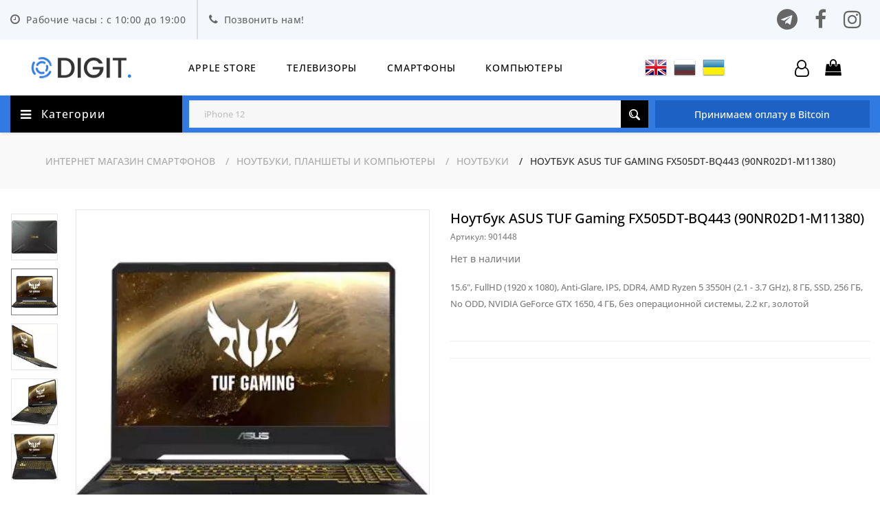

--- FILE ---
content_type: text/html; charset=UTF-8
request_url: https://digit.com.ua/shop/product/asus-tuf-gaming-fx505dtbq443-90nr02d1m11380
body_size: 35389
content:
<!--{ss_api_content_start:a2a2a8ce2e5782fa54b18a6b8aca3118:ss_api_content_start}--><!doctype html>
<html class="no-js" lang="uk">
<head>
	<meta charset="utf-8">
	<meta http-equiv="X-UA-Compatible" content="IE=edge,chrome=1">
	<meta name="viewport" content="width=device-width,initial-scale=1">
		
	<title>Ноутбук ASUS TUF Gaming FX505DT-BQ443 (90NR02D1-M11380) - купить с доставкой по Украине, Киев, Одессу по выгодной цене на сайте телефонов, смартфонов, компьютеров Digit</title>
	<meta name="description" content="【Digit】Купить Ноутбук ASUS TUF Gaming FX505DT-BQ443 (90NR02D1-M11380) в Украине ✓ Низкая цена❗  Скидки❗ Акции❗ ▻ Характеристики, отзывы и обзоры на ноутбуки, смартфоны, телефоны" />			
	<link rel="shortcut icon" href="https://digit.com.ua/templates/premium/shop/default/images/fav-new.png" type="image/png">
	<meta property="og:site_name" content="Digit.com.ua">
<meta property="og:url" content="https://digit.com.ua/">
<meta property="og:title" content="Купить Ноутбук ASUS TUF Gaming FX505DT-BQ443 (90NR02D1-M11380) в Николаеве">
<meta property="og:type" content="website">
<meta property="og:description" content="Ноутбук ASUS TUF Gaming FX505DT-BQ443 (90NR02D1-M11380) Цена. Интернет магазин. Купить в Николаеве."><meta name="twitter:title" content="Купить Ноутбук ASUS TUF Gaming FX505DT-BQ443 (90NR02D1-M11380) в Николаеве">
<meta name="twitter:description" content="Ноутбук ASUS TUF Gaming FX505DT-BQ443 (90NR02D1-M11380) Цена. Интернет магазин. Купить в Николаеве.">	
		<link href="https://digit.com.ua/templates/premium/shop/default/css/main.scss.css?v=e4561cfa298ea9e50154b5e4b566eeda" rel="stylesheet" type="text/css" media="all" />
	<link href="https://digit.com.ua/templates/premium/shop/default/css/theme-icons.css?v=e4561cfa298ea9e50154b5e4b566eeda" rel="stylesheet" type="text/css" media="all" />
    <link href="https://digit.com.ua/templates/premium/shop/default/css/head-foot-style.scss.css?v=e4561cfa298ea9e50154b5e4b566eeda" rel="stylesheet" type="text/css" media="all" />
    <link href="https://digit.com.ua/templates/premium/shop/default/css/bootstrap-grid.min.css?v=e4561cfa298ea9e50154b5e4b566eeda" rel="stylesheet" type="text/css" media="all" />
    <link href="https://digit.com.ua/templates/premium/shop/default/css/magnific-popup.css?v=e4561cfa298ea9e50154b5e4b566eeda" rel="stylesheet" type="text/css" media="all" />
    <link href="https://digit.com.ua/templates/premium/shop/default/css/owl.carousel.min.css?v=e4561cfa298ea9e50154b5e4b566eeda" rel="stylesheet" type="text/css" media="all" />
    <link href="https://digit.com.ua/templates/premium/shop/default/css/slick.min.css?v=e4561cfa298ea9e50154b5e4b566eeda" rel="stylesheet" type="text/css" media="all" />
    <link href="https://digit.com.ua/templates/premium/shop/default/css/animate.min.css?v=e4561cfa298ea9e50154b5e4b566eeda" rel="stylesheet" type="text/css" media="all" />
    <link href="https://digit.com.ua/templates/premium/shop/default/css/style.scss.css?v=e4561cfa298ea9e50154b5e4b566eeda" rel="stylesheet" type="text/css" media="all" />
    <link href="https://digit.com.ua/templates/premium/shop/default/css/comman-data.scss.css?v=e4561cfa298ea9e50154b5e4b566eeda" rel="stylesheet" type="text/css" media="all" />
    <link href="https://digit.com.ua/templates/premium/shop/default/css/homestyle.scss.css?v=e4561cfa298ea9e50154b5e4b566eeda" rel="stylesheet" type="text/css" media="all" />
    <link href="https://digit.com.ua/templates/premium/shop/default/css/collectionstyle.scss.css?v=e4561cfa298ea9e50154b5e4b566eeda" rel="stylesheet" type="text/css" media="all" />
    <link href="https://digit.com.ua/templates/premium/shop/default/css/productstyle.scss.css?v=e4561cfa298ea9e50154b5e4b566eeda" rel="stylesheet" type="text/css" media="all" />
	<link href="https://digit.com.ua/templates/premium/shop/default/css/digit.css?v=e4561cfa298ea9e50154b5e4b566eeda" rel="stylesheet" type="text/css" media="all" />
	
	<link rel="icon" type="image/x-icon" href="https://digit.com.ua/templates/premium/shop/default/images/fav-new.png"/>
		<script>
			var theme = {
				strings: {
					addToCart: "В корзину",
					soldOut: "Sold out",
					unavailable: "Unavailable",
					regularPrice: "Regular price",
					sale: "Sale",
					showMore: "Show More",
					showLess: "Show Less",
					addressError: "Error looking up that address",
					addressNoResults: "No results for that address",
					addressQueryLimit: "You have exceeded the Google API usage limit. Consider upgrading to a \u003ca href=\"https:\/\/developers.google.com\/maps\/premium\/usage-limits\"\u003ePremium Plan\u003c\/a\u003e.",
					authError: "There was a problem authenticating your Google Maps account.",
					newWindow: "Opens in a new window.",
					external: "Opens external website.",
					newWindowExternal: "Opens external website in a new window."
				},
				moneyFormat: "${{amount}}"
			}
			
			document.documentElement.className = document.documentElement.className.replace('no-js', 'js');
		</script>
	
	<script>var siteURL = "https://digit.com.ua/";</script>
	
	<script src="https://digit.com.ua/templates/premium/shop/default/js/vendor.js?v=e4561cfa298ea9e50154b5e4b566eeda" ></script>
	<script src="https://digit.com.ua/templates/premium/shop/default/js/jquery.js?v=e4561cfa298ea9e50154b5e4b566eeda" type="text/javascript"></script>
	
	<!-- Global site tag (gtag.js) - Google Analytics -->
<script async src="https://www.googletagmanager.com/gtag/js?id=G-N7L94NN5J7"></script>
<script>
  window.dataLayer = window.dataLayer || [];
  function gtag(){dataLayer.push(arguments);}
  gtag('js', new Date());

  gtag('config', 'G-N7L94NN5J7', { cookie_domain: 'digit.com.ua', cookie_flags: 'SameSite=None;Secure' });
  
  var _gaq = _gaq || [];
</script>
<script type = 'text/javascript'>
(function() {
    var ga = document.createElement('script'); ga.type = 'text/javascript'; ga.async = true;
    ga.src = ('https:' == document.location.protocol ? 'https://' : 'http://') + 'stats.g.doubleclick.net/dc.js';
    var s = document.getElementsByTagName('script')[0]; s.parentNode.insertBefore(ga, s);
  })();
    </script> 
<!-- GA end --><!--seoshield--version--site--rus-->
<!--seoshield_formulas--kartochka-->

<link href="/seoshield-client/shield.css?1766338556.3784" rel="stylesheet">
<script type="application/ld+json">

[

    {

      "@context": "http://schema.org",

      "@type": "WebSite",

      "url": "https://digit.com.ua/",

      "potentialAction":

      {

          "@type": "SearchAction",

          "target": "https://digit.com.ua/shop/search?text={search_term_string}",

          "query-input": "required name=search_term_string"

      }

    },

    {

        "@context": "http://schema.org",

        "@type": "Organization",

        "url": "https://digit.com.ua/",

        "logo": "https://digit.com.ua/templates/premium/shop/default/images/logo1.0.png",

        "name": "Digit",

        "email": "info@digit.com.ua",

        "address":

        {

            "@type": "PostalAddress",

            "streetAddress": "пр. Центральный 152а",

            "addressLocality": "г.  Николаев"

        },

        "contactPoint": [{

            "@type": "ContactPoint",

            "telephone": " (063) 052 000 8",

            "contactType": "customer service"

        },{

            "@type": "ContactPoint",

            "telephone": "(095) 184 000 8",

            "contactType": "customer service"

        }],

        "sameAs" : [

            "https://www.instagram.com/digit.com.ua/",

            "https://www.facebook.com/digitcomua"

        ]

    },

    {

        "@context": "http://schema.org",

        "@type": "Store",

        "name": "Digit",

        "image": "https://digit.com.ua/templates/premium/shop/default/images/logo1.0.png",

        "openingHoursSpecification": [

            {

                "@type": "OpeningHoursSpecification",

                "dayOfWeek": [

                    "Понедельник",

                    "Вторник",

                    "Среда",

                    "Четверг",

                    "Пятница"

              

                ],

                "opens": "10:00",

                "closes": "19:00"

            },

            {

            "@type": "OpeningHoursSpecification",

            "dayOfWeek": [

                "Суббота",

       "Воскресенье"

            ],

         "opens": "10:00",

        "closes": "16:00"



            }

        ],

        "telephone": " (095) 184 000 8",

        "address": {

            "@type": "PostalAddress",

            "streetAddress": "пр. Центральный, 152а",

            "addressLocality": "Николаев",

            "addressCountry": "Украина"

        }

    }

]

</script>

<script type="application/ld+json">
{
  "@context": "http://schema.org/",
  "@type": "Product",
  "name": "Ноутбук ASUS TUF Gaming FX505DT-BQ443 (90NR02D1-M11380)",
  "image": [
    ""
   ],
  "description": "【Digit】Купить Ноутбук ASUS TUF Gaming FX505DT-BQ443 (90NR02D1-M11380) в Украине ✓ Низкая цена❗  Скидки❗ Акции❗ ▻ Характеристики, отзывы и обзоры на ноутбуки, смартфоны, телефоны",
  "mpn": "901448",
  "brand": {
    "@type": "Thing",
    "name": "Ноутбук ASUS TUF Gaming FX505DT-BQ443 (90NR02D1-M11380)"
  },
  "offers": {
    "@type": "Offer",
   "url": "https://digit.com.ua/shop/product/asus-tuf-gaming-fx505dtbq443-90nr02d1m11380",
    "priceCurrency": "UAH",
    "price": "",
    "availability": "http://schema.org/InStock",
    "seller": {
      "@type": "Organization",
      "name": "Digit"
    }
  }
}
</script>
</head>
<body class="template-index general-width-1620px">

	<a class="in-page-link visually-hidden skip-link" href="#MainContent"></a>
	
	<div id="SearchDrawer" class="search-bar drawer drawer--top" role="dialog" aria-modal="true" aria-label="">
		<div class="search-bar__table">
			<div class="search-bar__table-cell search-bar__form-wrapper">
				<form class="search search-bar__form" action="/search" method="get" role="search">
					<input class="search__input search-bar__input" type="search" name="q" value="" placeholder="" aria-label="">
					<button class="search-bar__submit search__submit btn--link" type="submit">
						<span class="icon__fallback-text"></span>
					</button>
				</form>
			</div>
			
			<div class="search-bar__table-cell text-right">
				<button type="button" class="btn--link search-bar__close js-drawer-close">
					<span class="icon__fallback-text"></span>
				</button>
			</div>
		</div>
	</div>
	
	<div class="mask-content"></div>
<div id="shopify-section-header" class="shopify-section">
	<div id="header" data-section-id="header" data-section-type="header-section" class="wrapper-section not-fullwidth-section header1 ">
		<div style="display:none;">[mainmenu]main-menu[/mainmenu]</div>

		<header class="site-header" role="banner" >
			<div class="mobile-mega-toggle ">
				<button title="Close (Esc)" type="button" class="mmega mfp-close"></button>
				<div class="mobile-navigation">
					<div class="slideout-menu">
						<ul class="slm-tab-title">
							<li class="tab-title item-my-cate"><a class="active" href="#mobile_navigation_cate">Категории</a></li>
							<li class="tab-title item-my-account"><a href="#mobile_navigation_account">Аккаунт</a></li>
							<li class="tab-title item-megamenu"><a href="#mobile_navigation_menu">Меню</a></li>
						</ul>

						<div class="slm-tab-content">
							<div id="mobile_navigation_menu" class="tab-content">
								<ul class="site-nav list--inline">
									<li class="image level0  w-1-column dropdown multicolumn" ><a href="https://digit.com.ua/shop/category/apple">Apple Store</a></li>
									<li class="image level0  w-1-column dropdown multicolumn" ><a href="https://digit.com.ua/shop/category/foto-video-i-audiotehnika/televizory">Телевизоры</a></li>
									<li class="image level0  w-1-column dropdown multicolumn" ><a href="https://digit.com.ua/shop/category/telefoniia/mobilnye-telefony">Смартфоны</a></li>
									<li class="image level0  w-1-column dropdown multicolumn" ><a href="https://digit.com.ua/shop/category/noutbuki-i-planshety/kompiutery">Компьютеры</a></li>
								</ul>
							</div>

							<div id="mobile_navigation_account" class="tab-content">
								<div class="my-account-link">
									<div class="actions toggle-toplinks">
										<a class="toggle-action">Пользователь</a>
									</div>
									<div class="toplinks-content">
										<ul class="top-links">
																							<li class="login-link">
													<a href="https://digit.com.ua/auth/login">Вход в магазин</a>
												</li>
												<li class="register-link">
													<a href="https://digit.com.ua/auth/register">Регистрация</a>
												</li>
																																</ul>
									</div>
								</div>
							</div>

							<div id="mobile_navigation_cate" class="tab-content active">
								<div class="categories-menu mrg-xs">
									<div class="mobile-category-menu-list">
										<ul class="site-nav list--inline">
																																																												<li class="image level0 w-1-column dropdown ">

													<a class="" href="https://digit.com.ua/shop/category/apple">
														Apple													</a>

																											<span class="toggle-menu">
															<span class="icon-plus"></span>
														</span>
													
																																																								<div class=" dropdown-menu sub-menu">
																<div class="row custom-layout-02">
																	<div class="col-xl-12">
																		<div class="row menu-list-col">
																																																																																		<div class="category-part-1 rv-category-common2 col-xl-4">
																							<a class="title-underline" href="https://digit.com.ua/shop/category/apple/iphone"><span class="categories-subtitle">iPhone</span></a>
																																													</div>
																																																																																				<div class="category-part-1 rv-category-common2 col-xl-4">
																							<a class="title-underline" href="https://digit.com.ua/shop/category/apple/ipad"><span class="categories-subtitle">iPad</span></a>
																																													</div>
																																																																																				<div class="category-part-1 rv-category-common2 col-xl-4">
																							<a class="title-underline" href="https://digit.com.ua/shop/category/apple/macbook"><span class="categories-subtitle">MacBook</span></a>
																																													</div>
																																																																																				<div class="category-part-1 rv-category-common2 col-xl-4">
																							<a class="title-underline" href="https://digit.com.ua/shop/category/apple/imac"><span class="categories-subtitle">iMac</span></a>
																																													</div>
																																																																																				<div class="category-part-1 rv-category-common2 col-xl-4">
																							<a class="title-underline" href="https://digit.com.ua/shop/category/apple/mac-mini"><span class="categories-subtitle">Mac mini</span></a>
																																													</div>
																																																																																				<div class="category-part-1 rv-category-common2 col-xl-4">
																							<a class="title-underline" href="https://digit.com.ua/shop/category/apple/watch"><span class="categories-subtitle">Watch</span></a>
																																													</div>
																																																																																																																																																																																																																																																																																																																																																																																																																																																																			<div class="category-part-1 rv-category-common2 col-xl-4">
																							<a class="title-underline" href="https://digit.com.ua/shop/category/apple/airpods"><span class="categories-subtitle">AirPods</span></a>
																																													</div>
																																																																																				<div class="category-part-1 rv-category-common2 col-xl-4">
																							<a class="title-underline" href="https://digit.com.ua/shop/category/apple/aksessuary-apple"><span class="categories-subtitle">Аксессуары Apple</span></a>
																																															<span class="toggle-menu">
																									<span class="icon-plus"></span>
																								</span>

																								<ul class="megamenu-submenu">
																																																			<li><a href="https://digit.com.ua/shop/category/apple/aksessuary-apple/zhestkie-diski">Жесткие диски</a></li>
																																																			<li><a href="https://digit.com.ua/shop/category/apple/aksessuary-apple/aksessuary-dlia-watch">Аксессуары для Watch</a></li>
																																																			<li><a href="https://digit.com.ua/shop/category/apple/aksessuary-apple/aksessuary-dlia-iphone">Аксессуары для iPhone</a></li>
																																																			<li><a href="https://digit.com.ua/shop/category/apple/aksessuary-apple/aksessuary-dlia-macbook">Аксессуары для MacBook</a></li>
																																																			<li><a href="https://digit.com.ua/shop/category/apple/aksessuary-apple/wi-fi-router">Wi-Fi роутер</a></li>
																																																			<li><a href="https://digit.com.ua/shop/category/apple/aksessuary-apple/klaviatury-myshi-trekpady">Клавиатуры, мыши, трекпады</a></li>
																																																			<li><a href="https://digit.com.ua/shop/category/apple/aksessuary-apple/aksessuary-dlia-ipad">Аксессуары для iPad</a></li>
																																																			<li><a href="https://digit.com.ua/shop/category/apple/aksessuary-apple/mediapleery">Медиаплееры</a></li>
																																																			<li><a href="https://digit.com.ua/shop/category/apple/aksessuary-apple/portativnaia-akustika">Портативная акустика</a></li>
																																																	</ul>
																																													</div>
																																																																														</div>
																	</div>
																</div>
															</div>
																																							</li>
																																																												<li class="image level0 w-1-column dropdown ">

													<a class="" href="https://digit.com.ua/shop/category/telefoniia">
														Смартфоны, Телефоны													</a>

																											<span class="toggle-menu">
															<span class="icon-plus"></span>
														</span>
													
																																																								<div class=" dropdown-menu sub-menu">
																<div class="row custom-layout-02">
																	<div class="col-xl-12">
																		<div class="row menu-list-col">
																																																																																		<div class="category-part-1 rv-category-common2 col-xl-4">
																							<a class="title-underline" href="https://digit.com.ua/shop/category/telefoniia/mobilnye-telefony"><span class="categories-subtitle">Мобильные телефоны</span></a>
																																													</div>
																																																																																																																													<div class="category-part-1 rv-category-common2 col-xl-4">
																							<a class="title-underline" href="https://digit.com.ua/shop/category/telefoniia/umnye-chasy"><span class="categories-subtitle">Умные часы</span></a>
																																													</div>
																																																																																																																													<div class="category-part-1 rv-category-common2 col-xl-4">
																							<a class="title-underline" href="https://digit.com.ua/shop/category/telefoniia/fitnes-braslety"><span class="categories-subtitle">Фитнес-браслеты</span></a>
																																													</div>
																																																																																																																													<div class="category-part-1 rv-category-common2 col-xl-4">
																							<a class="title-underline" href="https://digit.com.ua/shop/category/telefoniia/dect-telefony"><span class="categories-subtitle">Беспроводные телефоны</span></a>
																																													</div>
																																																																																				<div class="category-part-1 rv-category-common2 col-xl-4">
																							<a class="title-underline" href="https://digit.com.ua/shop/category/telefoniia/provodnye-telefony"><span class="categories-subtitle">Проводные телефоны</span></a>
																																													</div>
																																																																																				<div class="category-part-1 rv-category-common2 col-xl-4">
																							<a class="title-underline" href="https://digit.com.ua/shop/category/telefoniia/faksy"><span class="categories-subtitle">Факсы</span></a>
																																													</div>
																																																																																				<div class="category-part-1 rv-category-common2 col-xl-4">
																							<a class="title-underline" href="https://digit.com.ua/shop/category/telefoniia/portativnye-ratsii"><span class="categories-subtitle">Портативные рации</span></a>
																																													</div>
																																																																																																																																																																				<div class="category-part-1 rv-category-common2 col-xl-4">
																							<a class="title-underline" href="https://digit.com.ua/shop/category/telefoniia/karty-pamiati"><span class="categories-subtitle">Карты памяти</span></a>
																																													</div>
																																																																																																																													<div class="category-part-1 rv-category-common2 col-xl-4">
																							<a class="title-underline" href="https://digit.com.ua/shop/category/telefoniia/kartridery"><span class="categories-subtitle">Картридеры</span></a>
																																													</div>
																																																																																																																													<div class="category-part-1 rv-category-common2 col-xl-4">
																							<a class="title-underline" href="https://digit.com.ua/shop/category/telefoniia/aksessuary-k-mobilnym-telefonam"><span class="categories-subtitle">Аксессуары к мобильным телефонам</span></a>
																																															<span class="toggle-menu">
																									<span class="icon-plus"></span>
																								</span>

																								<ul class="megamenu-submenu">
																																																			<li><a href="https://digit.com.ua/shop/category/telefoniia/aksessuary-k-mobilnym-telefonam/bluetooth-garnitury">Bluetooth-гарнитуры</a></li>
																																																			<li><a href="https://digit.com.ua/shop/category/telefoniia/aksessuary-k-mobilnym-telefonam/zashchitnye-plnki">Защитные плёнки</a></li>
																																																			<li><a href="https://digit.com.ua/shop/category/telefoniia/aksessuary-k-mobilnym-telefonam/akkumuliatory-dlia-mobilnyh-telefonov">Аккумуляторы для мобильных телефонов</a></li>
																																																			<li><a href="https://digit.com.ua/shop/category/telefoniia/aksessuary-k-mobilnym-telefonam/chehly-dlia-telefonov">Чехлы для телефонов</a></li>
																																																			<li><a href="https://digit.com.ua/shop/category/telefoniia/aksessuary-k-mobilnym-telefonam/steklo-zashchitnoe">Стекло защитное</a></li>
																																																			<li><a href="https://digit.com.ua/shop/category/telefoniia/aksessuary-k-mobilnym-telefonam/kabeli-i-perehodniki">Кабели и переходники</a></li>
																																																	</ul>
																																													</div>
																																																																																																																																																																																																																																																		</div>
																	</div>
																</div>
															</div>
																																							</li>
																																																												<li class="image level0 w-1-column dropdown ">

													<a class="" href="https://digit.com.ua/shop/category/noutbuki-i-planshety">
														Ноутбуки, планшеты и компьютеры													</a>

																											<span class="toggle-menu">
															<span class="icon-plus"></span>
														</span>
													
																																																								<div class=" dropdown-menu sub-menu">
																<div class="row custom-layout-02">
																	<div class="col-xl-12">
																		<div class="row menu-list-col">
																																																																																		<div class="category-part-1 rv-category-common2 col-xl-4">
																							<a class="title-underline" href="https://digit.com.ua/shop/category/noutbuki-i-planshety/noutbuki"><span class="categories-subtitle">Ноутбуки</span></a>
																																													</div>
																																																																																				<div class="category-part-1 rv-category-common2 col-xl-4">
																							<a class="title-underline" href="https://digit.com.ua/shop/category/noutbuki-i-planshety/aksessuary-dlia-noutbukov"><span class="categories-subtitle">Аксессуары для ноутбуков</span></a>
																																															<span class="toggle-menu">
																									<span class="icon-plus"></span>
																								</span>

																								<ul class="megamenu-submenu">
																																																			<li><a href="https://digit.com.ua/shop/category/noutbuki-i-planshety/aksessuary-dlia-noutbukov/podstavki">Подставки</a></li>
																																																			<li><a href="https://digit.com.ua/shop/category/noutbuki-i-planshety/aksessuary-dlia-noutbukov/sumki-dlia-noutbukov">Сумки для ноутбуков</a></li>
																																																			<li><a href="https://digit.com.ua/shop/category/noutbuki-i-planshety/aksessuary-dlia-noutbukov/bloki-pitaniia-dlia-noutbukov">Блоки питания для ноутбуков</a></li>
																																																			<li><a href="https://digit.com.ua/shop/category/noutbuki-i-planshety/aksessuary-dlia-noutbukov/moduli-pamiati-k-noutbukam">Модули памяти к ноутбукам</a></li>
																																																			<li><a href="https://digit.com.ua/shop/category/noutbuki-i-planshety/aksessuary-dlia-noutbukov/akkumuliatornye-batarei">Аккумуляторные батареи</a></li>
																																																	</ul>
																																													</div>
																																																																																				<div class="category-part-1 rv-category-common2 col-xl-4">
																							<a class="title-underline" href="https://digit.com.ua/shop/category/noutbuki-i-planshety/planshety"><span class="categories-subtitle">Планшеты</span></a>
																																													</div>
																																																																																				<div class="category-part-1 rv-category-common2 col-xl-4">
																							<a class="title-underline" href="https://digit.com.ua/shop/category/noutbuki-i-planshety/aksessuary-dlia-planshetov"><span class="categories-subtitle">Аксессуары для планшетов</span></a>
																																															<span class="toggle-menu">
																									<span class="icon-plus"></span>
																								</span>

																								<ul class="megamenu-submenu">
																																																			<li><a href="https://digit.com.ua/shop/category/noutbuki-i-planshety/aksessuary-dlia-planshetov/chehly-dlia-planshetov">Чехлы для планшетов</a></li>
																																																	</ul>
																																													</div>
																																																																																				<div class="category-part-1 rv-category-common2 col-xl-4">
																							<a class="title-underline" href="https://digit.com.ua/shop/category/noutbuki-i-planshety/elektronnye-knigi"><span class="categories-subtitle">Электронные книги</span></a>
																																													</div>
																																																																																				<div class="category-part-1 rv-category-common2 col-xl-4">
																							<a class="title-underline" href="https://digit.com.ua/shop/category/noutbuki-i-planshety/usb-flesh-pamiat"><span class="categories-subtitle">USB флеш память</span></a>
																																													</div>
																																																																																																																																																																																																																																																																																																																																																																																																																																																																																																																																																					<div class="category-part-1 rv-category-common2 col-xl-4">
																							<a class="title-underline" href="https://digit.com.ua/shop/category/noutbuki-i-planshety/kompiutery"><span class="categories-subtitle">Компьютеры</span></a>
																																															<span class="toggle-menu">
																									<span class="icon-plus"></span>
																								</span>

																								<ul class="megamenu-submenu">
																																																			<li><a href="https://digit.com.ua/shop/category/noutbuki-i-planshety/kompiutery/monobloki">Компьютеры и моноблоки</a></li>
																																																			<li><a href="https://digit.com.ua/shop/category/noutbuki-i-planshety/kompiutery/monitory">Мониторы</a></li>
																																																			<li><a href="https://digit.com.ua/shop/category/noutbuki-i-planshety/kompiutery/akusticheskie-sistemy">Акустические системы</a></li>
																																																			<li><a href="https://digit.com.ua/shop/category/noutbuki-i-planshety/kompiutery/programmnoe-obespechenie">Программное обеспечение</a></li>
																																																			<li><a href="https://digit.com.ua/shop/category/noutbuki-i-planshety/kompiutery/istochniki-bespereboinogo-pitaniia">Источники бесперебойного питания</a></li>
																																																			<li><a href="https://digit.com.ua/shop/category/noutbuki-i-planshety/kompiutery/setevye-filtry-i-udliniteli">Сетевые фильтры и удлинители</a></li>
																																																	</ul>
																																													</div>
																																																																																																																																																																						<div class="category-part-1 rv-category-common2 col-xl-4">
																							<a class="title-underline" href="https://digit.com.ua/shop/category/noutbuki-i-planshety/setevoe-oborudovanie"><span class="categories-subtitle">Сетевое оборудование</span></a>
																																															<span class="toggle-menu">
																									<span class="icon-plus"></span>
																								</span>

																								<ul class="megamenu-submenu">
																																																			<li><a href="https://digit.com.ua/shop/category/noutbuki-i-planshety/setevoe-oborudovanie/oborudovanie-wi-fi">Оборудование Wi-Fi</a></li>
																																																			<li><a href="https://digit.com.ua/shop/category/noutbuki-i-planshety/setevoe-oborudovanie/aktivnoe-setevoe-oborudovanie">Активное сетевое оборудование</a></li>
																																																	</ul>
																																													</div>
																																																																																																																																																																																																																																																																																																																																																																																																																										<div class="category-part-1 rv-category-common2 col-xl-4">
																							<a class="title-underline" href="https://digit.com.ua/shop/category/noutbuki-i-planshety/komplektuiushchie"><span class="categories-subtitle">Комплектующие</span></a>
																																															<span class="toggle-menu">
																									<span class="icon-plus"></span>
																								</span>

																								<ul class="megamenu-submenu">
																																																			<li><a href="https://digit.com.ua/shop/category/noutbuki-i-planshety/komplektuiushchie/protsessory">Процессоры</a></li>
																																																			<li><a href="https://digit.com.ua/shop/category/noutbuki-i-planshety/komplektuiushchie/materinskie-platy">Материнские платы</a></li>
																																																			<li><a href="https://digit.com.ua/shop/category/noutbuki-i-planshety/komplektuiushchie/videokarty">Видеокарты</a></li>
																																																			<li><a href="https://digit.com.ua/shop/category/noutbuki-i-planshety/komplektuiushchie/operativnaia-pamiat">Оперативная память</a></li>
																																																			<li><a href="https://digit.com.ua/shop/category/noutbuki-i-planshety/komplektuiushchie/vnutrennie-hdd">Жесткие диски 2.5"</a></li>
																																																			<li><a href="https://digit.com.ua/shop/category/noutbuki-i-planshety/komplektuiushchie/zhestkie-diski">Жесткие диски 3.5"</a></li>
																																																			<li><a href="https://digit.com.ua/shop/category/noutbuki-i-planshety/komplektuiushchie/ssd-nakopiteli">SSD накопители</a></li>
																																																			<li><a href="https://digit.com.ua/shop/category/noutbuki-i-planshety/komplektuiushchie/opticheskie-privody">Оптические приводы</a></li>
																																																			<li><a href="https://digit.com.ua/shop/category/noutbuki-i-planshety/komplektuiushchie/bloki-pitaniia">Блоки питания</a></li>
																																																			<li><a href="https://digit.com.ua/shop/category/noutbuki-i-planshety/komplektuiushchie/korpusa">Корпуса</a></li>
																																																			<li><a href="https://digit.com.ua/shop/category/noutbuki-i-planshety/komplektuiushchie/zvukovye-karty">Звуковые карты</a></li>
																																																			<li><a href="https://digit.com.ua/shop/category/noutbuki-i-planshety/komplektuiushchie/tv-tiunery">TV-тюнеры</a></li>
																																																			<li><a href="https://digit.com.ua/shop/category/noutbuki-i-planshety/komplektuiushchie/ventiliatory-k-korpusam">Вентиляторы к корпусам</a></li>
																																																			<li><a href="https://digit.com.ua/shop/category/noutbuki-i-planshety/komplektuiushchie/kulery-k-videokartam">Вентиляторы к видеокартам</a></li>
																																																			<li><a href="https://digit.com.ua/shop/category/noutbuki-i-planshety/komplektuiushchie/sistemy-ohlazhdeniia">Кулеры к процессорам</a></li>
																																																	</ul>
																																													</div>
																																																																																																																																																																																																																																																																																																																																																																																																																																																																																																																																																					<div class="category-part-1 rv-category-common2 col-xl-4">
																							<a class="title-underline" href="https://digit.com.ua/shop/category/noutbuki-i-planshety/pereferiia"><span class="categories-subtitle">Периферия</span></a>
																																															<span class="toggle-menu">
																									<span class="icon-plus"></span>
																								</span>

																								<ul class="megamenu-submenu">
																																																			<li><a href="https://digit.com.ua/shop/category/noutbuki-i-planshety/pereferiia/myshi-i-klaviatury">Мыши и клавиатуры</a></li>
																																																			<li><a href="https://digit.com.ua/shop/category/noutbuki-i-planshety/pereferiia/igrovye-manipuliatory">Рули</a></li>
																																																			<li><a href="https://digit.com.ua/shop/category/noutbuki-i-planshety/pereferiia/dzhoistiki">Джойстики</a></li>
																																																			<li><a href="https://digit.com.ua/shop/category/noutbuki-i-planshety/pereferiia/geimpady">Геймпады</a></li>
																																																			<li><a href="https://digit.com.ua/shop/category/noutbuki-i-planshety/pereferiia/graficheskie-planshety">Графические планшеты</a></li>
																																																			<li><a href="https://digit.com.ua/shop/category/noutbuki-i-planshety/pereferiia/printery">Принтеры</a></li>
																																																			<li><a href="https://digit.com.ua/shop/category/noutbuki-i-planshety/pereferiia/printery-i-mfu">Многофункциональные устройства</a></li>
																																																			<li><a href="https://digit.com.ua/shop/category/noutbuki-i-planshety/pereferiia/veb-kamery">Веб-камеры</a></li>
																																																			<li><a href="https://digit.com.ua/shop/category/noutbuki-i-planshety/pereferiia/naushniki-i-garnitury">Наушники и гарнитуры</a></li>
																																																			<li><a href="https://digit.com.ua/shop/category/noutbuki-i-planshety/pereferiia/vneshnie-zhstkie-diski">Внешние жёсткие диски</a></li>
																																																			<li><a href="https://digit.com.ua/shop/category/noutbuki-i-planshety/pereferiia/karmany-dlia-zhstkih-diskov">Аксессуары для жёстких дисков</a></li>
																																																			<li><a href="https://digit.com.ua/shop/category/noutbuki-i-planshety/pereferiia/stabilizatory-napriazheniia">Стабилизаторы напряжения</a></li>
																																																	</ul>
																																													</div>
																																																																																																																							</div>
																	</div>
																</div>
															</div>
																																							</li>
																																																												<li class="image level0 w-1-column dropdown ">

													<a class="" href="https://digit.com.ua/shop/category/bytovaia-tehnika">
														Бытовая техника													</a>

																											<span class="toggle-menu">
															<span class="icon-plus"></span>
														</span>
													
																																																								<div class=" dropdown-menu sub-menu">
																<div class="row custom-layout-02">
																	<div class="col-xl-12">
																		<div class="row menu-list-col">
																																																																																		<div class="category-part-1 rv-category-common2 col-xl-4">
																							<a class="title-underline" href="https://digit.com.ua/shop/category/bytovaia-tehnika/krupnaia-bytovaia-tehnika"><span class="categories-subtitle">Крупная бытовая техника</span></a>
																																															<span class="toggle-menu">
																									<span class="icon-plus"></span>
																								</span>

																								<ul class="megamenu-submenu">
																																																			<li><a href="https://digit.com.ua/shop/category/bytovaia-tehnika/krupnaia-bytovaia-tehnika/holodilniki">Холодильники</a></li>
																																																			<li><a href="https://digit.com.ua/shop/category/bytovaia-tehnika/krupnaia-bytovaia-tehnika/morozilnye-kamery">Морозильные камеры</a></li>
																																																			<li><a href="https://digit.com.ua/shop/category/bytovaia-tehnika/krupnaia-bytovaia-tehnika/plity">Плиты</a></li>
																																																			<li><a href="https://digit.com.ua/shop/category/bytovaia-tehnika/krupnaia-bytovaia-tehnika/stiralnye-mashiny">Стиральные машины</a></li>
																																																			<li><a href="https://digit.com.ua/shop/category/bytovaia-tehnika/krupnaia-bytovaia-tehnika/sushilnye-mashiny">Сушильные машины</a></li>
																																																			<li><a href="https://digit.com.ua/shop/category/bytovaia-tehnika/krupnaia-bytovaia-tehnika/posudomoechnye-mashiny">Посудомоечные машины</a></li>
																																																	</ul>
																																													</div>
																																																																																																																																																																																																																																																																																																																																								<div class="category-part-1 rv-category-common2 col-xl-4">
																							<a class="title-underline" href="https://digit.com.ua/shop/category/bytovaia-tehnika/melkaia-bytovaia-tehnika"><span class="categories-subtitle">Мелкая бытовая техника</span></a>
																																															<span class="toggle-menu">
																									<span class="icon-plus"></span>
																								</span>

																								<ul class="megamenu-submenu">
																																																			<li><a href="https://digit.com.ua/shop/category/bytovaia-tehnika/melkaia-bytovaia-tehnika/britvy">Бритвы</a></li>
																																																			<li><a href="https://digit.com.ua/shop/category/bytovaia-tehnika/melkaia-bytovaia-tehnika/vesy">Весы напольные</a></li>
																																																			<li><a href="https://digit.com.ua/shop/category/bytovaia-tehnika/melkaia-bytovaia-tehnika/massazhery">Массажеры и ванночки для ног</a></li>
																																																			<li><a href="https://digit.com.ua/shop/category/bytovaia-tehnika/melkaia-bytovaia-tehnika/pylesosy">Пылесосы</a></li>
																																																			<li><a href="https://digit.com.ua/shop/category/bytovaia-tehnika/melkaia-bytovaia-tehnika/paroochistiteli">Пароочистители</a></li>
																																																			<li><a href="https://digit.com.ua/shop/category/bytovaia-tehnika/melkaia-bytovaia-tehnika/mashinki-dlia-strizhki-i-trimmery">Триммеры</a></li>
																																																			<li><a href="https://digit.com.ua/shop/category/bytovaia-tehnika/melkaia-bytovaia-tehnika/utiugi">Утюги</a></li>
																																																			<li><a href="https://digit.com.ua/shop/category/bytovaia-tehnika/melkaia-bytovaia-tehnika/feny">Фены и приборы для укладки</a></li>
																																																			<li><a href="https://digit.com.ua/shop/category/bytovaia-tehnika/melkaia-bytovaia-tehnika/ploiki-i-vypriamiteli">Плойки и выпрямители</a></li>
																																																			<li><a href="https://digit.com.ua/shop/category/bytovaia-tehnika/melkaia-bytovaia-tehnika/shveinye-mashiny">Швейные машины</a></li>
																																																			<li><a href="https://digit.com.ua/shop/category/bytovaia-tehnika/melkaia-bytovaia-tehnika/epiliatory">Эпиляторы</a></li>
																																																			<li><a href="https://digit.com.ua/shop/category/bytovaia-tehnika/melkaia-bytovaia-tehnika/elektricheskie-zubnye-shchetki">Электрические зубные щетки</a></li>
																																																			<li><a href="https://digit.com.ua/shop/category/bytovaia-tehnika/melkaia-bytovaia-tehnika/mashinki-dlia-chistki-trikotazha">Машинки для чистки трикотажа</a></li>
																																																			<li><a href="https://digit.com.ua/shop/category/bytovaia-tehnika/melkaia-bytovaia-tehnika/energosberegaiushchie-lampy">Энергосберегающие лампы</a></li>
																																																	</ul>
																																													</div>
																																																																																																																																																																																																																																																																																																																																								<div class="category-part-1 rv-category-common2 col-xl-4">
																							<a class="title-underline" href="https://digit.com.ua/shop/category/bytovaia-tehnika/klimaticheskaia-tehnika"><span class="categories-subtitle">Климатическая техника</span></a>
																																															<span class="toggle-menu">
																									<span class="icon-plus"></span>
																								</span>

																								<ul class="megamenu-submenu">
																																																			<li><a href="https://digit.com.ua/shop/category/bytovaia-tehnika/klimaticheskaia-tehnika/vodonagrevateli">Бойлеры</a></li>
																																																			<li><a href="https://digit.com.ua/shop/category/bytovaia-tehnika/klimaticheskaia-tehnika/obogrevateli">Обогреватели</a></li>
																																																			<li><a href="https://digit.com.ua/shop/category/bytovaia-tehnika/klimaticheskaia-tehnika/uvlazhniteli-vozduha">Увлажнители воздуха</a></li>
																																																			<li><a href="https://digit.com.ua/shop/category/bytovaia-tehnika/klimaticheskaia-tehnika/ochistiteli-vozdyha">Очистители воздуха</a></li>
																																																			<li><a href="https://digit.com.ua/shop/category/bytovaia-tehnika/klimaticheskaia-tehnika/konditsionery">Кондиционеры</a></li>
																																																			<li><a href="https://digit.com.ua/shop/category/bytovaia-tehnika/klimaticheskaia-tehnika/ventiliatory">Вентиляторы</a></li>
																																																	</ul>
																																													</div>
																																																																																																																																																																																																																																																																																																																																								<div class="category-part-1 rv-category-common2 col-xl-4">
																							<a class="title-underline" href="https://digit.com.ua/shop/category/bytovaia-tehnika/kuhonnaia-tehnika"><span class="categories-subtitle">Кухонная техника</span></a>
																																															<span class="toggle-menu">
																									<span class="icon-plus"></span>
																								</span>

																								<ul class="megamenu-submenu">
																																																			<li><a href="https://digit.com.ua/shop/category/bytovaia-tehnika/kuhonnaia-tehnika/blendery">Блендеры</a></li>
																																																			<li><a href="https://digit.com.ua/shop/category/bytovaia-tehnika/kuhonnaia-tehnika/buterbrodnitsy">Бутербродницы</a></li>
																																																			<li><a href="https://digit.com.ua/shop/category/bytovaia-tehnika/kuhonnaia-tehnika/blinnitsy">Блинницы</a></li>
																																																			<li><a href="https://digit.com.ua/shop/category/bytovaia-tehnika/kuhonnaia-tehnika/grili">Грили</a></li>
																																																			<li><a href="https://digit.com.ua/shop/category/bytovaia-tehnika/kuhonnaia-tehnika/iogurtnitsy">Йогуртницы</a></li>
																																																			<li><a href="https://digit.com.ua/shop/category/bytovaia-tehnika/kuhonnaia-tehnika/kofevarki">Кофеварки и кофемашины</a></li>
																																																			<li><a href="https://digit.com.ua/shop/category/bytovaia-tehnika/kuhonnaia-tehnika/kofemolki">Кофемолки</a></li>
																																																			<li><a href="https://digit.com.ua/shop/category/bytovaia-tehnika/kuhonnaia-tehnika/kuhonnye-vesy">Кухонные весы</a></li>
																																																			<li><a href="https://digit.com.ua/shop/category/bytovaia-tehnika/kuhonnaia-tehnika/kuhonnye-kombainy">Кухонные комбайны</a></li>
																																																			<li><a href="https://digit.com.ua/shop/category/bytovaia-tehnika/kuhonnaia-tehnika/izmelchiteli">Измельчители</a></li>
																																																			<li><a href="https://digit.com.ua/shop/category/bytovaia-tehnika/kuhonnaia-tehnika/lomterezki">Ломтерезки</a></li>
																																																			<li><a href="https://digit.com.ua/shop/category/bytovaia-tehnika/kuhonnaia-tehnika/mikrovolnovye-pechi">Микроволновые печи</a></li>
																																																			<li><a href="https://digit.com.ua/shop/category/bytovaia-tehnika/kuhonnaia-tehnika/miksery">Миксеры</a></li>
																																																			<li><a href="https://digit.com.ua/shop/category/bytovaia-tehnika/kuhonnaia-tehnika/morozhenitsy">Мороженицы</a></li>
																																																			<li><a href="https://digit.com.ua/shop/category/bytovaia-tehnika/kuhonnaia-tehnika/multivarki">Мультиварки</a></li>
																																																			<li><a href="https://digit.com.ua/shop/category/bytovaia-tehnika/kuhonnaia-tehnika/miasorubki">Мясорубки</a></li>
																																																			<li><a href="https://digit.com.ua/shop/category/bytovaia-tehnika/kuhonnaia-tehnika/parovarki">Пароварки</a></li>
																																																			<li><a href="https://digit.com.ua/shop/category/bytovaia-tehnika/kuhonnaia-tehnika/sokovyzhimalki">Соковыжималки</a></li>
																																																			<li><a href="https://digit.com.ua/shop/category/bytovaia-tehnika/kuhonnaia-tehnika/sushilki-i-elektro-pechi">Сушилки для овощей и фруктов</a></li>
																																																			<li><a href="https://digit.com.ua/shop/category/bytovaia-tehnika/kuhonnaia-tehnika/tostery">Тостеры</a></li>
																																																			<li><a href="https://digit.com.ua/shop/category/bytovaia-tehnika/kuhonnaia-tehnika/fritiurnitsy">Фритюрницы</a></li>
																																																			<li><a href="https://digit.com.ua/shop/category/bytovaia-tehnika/kuhonnaia-tehnika/hlebopechki">Хлебопечки</a></li>
																																																			<li><a href="https://digit.com.ua/shop/category/bytovaia-tehnika/kuhonnaia-tehnika/chainiki-elektricheskie">Электрочайники и термопоты</a></li>
																																																			<li><a href="https://digit.com.ua/shop/category/bytovaia-tehnika/kuhonnaia-tehnika/elektropechi">Электропечи</a></li>
																																																			<li><a href="https://digit.com.ua/shop/category/bytovaia-tehnika/kuhonnaia-tehnika/elektroplity">Электроплиты</a></li>
																																																	</ul>
																																													</div>
																																																																																																																																																																																																																																																																																																																																								<div class="category-part-1 rv-category-common2 col-xl-4">
																							<a class="title-underline" href="https://digit.com.ua/shop/category/bytovaia-tehnika/vstraivaemaia-tehnika"><span class="categories-subtitle">Встраиваемая техника</span></a>
																																															<span class="toggle-menu">
																									<span class="icon-plus"></span>
																								</span>

																								<ul class="megamenu-submenu">
																																																			<li><a href="https://digit.com.ua/shop/category/bytovaia-tehnika/vstraivaemaia-tehnika/vytiazhki">Вытяжки</a></li>
																																																			<li><a href="https://digit.com.ua/shop/category/bytovaia-tehnika/vstraivaemaia-tehnika/duhovki">Духовки</a></li>
																																																			<li><a href="https://digit.com.ua/shop/category/bytovaia-tehnika/vstraivaemaia-tehnika/poverhnosti">Поверхности</a></li>
																																																	</ul>
																																													</div>
																																																																														</div>
																	</div>
																</div>
															</div>
																																							</li>
																																																												<li class="image level0 w-1-column dropdown ">

													<a class="" href="https://digit.com.ua/shop/category/foto-video-i-audiotehnika">
														Фото, видео и аудиотехника													</a>

																											<span class="toggle-menu">
															<span class="icon-plus"></span>
														</span>
													
																																																								<div class=" dropdown-menu sub-menu">
																<div class="row custom-layout-02">
																	<div class="col-xl-12">
																		<div class="row menu-list-col">
																																																																																		<div class="category-part-1 rv-category-common2 col-xl-4">
																							<a class="title-underline" href="https://digit.com.ua/shop/category/foto-video-i-audiotehnika/televizory"><span class="categories-subtitle">Телевизоры</span></a>
																																													</div>
																																																																																				<div class="category-part-1 rv-category-common2 col-xl-4">
																							<a class="title-underline" href="https://digit.com.ua/shop/category/foto-video-i-audiotehnika/proektory"><span class="categories-subtitle">Проекторы</span></a>
																																													</div>
																																																																																				<div class="category-part-1 rv-category-common2 col-xl-4">
																							<a class="title-underline" href="https://digit.com.ua/shop/category/foto-video-i-audiotehnika/aksessuary-dlia-televizorov"><span class="categories-subtitle">Аксессуары для телевизоров</span></a>
																																															<span class="toggle-menu">
																									<span class="icon-plus"></span>
																								</span>

																								<ul class="megamenu-submenu">
																																																			<li><a href="https://digit.com.ua/shop/category/foto-video-i-audiotehnika/aksessuary-dlia-televizorov/krepleniia-i-podstavki">Крепления и подставки</a></li>
																																																	</ul>
																																													</div>
																																																																																																																																																																																																																																																																																																																																																																																																																																																																																																																																																							<div class="category-part-1 rv-category-common2 col-xl-4">
																							<a class="title-underline" href="https://digit.com.ua/shop/category/foto-video-i-audiotehnika/batareiki"><span class="categories-subtitle">Батарейки</span></a>
																																													</div>
																																																																																																																																																																																																																																																						<div class="category-part-1 rv-category-common2 col-xl-4">
																							<a class="title-underline" href="https://digit.com.ua/shop/category/foto-video-i-audiotehnika/fotoapparaty"><span class="categories-subtitle">Фотоаппараты</span></a>
																																													</div>
																																																																																				<div class="category-part-1 rv-category-common2 col-xl-4">
																							<a class="title-underline" href="https://digit.com.ua/shop/category/foto-video-i-audiotehnika/videokamery"><span class="categories-subtitle">Видеокамеры</span></a>
																																													</div>
																																																																																				<div class="category-part-1 rv-category-common2 col-xl-4">
																							<a class="title-underline" href="https://digit.com.ua/shop/category/foto-video-i-audiotehnika/aksessuary-k-fotoapparatam"><span class="categories-subtitle">Аксессуары к фотоаппаратам</span></a>
																																															<span class="toggle-menu">
																									<span class="icon-plus"></span>
																								</span>

																								<ul class="megamenu-submenu">
																																																			<li><a href="https://digit.com.ua/shop/category/foto-video-i-audiotehnika/aksessuary-k-fotoapparatam/vspyshki">Вспышки</a></li>
																																																			<li><a href="https://digit.com.ua/shop/category/foto-video-i-audiotehnika/aksessuary-k-fotoapparatam/obektivy">Объективы</a></li>
																																																			<li><a href="https://digit.com.ua/shop/category/foto-video-i-audiotehnika/aksessuary-k-fotoapparatam/foto-sumki-i-riukzaki">Фото-сумки и рюкзаки</a></li>
																																																			<li><a href="https://digit.com.ua/shop/category/foto-video-i-audiotehnika/aksessuary-k-fotoapparatam/filtry-blendy-i-kryshki">Фильтры, бленды и крышки</a></li>
																																																	</ul>
																																													</div>
																																																																																																																																																																																																																																																																																																																																																																																																																																																																																																																																																																																																																																																																																																																																																																		<div class="category-part-1 rv-category-common2 col-xl-4">
																							<a class="title-underline" href="https://digit.com.ua/shop/category/foto-video-i-audiotehnika/hd-mediapleery"><span class="categories-subtitle">HD-медиаплееры</span></a>
																																													</div>
																																																																																				<div class="category-part-1 rv-category-common2 col-xl-4">
																							<a class="title-underline" href="https://digit.com.ua/shop/category/foto-video-i-audiotehnika/domashnie-kinoteatry"><span class="categories-subtitle">Домашние кинотеатры</span></a>
																																													</div>
																																																																																				<div class="category-part-1 rv-category-common2 col-xl-4">
																							<a class="title-underline" href="https://digit.com.ua/shop/category/foto-video-i-audiotehnika/mp3-pleery"><span class="categories-subtitle">MP3-плееры</span></a>
																																													</div>
																																																																																																																																																																																																																																																																																																																																																																																																																																																																																																																																																																																																																																																																																																																																																																		<div class="category-part-1 rv-category-common2 col-xl-4">
																							<a class="title-underline" href="https://digit.com.ua/shop/category/foto-video-i-audiotehnika/magnitoly"><span class="categories-subtitle">Магнитолы</span></a>
																																													</div>
																																																																																				<div class="category-part-1 rv-category-common2 col-xl-4">
																							<a class="title-underline" href="https://digit.com.ua/shop/category/foto-video-i-audiotehnika/diktofony"><span class="categories-subtitle">Диктофоны</span></a>
																																													</div>
																																																																																				<div class="category-part-1 rv-category-common2 col-xl-4">
																							<a class="title-underline" href="https://digit.com.ua/shop/category/foto-video-i-audiotehnika/zariadnye-ustroistva"><span class="categories-subtitle">Зарядные устройства</span></a>
																																													</div>
																																																																																				<div class="category-part-1 rv-category-common2 col-xl-4">
																							<a class="title-underline" href="https://digit.com.ua/shop/category/foto-video-i-audiotehnika/igrovye-konsoli"><span class="categories-subtitle">Игровые консоли</span></a>
																																															<span class="toggle-menu">
																									<span class="icon-plus"></span>
																								</span>

																								<ul class="megamenu-submenu">
																																																			<li><a href="https://digit.com.ua/shop/category/foto-video-i-audiotehnika/igrovye-konsoli/igrovye-konsoli1">Игровые консоли Sony playstation 4</a></li>
																																																			<li><a href="https://digit.com.ua/shop/category/foto-video-i-audiotehnika/igrovye-konsoli/aksessuary">Аксессуары для ps4</a></li>
																																																			<li><a href="https://digit.com.ua/shop/category/foto-video-i-audiotehnika/igrovye-konsoli/igry">Игры на ps4</a></li>
																																																			<li><a href="https://digit.com.ua/shop/category/foto-video-i-audiotehnika/igrovye-konsoli/igrovye-konsoli-xbox-series-x">Игровые консоли Microsoft Xbox Series</a></li>
																																																			<li><a href="https://digit.com.ua/shop/category/foto-video-i-audiotehnika/igrovye-konsoli/igry-na-ps5">Игры на PS5</a></li>
																																																			<li><a href="https://digit.com.ua/shop/category/foto-video-i-audiotehnika/igrovye-konsoli/igrovye-konsoli-sony-playstation-5">Игровые консоли Sony Playstation 5</a></li>
																																																			<li><a href="https://digit.com.ua/shop/category/foto-video-i-audiotehnika/igrovye-konsoli/igrovye-pristavki-nintendo-switch">Игровые консоли Nintendo Switch</a></li>
																																																			<li><a href="https://digit.com.ua/shop/category/foto-video-i-audiotehnika/igrovye-konsoli/igry-dlia-igrovye-pristavki-nintendo-switch">Игры для Игровые приставки Nintendo Switch</a></li>
																																																			<li><a href="https://digit.com.ua/shop/category/foto-video-i-audiotehnika/igrovye-konsoli/igry-na-microsoft-xbox">Игры на Microsoft Xbox</a></li>
																																																			<li><a href="https://digit.com.ua/shop/category/foto-video-i-audiotehnika/igrovye-konsoli/aksessuary-nintendo-swith">Аксессуары на Nintendo Switch</a></li>
																																																			<li><a href="https://digit.com.ua/shop/category/foto-video-i-audiotehnika/igrovye-konsoli/vr">VR</a></li>
																																																			<li><a href="https://digit.com.ua/shop/category/foto-video-i-audiotehnika/igrovye-konsoli/aksessuary-na-xbox">Аксессуары на XBOX</a></li>
																																																	</ul>
																																													</div>
																																																																																																																																																																																																																																																																																																																																																																																																																																																																																																																																																																																																																																																																																																																																																																		<div class="category-part-1 rv-category-common2 col-xl-4">
																							<a class="title-underline" href="https://digit.com.ua/shop/category/foto-video-i-audiotehnika/avtomobilnaia-tehnika"><span class="categories-subtitle">Автомобильная техника</span></a>
																																															<span class="toggle-menu">
																									<span class="icon-plus"></span>
																								</span>

																								<ul class="megamenu-submenu">
																																																			<li><a href="https://digit.com.ua/shop/category/foto-video-i-audiotehnika/avtomobilnaia-tehnika/videoregistratory">Видеорегистраторы</a></li>
																																																			<li><a href="https://digit.com.ua/shop/category/foto-video-i-audiotehnika/avtomobilnaia-tehnika/gps-navigatory">GPS навигаторы</a></li>
																																																			<li><a href="https://digit.com.ua/shop/category/foto-video-i-audiotehnika/avtomobilnaia-tehnika/fm-moduliatory">FM-модуляторы</a></li>
																																																	</ul>
																																													</div>
																																																																																																																							</div>
																	</div>
																</div>
															</div>
																																							</li>
																																																												<li class="image level0 w-1-column dropdown ">

													<a class="" href="https://digit.com.ua/shop/category/avtotovary">
														Автотовары													</a>

																											<span class="toggle-menu">
															<span class="icon-plus"></span>
														</span>
													
																																																								<div class=" dropdown-menu sub-menu">
																<div class="row custom-layout-02">
																	<div class="col-xl-12">
																		<div class="row menu-list-col">
																																																																																		<div class="category-part-1 rv-category-common2 col-xl-4">
																							<a class="title-underline" href="https://digit.com.ua/shop/category/avtotovary/avtokosmetika"><span class="categories-subtitle">Автокосметика</span></a>
																																													</div>
																																																																														</div>
																	</div>
																</div>
															</div>
																																							</li>
																																																												<li class="image level0 w-1-column dropdown ">

													<a class="" href="https://digit.com.ua/shop/category/office">
														Офис													</a>

																											<span class="toggle-menu">
															<span class="icon-plus"></span>
														</span>
													
																																																								<div class=" dropdown-menu sub-menu">
																<div class="row custom-layout-02">
																	<div class="col-xl-12">
																		<div class="row menu-list-col">
																																																																																		<div class="category-part-1 rv-category-common2 col-xl-4">
																							<a class="title-underline" href="https://digit.com.ua/shop/category/office/rashodnye-materialy"><span class="categories-subtitle">Расходные материалы</span></a>
																																															<span class="toggle-menu">
																									<span class="icon-plus"></span>
																								</span>

																								<ul class="megamenu-submenu">
																																																			<li><a href="https://digit.com.ua/shop/category/office/rashodnye-materialy/kartridzhi">Картриджи</a></li>
																																																			<li><a href="https://digit.com.ua/shop/category/office/rashodnye-materialy/toner-fasovanyi-i-meshkovoi">Тонер фасованый и мешковой</a></li>
																																																			<li><a href="https://digit.com.ua/shop/category/office/rashodnye-materialy/chernila-i-konteinery">Чернила и контейнеры</a></li>
																																																	</ul>
																																													</div>
																																																																																				<div class="category-part-1 rv-category-common2 col-xl-4">
																							<a class="title-underline" href="https://digit.com.ua/shop/category/office/zapchasti-k-kartridzhdam"><span class="categories-subtitle">Запчасти к картридждам</span></a>
																																															<span class="toggle-menu">
																									<span class="icon-plus"></span>
																								</span>

																								<ul class="megamenu-submenu">
																																																			<li><a href="https://digit.com.ua/shop/category/office/zapchasti-k-kartridzhdam/chipy-dlia-kartridzhei">Чипы для картриджей</a></li>
																																																	</ul>
																																													</div>
																																																																														</div>
																	</div>
																</div>
															</div>
																																							</li>
																					</ul>
									</div>
								</div>
							</div>

							<div id="mobile_navigation_setting" class="tab-content">
								<div class="header-custom-content ">
									<i class="fa fa-clock-o" aria-hidden="true"></i>Рабочие часы : с 10:00 до 19:00								</div>

								<div class="rv-header-email">
									<div class="rv-header-heading" style="cursor: pointer">
										<i class="fa fa-phone" aria-hidden="true"></i><span>Позвонить нам!</span>
									</div>
									<div class="rv-header-content">
										<i class="fa fa-phone" aria-hidden="true"></i><a href="tel:+380630520008">(063) 052 000 8</a><br />
										<!--<i class="fa fa-phone" aria-hidden="true"></i><a href="tel:+380951840008">(095) 184 000 8</a><br />-->
										<i class="fa fa-phone" aria-hidden="true"></i><a href="tel:+380970260008">(097) 026 000 8</a><br />
										<!--<i class="fa fa-phone" aria-hidden="true"></i><a href="tel:+380630520008">Заказать звонок</a><br />-->
									</div>
								</div>

								<ul class="header-socials ">
									<li><a href="https://t.me/DigituaSTORE/" rel="nofollow" target="_blank" title="Digit.com.ua on Telegram"><i class="fa fa-telegram"></i></a></li>
									<li><a href="https://www.facebook.com/digitcomua" rel="nofollow" target="_blank" title="Digit.com.ua on Facebook"><i class="fa fa-facebook"></i></a></li>
									<li><a href="https://www.instagram.com/digit.com.ua/" rel="nofollow" target="_blank" title="Digit.com.ua on Instagram"><i class="fa fa-instagram"></i></a></li>
								</ul>
							</div>
						</div>
					</div>
					
					<div class="nav-lang"><a href="#" onclick="doGTranslate('ru|en');return false;" title="English" class="gflag nturl" style="background-position:-0px -0px;"><img src="//gtranslate.net/flags/blank.png" height="32" width="32" alt="English" /></a><a href="#" onclick="doGTranslate('ru|ru');return false;" title="Russian" class="gflag nturl" style="background-position:-500px -200px;"><img src="//gtranslate.net/flags/blank.png" height="32" width="32" alt="Russian" /></a><a href="#" onclick="doGTranslate('ru|uk');return false;" title="Ukrainian" class="gflag nturl" style="background-position:-100px -400px;"><img src="//gtranslate.net/flags/blank.png" height="32" width="32" alt="Ukrainian" /></a>
<div id="google_translate_element2"></div>
<style type="text/css">
	<!--
	a.gflag {vertical-align:middle;font-size:32px;padding:1px 0;background-repeat:no-repeat;background-image:url(//gtranslate.net/flags/32.png);}
	a.gflag img {border:0;}
	a.gflag:hover {background-image:url(//gtranslate.net/flags/32a.png);}
	#goog-gt-tt {display:none !important;}
	.goog-te-banner-frame {display:none !important;}
	.goog-te-menu-value:hover {text-decoration:none !important;}
	body {top:0 !important;}
	#google_translate_element2 {display:none!important;}
	-->
</style>

<script type="text/javascript">
	function googleTranslateElementInit2() {new google.translate.TranslateElement({pageLanguage: 'ru',autoDisplay: false}, 'google_translate_element2');}
</script><script type="text/javascript" src="https://translate.google.com/translate_a/element.js?cb=googleTranslateElementInit2"></script>


<script src="https://digit.com.ua/templates/premium/shop/default/js/gtranslate.js?v=1"></script></div>

				</div>
			</div>

			<div class="top-header-content border-bottom">
				<div class="container">
					<div class="top-header-wrapper">
						<div class="top-header-left">
							<div class="header-custom-content border-left">
								<i class="fa fa-clock-o" aria-hidden="true"></i>Рабочие часы : с 10:00 до 19:00
							</div>

							<div class="rv-header-email">
								<div class="rv-header-heading" style="cursor: pointer">
									<i class="fa fa-phone" aria-hidden="true"></i><span>Позвонить нам!</span>
								</div>
								<div class="rv-header-content">
									<i class="fa fa-phone" aria-hidden="true"></i><a href="tel:+380630520008">(063) 052 000 8</a><br />
									<!--<i class="fa fa-phone" aria-hidden="true"></i><a href="tel:+380951840008">(095) 184 000 8</a><br />-->
									<i class="fa fa-phone" aria-hidden="true"></i><a href="tel:+380970260008">(097) 026 000 8</a><br />
									<!--<i class="fa fa-phone" aria-hidden="true"></i><a href="tel:+380630520008">Заказать звонок</a><br />-->
								</div>
							</div>
						</div>

						<div class="top-header-right">
							<ul class="header-socials child-border-left">
								<li><a href="https://t.me/DIGIT_com_ua" target="_blank" title="Digit.com.ua on Telegram" rel="nofollow"><i class="fa fa-telegram"></i></a></li>
								<li><a href="https://www.facebook.com/digitcomua" target="_blank" title="Digit.com.ua on Facebook" rel="nofollow"><i class="fa fa-facebook"></i></a></li>
								<li><a href="https://www.instagram.com/digit.com.ua/" target="_blank" title="Digit.com.ua on Instagram" rel="nofollow"><i class="fa fa-instagram"></i></a></li>
							</ul>
						</div>
					</div>
				</div>
			</div>

			<div class="header-fix-stikey">
				<div id="myheader" class="middle-header-content" >
					<div class="container">
						<div class="middle-header-wrapper">
							<div class="toggle_menu_mobile">
								<span class="fa fa-bars"></span>
							</div>

							<div class="">
								<span class="h2 site-header__logo has-logo">
									<a href="https://digit.com.ua/" class="site-header__logo-image ">
										<img class="lazyload js" src="https://digit.com.ua/templates/premium/shop/default/images/logo1.0.png" alt="Digit.com.ua" width="199" height="40" />
										<noscript>
											<img src="https://digit.com.ua/templates/premium/shop/default/images/logon.png" alt="Digit.com.ua" width="199" height="40" />
										</noscript>
									</a>
								</span>
							</div>

							<div class="nav-megamenu" id="AccessibleNav" role="navigation">
								<ul class="site-nav list--inline">
									<li class="image level0  w-1-column dropdown multicolumn" ><a href="https://digit.com.ua/shop/category/apple">Apple Store</a></li>
									<li class="image level0  w-1-column dropdown multicolumn" ><a href="https://digit.com.ua/shop/category/foto-video-i-audiotehnika/televizory">Телевизоры</a></li>
									<li class="image level0  w-1-column dropdown multicolumn" ><a href="https://digit.com.ua/shop/category/telefoniia/mobilnye-telefony">Смартфоны</a></li>
									<li class="image level0  w-1-column dropdown multicolumn" ><a href="https://digit.com.ua/shop/category/noutbuki-i-planshety/kompiutery">Компьютеры</a></li>
								</ul>
							</div>

							<div class="nav-lang"><a href="#" onclick="doGTranslate('ru|en');return false;" title="English" class="gflag nturl" style="background-position:-0px -0px;"><img src="//gtranslate.net/flags/blank.png" height="32" width="32" alt="English" /></a><a href="#" onclick="doGTranslate('ru|ru');return false;" title="Russian" class="gflag nturl" style="background-position:-500px -200px;"><img src="//gtranslate.net/flags/blank.png" height="32" width="32" alt="Russian" /></a><a href="#" onclick="doGTranslate('ru|uk');return false;" title="Ukrainian" class="gflag nturl" style="background-position:-100px -400px;"><img src="//gtranslate.net/flags/blank.png" height="32" width="32" alt="Ukrainian" /></a>
<div id="google_translate_element2"></div>
<style type="text/css">
	<!--
	a.gflag {vertical-align:middle;font-size:32px;padding:1px 0;background-repeat:no-repeat;background-image:url(//gtranslate.net/flags/32.png);}
	a.gflag img {border:0;}
	a.gflag:hover {background-image:url(//gtranslate.net/flags/32a.png);}
	#goog-gt-tt {display:none !important;}
	.goog-te-banner-frame {display:none !important;}
	.goog-te-menu-value:hover {text-decoration:none !important;}
	body {top:0 !important;}
	#google_translate_element2 {display:none!important;}
	-->
</style>

<script type="text/javascript">
	function googleTranslateElementInit2() {new google.translate.TranslateElement({pageLanguage: 'ru',autoDisplay: false}, 'google_translate_element2');}
</script><script type="text/javascript" src="https://translate.google.com/translate_a/element.js?cb=googleTranslateElementInit2"></script>


<script src="https://digit.com.ua/templates/premium/shop/default/js/gtranslate.js?v=1"></script></div>

							<div class="child-content">
																<div class="my-account-link">
									<div class="actions toggle-toplinks">
										<a class="toggle-action" href="#"><i class="fa fa-user-o" aria-hidden="true"></i></a>
									</div>

									<div class="toplinks-content">
										<ul class="top-links">
																							<li class="login-link">
													<a href="https://digit.com.ua/auth/login">Вход в магазин</a>
												</li>
												<li class="register-link">
													<a href="https://digit.com.ua/auth/register">Регистрация</a>
												</li>
												<!--<li class="link compare">
													<a href="https://digit.com.ua/shop/compare">Товары на сравнении</a>
												</li>-->
																					</ul>
									</div>
								</div>

																<div class="header-cart toggle-cart-slide empty">
									<a class="action-cart" href="https://digit.com.ua/cart">
										<i class="fa fa-shopping-bag" aria-hidden="true"></i>
										<div class="rv-count">
											<span class="counter qty empty">
												<span class="counter-number">0</span>
											</span>
										</div>
									</a>

									<div id="minicart-container">
										
	<style>
		.product-item-name a {
			overflow: hidden;
			display: -webkit-box;
			-webkit-line-clamp: 2;
			-webkit-box-orient: vertical;
		}
		
		.product-item-photo {
			position: relative;
			height: 128px;
			border: 1px solid #e5e5e5;
		}
		
		.site-header .header-cart .minicart-content .minicart-items .product-item .product-item-photo img {
			margin: 0;
			position: absolute;
			top: 50%;
			left: 50%;
			transform: translate(-50%, -50%);
			border: none;
		}
	</style>



<div class="minicart-content cart-slideout">
	<div class="cart-slideout-inner">
		<div class="ajax-loader"></div>
		<div class="btn-minicart-close"></div>
		<div class="header-cart-title">
			<span class="h3">Корзина заказов</span>
		</div>
		<div class="minicart-dropdown-wrapper">
							<p class="empty">Увы, в корзине пока еще нет товаров :-(</p>
					</div>
	</div>
</div>									</div>
								</div>
							</div>
						</div>
					</div>
				</div>

								<div class="bottom-header-content">
					<div class="container">
						<div class="bottom-header-wrapper">
							<div class="nav-megamenu verticalmenu-contener">
								<div class="categories-menu mrg-xs">
									<div class="category-heading">
										<span class='stagh3'>Категории</span>
									</div>

									<div class="category-menu-list">
										<ul>
																																																												<li class="">
													<!-- <span class="f_l icon-mc-" id="cat-1030"></span> -->
													<a href="https://digit.com.ua/shop/category/apple">
														Apple														<i class="fa fa-angle-right"></i>													</a>

																												<ul class="category-menu-dropdown column_1">
																																			<li class="categories-submenu"><a class="title" href="https://digit.com.ua/shop/category/apple/iphone">iPhone</a>
																																					</li>
																																			<li class="categories-submenu"><a class="title" href="https://digit.com.ua/shop/category/apple/ipad">iPad</a>
																																					</li>
																																			<li class="categories-submenu"><a class="title" href="https://digit.com.ua/shop/category/apple/macbook">MacBook</a>
																																					</li>
																																			<li class="categories-submenu"><a class="title" href="https://digit.com.ua/shop/category/apple/imac">iMac</a>
																																					</li>
																																			<li class="categories-submenu"><a class="title" href="https://digit.com.ua/shop/category/apple/mac-mini">Mac mini</a>
																																					</li>
																																			<li class="categories-submenu"><a class="title" href="https://digit.com.ua/shop/category/apple/watch">Watch</a>
																																					</li>
																																			<li class="categories-submenu"><a class="title" href="https://digit.com.ua/shop/category/apple/airpods">AirPods</a>
																																					</li>
																																			<li class="categories-submenu"><a class="title" href="https://digit.com.ua/shop/category/apple/aksessuary-apple">Аксессуары Apple</a>
																																							<ul>
																																											<li><a href="https://digit.com.ua/shop/category/apple/aksessuary-apple/zhestkie-diski">Жесткие диски</a></li>
																																											<li><a href="https://digit.com.ua/shop/category/apple/aksessuary-apple/aksessuary-dlia-watch">Аксессуары для Watch</a></li>
																																											<li><a href="https://digit.com.ua/shop/category/apple/aksessuary-apple/aksessuary-dlia-iphone">Аксессуары для iPhone</a></li>
																																											<li><a href="https://digit.com.ua/shop/category/apple/aksessuary-apple/aksessuary-dlia-macbook">Аксессуары для MacBook</a></li>
																																											<li><a href="https://digit.com.ua/shop/category/apple/aksessuary-apple/wi-fi-router">Wi-Fi роутер</a></li>
																																											<li><a href="https://digit.com.ua/shop/category/apple/aksessuary-apple/klaviatury-myshi-trekpady">Клавиатуры, мыши, трекпады</a></li>
																																											<li><a href="https://digit.com.ua/shop/category/apple/aksessuary-apple/aksessuary-dlia-ipad">Аксессуары для iPad</a></li>
																																											<li><a href="https://digit.com.ua/shop/category/apple/aksessuary-apple/mediapleery">Медиаплееры</a></li>
																																											<li><a href="https://digit.com.ua/shop/category/apple/aksessuary-apple/portativnaia-akustika">Портативная акустика</a></li>
																																									</ul>
																																					</li>
																																</ul>
																									</li>
																																																												<li class="">
													<!-- <span class="f_l icon-mc-" id="cat-1"></span> -->
													<a href="https://digit.com.ua/shop/category/telefoniia">
														Смартфоны, Телефоны														<i class="fa fa-angle-right"></i>													</a>

																												<ul class="category-menu-dropdown column_1">
																																			<li class="categories-submenu"><a class="title" href="https://digit.com.ua/shop/category/telefoniia/mobilnye-telefony">Мобильные телефоны</a>
																																					</li>
																																			<li class="categories-submenu"><a class="title" href="https://digit.com.ua/shop/category/telefoniia/karty-pamiati">Карты памяти</a>
																																					</li>
																																			<li class="categories-submenu"><a class="title" href="https://digit.com.ua/shop/category/telefoniia/umnye-chasy">Умные часы</a>
																																					</li>
																																			<li class="categories-submenu"><a class="title" href="https://digit.com.ua/shop/category/telefoniia/kartridery">Картридеры</a>
																																					</li>
																																			<li class="categories-submenu"><a class="title" href="https://digit.com.ua/shop/category/telefoniia/fitnes-braslety">Фитнес-браслеты</a>
																																					</li>
																																			<li class="categories-submenu"><a class="title" href="https://digit.com.ua/shop/category/telefoniia/aksessuary-k-mobilnym-telefonam">Аксессуары к мобильным телефонам</a>
																																							<ul>
																																											<li><a href="https://digit.com.ua/shop/category/telefoniia/aksessuary-k-mobilnym-telefonam/bluetooth-garnitury">Bluetooth-гарнитуры</a></li>
																																											<li><a href="https://digit.com.ua/shop/category/telefoniia/aksessuary-k-mobilnym-telefonam/zashchitnye-plnki">Защитные плёнки</a></li>
																																											<li><a href="https://digit.com.ua/shop/category/telefoniia/aksessuary-k-mobilnym-telefonam/akkumuliatory-dlia-mobilnyh-telefonov">Аккумуляторы для мобильных телефонов</a></li>
																																											<li><a href="https://digit.com.ua/shop/category/telefoniia/aksessuary-k-mobilnym-telefonam/chehly-dlia-telefonov">Чехлы для телефонов</a></li>
																																											<li><a href="https://digit.com.ua/shop/category/telefoniia/aksessuary-k-mobilnym-telefonam/steklo-zashchitnoe">Стекло защитное</a></li>
																																											<li><a href="https://digit.com.ua/shop/category/telefoniia/aksessuary-k-mobilnym-telefonam/kabeli-i-perehodniki">Кабели и переходники</a></li>
																																									</ul>
																																					</li>
																																			<li class="categories-submenu"><a class="title" href="https://digit.com.ua/shop/category/telefoniia/dect-telefony">Беспроводные телефоны</a>
																																					</li>
																																			<li class="categories-submenu"><a class="title" href="https://digit.com.ua/shop/category/telefoniia/provodnye-telefony">Проводные телефоны</a>
																																					</li>
																																			<li class="categories-submenu"><a class="title" href="https://digit.com.ua/shop/category/telefoniia/faksy">Факсы</a>
																																					</li>
																																			<li class="categories-submenu"><a class="title" href="https://digit.com.ua/shop/category/telefoniia/portativnye-ratsii">Портативные рации</a>
																																					</li>
																																</ul>
																									</li>
																																																												<li class="">
													<!-- <span class="f_l icon-mc-" id="cat-2"></span> -->
													<a href="https://digit.com.ua/shop/category/noutbuki-i-planshety">
														Ноутбуки, планшеты и компьютеры														<i class="fa fa-angle-right"></i>													</a>

																												<ul class="category-menu-dropdown column_1">
																																			<li class="categories-submenu"><a class="title" href="https://digit.com.ua/shop/category/noutbuki-i-planshety/noutbuki">Ноутбуки</a>
																																					</li>
																																			<li class="categories-submenu"><a class="title" href="https://digit.com.ua/shop/category/noutbuki-i-planshety/aksessuary-dlia-noutbukov">Аксессуары для ноутбуков</a>
																																							<ul>
																																											<li><a href="https://digit.com.ua/shop/category/noutbuki-i-planshety/aksessuary-dlia-noutbukov/podstavki">Подставки</a></li>
																																											<li><a href="https://digit.com.ua/shop/category/noutbuki-i-planshety/aksessuary-dlia-noutbukov/sumki-dlia-noutbukov">Сумки для ноутбуков</a></li>
																																											<li><a href="https://digit.com.ua/shop/category/noutbuki-i-planshety/aksessuary-dlia-noutbukov/bloki-pitaniia-dlia-noutbukov">Блоки питания для ноутбуков</a></li>
																																											<li><a href="https://digit.com.ua/shop/category/noutbuki-i-planshety/aksessuary-dlia-noutbukov/moduli-pamiati-k-noutbukam">Модули памяти к ноутбукам</a></li>
																																											<li><a href="https://digit.com.ua/shop/category/noutbuki-i-planshety/aksessuary-dlia-noutbukov/akkumuliatornye-batarei">Аккумуляторные батареи</a></li>
																																									</ul>
																																					</li>
																																			<li class="categories-submenu"><a class="title" href="https://digit.com.ua/shop/category/noutbuki-i-planshety/planshety">Планшеты</a>
																																					</li>
																																			<li class="categories-submenu"><a class="title" href="https://digit.com.ua/shop/category/noutbuki-i-planshety/aksessuary-dlia-planshetov">Аксессуары для планшетов</a>
																																							<ul>
																																											<li><a href="https://digit.com.ua/shop/category/noutbuki-i-planshety/aksessuary-dlia-planshetov/chehly-dlia-planshetov">Чехлы для планшетов</a></li>
																																									</ul>
																																					</li>
																																			<li class="categories-submenu"><a class="title" href="https://digit.com.ua/shop/category/noutbuki-i-planshety/elektronnye-knigi">Электронные книги</a>
																																					</li>
																																			<li class="categories-submenu"><a class="title" href="https://digit.com.ua/shop/category/noutbuki-i-planshety/usb-flesh-pamiat">USB флеш память</a>
																																					</li>
																																			<li class="categories-submenu"><a class="title" href="https://digit.com.ua/shop/category/noutbuki-i-planshety/kompiutery">Компьютеры</a>
																																							<ul>
																																											<li><a href="https://digit.com.ua/shop/category/noutbuki-i-planshety/kompiutery/monobloki">Компьютеры и моноблоки</a></li>
																																											<li><a href="https://digit.com.ua/shop/category/noutbuki-i-planshety/kompiutery/monitory">Мониторы</a></li>
																																											<li><a href="https://digit.com.ua/shop/category/noutbuki-i-planshety/kompiutery/akusticheskie-sistemy">Акустические системы</a></li>
																																											<li><a href="https://digit.com.ua/shop/category/noutbuki-i-planshety/kompiutery/programmnoe-obespechenie">Программное обеспечение</a></li>
																																											<li><a href="https://digit.com.ua/shop/category/noutbuki-i-planshety/kompiutery/istochniki-bespereboinogo-pitaniia">Источники бесперебойного питания</a></li>
																																											<li><a href="https://digit.com.ua/shop/category/noutbuki-i-planshety/kompiutery/setevye-filtry-i-udliniteli">Сетевые фильтры и удлинители</a></li>
																																									</ul>
																																					</li>
																																			<li class="categories-submenu"><a class="title" href="https://digit.com.ua/shop/category/noutbuki-i-planshety/komplektuiushchie">Комплектующие</a>
																																							<ul>
																																											<li><a href="https://digit.com.ua/shop/category/noutbuki-i-planshety/komplektuiushchie/protsessory">Процессоры</a></li>
																																											<li><a href="https://digit.com.ua/shop/category/noutbuki-i-planshety/komplektuiushchie/materinskie-platy">Материнские платы</a></li>
																																											<li><a href="https://digit.com.ua/shop/category/noutbuki-i-planshety/komplektuiushchie/videokarty">Видеокарты</a></li>
																																											<li><a href="https://digit.com.ua/shop/category/noutbuki-i-planshety/komplektuiushchie/operativnaia-pamiat">Оперативная память</a></li>
																																											<li><a href="https://digit.com.ua/shop/category/noutbuki-i-planshety/komplektuiushchie/vnutrennie-hdd">Жесткие диски 2.5"</a></li>
																																											<li><a href="https://digit.com.ua/shop/category/noutbuki-i-planshety/komplektuiushchie/zhestkie-diski">Жесткие диски 3.5"</a></li>
																																											<li><a href="https://digit.com.ua/shop/category/noutbuki-i-planshety/komplektuiushchie/ssd-nakopiteli">SSD накопители</a></li>
																																											<li><a href="https://digit.com.ua/shop/category/noutbuki-i-planshety/komplektuiushchie/opticheskie-privody">Оптические приводы</a></li>
																																											<li><a href="https://digit.com.ua/shop/category/noutbuki-i-planshety/komplektuiushchie/bloki-pitaniia">Блоки питания</a></li>
																																											<li><a href="https://digit.com.ua/shop/category/noutbuki-i-planshety/komplektuiushchie/korpusa">Корпуса</a></li>
																																											<li><a href="https://digit.com.ua/shop/category/noutbuki-i-planshety/komplektuiushchie/zvukovye-karty">Звуковые карты</a></li>
																																											<li><a href="https://digit.com.ua/shop/category/noutbuki-i-planshety/komplektuiushchie/tv-tiunery">TV-тюнеры</a></li>
																																											<li><a href="https://digit.com.ua/shop/category/noutbuki-i-planshety/komplektuiushchie/ventiliatory-k-korpusam">Вентиляторы к корпусам</a></li>
																																											<li><a href="https://digit.com.ua/shop/category/noutbuki-i-planshety/komplektuiushchie/kulery-k-videokartam">Вентиляторы к видеокартам</a></li>
																																											<li><a href="https://digit.com.ua/shop/category/noutbuki-i-planshety/komplektuiushchie/sistemy-ohlazhdeniia">Кулеры к процессорам</a></li>
																																									</ul>
																																					</li>
																																			<li class="categories-submenu"><a class="title" href="https://digit.com.ua/shop/category/noutbuki-i-planshety/pereferiia">Периферия</a>
																																							<ul>
																																											<li><a href="https://digit.com.ua/shop/category/noutbuki-i-planshety/pereferiia/myshi-i-klaviatury">Мыши и клавиатуры</a></li>
																																											<li><a href="https://digit.com.ua/shop/category/noutbuki-i-planshety/pereferiia/igrovye-manipuliatory">Рули</a></li>
																																											<li><a href="https://digit.com.ua/shop/category/noutbuki-i-planshety/pereferiia/dzhoistiki">Джойстики</a></li>
																																											<li><a href="https://digit.com.ua/shop/category/noutbuki-i-planshety/pereferiia/geimpady">Геймпады</a></li>
																																											<li><a href="https://digit.com.ua/shop/category/noutbuki-i-planshety/pereferiia/graficheskie-planshety">Графические планшеты</a></li>
																																											<li><a href="https://digit.com.ua/shop/category/noutbuki-i-planshety/pereferiia/printery">Принтеры</a></li>
																																											<li><a href="https://digit.com.ua/shop/category/noutbuki-i-planshety/pereferiia/printery-i-mfu">Многофункциональные устройства</a></li>
																																											<li><a href="https://digit.com.ua/shop/category/noutbuki-i-planshety/pereferiia/veb-kamery">Веб-камеры</a></li>
																																											<li><a href="https://digit.com.ua/shop/category/noutbuki-i-planshety/pereferiia/naushniki-i-garnitury">Наушники и гарнитуры</a></li>
																																											<li><a href="https://digit.com.ua/shop/category/noutbuki-i-planshety/pereferiia/vneshnie-zhstkie-diski">Внешние жёсткие диски</a></li>
																																											<li><a href="https://digit.com.ua/shop/category/noutbuki-i-planshety/pereferiia/karmany-dlia-zhstkih-diskov">Аксессуары для жёстких дисков</a></li>
																																											<li><a href="https://digit.com.ua/shop/category/noutbuki-i-planshety/pereferiia/stabilizatory-napriazheniia">Стабилизаторы напряжения</a></li>
																																									</ul>
																																					</li>
																																			<li class="categories-submenu"><a class="title" href="https://digit.com.ua/shop/category/noutbuki-i-planshety/setevoe-oborudovanie">Сетевое оборудование</a>
																																							<ul>
																																											<li><a href="https://digit.com.ua/shop/category/noutbuki-i-planshety/setevoe-oborudovanie/oborudovanie-wi-fi">Оборудование Wi-Fi</a></li>
																																											<li><a href="https://digit.com.ua/shop/category/noutbuki-i-planshety/setevoe-oborudovanie/aktivnoe-setevoe-oborudovanie">Активное сетевое оборудование</a></li>
																																									</ul>
																																					</li>
																																</ul>
																									</li>
																																																												<li class="">
													<!-- <span class="f_l icon-mc-" id="cat-3"></span> -->
													<a href="https://digit.com.ua/shop/category/bytovaia-tehnika">
														Бытовая техника														<i class="fa fa-angle-right"></i>													</a>

																												<ul class="category-menu-dropdown column_1">
																																			<li class="categories-submenu"><a class="title" href="https://digit.com.ua/shop/category/bytovaia-tehnika/krupnaia-bytovaia-tehnika">Крупная бытовая техника</a>
																																							<ul>
																																											<li><a href="https://digit.com.ua/shop/category/bytovaia-tehnika/krupnaia-bytovaia-tehnika/holodilniki">Холодильники</a></li>
																																											<li><a href="https://digit.com.ua/shop/category/bytovaia-tehnika/krupnaia-bytovaia-tehnika/morozilnye-kamery">Морозильные камеры</a></li>
																																											<li><a href="https://digit.com.ua/shop/category/bytovaia-tehnika/krupnaia-bytovaia-tehnika/plity">Плиты</a></li>
																																											<li><a href="https://digit.com.ua/shop/category/bytovaia-tehnika/krupnaia-bytovaia-tehnika/stiralnye-mashiny">Стиральные машины</a></li>
																																											<li><a href="https://digit.com.ua/shop/category/bytovaia-tehnika/krupnaia-bytovaia-tehnika/sushilnye-mashiny">Сушильные машины</a></li>
																																											<li><a href="https://digit.com.ua/shop/category/bytovaia-tehnika/krupnaia-bytovaia-tehnika/posudomoechnye-mashiny">Посудомоечные машины</a></li>
																																									</ul>
																																					</li>
																																			<li class="categories-submenu"><a class="title" href="https://digit.com.ua/shop/category/bytovaia-tehnika/melkaia-bytovaia-tehnika">Мелкая бытовая техника</a>
																																							<ul>
																																											<li><a href="https://digit.com.ua/shop/category/bytovaia-tehnika/melkaia-bytovaia-tehnika/britvy">Бритвы</a></li>
																																											<li><a href="https://digit.com.ua/shop/category/bytovaia-tehnika/melkaia-bytovaia-tehnika/vesy">Весы напольные</a></li>
																																											<li><a href="https://digit.com.ua/shop/category/bytovaia-tehnika/melkaia-bytovaia-tehnika/massazhery">Массажеры и ванночки для ног</a></li>
																																											<li><a href="https://digit.com.ua/shop/category/bytovaia-tehnika/melkaia-bytovaia-tehnika/pylesosy">Пылесосы</a></li>
																																											<li><a href="https://digit.com.ua/shop/category/bytovaia-tehnika/melkaia-bytovaia-tehnika/paroochistiteli">Пароочистители</a></li>
																																											<li><a href="https://digit.com.ua/shop/category/bytovaia-tehnika/melkaia-bytovaia-tehnika/mashinki-dlia-strizhki-i-trimmery">Триммеры</a></li>
																																											<li><a href="https://digit.com.ua/shop/category/bytovaia-tehnika/melkaia-bytovaia-tehnika/utiugi">Утюги</a></li>
																																											<li><a href="https://digit.com.ua/shop/category/bytovaia-tehnika/melkaia-bytovaia-tehnika/feny">Фены и приборы для укладки</a></li>
																																											<li><a href="https://digit.com.ua/shop/category/bytovaia-tehnika/melkaia-bytovaia-tehnika/ploiki-i-vypriamiteli">Плойки и выпрямители</a></li>
																																											<li><a href="https://digit.com.ua/shop/category/bytovaia-tehnika/melkaia-bytovaia-tehnika/shveinye-mashiny">Швейные машины</a></li>
																																											<li><a href="https://digit.com.ua/shop/category/bytovaia-tehnika/melkaia-bytovaia-tehnika/epiliatory">Эпиляторы</a></li>
																																											<li><a href="https://digit.com.ua/shop/category/bytovaia-tehnika/melkaia-bytovaia-tehnika/elektricheskie-zubnye-shchetki">Электрические зубные щетки</a></li>
																																											<li><a href="https://digit.com.ua/shop/category/bytovaia-tehnika/melkaia-bytovaia-tehnika/mashinki-dlia-chistki-trikotazha">Машинки для чистки трикотажа</a></li>
																																											<li><a href="https://digit.com.ua/shop/category/bytovaia-tehnika/melkaia-bytovaia-tehnika/energosberegaiushchie-lampy">Энергосберегающие лампы</a></li>
																																									</ul>
																																					</li>
																																			<li class="categories-submenu"><a class="title" href="https://digit.com.ua/shop/category/bytovaia-tehnika/klimaticheskaia-tehnika">Климатическая техника</a>
																																							<ul>
																																											<li><a href="https://digit.com.ua/shop/category/bytovaia-tehnika/klimaticheskaia-tehnika/vodonagrevateli">Бойлеры</a></li>
																																											<li><a href="https://digit.com.ua/shop/category/bytovaia-tehnika/klimaticheskaia-tehnika/obogrevateli">Обогреватели</a></li>
																																											<li><a href="https://digit.com.ua/shop/category/bytovaia-tehnika/klimaticheskaia-tehnika/uvlazhniteli-vozduha">Увлажнители воздуха</a></li>
																																											<li><a href="https://digit.com.ua/shop/category/bytovaia-tehnika/klimaticheskaia-tehnika/ochistiteli-vozdyha">Очистители воздуха</a></li>
																																											<li><a href="https://digit.com.ua/shop/category/bytovaia-tehnika/klimaticheskaia-tehnika/konditsionery">Кондиционеры</a></li>
																																											<li><a href="https://digit.com.ua/shop/category/bytovaia-tehnika/klimaticheskaia-tehnika/ventiliatory">Вентиляторы</a></li>
																																									</ul>
																																					</li>
																																			<li class="categories-submenu"><a class="title" href="https://digit.com.ua/shop/category/bytovaia-tehnika/kuhonnaia-tehnika">Кухонная техника</a>
																																							<ul>
																																											<li><a href="https://digit.com.ua/shop/category/bytovaia-tehnika/kuhonnaia-tehnika/blendery">Блендеры</a></li>
																																											<li><a href="https://digit.com.ua/shop/category/bytovaia-tehnika/kuhonnaia-tehnika/buterbrodnitsy">Бутербродницы</a></li>
																																											<li><a href="https://digit.com.ua/shop/category/bytovaia-tehnika/kuhonnaia-tehnika/blinnitsy">Блинницы</a></li>
																																											<li><a href="https://digit.com.ua/shop/category/bytovaia-tehnika/kuhonnaia-tehnika/grili">Грили</a></li>
																																											<li><a href="https://digit.com.ua/shop/category/bytovaia-tehnika/kuhonnaia-tehnika/iogurtnitsy">Йогуртницы</a></li>
																																											<li><a href="https://digit.com.ua/shop/category/bytovaia-tehnika/kuhonnaia-tehnika/kofevarki">Кофеварки и кофемашины</a></li>
																																											<li><a href="https://digit.com.ua/shop/category/bytovaia-tehnika/kuhonnaia-tehnika/kofemolki">Кофемолки</a></li>
																																											<li><a href="https://digit.com.ua/shop/category/bytovaia-tehnika/kuhonnaia-tehnika/kuhonnye-vesy">Кухонные весы</a></li>
																																											<li><a href="https://digit.com.ua/shop/category/bytovaia-tehnika/kuhonnaia-tehnika/kuhonnye-kombainy">Кухонные комбайны</a></li>
																																											<li><a href="https://digit.com.ua/shop/category/bytovaia-tehnika/kuhonnaia-tehnika/izmelchiteli">Измельчители</a></li>
																																											<li><a href="https://digit.com.ua/shop/category/bytovaia-tehnika/kuhonnaia-tehnika/lomterezki">Ломтерезки</a></li>
																																											<li><a href="https://digit.com.ua/shop/category/bytovaia-tehnika/kuhonnaia-tehnika/mikrovolnovye-pechi">Микроволновые печи</a></li>
																																											<li><a href="https://digit.com.ua/shop/category/bytovaia-tehnika/kuhonnaia-tehnika/miksery">Миксеры</a></li>
																																											<li><a href="https://digit.com.ua/shop/category/bytovaia-tehnika/kuhonnaia-tehnika/morozhenitsy">Мороженицы</a></li>
																																											<li><a href="https://digit.com.ua/shop/category/bytovaia-tehnika/kuhonnaia-tehnika/multivarki">Мультиварки</a></li>
																																											<li><a href="https://digit.com.ua/shop/category/bytovaia-tehnika/kuhonnaia-tehnika/miasorubki">Мясорубки</a></li>
																																											<li><a href="https://digit.com.ua/shop/category/bytovaia-tehnika/kuhonnaia-tehnika/parovarki">Пароварки</a></li>
																																											<li><a href="https://digit.com.ua/shop/category/bytovaia-tehnika/kuhonnaia-tehnika/sokovyzhimalki">Соковыжималки</a></li>
																																											<li><a href="https://digit.com.ua/shop/category/bytovaia-tehnika/kuhonnaia-tehnika/sushilki-i-elektro-pechi">Сушилки для овощей и фруктов</a></li>
																																											<li><a href="https://digit.com.ua/shop/category/bytovaia-tehnika/kuhonnaia-tehnika/tostery">Тостеры</a></li>
																																											<li><a href="https://digit.com.ua/shop/category/bytovaia-tehnika/kuhonnaia-tehnika/fritiurnitsy">Фритюрницы</a></li>
																																											<li><a href="https://digit.com.ua/shop/category/bytovaia-tehnika/kuhonnaia-tehnika/hlebopechki">Хлебопечки</a></li>
																																											<li><a href="https://digit.com.ua/shop/category/bytovaia-tehnika/kuhonnaia-tehnika/chainiki-elektricheskie">Электрочайники и термопоты</a></li>
																																											<li><a href="https://digit.com.ua/shop/category/bytovaia-tehnika/kuhonnaia-tehnika/elektropechi">Электропечи</a></li>
																																											<li><a href="https://digit.com.ua/shop/category/bytovaia-tehnika/kuhonnaia-tehnika/elektroplity">Электроплиты</a></li>
																																									</ul>
																																					</li>
																																			<li class="categories-submenu"><a class="title" href="https://digit.com.ua/shop/category/bytovaia-tehnika/vstraivaemaia-tehnika">Встраиваемая техника</a>
																																							<ul>
																																											<li><a href="https://digit.com.ua/shop/category/bytovaia-tehnika/vstraivaemaia-tehnika/vytiazhki">Вытяжки</a></li>
																																											<li><a href="https://digit.com.ua/shop/category/bytovaia-tehnika/vstraivaemaia-tehnika/duhovki">Духовки</a></li>
																																											<li><a href="https://digit.com.ua/shop/category/bytovaia-tehnika/vstraivaemaia-tehnika/poverhnosti">Поверхности</a></li>
																																									</ul>
																																					</li>
																																</ul>
																									</li>
																																																												<li class="">
													<!-- <span class="f_l icon-mc-" id="cat-5"></span> -->
													<a href="https://digit.com.ua/shop/category/foto-video-i-audiotehnika">
														Фото, видео и аудиотехника														<i class="fa fa-angle-right"></i>													</a>

																												<ul class="category-menu-dropdown column_1">
																																			<li class="categories-submenu"><a class="title" href="https://digit.com.ua/shop/category/foto-video-i-audiotehnika/televizory">Телевизоры</a>
																																					</li>
																																			<li class="categories-submenu"><a class="title" href="https://digit.com.ua/shop/category/foto-video-i-audiotehnika/proektory">Проекторы</a>
																																					</li>
																																			<li class="categories-submenu"><a class="title" href="https://digit.com.ua/shop/category/foto-video-i-audiotehnika/aksessuary-dlia-televizorov">Аксессуары для телевизоров</a>
																																							<ul>
																																											<li><a href="https://digit.com.ua/shop/category/foto-video-i-audiotehnika/aksessuary-dlia-televizorov/krepleniia-i-podstavki">Крепления и подставки</a></li>
																																									</ul>
																																					</li>
																																			<li class="categories-submenu"><a class="title" href="https://digit.com.ua/shop/category/foto-video-i-audiotehnika/fotoapparaty">Фотоаппараты</a>
																																					</li>
																																			<li class="categories-submenu"><a class="title" href="https://digit.com.ua/shop/category/foto-video-i-audiotehnika/videokamery">Видеокамеры</a>
																																					</li>
																																			<li class="categories-submenu"><a class="title" href="https://digit.com.ua/shop/category/foto-video-i-audiotehnika/aksessuary-k-fotoapparatam">Аксессуары к фотоаппаратам</a>
																																							<ul>
																																											<li><a href="https://digit.com.ua/shop/category/foto-video-i-audiotehnika/aksessuary-k-fotoapparatam/vspyshki">Вспышки</a></li>
																																											<li><a href="https://digit.com.ua/shop/category/foto-video-i-audiotehnika/aksessuary-k-fotoapparatam/obektivy">Объективы</a></li>
																																											<li><a href="https://digit.com.ua/shop/category/foto-video-i-audiotehnika/aksessuary-k-fotoapparatam/foto-sumki-i-riukzaki">Фото-сумки и рюкзаки</a></li>
																																											<li><a href="https://digit.com.ua/shop/category/foto-video-i-audiotehnika/aksessuary-k-fotoapparatam/filtry-blendy-i-kryshki">Фильтры, бленды и крышки</a></li>
																																									</ul>
																																					</li>
																																			<li class="categories-submenu"><a class="title" href="https://digit.com.ua/shop/category/foto-video-i-audiotehnika/hd-mediapleery">HD-медиаплееры</a>
																																					</li>
																																			<li class="categories-submenu"><a class="title" href="https://digit.com.ua/shop/category/foto-video-i-audiotehnika/domashnie-kinoteatry">Домашние кинотеатры</a>
																																					</li>
																																			<li class="categories-submenu"><a class="title" href="https://digit.com.ua/shop/category/foto-video-i-audiotehnika/mp3-pleery">MP3-плееры</a>
																																					</li>
																																			<li class="categories-submenu"><a class="title" href="https://digit.com.ua/shop/category/foto-video-i-audiotehnika/magnitoly">Магнитолы</a>
																																					</li>
																																			<li class="categories-submenu"><a class="title" href="https://digit.com.ua/shop/category/foto-video-i-audiotehnika/diktofony">Диктофоны</a>
																																					</li>
																																			<li class="categories-submenu"><a class="title" href="https://digit.com.ua/shop/category/foto-video-i-audiotehnika/zariadnye-ustroistva">Зарядные устройства</a>
																																					</li>
																																			<li class="categories-submenu"><a class="title" href="https://digit.com.ua/shop/category/foto-video-i-audiotehnika/igrovye-konsoli">Игровые консоли</a>
																																							<ul>
																																											<li><a href="https://digit.com.ua/shop/category/foto-video-i-audiotehnika/igrovye-konsoli/igrovye-konsoli1">Игровые консоли Sony playstation 4</a></li>
																																											<li><a href="https://digit.com.ua/shop/category/foto-video-i-audiotehnika/igrovye-konsoli/aksessuary">Аксессуары для ps4</a></li>
																																											<li><a href="https://digit.com.ua/shop/category/foto-video-i-audiotehnika/igrovye-konsoli/igry">Игры на ps4</a></li>
																																											<li><a href="https://digit.com.ua/shop/category/foto-video-i-audiotehnika/igrovye-konsoli/igrovye-konsoli-xbox-series-x">Игровые консоли Microsoft Xbox Series</a></li>
																																											<li><a href="https://digit.com.ua/shop/category/foto-video-i-audiotehnika/igrovye-konsoli/igry-na-ps5">Игры на PS5</a></li>
																																											<li><a href="https://digit.com.ua/shop/category/foto-video-i-audiotehnika/igrovye-konsoli/igrovye-konsoli-sony-playstation-5">Игровые консоли Sony Playstation 5</a></li>
																																											<li><a href="https://digit.com.ua/shop/category/foto-video-i-audiotehnika/igrovye-konsoli/igrovye-pristavki-nintendo-switch">Игровые консоли Nintendo Switch</a></li>
																																											<li><a href="https://digit.com.ua/shop/category/foto-video-i-audiotehnika/igrovye-konsoli/igry-dlia-igrovye-pristavki-nintendo-switch">Игры для Игровые приставки Nintendo Switch</a></li>
																																											<li><a href="https://digit.com.ua/shop/category/foto-video-i-audiotehnika/igrovye-konsoli/igry-na-microsoft-xbox">Игры на Microsoft Xbox</a></li>
																																											<li><a href="https://digit.com.ua/shop/category/foto-video-i-audiotehnika/igrovye-konsoli/aksessuary-nintendo-swith">Аксессуары на Nintendo Switch</a></li>
																																											<li><a href="https://digit.com.ua/shop/category/foto-video-i-audiotehnika/igrovye-konsoli/vr">VR</a></li>
																																											<li><a href="https://digit.com.ua/shop/category/foto-video-i-audiotehnika/igrovye-konsoli/aksessuary-na-xbox">Аксессуары на XBOX</a></li>
																																									</ul>
																																					</li>
																																			<li class="categories-submenu"><a class="title" href="https://digit.com.ua/shop/category/foto-video-i-audiotehnika/avtomobilnaia-tehnika">Автомобильная техника</a>
																																							<ul>
																																											<li><a href="https://digit.com.ua/shop/category/foto-video-i-audiotehnika/avtomobilnaia-tehnika/videoregistratory">Видеорегистраторы</a></li>
																																											<li><a href="https://digit.com.ua/shop/category/foto-video-i-audiotehnika/avtomobilnaia-tehnika/gps-navigatory">GPS навигаторы</a></li>
																																											<li><a href="https://digit.com.ua/shop/category/foto-video-i-audiotehnika/avtomobilnaia-tehnika/fm-moduliatory">FM-модуляторы</a></li>
																																									</ul>
																																					</li>
																																			<li class="categories-submenu"><a class="title" href="https://digit.com.ua/shop/category/foto-video-i-audiotehnika/batareiki">Батарейки</a>
																																					</li>
																																</ul>
																									</li>
																																																												<li class="">
													<!-- <span class="f_l icon-mc-" id="cat-1066"></span> -->
													<a href="https://digit.com.ua/shop/category/avtotovary">
														Автотовары														<i class="fa fa-angle-right"></i>													</a>

																												<ul class="category-menu-dropdown column_1">
																																			<li class="categories-submenu"><a class="title" href="https://digit.com.ua/shop/category/avtotovary/avtokosmetika">Автокосметика</a>
																																					</li>
																																</ul>
																									</li>
																																																												<li class="">
													<!-- <span class="f_l icon-mc-" id="cat-1068"></span> -->
													<a href="https://digit.com.ua/shop/category/office">
														Офис														<i class="fa fa-angle-right"></i>													</a>

																												<ul class="category-menu-dropdown column_1">
																																			<li class="categories-submenu"><a class="title" href="https://digit.com.ua/shop/category/office/rashodnye-materialy">Расходные материалы</a>
																																							<ul>
																																											<li><a href="https://digit.com.ua/shop/category/office/rashodnye-materialy/kartridzhi">Картриджи</a></li>
																																											<li><a href="https://digit.com.ua/shop/category/office/rashodnye-materialy/toner-fasovanyi-i-meshkovoi">Тонер фасованый и мешковой</a></li>
																																											<li><a href="https://digit.com.ua/shop/category/office/rashodnye-materialy/chernila-i-konteinery">Чернила и контейнеры</a></li>
																																									</ul>
																																					</li>
																																			<li class="categories-submenu"><a class="title" href="https://digit.com.ua/shop/category/office/zapchasti-k-kartridzhdam">Запчасти к картридждам</a>
																																							<ul>
																																											<li><a href="https://digit.com.ua/shop/category/office/zapchasti-k-kartridzhdam/chipy-dlia-kartridzhei">Чипы для картриджей</a></li>
																																									</ul>
																																					</li>
																																</ul>
																									</li>
																					</ul>
									</div>
								</div>
							</div>

							<div class="header-search show-always">
								<div class="block-title">
									<svg xmlns="http://www.w3.org/2000/svg" xmlns:xlink="http://www.w3.org/1999/xlink" version="1.1" id="Capa_1" x="0px" y="0px"  width="20px" height="20px" viewBox="0 0 310.42 310.42" xml:space="preserve">
										<path d="M273.587,214.965c49.11-49.111,49.109-129.021,0-178.132c-49.111-49.111-129.02-49.111-178.13,0    C53.793,78.497,47.483,140.462,76.51,188.85c0,0,2.085,3.498-0.731,6.312c-16.065,16.064-64.263,64.263-64.263,64.263    c-12.791,12.79-15.836,30.675-4.493,42.02l1.953,1.951c11.343,11.345,29.229,8.301,42.019-4.49c0,0,48.096-48.097,64.128-64.128    c2.951-2.951,6.448-0.866,6.448-0.866C169.958,262.938,231.923,256.629,273.587,214.965z M118.711,191.71    c-36.288-36.288-36.287-95.332,0.001-131.62c36.288-36.287,95.332-36.288,131.619,0c36.288,36.287,36.288,95.332,0,131.62    C214.043,227.996,155,227.996,118.711,191.71z"/>
										<path d="M126.75,118.424c-1.689,0-3.406-0.332-5.061-1.031c-6.611-2.798-9.704-10.426-6.906-17.038     c17.586-41.559,65.703-61.062,107.261-43.476c6.611,2.798,9.704,10.426,6.906,17.038c-2.799,6.612-10.425,9.703-17.039,6.906     c-28.354-11.998-61.186,1.309-73.183,29.663C136.629,115.445,131.815,118.424,126.75,118.424z"/>
									</svg>
								</div>

								<div class="block-content">
									<form action="https://digit.com.ua/shop/search" method="get" class="header-search-form" autocomplete="off">
										<input class="search-header__input search__input" type="search" name="text" id="search-input" placeholder="iPhone 12" aria-label="iPhone 12" value="">
										<div class="search-loader"><i class="fa fa-spinner fa-spin"></i></div>
										<div id="search-result-print" class="search-result bgw pr"></div>
										<span class="search-close-btn">
											<span>Закрыть</span>
										</span>

										<span class="search-submit-btn">
											<svg xmlns="http://www.w3.org/2000/svg" xmlns:xlink="http://www.w3.org/1999/xlink" version="1.1" id="Capa_1" x="0px" y="0px"  width="16px" height="16px" viewBox="0 0 310.42 310.42" xml:space="preserve">
												<path d="M273.587,214.965c49.11-49.111,49.109-129.021,0-178.132c-49.111-49.111-129.02-49.111-178.13,0    C53.793,78.497,47.483,140.462,76.51,188.85c0,0,2.085,3.498-0.731,6.312c-16.065,16.064-64.263,64.263-64.263,64.263    c-12.791,12.79-15.836,30.675-4.493,42.02l1.953,1.951c11.343,11.345,29.229,8.301,42.019-4.49c0,0,48.096-48.097,64.128-64.128    c2.951-2.951,6.448-0.866,6.448-0.866C169.958,262.938,231.923,256.629,273.587,214.965z M118.711,191.71    c-36.288-36.288-36.287-95.332,0.001-131.62c36.288-36.287,95.332-36.288,131.619,0c36.288,36.287,36.288,95.332,0,131.62    C214.043,227.996,155,227.996,118.711,191.71z"/>
												<path d="M126.75,118.424c-1.689,0-3.406-0.332-5.061-1.031c-6.611-2.798-9.704-10.426-6.906-17.038     c17.586-41.559,65.703-61.062,107.261-43.476c6.611,2.798,9.704,10.426,6.906,17.038c-2.799,6.612-10.425,9.703-17.039,6.906     c-28.354-11.998-61.186,1.309-73.183,29.663C136.629,115.445,131.815,118.424,126.75,118.424z"/>
											</svg>
										</span>
									</form>
								</div>
							</div>
							<div class="info-text col-md-3"><a href="https://digit.com.ua/oplata-kriptovaliutoi" style="color: white">Принимаем оплату в Bitcoin</a></div>
						</div>
					</div>
				</div>
			</div>
		</header>
	</div>
	<style>
		/* SETTING MEGAMENU & SLIDEOUT MENU */
		.site-header .nav-megamenu .site-nav li.level0:hover > a > span:not(.label-menu):after{
			background-color: #317ae1;
		}
		.site-header .nav-megamenu .site-nav li.level0 > a{
			color: #000;
		}
		.site-header .nav-megamenu .site-nav li.level0 > a:hover{
			color: #317ae1;
		}
		.site-header .nav-megamenu .site-nav li .dropdown-menu{
			background: #ffffff;
			border: 1px solid #ffffff;
			box-shadow: 0 2px 3px #e7e7e7;
		}
		.site-header .nav-megamenu .site-nav li .dropdown-menu h1, .site-header .nav-megamenu .site-nav li .dropdown-menu h2, .site-header .nav-megamenu .site-nav li .dropdown-menu h3,
		.site-header .nav-megamenu .site-nav li .dropdown-menu h4, .site-header .nav-megamenu .site-nav li .dropdown-menu h5, .site-header .nav-megamenu .site-nav li .dropdown-menu h6{
			color: #000;
		}
		.site-header .nav-megamenu .site-nav li .dropdown-menu .h1, .site-header .nav-megamenu .site-nav li .dropdown-menu .h2, .site-header .nav-megamenu .site-nav li .dropdown-menu .h3,
		.site-header .nav-megamenu .site-nav li .dropdown-menu .h4, .site-header .nav-megamenu .site-nav li .dropdown-menu .h5, .site-header .nav-megamenu .site-nav li .dropdown-menu .h6{
			color: #000;
		}
		.site-header .nav-megamenu .site-nav li .dropdown-menu a{
			color: #7e7e7e;
		}
		.site-header .nav-megamenu .site-nav li .dropdown-menu a:hover{
			color: #317ae1;
		}
		.site-header .nav-megamenu .site-nav hr{
			color: #ffffff;
		}
		.slideout-menu .slm-tab-title li a{
			color: #000;
			background-color: #ffffff;
		}
		.slideout-menu .slm-tab-title li a.active{
			color: #317ae1;
			background-color: #F5f5f5;
		}
		.slideout-menu #mobile_navigation_account .my-account-link .toplinks-content li a{
			border-bottom: 1px solid #ffffff;
		}
		.slideout-menu #mobile_navigation_setting .switcher-currency .currency-picker{
			border-bottom: 1px solid #ffffff;
		}
		.slideout-menu #mobile_navigation_setting .newsletter-link .newsletter-action{
			border: 1px solid #ffffff;
			border-width: 0 0 1px;
		}
		.slideout-menu #mobile_navigation_setting .header-custom-content{
			border: 1px solid #ffffff;
			border-width: 0 0 1px;
		}
		.slideout-menu #mobile_navigation_menu .site-nav li a{
			border-bottom: 1px solid #ffffff;
		}
		@media (max-width: 1200px) {
			.middle-header-content.sticky{
				position: fixed !important;
				top: 0;
				width: 100%;
				box-shadow: 0 3px 3px -1px rgba(51,51,51,0.1);
			}
		}

		@media (max-width: 420px) {
			.sticky + .content {
				padding-top: 102px;
			}
		}
	</style>

	<script type="application/ld+json">{
		"@context": "http://schema.org",
		"@type": "Organization",
		"name": "Digit.com.ua",
		"logo": "https://digit.com.ua/templates/premium/shop/default/images/logon.png",
		"sameAs": ["#", "#", "https://in.pinterest.com/", "http://instagram.com/shopify", "#", "", "#", ""],
		"url": "https://digit.com.ua/"
	}</script>

	<script type="application/ld+json">{
		"@context": "http://schema.org",
		"@type": "WebSite",
		"name": "Digit.com.ua",
		"potentialAction": {
			"@type": "SearchAction",
			"target": "https://digit.com.ua/shop/search?text={search_term_string}",
			"query-input": "required name=search_term_string"
		},
		"url": "https://digit.com.ua/"
    }</script>
	
	<script>
		window.onscroll = function() {
			myFunction();
		};
		var header = document.getElementById("myheader");
		var sticky = header.offsetTop;
		function myFunction() {
			if (window.pageYOffset > sticky) {
				header.classList.add("sticky");
			} else {
				header.classList.remove("sticky");
			}
		}
	</script>
	
</div>	<div class="page-container" id="PageContainer">
		<main class="main-content js-focus-hidden" id="MainContent" role="main" tabindex="-1">
							<style>
	.Product-all-detail .product-form .rv-productpage-wc {
		display: flex;
		flex-direction: row;
		justify-content: space-between;
	}
	.Product-all-detail .product-form .rv-productpage-wc .btn-wishlist, .Product-all-detail .product-form .rv-productpage-wc .btn-compared, .rv-delivery-view {
		display: block;
		margin: auto 20px;
	}
	.Product-all-detail .product-form .rv-productpage-wc .btn-wishlist .rv-wish-list::before {
		top: -3px;
	}
	.Product-all-detail .product-info-price .money {
		font-size: 25px;
		font-weight: bold;
	}
	.Product-tab-col-info .product-data-items-content {
		text-align: left;
	}
	#additional > div {
		display: table;
	}
	#additional .row {
		display: table-row;
	}
	#additional .row .prop-name, #additional .row .prop-value {
		display: table-cell;
	}
	#additional .row .prop-name {
		font-weight: bold;
		padding-right: 40px;
	}
	#reviews {
		text-align: center;
	}
	@media (max-width: 1350px) {
		#addwish, .btn-compared span, .rv-delivery-details span{display: none}
	}
	.Product-media-view-wrapper {
		height: calc(100vw - 30px);
	}
	@media (min-width: 481px) {
		.Product-media-view-wrapper {
			height: calc(100vw - 125px);
		}
	}
	@media (min-width: 630px) {
		.Product-media-view-wrapper {
			height: 505px;
		}
	}
	@media (min-width: 992px) {
		.Product-media-view-wrapper {
			height: calc(50vw - 125px);
		}
	}
	@media (min-width: 1620px) {
		.Product-media-view-wrapper {
			height: 685px;
		}
	}
	#slider-media-main-view .slick-track .item:not(:first-of-type) {
		display:none;
	}
	#slider-media-main-view.slick-initialized .slick-track .item {
		display:block;
	}
	.av-pre {
		color: red;
		font-weight: bold;
	}
</style>

<div id="shopify-section-product-one-col-section" class="shopify-section">
	<div class="page-title-wrapper Page-main-title no-title" >
		<!-- /snippets/breadcrumb.liquid -->
		<ul class="breadcrumb" role="navigation" aria-label="breadcrumbs"><li><a href="https://digit.com.ua/">Интернет магазин смартфонов</a></li> <!--dg_crumb_url:https://digit.com.ua/;;dg_crumb_name:Интернет магазин смартфонов--><li><a href="https://digit.com.ua/shop/category/noutbuki-i-planshety">Ноутбуки, планшеты и компьютеры</a></li> <!--dg_crumb_url:https://digit.com.ua/shop/category/noutbuki-i-planshety;;dg_crumb_name:Ноутбуки, планшеты и компьютеры--><li><a href="https://digit.com.ua/shop/category/noutbuki-i-planshety/noutbuki">Ноутбуки</a></li> <!--dg_crumb_url:https://digit.com.ua/shop/category/noutbuki-i-planshety/noutbuki;;dg_crumb_name:Ноутбуки--><li><span href="http://digit.com.ua/shop/product/asus-tuf-gaming-fx505dtbq443-90nr02d1m11380">Ноутбук ASUS TUF Gaming FX505DT-BQ443 (90NR02D1-M11380)</span></li><!--dg_crumb_url:;;dg_crumb_name:Ноутбук ASUS TUF Gaming FX505DT-BQ443 (90NR02D1-M11380)--></ul><script type="application/ld+json">{
    "@context": "http:\/\/schema.org",
    "@type": "BreadcrumbList",
    "itemListElement": [
        {
            "@type": "ListItem",
            "position": 1,
            "name": "\u0418\u043d\u0442\u0435\u0440\u043d\u0435\u0442 \u043c\u0430\u0433\u0430\u0437\u0438\u043d \u0441\u043c\u0430\u0440\u0442\u0444\u043e\u043d\u043e\u0432",
            "item": "https:\/\/digit.com.ua\/"
        },
        {
            "@type": "ListItem",
            "position": 2,
            "name": "\u041d\u043e\u0443\u0442\u0431\u0443\u043a\u0438, \u043f\u043b\u0430\u043d\u0448\u0435\u0442\u044b \u0438 \u043a\u043e\u043c\u043f\u044c\u044e\u0442\u0435\u0440\u044b",
            "item": "https:\/\/digit.com.ua\/shop\/category\/noutbuki-i-planshety"
        },
        {
            "@type": "ListItem",
            "position": 3,
            "name": "\u041d\u043e\u0443\u0442\u0431\u0443\u043a\u0438",
            "item": "https:\/\/digit.com.ua\/shop\/category\/noutbuki-i-planshety\/noutbuki"
        },
        {
            "@type": "ListItem",
            "position": 4,
            "name": "\u041d\u043e\u0443\u0442\u0431\u0443\u043a ASUS TUF Gaming FX505DT-BQ443 (90NR02D1-M11380)",
            "item": null
        }
    ]
}</script><!--ss_breadcrums_list:Интернет магазин смартфонов >> Ноутбуки, планшеты и компьютеры >> Ноутбуки >> Ноутбук ASUS TUF Gaming FX505DT-BQ443 (90NR02D1-M11380)-->	</div>
	<!--this_is_product-->
	<div class="Product-all-detail Product-detail-One-col page-width-default media-template-vertical-thumbnail" id="ProductSection-product-one-col-section" data-section-id="product-one-col-section" data-section-type="product" data-enable-history-state="true">
		<div class="container">
			<div class="row">
				<div class="col-12">
					<div class="row">
						<div class="col-12 col-lg-6 Product-col-Media-view">
							<!--<span class="new product-new">New</span>-->
							<div class="Product-media-view-wrapper vertical-thumbnail zoom-mode-no-zoom">
								<div id="slider-media-main-view">
																												<div class="item ">
											<img src="https://digit.com.ua/uploads/shop/54/546756_main.jpg.webp" data-src="https://digit.com.ua/uploads/shop/54/546756_main.jpg.webp" alt="Ноутбук ASUS TUF Gaming FX505DT-BQ443 (90NR02D1-M11380)" title="Ноутбук ASUS TUF Gaming FX505DT-BQ443 (90NR02D1-M11380)" class="lazyload" />
										</div>
																																																	<div class="item ">
												<img src="https://digit.com.ua/uploads/shop/additionalImageThumbs/54/546756_0.jpg" data-src="https://digit.com.ua/uploads/shop/54/546756_0.jpg.webp" alt="Ноутбук ASUS TUF Gaming FX505DT-BQ443 (90NR02D1-M11380) - 1" title="Ноутбук ASUS TUF Gaming FX505DT-BQ443 (90NR02D1-M11380) - 1" class="lazyload" />
											</div>
																																											<div class="item ">
												<img src="https://digit.com.ua/uploads/shop/additionalImageThumbs/54/546756_1.jpg" data-src="https://digit.com.ua/uploads/shop/54/546756_1.jpg.webp" alt="Ноутбук ASUS TUF Gaming FX505DT-BQ443 (90NR02D1-M11380) - 2" title="Ноутбук ASUS TUF Gaming FX505DT-BQ443 (90NR02D1-M11380) - 2" class="lazyload" />
											</div>
																																											<div class="item ">
												<img src="https://digit.com.ua/uploads/shop/additionalImageThumbs/54/546756_2.jpg" data-src="https://digit.com.ua/uploads/shop/54/546756_2.jpg.webp" alt="Ноутбук ASUS TUF Gaming FX505DT-BQ443 (90NR02D1-M11380) - 3" title="Ноутбук ASUS TUF Gaming FX505DT-BQ443 (90NR02D1-M11380) - 3" class="lazyload" />
											</div>
																																											<div class="item ">
												<img src="https://digit.com.ua/uploads/shop/additionalImageThumbs/54/546756_3.jpg" data-src="https://digit.com.ua/uploads/shop/54/546756_3.jpg.webp" alt="Ноутбук ASUS TUF Gaming FX505DT-BQ443 (90NR02D1-M11380) - 4" title="Ноутбук ASUS TUF Gaming FX505DT-BQ443 (90NR02D1-M11380) - 4" class="lazyload" />
											</div>
																																											<div class="item ">
												<img src="https://digit.com.ua/uploads/shop/additionalImageThumbs/54/546756_4.jpg" data-src="https://digit.com.ua/uploads/shop/54/546756_4.jpg.webp" alt="Ноутбук ASUS TUF Gaming FX505DT-BQ443 (90NR02D1-M11380) - 5" title="Ноутбук ASUS TUF Gaming FX505DT-BQ443 (90NR02D1-M11380) - 5" class="lazyload" />
											</div>
																																											<div class="item ">
												<img src="https://digit.com.ua/uploads/shop/additionalImageThumbs/54/546756_5.jpg" data-src="https://digit.com.ua/uploads/shop/54/546756_5.jpg.webp" alt="Ноутбук ASUS TUF Gaming FX505DT-BQ443 (90NR02D1-M11380) - 6" title="Ноутбук ASUS TUF Gaming FX505DT-BQ443 (90NR02D1-M11380) - 6" class="lazyload" />
											</div>
																																											<div class="item ">
												<img src="https://digit.com.ua/uploads/shop/additionalImageThumbs/54/546756_6.jpg" data-src="https://digit.com.ua/uploads/shop/54/546756_6.jpg.webp" alt="Ноутбук ASUS TUF Gaming FX505DT-BQ443 (90NR02D1-M11380) - 7" title="Ноутбук ASUS TUF Gaming FX505DT-BQ443 (90NR02D1-M11380) - 7" class="lazyload" />
											</div>
																																																	</div>
								
								<div class="slider-media-thumbinal-wrapper">
									<div id="slider-media-thumb-view" data-count="8">
																					<div class="item ">
												<img src="https://digit.com.ua/uploads/shop/54/546756_main.jpg.webp" alt="Ноутбук ASUS TUF Gaming FX505DT-BQ443 (90NR02D1-M11380)" title="Ноутбук ASUS TUF Gaming FX505DT-BQ443 (90NR02D1-M11380)" class="lazyload" />
											</div>
																																																						<div class="item ">
													<img src="https://digit.com.ua/uploads/shop/additionalImageThumbs/54/546756_0.jpg.webp" alt="Ноутбук ASUS TUF Gaming FX505DT-BQ443 (90NR02D1-M11380) - 1" title="Ноутбук ASUS TUF Gaming FX505DT-BQ443 (90NR02D1-M11380) - 1" class="lazyload" />
												</div>
																																			<div class="item ">
													<img src="https://digit.com.ua/uploads/shop/additionalImageThumbs/54/546756_1.jpg.webp" alt="Ноутбук ASUS TUF Gaming FX505DT-BQ443 (90NR02D1-M11380) - 2" title="Ноутбук ASUS TUF Gaming FX505DT-BQ443 (90NR02D1-M11380) - 2" class="lazyload" />
												</div>
																																			<div class="item ">
													<img src="https://digit.com.ua/uploads/shop/additionalImageThumbs/54/546756_2.jpg.webp" alt="Ноутбук ASUS TUF Gaming FX505DT-BQ443 (90NR02D1-M11380) - 3" title="Ноутбук ASUS TUF Gaming FX505DT-BQ443 (90NR02D1-M11380) - 3" class="lazyload" />
												</div>
																																			<div class="item ">
													<img src="https://digit.com.ua/uploads/shop/additionalImageThumbs/54/546756_3.jpg.webp" alt="Ноутбук ASUS TUF Gaming FX505DT-BQ443 (90NR02D1-M11380) - 4" title="Ноутбук ASUS TUF Gaming FX505DT-BQ443 (90NR02D1-M11380) - 4" class="lazyload" />
												</div>
																																			<div class="item ">
													<img src="https://digit.com.ua/uploads/shop/additionalImageThumbs/54/546756_4.jpg.webp" alt="Ноутбук ASUS TUF Gaming FX505DT-BQ443 (90NR02D1-M11380) - 5" title="Ноутбук ASUS TUF Gaming FX505DT-BQ443 (90NR02D1-M11380) - 5" class="lazyload" />
												</div>
																																			<div class="item ">
													<img src="https://digit.com.ua/uploads/shop/additionalImageThumbs/54/546756_5.jpg.webp" alt="Ноутбук ASUS TUF Gaming FX505DT-BQ443 (90NR02D1-M11380) - 6" title="Ноутбук ASUS TUF Gaming FX505DT-BQ443 (90NR02D1-M11380) - 6" class="lazyload" />
												</div>
																																			<div class="item ">
													<img src="https://digit.com.ua/uploads/shop/additionalImageThumbs/54/546756_6.jpg.webp" alt="Ноутбук ASUS TUF Gaming FX505DT-BQ443 (90NR02D1-M11380) - 7" title="Ноутбук ASUS TUF Gaming FX505DT-BQ443 (90NR02D1-M11380) - 7" class="lazyload" />
												</div>
																																										</div>
								</div>
							</div>
						</div>
						
						<div class="col-12 col-md-6 col-lg-6 Product-col-main-details">
							<div class="Product-col-Inner-view">
								<div class="product-detail-name">
									<h1 class="h3">Ноутбук ASUS TUF Gaming FX505DT-BQ443 (90NR02D1-M11380)</h1>
									<!--ss_product_id:546756-->
																			<span style="margin-top: 5px; display: inline-block; font-size: 12px;">Артикул: 901448</span>
										<!--dg_prod_mpn:901448-->
																	</div>
								
								<div class="product-info-price">
																		
																			<span class="av-no.1">Нет в наличии</span>
																	</div>
								
								<!--<div style="margin-top: 10px;border: solid green 1px;padding: 5px 0 5px 10px;"><div style="color: green;font-size: 18px"><i class="fa fa-truck" style="margin-right: 7px;"></i> Бесплатная доставка по всей Украине!</div><div style="margin-top: 10px;color: #666;font-size: 13px;">* При заказе на сумму от 1000 грн<br />* Кроме крупногабаритной техники<br />* При условии частичной предоплаты</div></div>-->
								
								<div class="product-desc"><p>
									<!--ss_short_desc_start-->
																			<p>15.6", FullHD (1920 х 1080), Anti-Glare, IPS, DDR4, AMD Ryzen 5 3550H (2.1 - 3.7 GHz), 8 ГБ, SSD, 256 ГБ, No ODD, NVIDIA GeForce GTX 1650, 4 ГБ, без операционной системы, 2.2 кг, золотой</p>																		<!--ss_short_desc_end-->
								</p></div>
								
																<span class="shopify-product-reviews-badge">
																	</span>
								
								<form method="post" action="/cart/add" accept-charset="UTF-8" class="product-form product-form-product-one-col-section " enctype="multipart/form-data" novalidate="novalidate">
									<div class="product-form__item product-form__item--submit product-form__item--payment-button">
										<div id="error-quantity-product-one-col-section" class="form-message form-message--error product__quantity-error hide" tabindex="-1">
											<svg aria-hidden="true" focusable="false" role="presentation" class="icon icon-error" viewBox="0 0 14 14"><path d="M7 14A7 7 0 1 0 7 0a7 7 0 0 0 0 14zm-1.05-3.85A1.05 1.05 0 1 1 7 11.2a1.008 1.008 0 0 1-1.05-1.05zm.381-1.981l-.266-5.25h1.841l-.255 5.25h-1.32z"/></svg>
											Количество товаров должно быть 1 или больше
										</div>
																				<div class="rv-productpage-wc">
											<!--<a href="/products/plaid-swimsuit" class="btn-wishlist addtowish-item-js" data-wishlist-add="Добавить в список пожеланий!" id="plaid-swimsuit" title="Добавить в список пожеланий!" data-wishlist-added="Добавлено в список пожеланий" data-product-id="" data-product-handle="Ноутбук ASUS TUF Gaming FX505DT-BQ443 (90NR02D1-M11380)" >
												<span class="rv-wish-list"></span>
												<span id="addwish" class="addwish">В список желаний</span>
											</a>
											
											<a href="/products/plaid-swimsuit" title="Сравнить" data-compare-add="В список сравнений" data-compare-added="Добавлено в список сравнений" class="btn-compared" data-product-id="" data-product-handle="Ноутбук ASUS TUF Gaming FX505DT-BQ443 (90NR02D1-M11380)" >
												<i class="fa fa-compress"></i>
												<span>В список сравнений</span>
											</a>-->
											
											<!--<div class="rv-delivery-view relative">
												<a href="#" class="rv-delivery-details">
													<i class="fa fa-paper-plane-o" aria-hidden="true"></i>
													<span>Доставка и способы оплаты</span>
												</a>
												
												<div class="rv-content-delivery fixed delay05">
													<div class="rv-deliveryimg-details">
														<div class="delivery-img">
															<span class='stagh4'>Способы доставки:</span>
															<p>
																<span class='stagb'>Самовывоз в Николаеве</span><br />
																Пункт выдачи - г. Николаев, пр. Центральный, 152а <a href="https://digit.com.ua/uploads/digitmap.png" onclick="return showModal(this);" title="показать Центр выдачи на карте">на карте</a><br /><br />
																
																<span class='stagb'>Адресная доставка в Николаеве</span> - 50 грн.<br />
																При заказе на сумму от 5000 грн доставка по Николаеву - бесплатно!<br /><br />
																Доставка <span class='stagb'>крупногабаритной техники</span> - от 200 грн.<br /><br />
																
																<span class='stagb'>Доставка по Украине</span><br />
																Почтовая компания "Новая Почта" по тарифам перевозчика.
															</p>
															<span class='stagh4'>Способы оплаты:</span>
															<p>
																<ul>
																	<li>Наличными в пункте выдачи</li>
																	<li>Банковский расчет</li>
																	<li>Наложенный платёж</li>
																	<li>В кредит</li>
																	<li>Bitcoin</li>
																</ul>
															</p>
															<div class="rv-close-icon">
																<a href="#"><i class="fa fa-close"></i></a>
															</div>
														</div>
													</div>
												</div>
											</div>-->
											
											<!-- ShareThis BEGIN -->
											<div class="sharethis-inline-share-buttons"></div>
											<!-- ShareThis END -->
										</div>
										
										<div class="Product-additional-btn-view">
											<div data-shopify="payment-button" class="shopify-payment-button">
												<button class="shopify-payment-button__button shopify-payment-button__button--unbranded shopify-payment-button__button--hidden" disabled="disabled" aria-hidden="true"> </button>
												<button class="shopify-payment-button__more-options shopify-payment-button__button--hidden" disabled="disabled" aria-hidden="true"> </button>
											</div>
										</div>
									</div>
								</form>
								
								<p class="visually-hidden" data-product-status aria-live="polite" role="status"></p>
									<script type="application/json" id="ProductJson-product-one-col-section">
										{"id":4170135437387,"title":"Magam Eum Dore","handle":"plaid-swimsuit","description":"\u003cp\u003eCras venenatis feugiat hendrerit. Integer et laoreet ex. Morbi turpis diam, laoreet sit amet est sit amet, posuere ornare tellus. Proin quis dolor eget leo malesuada mollis. Curabitur consequat blandit luctus. Donec elementum egestas quam non accumsan. Donec aliquam ornare lacinia. Donec porttitor sem nec sollicitudin auctor.\u003c\/p\u003e","published_at":"2019-09-30T07:18:33-04:00","created_at":"2019-09-30T07:18:37-04:00","vendor":"Electronic","type":"Watch","tags":["$100 - $200","$300 - $400","$400","$50 - $100","Billabong","Dickies","Diesel","Express","Jack Wills","L","M","XL","XS"],"price":30000,"price_min":30000,"price_max":30000,"available":true,"price_varies":false,"compare_at_price":40000,"compare_at_price_min":40000,"compare_at_price_max":40000,"compare_at_price_varies":false,"variants":[{"id":30348001017931,"title":"XS","option1":"XS","option2":null,"option3":null,"sku":"005Y224","requires_shipping":true,"taxable":true,"featured_image":null,"available":true,"name":"Magam Eum Dore - XS","public_title":"XS","options":["XS"],"price":30000,"weight":0,"compare_at_price":40000,"inventory_management":null,"barcode":"ISBN-6"},{"id":30348001050699,"title":"XL","option1":"XL","option2":null,"option3":null,"sku":"005Y224","requires_shipping":true,"taxable":true,"featured_image":null,"available":true,"name":"Magam Eum Dore - XL","public_title":"XL","options":["XL"],"price":30000,"weight":0,"compare_at_price":40000,"inventory_management":null,"barcode":"ISBN-5"}],"images":["\/\/cdn.shopify.com\/s\/files\/1\/0271\/6352\/5195\/products\/32.jpg?v=1569844341","\/\/cdn.shopify.com\/s\/files\/1\/0271\/6352\/5195\/products\/10_f2e2c310-e4ff-4a2d-887d-2b62505d8e2c.jpg?v=1569842318","\/\/cdn.shopify.com\/s\/files\/1\/0271\/6352\/5195\/products\/2.jpg?v=1569842318","\/\/cdn.shopify.com\/s\/files\/1\/0271\/6352\/5195\/products\/4.jpg?v=1569842318","\/\/cdn.shopify.com\/s\/files\/1\/0271\/6352\/5195\/products\/28.jpg?v=1569842318","\/\/cdn.shopify.com\/s\/files\/1\/0271\/6352\/5195\/products\/21.jpg?v=1569842318"],"featured_image":"\/\/cdn.shopify.com\/s\/files\/1\/0271\/6352\/5195\/products\/32.jpg?v=1569844341","options":["Size"],"media":[{"alt":"https:\/\/www.youtube.com\/watch?v=GXX_rd1tdLA","id":2602069885003,"position":1,"preview_image":{"aspect_ratio":0.771,"height":1000,"width":771,"src":"https:\/\/cdn.shopify.com\/s\/files\/1\/0271\/6352\/5195\/products\/32.jpg?v=1569842317"},"aspect_ratio":0.771,"height":1000,"media_type":"image","src":"https:\/\/cdn.shopify.com\/s\/files\/1\/0271\/6352\/5195\/products\/32.jpg?v=1569842317","width":771},{"alt":null,"id":2602069917771,"position":2,"preview_image":{"aspect_ratio":0.771,"height":1000,"width":771,"src":"https:\/\/cdn.shopify.com\/s\/files\/1\/0271\/6352\/5195\/products\/10_f2e2c310-e4ff-4a2d-887d-2b62505d8e2c.jpg?v=1569842318"},"aspect_ratio":0.771,"height":1000,"media_type":"image","src":"https:\/\/cdn.shopify.com\/s\/files\/1\/0271\/6352\/5195\/products\/10_f2e2c310-e4ff-4a2d-887d-2b62505d8e2c.jpg?v=1569842318","width":771},{"alt":null,"id":2602069950539,"position":3,"preview_image":{"aspect_ratio":0.771,"height":1000,"width":771,"src":"https:\/\/cdn.shopify.com\/s\/files\/1\/0271\/6352\/5195\/products\/2.jpg?v=1569842318"},"aspect_ratio":0.771,"height":1000,"media_type":"image","src":"https:\/\/cdn.shopify.com\/s\/files\/1\/0271\/6352\/5195\/products\/2.jpg?v=1569842318","width":771},{"alt":null,"id":2602069983307,"position":4,"preview_image":{"aspect_ratio":0.771,"height":1000,"width":771,"src":"https:\/\/cdn.shopify.com\/s\/files\/1\/0271\/6352\/5195\/products\/4.jpg?v=1569842318"},"aspect_ratio":0.771,"height":1000,"media_type":"image","src":"https:\/\/cdn.shopify.com\/s\/files\/1\/0271\/6352\/5195\/products\/4.jpg?v=1569842318","width":771},{"alt":null,"id":2602070016075,"position":5,"preview_image":{"aspect_ratio":0.771,"height":1000,"width":771,"src":"https:\/\/cdn.shopify.com\/s\/files\/1\/0271\/6352\/5195\/products\/28.jpg?v=1569842318"},"aspect_ratio":0.771,"height":1000,"media_type":"image","src":"https:\/\/cdn.shopify.com\/s\/files\/1\/0271\/6352\/5195\/products\/28.jpg?v=1569842318","width":771},{"alt":null,"id":2602070048843,"position":6,"preview_image":{"aspect_ratio":0.771,"height":1000,"width":771,"src":"https:\/\/cdn.shopify.com\/s\/files\/1\/0271\/6352\/5195\/products\/21.jpg?v=1569842318"},"aspect_ratio":0.771,"height":1000,"media_type":"image","src":"https:\/\/cdn.shopify.com\/s\/files\/1\/0271\/6352\/5195\/products\/21.jpg?v=1569842318","width":771}],"content":"\u003cp\u003eCras venenatis feugiat hendrerit. Integer et laoreet ex. Morbi turpis diam, laoreet sit amet est sit amet, posuere ornare tellus. Proin quis dolor eget leo malesuada mollis. Curabitur consequat blandit luctus. Donec elementum egestas quam non accumsan. Donec aliquam ornare lacinia. Donec porttitor sem nec sollicitudin auctor.\u003c\/p\u003e"}
									</script>
								
							</div>
						</div>
							
						<div class="col-12 Product-tab-col-info">
							<div class="product-detail-infomation">
								<div class="product-data-items-title">
									<div class="product-data-items-menu desktop-only">
																				<div class="tab-title active">
											<a href="#attributedescription">Полное описание</a>
										</div>
																														<div class="tab-title ">
											<a href="#additional">Характеристики</a>
										</div>
																				<!--<div class="tab-title ">
											<a href="#reviews" >												Оставить отзыв
											</a>
										</div>-->
									</div>
									
									<div class="product-data-items-content">
																				<div class="tab-title mobile-only active">
											<a href="#attributedescription">Полное описание</a>
										</div>
										
										<div class="tab-content active" id="attributedescription">
											<span class="h3">Ноутбук ASUS TUF Gaming FX505DT-BQ443 (90NR02D1-M11380)</span>
											<!--ss_full_desc_start-->
											
<p>Asus TUF Gaming FX505DT - игровой ноутбук, который сочетает высокую прочность и производительность. Создан для тех, кто ценит надежную технику и яркие виртуальные развлечения.</p>
<p>Внешне представляет устройство, которое сразу можно отнести к геймерскому сегменту, благодаря дизайну - корпус с декоративными элементами и подсвеченная клавиатура создают агрессивный и брутальный образ ноутбука. Экран модели имеет стандартные габариты в 15'' дюймов, обеспечивает высокую плавность игры и погружает в сюжет с головой, чему также способствуют тонкие рамки дисплея.</p>
<p>Геймеры оценят такой дисплей в динамических игровых жанрах, а вот при ежедневной работе, такие экраны позволят насладиться четкой графикой во время просмотра мультимедийного контента. Качественной графике на этом экране будет способствовать работа мощной видеокарты новейшего типа - Nvidia GeForce GTX 1650. Она поддерживает технологии Microsoft DirectX 12 и все преимущества видеокарт 10-го поколения.</p>
<p>Широкими вычислительными возможностями отличается и другой процессор - центральный AMD Ryzen 5 3550H. Большей скорости процессам добавляет 8 ГБ оперативной памяти и емкий накопитель. </p>
<p>Так как ноутбук имеет отметку TUF в названии, он отличается от других моделей увеличенной прочностью. В нем реализована система охлаждения HyperCool, которая поддерживает оптимальную температуру мощных компонентов. Клавиатура тоже продуманной доработкой разработчиков, ведь быстро откликается на действия пользователя и имеет большой пробел и выделены "стрелки" для быстрого тактильного поиска клавиш.  Она также имеет декоративное оформление, которое будет создавать дополнительные визуальные эффекты во время игры. </p>
<p>Интересна и аудио-система ноутбука DTS Headphone:X, которая гарантирует для любителей максимально ярких чувств семиканальный пространственный звук. </p>
											<!--ss_full_desc_end-->
										</div>
																				
										<div class="tab-title mobile-only ">
											<a href="#additional">Характеристики</a>
										</div>
										
										<div class="tab-content 123  " id="additional">
											<div>
											<div class="row"><div class="prop-name">Цвет</div><div class="prop-value">золотой</div></div>
                    <!--ss_product_info|Цвет|золотой-->
                    <div class="row"><div class="prop-name">Количество ядер процессора</div><div class="prop-value">4</div></div>
                    <!--ss_product_info|Количество ядер процессора|4-->
                    <div class="row"><div class="prop-name">Страна производства</div><div class="prop-value">Китай</div></div>
                    <!--ss_product_info|Страна производства|Китай-->
                    <div class="row"><div class="prop-name">Производитель</div><div class="prop-value">ASUS</div></div>
                    <!--ss_product_info|Производитель|ASUS-->
                    <div class="row"><div class="prop-name">Вес</div><div class="prop-value">2.2 кг</div></div>
                    <!--ss_product_info|Вес|2.2 кг-->
                    <div class="row"><div class="prop-name">Особенности</div><div class="prop-value">подсветка клавиатуры</div></div>
                    <!--ss_product_info|Особенности|подсветка клавиатуры-->
                    <div class="row"><div class="prop-name">Операционная система</div><div class="prop-value">без операционной системы</div></div>
                    <!--ss_product_info|Операционная система|без операционной системы-->
                    <div class="row"><div class="prop-name">Интерфейсы и подключения</div><div class="prop-value">Комбинированный аудиоразъем, HDMI, 2 х USB 3.2, 1 х USB 2.0</div></div>
                    <!--ss_product_info|Интерфейсы и подключения|Комбинированный аудиоразъем, HDMI, 2 х USB 3.2, 1 х USB 2.0-->
                    <div class="row"><div class="prop-name">Беспроводные технологии</div><div class="prop-value">Wi-Fi, Bluetooth</div></div>
                    <!--ss_product_info|Беспроводные технологии|Wi-Fi, Bluetooth-->
                    <div class="row"><div class="prop-name">Дополнительные возможности</div><div class="prop-value">встроенный микрофон, стереодинамики</div></div>
                    <!--ss_product_info|Дополнительные возможности|встроенный микрофон, стереодинамики-->
                    <div class="row"><div class="prop-name">Веб-камера</div><div class="prop-value">WEB-Camera</div></div>
                    <!--ss_product_info|Веб-камера|WEB-Camera-->
                    <div class="row"><div class="prop-name">Серия дискретной видеокарты</div><div class="prop-value">NVIDIA GeForce GTX 1650</div></div>
                    <!--ss_product_info|Серия дискретной видеокарты|NVIDIA GeForce GTX 1650-->
                    <div class="row"><div class="prop-name">Оптический привод</div><div class="prop-value">No ODD</div></div>
                    <!--ss_product_info|Оптический привод|No ODD-->
                    <div class="row"><div class="prop-name">Объем оперативной памяти</div><div class="prop-value">8 ГБ</div></div>
                    <!--ss_product_info|Объем оперативной памяти|8 ГБ-->
                    <div class="row"><div class="prop-name">Объем SSD</div><div class="prop-value">256 ГБ</div></div>
                    <!--ss_product_info|Объем SSD|256 ГБ-->
                    <div class="row"><div class="prop-name">Процессор</div><div class="prop-value">AMD Ryzen 5 3550H (2.1 - 3.7 GHz)</div></div>
                    <!--ss_product_info|Процессор|AMD Ryzen 5 3550H (2.1 - 3.7 GHz)-->
                    <div class="row"><div class="prop-name">Тип оперативной памяти</div><div class="prop-value">DDR4</div></div>
                    <!--ss_product_info|Тип оперативной памяти|DDR4-->
                    <div class="row"><div class="prop-name">Разрешение</div><div class="prop-value">FullHD (1920 х 1080)</div></div>
                    <!--ss_product_info|Разрешение|FullHD (1920 х 1080)-->
                    <div class="row"><div class="prop-name">Поверхность экрана</div><div class="prop-value">Anti-Glare</div></div>
                    <!--ss_product_info|Поверхность экрана|Anti-Glare-->
                    <div class="row"><div class="prop-name">Диагональ дисплея</div><div class="prop-value">15.6"</div></div>
                    <!--ss_product_info|Диагональ дисплея|15.6"-->
                    <div class="row"><div class="prop-name">Серия (модельный ряд)</div><div class="prop-value">ASUS FX</div></div>
                    <!--ss_product_info|Серия (модельный ряд)|ASUS FX-->
                    <div class="row"><div class="prop-name">Тип ноутбука</div><div class="prop-value">Игровой</div></div>
                    <!--ss_product_info|Тип ноутбука|Игровой-->
                    <div class="row"><div class="prop-name">Высота</div><div class="prop-value">26 мм</div></div>
                    <!--ss_product_info|Высота|26 мм-->
                    <div class="row"><div class="prop-name">Глубина</div><div class="prop-value">262 мм</div></div>
                    <!--ss_product_info|Глубина|262 мм-->
                    <div class="row"><div class="prop-name">Ширина</div><div class="prop-value">360 мм</div></div>
                    <!--ss_product_info|Ширина|360 мм-->
                    <div class="row"><div class="prop-name">Емкость батареи</div><div class="prop-value">3 cell</div></div>
                    <!--ss_product_info|Емкость батареи|3 cell-->
                    <div class="row"><div class="prop-name">Безопасность</div><div class="prop-value">гнездо для замка Kensington</div></div>
                    <!--ss_product_info|Безопасность|гнездо для замка Kensington-->
                    <div class="row"><div class="prop-name">Сетевой адаптер</div><div class="prop-value">Gigabit Ethernet</div></div>
                    <!--ss_product_info|Сетевой адаптер|Gigabit Ethernet-->
                    <div class="row"><div class="prop-name">Тип матрицы</div><div class="prop-value">IPS</div></div>
                    <!--ss_product_info|Тип матрицы|IPS-->
                    <div class="row"><div class="prop-name">Объем встроенной видеопамяти</div><div class="prop-value">4 ГБ</div></div>
                    <!--ss_product_info|Объем встроенной видеопамяти|4 ГБ-->
                    <div class="row"><div class="prop-name">Количество слотов для оперативной памяти</div><div class="prop-value">2</div></div>
                    <!--ss_product_info|Количество слотов для оперативной памяти|2-->
                    <div class="row"><div class="prop-name">Типы внутренних накопителей</div><div class="prop-value">SSD</div></div>
                    <!--ss_product_info|Типы внутренних накопителей|SSD-->
                    </div>
										</div>
										
										<!--<div class="tab-title mobile-only ">
											<a href="#reviews">												Оставить отзыв
											</a>
										</div>-->
										
										<div class="tab-content " id="reviews">
											<div id="shopify-product-reviews" data-id="">
												<style>.spr-container { padding: 24px; border-color: #ECECEC;} .spr-review, .spr-form { border-color: #ECECEC; }</style>
												
												<div class="spr-container">
													<div class="spr-header">
														<span class="spr-header-title stagh2">Отзывы покупателей</span>
																											</div>
													
													<div class="spr-content">
														<div class='spr-form' id='form_' style='display: none'></div>
														<div class="spr-reviews" id="reviews_4170134519883">
																													</div>
													</div>
												</div>
												<script type="application/ld+json">{"@context":"http:\/\/schema.org\/","@type":"AggregateRating","reviewCount":1,"ratingValue":0,"itemReviewed":{"@type":"Product","name":"\u041d\u043e\u0443\u0442\u0431\u0443\u043a ASUS TUF Gaming FX505DT-BQ443 (90NR02D1-M11380)","offers":{"@type":"AggregateOffer","lowPrice":0,"highPrice":0,"priceCurrency":"USD"}}}</script>											</div>
										</div>
									</div>
								</div>
							</div>
						</div>
						
											</div>
				</div>
			</div>
			<div class="dg_seo_text">
				<!--seo_text_start-->
				<!--seo_text_end-->
			</div>
			<div class="text_gen_on_prod">Электронный магазин электроники Digit предлагает заказать Ноутбук ASUS TUF Gaming FX505DT-BQ443 (90NR02D1-M11380) Если Вам необходимо выбрать Ноутбуки либо другую бытовую технику, добро пожаловать в наш электронный маркет Digit. В нашем каталоге Вы найдете большой ассортиент электроники для Ваших потребностей. Если Вам нужно выбрать определенный товар - воспользуйтесь удобной системой поиска либо фильтрами - все очень понятно и удобно. Веедите название интересующего товара в поиске или отметьте требуемые параметры продукта в фильтре и Вам будет показан перечень нужных товаров. Все очень понятно и удобно. Хотите оформить заказ на домашние кинотеатры с выгодами для бюджета? - введите название товара в поле поиска и выбирайте подходящий продукт. У нас Вы сможете найти продукцию проверенных брендов. Вся наша продукция имеет гарантийный срок и можно вернуть нам товар на протяжении 14 дней с момента покупки. Вы можете не беспокоиться если возникнут спорные ситуации. В случае, если при выборе Ноутбук ASUS TUF Gaming FX505DT-BQ443 (90NR02D1-M11380) Вы что-то не поняли, наши консультанты подскажут то, что Вас интересует. Вы можете выбрать товары нашего магазина не покидая дома. Мы доставляем продукцию в Кропивницкий или другую точку Украины Новой Почтой.</div>
		</div>
	</div>
	<script>
		// Override default values of shop.strings for each template.
		// Alternate product templates can change values of
		// add to cart button, sold out, and unavailable states here.
		theme.productStrings = {
			addToCart: "Add to cart",
			soldOut: "Sold out",
			unavailable: "Unavailable"
		}
	</script>
	
	
	<script type="application/ld+json">{"@context":"http:\/\/schema.org\/","@type":"Product","name":"\u041d\u043e\u0443\u0442\u0431\u0443\u043a ASUS TUF Gaming FX505DT-BQ443 (90NR02D1-M11380)","url":"https:\/\/digit.com.ua\/shop\/product\/asus-tuf-gaming-fx505dtbq443-90nr02d1m11380","image":["https:\/\/digit.com.ua\/uploads\/shop\/54\/546756_main.jpg","https:\/\/digit.com.ua\/uploads\/shop\/additionalImageThumbs\/54\/546756_0.jpg","https:\/\/digit.com.ua\/uploads\/shop\/additionalImageThumbs\/54\/546756_1.jpg","https:\/\/digit.com.ua\/uploads\/shop\/additionalImageThumbs\/54\/546756_2.jpg","https:\/\/digit.com.ua\/uploads\/shop\/additionalImageThumbs\/54\/546756_3.jpg","https:\/\/digit.com.ua\/uploads\/shop\/additionalImageThumbs\/54\/546756_4.jpg","https:\/\/digit.com.ua\/uploads\/shop\/additionalImageThumbs\/54\/546756_5.jpg","https:\/\/digit.com.ua\/uploads\/shop\/additionalImageThumbs\/54\/546756_6.jpg"],"description":"\n<p>Asus TUF Gaming FX505DT - \u0438\u0433\u0440\u043e\u0432\u043e\u0439 \u043d\u043e\u0443\u0442\u0431\u0443\u043a, \u043a\u043e\u0442\u043e\u0440\u044b\u0439 \u0441\u043e\u0447\u0435\u0442\u0430\u0435\u0442 \u0432\u044b\u0441\u043e\u043a\u0443\u044e \u043f\u0440\u043e\u0447\u043d\u043e\u0441\u0442\u044c \u0438 \u043f\u0440\u043e\u0438\u0437\u0432\u043e\u0434\u0438\u0442\u0435\u043b\u044c\u043d\u043e\u0441\u0442\u044c. \u0421\u043e\u0437\u0434\u0430\u043d \u0434\u043b\u044f \u0442\u0435\u0445, \u043a\u0442\u043e \u0446\u0435\u043d\u0438\u0442 \u043d\u0430\u0434\u0435\u0436\u043d\u0443\u044e \u0442\u0435\u0445\u043d\u0438\u043a\u0443 \u0438 \u044f\u0440\u043a\u0438\u0435 \u0432\u0438\u0440\u0442\u0443\u0430\u043b\u044c\u043d\u044b\u0435 \u0440\u0430\u0437\u0432\u043b\u0435\u0447\u0435\u043d\u0438\u044f.<\/p>\n<p>\u0412\u043d\u0435\u0448\u043d\u0435 \u043f\u0440\u0435\u0434\u0441\u0442\u0430\u0432\u043b\u044f\u0435\u0442 \u0443\u0441\u0442\u0440\u043e\u0439\u0441\u0442\u0432\u043e, \u043a\u043e\u0442\u043e\u0440\u043e\u0435 \u0441\u0440\u0430\u0437\u0443 \u043c\u043e\u0436\u043d\u043e \u043e\u0442\u043d\u0435\u0441\u0442\u0438 \u043a \u0433\u0435\u0439\u043c\u0435\u0440\u0441\u043a\u043e\u043c\u0443 \u0441\u0435\u0433\u043c\u0435\u043d\u0442\u0443, \u0431\u043b\u0430\u0433\u043e\u0434\u0430\u0440\u044f \u0434\u0438\u0437\u0430\u0439\u043d\u0443 - \u043a\u043e\u0440\u043f\u0443\u0441 \u0441 \u0434\u0435\u043a\u043e\u0440\u0430\u0442\u0438\u0432\u043d\u044b\u043c\u0438 \u044d\u043b\u0435\u043c\u0435\u043d\u0442\u0430\u043c\u0438 \u0438 \u043f\u043e\u0434\u0441\u0432\u0435\u0447\u0435\u043d\u043d\u0430\u044f \u043a\u043b\u0430\u0432\u0438\u0430\u0442\u0443\u0440\u0430 \u0441\u043e\u0437\u0434\u0430\u044e\u0442 \u0430\u0433\u0440\u0435\u0441\u0441\u0438\u0432\u043d\u044b\u0439 \u0438 \u0431\u0440\u0443\u0442\u0430\u043b\u044c\u043d\u044b\u0439 \u043e\u0431\u0440\u0430\u0437 \u043d\u043e\u0443\u0442\u0431\u0443\u043a\u0430. \u042d\u043a\u0440\u0430\u043d \u043c\u043e\u0434\u0435\u043b\u0438 \u0438\u043c\u0435\u0435\u0442 \u0441\u0442\u0430\u043d\u0434\u0430\u0440\u0442\u043d\u044b\u0435 \u0433\u0430\u0431\u0430\u0440\u0438\u0442\u044b \u0432 15'' \u0434\u044e\u0439\u043c\u043e\u0432, \u043e\u0431\u0435\u0441\u043f\u0435\u0447\u0438\u0432\u0430\u0435\u0442 \u0432\u044b\u0441\u043e\u043a\u0443\u044e \u043f\u043b\u0430\u0432\u043d\u043e\u0441\u0442\u044c \u0438\u0433\u0440\u044b \u0438 \u043f\u043e\u0433\u0440\u0443\u0436\u0430\u0435\u0442 \u0432 \u0441\u044e\u0436\u0435\u0442 \u0441 \u0433\u043e\u043b\u043e\u0432\u043e\u0439, \u0447\u0435\u043c\u0443 \u0442\u0430\u043a\u0436\u0435 \u0441\u043f\u043e\u0441\u043e\u0431\u0441\u0442\u0432\u0443\u044e\u0442 \u0442\u043e\u043d\u043a\u0438\u0435 \u0440\u0430\u043c\u043a\u0438 \u0434\u0438\u0441\u043f\u043b\u0435\u044f.<\/p>\n<p>\u0413\u0435\u0439\u043c\u0435\u0440\u044b \u043e\u0446\u0435\u043d\u044f\u0442 \u0442\u0430\u043a\u043e\u0439 \u0434\u0438\u0441\u043f\u043b\u0435\u0439 \u0432 \u0434\u0438\u043d\u0430\u043c\u0438\u0447\u0435\u0441\u043a\u0438\u0445 \u0438\u0433\u0440\u043e\u0432\u044b\u0445 \u0436\u0430\u043d\u0440\u0430\u0445, \u0430 \u0432\u043e\u0442 \u043f\u0440\u0438 \u0435\u0436\u0435\u0434\u043d\u0435\u0432\u043d\u043e\u0439 \u0440\u0430\u0431\u043e\u0442\u0435, \u0442\u0430\u043a\u0438\u0435 \u044d\u043a\u0440\u0430\u043d\u044b \u043f\u043e\u0437\u0432\u043e\u043b\u044f\u0442 \u043d\u0430\u0441\u043b\u0430\u0434\u0438\u0442\u044c\u0441\u044f \u0447\u0435\u0442\u043a\u043e\u0439 \u0433\u0440\u0430\u0444\u0438\u043a\u043e\u0439 \u0432\u043e \u0432\u0440\u0435\u043c\u044f \u043f\u0440\u043e\u0441\u043c\u043e\u0442\u0440\u0430 \u043c\u0443\u043b\u044c\u0442\u0438\u043c\u0435\u0434\u0438\u0439\u043d\u043e\u0433\u043e \u043a\u043e\u043d\u0442\u0435\u043d\u0442\u0430. \u041a\u0430\u0447\u0435\u0441\u0442\u0432\u0435\u043d\u043d\u043e\u0439 \u0433\u0440\u0430\u0444\u0438\u043a\u0435 \u043d\u0430 \u044d\u0442\u043e\u043c \u044d\u043a\u0440\u0430\u043d\u0435 \u0431\u0443\u0434\u0435\u0442 \u0441\u043f\u043e\u0441\u043e\u0431\u0441\u0442\u0432\u043e\u0432\u0430\u0442\u044c \u0440\u0430\u0431\u043e\u0442\u0430 \u043c\u043e\u0449\u043d\u043e\u0439 \u0432\u0438\u0434\u0435\u043e\u043a\u0430\u0440\u0442\u044b \u043d\u043e\u0432\u0435\u0439\u0448\u0435\u0433\u043e \u0442\u0438\u043f\u0430 - Nvidia GeForce GTX 1650. \u041e\u043d\u0430 \u043f\u043e\u0434\u0434\u0435\u0440\u0436\u0438\u0432\u0430\u0435\u0442 \u0442\u0435\u0445\u043d\u043e\u043b\u043e\u0433\u0438\u0438 Microsoft DirectX 12 \u0438 \u0432\u0441\u0435 \u043f\u0440\u0435\u0438\u043c\u0443\u0449\u0435\u0441\u0442\u0432\u0430 \u0432\u0438\u0434\u0435\u043e\u043a\u0430\u0440\u0442 10-\u0433\u043e \u043f\u043e\u043a\u043e\u043b\u0435\u043d\u0438\u044f.<\/p>\n<p>\u0428\u0438\u0440\u043e\u043a\u0438\u043c\u0438 \u0432\u044b\u0447\u0438\u0441\u043b\u0438\u0442\u0435\u043b\u044c\u043d\u044b\u043c\u0438 \u0432\u043e\u0437\u043c\u043e\u0436\u043d\u043e\u0441\u0442\u044f\u043c\u0438 \u043e\u0442\u043b\u0438\u0447\u0430\u0435\u0442\u0441\u044f \u0438 \u0434\u0440\u0443\u0433\u043e\u0439 \u043f\u0440\u043e\u0446\u0435\u0441\u0441\u043e\u0440 - \u0446\u0435\u043d\u0442\u0440\u0430\u043b\u044c\u043d\u044b\u0439 AMD Ryzen 5 3550H. \u0411\u043e\u043b\u044c\u0448\u0435\u0439 \u0441\u043a\u043e\u0440\u043e\u0441\u0442\u0438 \u043f\u0440\u043e\u0446\u0435\u0441\u0441\u0430\u043c \u0434\u043e\u0431\u0430\u0432\u043b\u044f\u0435\u0442 8 \u0413\u0411 \u043e\u043f\u0435\u0440\u0430\u0442\u0438\u0432\u043d\u043e\u0439 \u043f\u0430\u043c\u044f\u0442\u0438 \u0438 \u0435\u043c\u043a\u0438\u0439 \u043d\u0430\u043a\u043e\u043f\u0438\u0442\u0435\u043b\u044c. <\/p>\n<p>\u0422\u0430\u043a \u043a\u0430\u043a \u043d\u043e\u0443\u0442\u0431\u0443\u043a \u0438\u043c\u0435\u0435\u0442 \u043e\u0442\u043c\u0435\u0442\u043a\u0443 TUF \u0432 \u043d\u0430\u0437\u0432\u0430\u043d\u0438\u0438, \u043e\u043d \u043e\u0442\u043b\u0438\u0447\u0430\u0435\u0442\u0441\u044f \u043e\u0442 \u0434\u0440\u0443\u0433\u0438\u0445 \u043c\u043e\u0434\u0435\u043b\u0435\u0439 \u0443\u0432\u0435\u043b\u0438\u0447\u0435\u043d\u043d\u043e\u0439 \u043f\u0440\u043e\u0447\u043d\u043e\u0441\u0442\u044c\u044e. \u0412 \u043d\u0435\u043c \u0440\u0435\u0430\u043b\u0438\u0437\u043e\u0432\u0430\u043d\u0430 \u0441\u0438\u0441\u0442\u0435\u043c\u0430 \u043e\u0445\u043b\u0430\u0436\u0434\u0435\u043d\u0438\u044f HyperCool, \u043a\u043e\u0442\u043e\u0440\u0430\u044f \u043f\u043e\u0434\u0434\u0435\u0440\u0436\u0438\u0432\u0430\u0435\u0442 \u043e\u043f\u0442\u0438\u043c\u0430\u043b\u044c\u043d\u0443\u044e \u0442\u0435\u043c\u043f\u0435\u0440\u0430\u0442\u0443\u0440\u0443 \u043c\u043e\u0449\u043d\u044b\u0445 \u043a\u043e\u043c\u043f\u043e\u043d\u0435\u043d\u0442\u043e\u0432. \u041a\u043b\u0430\u0432\u0438\u0430\u0442\u0443\u0440\u0430 \u0442\u043e\u0436\u0435 \u043f\u0440\u043e\u0434\u0443\u043c\u0430\u043d\u043d\u043e\u0439 \u0434\u043e\u0440\u0430\u0431\u043e\u0442\u043a\u043e\u0439 \u0440\u0430\u0437\u0440\u0430\u0431\u043e\u0442\u0447\u0438\u043a\u043e\u0432, \u0432\u0435\u0434\u044c \u0431\u044b\u0441\u0442\u0440\u043e \u043e\u0442\u043a\u043b\u0438\u043a\u0430\u0435\u0442\u0441\u044f \u043d\u0430 \u0434\u0435\u0439\u0441\u0442\u0432\u0438\u044f \u043f\u043e\u043b\u044c\u0437\u043e\u0432\u0430\u0442\u0435\u043b\u044f \u0438 \u0438\u043c\u0435\u0435\u0442 \u0431\u043e\u043b\u044c\u0448\u043e\u0439 \u043f\u0440\u043e\u0431\u0435\u043b \u0438 \u0432\u044b\u0434\u0435\u043b\u0435\u043d\u044b \"\u0441\u0442\u0440\u0435\u043b\u043a\u0438\" \u0434\u043b\u044f \u0431\u044b\u0441\u0442\u0440\u043e\u0433\u043e \u0442\u0430\u043a\u0442\u0438\u043b\u044c\u043d\u043e\u0433\u043e \u043f\u043e\u0438\u0441\u043a\u0430 \u043a\u043b\u0430\u0432\u0438\u0448.  \u041e\u043d\u0430 \u0442\u0430\u043a\u0436\u0435 \u0438\u043c\u0435\u0435\u0442 \u0434\u0435\u043a\u043e\u0440\u0430\u0442\u0438\u0432\u043d\u043e\u0435 \u043e\u0444\u043e\u0440\u043c\u043b\u0435\u043d\u0438\u0435, \u043a\u043e\u0442\u043e\u0440\u043e\u0435 \u0431\u0443\u0434\u0435\u0442 \u0441\u043e\u0437\u0434\u0430\u0432\u0430\u0442\u044c \u0434\u043e\u043f\u043e\u043b\u043d\u0438\u0442\u0435\u043b\u044c\u043d\u044b\u0435 \u0432\u0438\u0437\u0443\u0430\u043b\u044c\u043d\u044b\u0435 \u044d\u0444\u0444\u0435\u043a\u0442\u044b \u0432\u043e \u0432\u0440\u0435\u043c\u044f \u0438\u0433\u0440\u044b. <\/p>\n<p>\u0418\u043d\u0442\u0435\u0440\u0435\u0441\u043d\u0430 \u0438 \u0430\u0443\u0434\u0438\u043e-\u0441\u0438\u0441\u0442\u0435\u043c\u0430 \u043d\u043e\u0443\u0442\u0431\u0443\u043a\u0430 DTS Headphone:X, \u043a\u043e\u0442\u043e\u0440\u0430\u044f \u0433\u0430\u0440\u0430\u043d\u0442\u0438\u0440\u0443\u0435\u0442 \u0434\u043b\u044f \u043b\u044e\u0431\u0438\u0442\u0435\u043b\u0435\u0439 \u043c\u0430\u043a\u0441\u0438\u043c\u0430\u043b\u044c\u043d\u043e \u044f\u0440\u043a\u0438\u0445 \u0447\u0443\u0432\u0441\u0442\u0432 \u0441\u0435\u043c\u0438\u043a\u0430\u043d\u0430\u043b\u044c\u043d\u044b\u0439 \u043f\u0440\u043e\u0441\u0442\u0440\u0430\u043d\u0441\u0442\u0432\u0435\u043d\u043d\u044b\u0439 \u0437\u0432\u0443\u043a.\u00a0<\/p>\n","sku":"901448","brand":{"@type":"Thing","name":"Electronic"},"offers":[{"@type":"Offer","sku":"901448","availability":"https:\/\/schema.org\/OutOfStock","price":0,"priceCurrency":"USD","url":"https:\/\/digit.com.ua\/shop\/product\/asus-tuf-gaming-fx505dtbq443-90nr02d1m11380"}]}</script></div>					</main>
		<div id="shopify-section-footer" class="shopify-section">
	<footer class="Footer-main" role="contentinfo" data-section-id="footer">
		<div class="Footer-middle-content">
			<div class="container">
				<div class="row">
					<div class="col-lg-3  col-12 type-text-column-with-image Footer-block-content">
						<div class="text-column-with-image-wrapper mobile-collapse block-text-column-with-image-wrapper align-left image-align-left image-position-top position-1">
							<span class="mobile-collapse_title rv-footer-store stagh4">Информация о магазине</span>
							<div class="mobile-collapse_content">
								<div class="image-wrapper">
									<img src="https://digit.com.ua/templates/premium/shop/default/images/logo1.2.png" alt="logo" />
								</div>

								<div class="content">
									<ul class="list-icon">
										<li><i class="fa fa-map-marker"></i><a href="https://goo.gl/maps/N14XYvXj6d1oaLQX7" target="_blank">Магазин DIGIT.com.ua<br> пр. Центральный 152а, <br>Николаев</a></li>
										<li><i class="fa fa-envelope"></i> <a href="/cdn-cgi/l/email-protection#80e4e9e7e9f4aee3efedaef5e1c0f5ebf2aeeee5f4"><span class="__cf_email__" data-cfemail="80e4e9e7e9f4aee3efedaef5e1c0f5ebf2aeeee5f4">[email&#160;protected]</span></a> </li>
										<li style="margin-bottom: 0px"><i class="fa fa-phone"></i> <a href="tel:+380630520008">(063) 052 00 08</a> </li>
										<!--<li style="margin-bottom: 0px"><i class="fa fa-phone"></i> <a href="tel:+380951840008">(095) 184 000 8</a> </li>-->
										<li style="margin-bottom: 0px"><i class="fa fa-phone"></i> <a href="tel:+380970260008">(097) 026 00 08</a> </li>
									</ul>
								</div>
							</div>
						</div>
					</div>

					<div class="col-lg-3  col-12 type-vertical-link-list Footer-block-content">
						<div class="vertical-link-list-wrapper align-left ">
							<div class="mobile-collapse">
								<span class="mobile-collapse_title text-uppercase stagh4">Информация</span>
								<div class="mobile-collapse_content">
									<div class="v-links-list">
										<ul>
											
<li class="home"><a  style="padding-left: 0px;" href="https://digit.com.ua/about" title="О магазине">О магазине</a></li>

<li><a href="https://digit.com.ua/oplata" title="Доставка и оплата">Доставка и оплата</a></li>

<li><a href="https://digit.com.ua/garantii" title="Гарантия">Гарантия</a></li>

<li><a href="https://digit.com.ua/contact_us" title="Контакты">Контакты</a></li>

<li><a href="https://digit.com.ua/obmen-i-vozvrat" title="Обмен и возврат">Обмен и возврат</a></li>

<li><a href="https://digit.com.ua/sitemap" title="Карта сайта">Карта сайта</a></li>
										</ul>
									</div>
								</div>
							</div>
						</div>
					</div>

					<div class="col-lg-4  col-12 type-vertical-link-list Footer-block-content">
						<div class="vertical-link-list-wrapper align-left ">
							<div class="mobile-collapse">
								<span class="mobile-collapse_title text-uppercase stagh4">Продукция</span>
								<div class="mobile-collapse_content">
									<div class="v-links-list">
										<ul>
																							<li><a href="https://digit.com.ua/shop/category/apple">Apple</a></li>
																							<li><a href="https://digit.com.ua/shop/category/telefoniia">Смартфоны, Телефоны</a></li>
																							<li><a href="https://digit.com.ua/shop/category/noutbuki-i-planshety">Ноутбуки, планшеты и компьютеры</a></li>
																							<li><a href="https://digit.com.ua/shop/category/bytovaia-tehnika">Бытовая техника</a></li>
																							<li><a href="https://digit.com.ua/shop/category/foto-video-i-audiotehnika">Фото, видео и аудиотехника</a></li>
																							<li><a href="https://digit.com.ua/shop/category/avtotovary">Автотовары</a></li>
																							<li><a href="https://digit.com.ua/shop/category/office">Офис</a></li>
																					</ul>
									</div>
								</div>
							</div>
						</div>
					</div>

					<div class="col-lg-2  col-12 Footer-block-content">
						<div class="align-left ">
							<div class="mobile-collapse">
								<span class="mobile-collapse_title text-uppercase stagh4">Пользователь</span>
								<div class="mobile-collapse_content">
									<div class="v-links-list">
										<ul>
																							<li style="margin-bottom: 14px"><a href="https://digit.com.ua/auth/login">Вход</a></li>
												<li style="margin-bottom: 14px"><a href="https://digit.com.ua/auth/register">Регистрация</a></li>
																						<!--											<li style="margin-bottom: 14px"><a href="#">Заказать звонок</a></li>-->
										</ul>
									</div>
								</div>
							</div>
						</div>
					</div>

					<!--<div class="col-lg-3  col-12 type-newsletter Footer-block-content">
						<div class="newsletter-wrapper align-left">
							<div class="content">
								<span class='stagh6'>NEWSLETTER</span>
								<p>Subscribe to our newsletter and get 10% off your first purchase</p>
							</div>
							<form method="post" action="/contact#popup-newsletter" id="popup-newsletter" accept-charset="UTF-8" class="contact-form"><input type="hidden" name="form_type" value="customer" /><input type="hidden" name="utf8" value="✓" />
								<div class="input-group password__input-group">
									<input type="hidden" name="contact[tags]" value="newsletter">
									<input type="email" name="contact[email]" id="Email" class="input-group__field newsletter__input input-large col-md-12 col-sm-12 col-12" value="" placeholder="Your email address" autocorrect="off" autocapitalize="off" required>
									<span class="input-group__btn">
										<button type="submit" class="btn newsletter__submit" name="commit" id="Subscribe">Subscribe</button>
									</span>
								</div>
							</form>
						</div>
					</div>-->
				</div>
			</div>
		</div>
		<div class="footers_block"><div class="container shield__footers_module_block__wrapper"><div class="shield__footers_module_block__wrapper__card shield__footers_module_block__wrapper__shadow shield__footers_module_block__wrapper__mb-3"><div class="shield__footers_module_block__wrapper__card-body"><div class="shield__footers_module_block__wrapper__top shield__footers_module_block__wrapper__mb-3"><button data-custom-switch="false" switch-block target="#top-categories" class="shield__footers_module_block__wrapper__btn shield__footers_module_block__wrapper__btn-sm shield__footers_module_block__wrapper__btn-success shield__footers_module_block__wrapper__mr-1" type="submit">ТОП Категории</button><button data-custom-switch="true" switch-block target="#top-categories" class="shield__footers_module_block__wrapper__btn shield__footers_module_block__wrapper__btn-sm shield__footers_module_block__wrapper__btn-light shield__footers_module_block__wrapper__mr-1" type="submit">Города</button><button data-custom-switch="false" switch-block target="#top-products" class="shield__footers_module_block__wrapper__btn shield__footers_module_block__wrapper__btn-sm shield__footers_module_block__wrapper__btn-light shield__footers_module_block__wrapper__mr-1" type="submit">ТОП Товары</button><button data-custom-switch="false" switch-block target="#sentences" class="shield__footers_module_block__wrapper__btn shield__footers_module_block__wrapper__btn-sm shield__footers_module_block__wrapper__btn-light shield__footers_module_block__wrapper__mr-1" type="submit">Предложения</button></div><div class="shield__footers_module_block__wrapper__bottom"> <div class="shield__footers_module_block__wrapper__row"> <div class="shield__footers_module_block__wrapper__right shield__footers_module_block__wrapper__col-12 shield__footers_module_block__wrapper__col-12"><div block-target class="shield__footers_module_block__wrapper__card shield__footers_module_block__wrapper__shadow shield__footers_module_block__wrapper__mb-3 shield__footers_active" id="top-categories"><div class="shield__footers_module_block__wrapper__card-body"><div class="shield__footers_module_block__wrapper__row"><div class="shield__footers_module_block__wrapper__col-3 shield__footers_module_block__wrapper__col-3"><span><a href="https://digit.com.ua/shop/category/apple/macbook">Макбуки apple</a></span> <span city-info><a href="https://digit.com.ua/oplata/chernovtsy">Черновцы</a></span><br/><span><a href="https://digit.com.ua/shop/category/bytovaia-tehnika/melkaia-bytovaia-tehnika/britvy">Бритвы электрические для мужчин</a></span> <span city-info><a href="https://digit.com.ua/oplata/pavlograd">Павлоград</a></span><br/><span><a href="https://digit.com.ua/shop/category/bytovaia-tehnika/kuhonnaia-tehnika/lomterezki">Прибор для нарезки колбасы</a></span> <span city-info><a href="https://digit.com.ua/oplata/melitopol">Мелитополь</a></span><br/><span><a href="https://digit.com.ua/shop/category/foto-video-i-audiotehnika/igrovye-konsoli/igrovye-konsoli1">Сони плейстейшен 4</a></span> <span city-info><a href="https://digit.com.ua/oplata/aleksandriya">Александрия</a></span><br/><span><a href="https://digit.com.ua/shop/category/telefoniia/fitnes-braslety">Спортивные браслеты</a></span> <span city-info><a href="https://digit.com.ua/oplata/berdyansk">Бердянск</a></span><br/><span><a href="https://digit.com.ua/shop/category/apple/watch">Часы эпл</a></span> <span city-info><a href="https://digit.com.ua/oplata/kramatorsk">Краматорск</a></span><br/><span><a href="https://digit.com.ua/shop/category/bytovaia-tehnika/kuhonnaia-tehnika/grili">Гриль на кухню</a></span> <span city-info><a href="https://digit.com.ua/oplata/kropivnitskij">Кропивницкий</a></span><br/><span><a href="https://digit.com.ua/shop/category/foto-video-i-audiotehnika/aksessuary-k-fotoapparatam/obektivy">Объективы на фотоаппараты</a></span> <span city-info><a href="https://digit.com.ua/oplata/herson">Херсон</a></span></div><div class="shield__footers_module_block__wrapper__col-3 shield__footers_module_block__wrapper__col-3"><span><a href="https://digit.com.ua/shop/category/noutbuki-i-planshety/usb-flesh-pamiat">Память usb</a></span> <span city-info><a href="https://digit.com.ua/oplata/belaya-tserkov">Белая Церковь</a></span><br/><span><a href="https://digit.com.ua/shop/category/apple/ipad">Айпад оригинал</a></span> <span city-info><a href="https://digit.com.ua/oplata/severodonetsk">Северодонецк</a></span><br/><span><a href="https://digit.com.ua/shop/category/bytovaia-tehnika/vstraivaemaia-tehnika/vytiazhki/tip/vstraivaemaya">Кухонные встраиваемые вытяжки</a></span> <span city-info><a href="https://digit.com.ua/oplata/mariupol">Мариуполь</a></span><br/><span><a href="https://digit.com.ua/shop/category/bytovaia-tehnika/kuhonnaia-tehnika/kuhonnye-vesy">Домашние электронные весы</a></span> <span city-info><a href="https://digit.com.ua/oplata/chernigov">Чернигов</a></span><br/><span><a href="https://digit.com.ua/shop/category/foto-video-i-audiotehnika/avtomobilnaia-tehnika/fm-moduliatory">Авто fm модулятор</a></span> <span city-info><a href="https://digit.com.ua/oplata/nikopol">Никополь</a></span><br/><span><a href="https://digit.com.ua/shop/category/foto-video-i-audiotehnika/igrovye-konsoli/igrovye-konsoli1">Play station 4</a></span> <span city-info><a href="https://digit.com.ua/oplata/vinnitsa">Винница</a></span><br/><span><a href="https://digit.com.ua/shop/category/noutbuki-i-planshety/planshety">Планшет пк</a></span> <span city-info><a href="https://digit.com.ua/oplata/zhitomir">Житомир</a></span><br/><span><a href="https://digit.com.ua/shop/category/bytovaia-tehnika/kuhonnaia-tehnika/grili">Кухонний гриль</a></span> <span city-info><a href="https://digit.com.ua/oplata/ivano-frankovsk">Ивано-Франковск</a></span></div><div class="shield__footers_module_block__wrapper__col-3 shield__footers_module_block__wrapper__col-3"><span><a href="https://digit.com.ua/shop/category/noutbuki-i-planshety/noutbuki">Laptop ноутбуки</a></span> <span city-info><a href="https://digit.com.ua/oplata/lvov">Львов</a></span><br/><span><a href="https://digit.com.ua/shop/category/telefoniia/fitnes-braslety">Фитнес браслет</a></span> <span city-info><a href="https://digit.com.ua/oplata/lutsk">Луцк</a></span><br/><span><a href="https://digit.com.ua/shop/category/bytovaia-tehnika/vstraivaemaia-tehnika/vytiazhki/tip/vstraivaemaya">Встраиваемые кухонные вытяжки</a></span> <span city-info><a href="https://digit.com.ua/oplata/sumy">Сумы</a></span><br/><span><a href="https://digit.com.ua/shop/category/bytovaia-tehnika/klimaticheskaia-tehnika/ochistiteli-vozdyha">Очиститель воздуха</a></span> <span city-info><a href="https://digit.com.ua/oplata/krivoj-rog">Кривой Рог</a></span><br/><span><a href="https://digit.com.ua/shop/category/bytovaia-tehnika/kuhonnaia-tehnika/miksery">Миксер ручной</a></span> <span city-info><a href="https://digit.com.ua/oplata/konstantinovka">Константиновка</a></span><br/><span><a href="https://digit.com.ua/shop/category/bytovaia-tehnika/kuhonnaia-tehnika/izmelchiteli">Электрический кухонный измельчитель</a></span> <span city-info><a href="https://digit.com.ua/oplata/dnepr">Днепр</a></span><br/><span><a href="https://digit.com.ua/shop/category/telefoniia/karty-pamiati">Флешку к телефону</a></span> <span city-info><a href="https://digit.com.ua/oplata/cherkassy">Черкассы</a></span><br/><span><a href="https://digit.com.ua/shop/category/foto-video-i-audiotehnika/avtomobilnaia-tehnika/fm-moduliatory">Fm адаптер в прикуриватель</a></span> <span city-info><a href="https://digit.com.ua/oplata/nikolaev">Николаев</a></span></div><div class="shield__footers_module_block__wrapper__col-3 shield__footers_module_block__wrapper__col-3"><span><a href="https://digit.com.ua/shop/category/apple/ipad">Эпл планшет</a></span> <span city-info><a href="https://digit.com.ua/oplata/kremenchug">Кременчуг</a></span><br/><span><a href="https://digit.com.ua/shop/category/apple/ipad">Планшетники apple</a></span> <span city-info><a href="https://digit.com.ua/oplata/poltava">Полтава</a></span><br/><span><a href="https://digit.com.ua/shop/category/foto-video-i-audiotehnika/igrovye-konsoli/igrovye-konsoli-sony-playstation-5">Плейстейшен пять</a></span> <span city-info><a href="https://digit.com.ua/oplata/lisichansk">Лисичанск</a></span><br/><span><a href="https://digit.com.ua/shop/category/foto-video-i-audiotehnika/avtomobilnaia-tehnika/gps-navigatory">Навигаторы гпс</a></span> <span city-info><a href="https://digit.com.ua/oplata/rovno">Ровно</a></span><br/><span><a href="https://digit.com.ua/shop/category/bytovaia-tehnika/krupnaia-bytovaia-tehnika/morozilnye-kamery">Домашние морозильные камеры</a></span> <span city-info><a href="https://digit.com.ua/oplata/zaporozhe">Запорожье</a></span><br/><span><a href="https://digit.com.ua/shop/category/noutbuki-i-planshety/aksessuary-dlia-noutbukov">Аксессуары к ноутбукам</a></span> <span city-info><a href="https://digit.com.ua/oplata/brovary">Бровары</a></span><br/><span><a href="https://digit.com.ua/shop/category/foto-video-i-audiotehnika/igrovye-konsoli/igrovye-konsoli-sony-playstation-5">Пс 5</a></span> <span city-info><a href="https://digit.com.ua/oplata/odessa">Одесса</a></span><br/><span><a href="https://digit.com.ua/shop/category/foto-video-i-audiotehnika/igrovye-konsoli/igry-dlia-igrovye-pristavki-nintendo-switch">Картриджи nintendo</a></span> <span city-info><a href="https://digit.com.ua/oplata/kamenets-podolskij">Каменец-Подольский</a></span></div></div></div></div><div block-target class="shield__footers_module_block__wrapper__card shield__footers_module_block__wrapper__shadow shield__footers_module_block__wrapper__mb-3 shield__footers_inactive" id="top-products"><div class="shield__footers_module_block__wrapper__card-body"><div class="shield__footers_module_block__wrapper__row"><div class="shield__footers_module_block__wrapper__col-3 shield__footers_module_block__wrapper__col-3"><a href="https://digit.com.ua/shop/product/eset-protect-essential-64-2year-business-epesl_64_2_b">Антивирус Eset PROTECT Essential с локал. упр. 64 ПК на 2year Business (EPESL_64_2_B)</a><br/><a href="https://digit.com.ua/shop/product/vinga-advanced-b0046-r5m16intwb0046">Компьютер Vinga Advanced B0046 (R5M16INTW.B0046)</a><br/><a href="https://digit.com.ua/shop/product/faber-grexia-gres-dgbk-a60">Вытяжка кухонная Faber GREXIA GRES DG/BK A60</a><br/><a href="https://digit.com.ua/shop/product/electrolux-ew7t3362u">Стиральная машина Electrolux EW7T3362U</a><br/><a href="https://digit.com.ua/shop/product/2e-basis-2erd863400">Корпус 2E BASIS (2E-RD863-400)</a><br/><a href="https://digit.com.ua/shop/product/lenovo-thinkpad-e15-20td0004ra">Ноутбук Lenovo ThinkPad E15 (20TD0004RA)</a><br/><a href="https://digit.com.ua/shop/product/dell-optiplex-3080-mt-i510505-n211o3080mtac_ubu">Компьютер Dell Optiplex 3080 MT / i5-10505 (N211O3080MTAC_UBU)</a><br/><a href="https://digit.com.ua/shop/product/apple-watch-series-7-gps-41mm-midnight-aluminium-case-with-black-s-mkmx3ula">Смарт-часы Apple Watch Series 7 GPS 41mm Midnight Aluminium Case with Black S (MKMX3UL/A)</a></div><div class="shield__footers_module_block__wrapper__col-3 shield__footers_module_block__wrapper__col-3"><a href="https://digit.com.ua/shop/product/tefal-rk901f34">Мультиварка Tefal RK901F34</a><br/><a href="https://digit.com.ua/shop/product/gelius-qr-case-for-xiaomi-redmi-8a-face-00000076830">Чехол для моб. телефона Gelius QR Case for Xiaomi Redmi 8a Face (00000076830)</a><br/><a href="https://digit.com.ua/shop/product/2e-n448-ukr2en448">Кронштейн 2E N448 (UKR2EN448)</a><br/><a href="https://digit.com.ua/shop/product/kenwood-hdp-408">Блендер Kenwood HDP 408</a><br/><a href="https://digit.com.ua/shop/product/usb-20-am-to-micro-5p-05m-extradigital-kbu1624">Дата кабель USB 2.0 AM to Micro 5P 0.5m Extradigital (KBU1624)</a><br/><a href="https://digit.com.ua/shop/product/kaspersky-sos-for-desktops-mob-and-fs-50mob-devpc-user-5fs-1-kl4541ocqfs">Антивирус Kaspersky SOS for Desktops, Mob. and FS 50-Mob dev./PC; User; 5-FS; 1 (KL4541OCQFS)</a><br/><a href="https://digit.com.ua/shop/product/epson-ehls500w-v11h956540">Проектор Epson EH-LS500W (V11H956540)</a><br/><a href="https://digit.com.ua/shop/product/canon-057h-black-10k-3010c002">Картридж Canon 057H Black 10K (3010C002)</a></div><div class="shield__footers_module_block__wrapper__col-3 shield__footers_module_block__wrapper__col-3"><a href="https://digit.com.ua/shop/product/hp-lj-p2035-p2055-static-control-hp2055290bos">Тонер HP LJ P2035 / P2055 Static Control (HP2055-290B-OS)</a><br/><a href="https://digit.com.ua/shop/product/trust-gxt-619-thorne-rgb-illuminated-soundbar-24007">Акустическая система Trust GXT 619 Thorne RGB Illuminated Soundbar (24007)</a><br/><a href="https://digit.com.ua/shop/product/sven-srp555-blacksilver">Акустическая система Sven SRP-555 Black-Silver</a><br/><a href="https://digit.com.ua/shop/product/armorstandart-google-pixel-4-xl-arm58478">Пленка защитная Armorstandart Google Pixel 4 XL (ARM58478)</a><br/><a href="https://digit.com.ua/shop/product/brother-bt5000m-488ml-bt5000m">Контейнер с чернилами Brother BT5000M 48.8ml (BT5000M)</a><br/><a href="https://digit.com.ua/shop/product/hp-lj-p10051606-1-ut191721054-mk-imaging-tsmut19171">Тонер HP LJ P1005/1606 1кг UT1917/21054 MK Imaging (TSM-UT1917-1)</a><br/><a href="https://digit.com.ua/shop/product/dream-machines-dm1-fps-blood-red-dm1fps_red">Мышка Dream Machines DM1 FPS Blood Red (DM1FPS_RED)</a><br/><a href="https://digit.com.ua/shop/product/powerplant-samsung-galaxy-note-ii-gtn7100-gl601516">Стекло защитное PowerPlant Samsung Galaxy Note II (GT-N7100) (GL601516)</a></div><div class="shield__footers_module_block__wrapper__col-3 shield__footers_module_block__wrapper__col-3"><a href="https://digit.com.ua/shop/product/devia-matt-samsung-a32-dvgdrsma32m">Пленка защитная Devia Matt Samsung A32 (DV-GDR-SMA32M)</a><br/><a href="https://digit.com.ua/shop/product/canon-718-lbp72007600-mf724726-34k-black-everprint-chipcan7200b">Чип для картриджа CANON 718 LBP-7200/7600 MF724/726 3.4K BLACK Everprint (CHIP-CAN-7200-B)</a><br/><a href="https://digit.com.ua/shop/product/newtone-canon-ir201620202030-cexv14-exv14ue">Тонер-картридж NewTone Canon iR-2016/2020/2030, C-EXV14 (EXV14UE)</a><br/><a href="https://digit.com.ua/shop/product/ardesto-wmhb65cpm">Стиральная машина Ardesto WMH-B65CPM</a><br/><a href="https://digit.com.ua/shop/product/lenovo-thinkbook-15p-20v30007ra">Ноутбук Lenovo ThinkBook 15p (20V30007RA)</a><br/><a href="https://digit.com.ua/shop/product/ariston-fast-evo-ont-b-11-ng-3632047">Проточный водонагреватель Ariston FAST EVO ONT B 11 NG (3632047)</a><br/><a href="https://digit.com.ua/shop/product/free-label-canon-fx10-mf4120-4140-flfx10">Картридж FREE Label CANON FX-10 (для MF4120/ 4140) (FL-FX10)</a><br/><a href="https://digit.com.ua/shop/product/pocketbook-632-touch-hd-3-spicy-copper-pb632kcis">Электронная книга Pocketbook 632 Touch HD 3 Spicy Copper (PB632-K-CIS)</a></div></div></div></div><div block-target class="shield__footers_module_block__wrapper__card shield__footers_module_block__wrapper__shadow shield__footers_module_block__wrapper__mb-3 shield__footers_inactive" id="sentences"><div class="shield__footers_module_block__wrapper__card-body"><ul style="list-style-type: none; padding: 0px;"><li>Хотите заказать play station 5, либо <a href="https://digit.com.ua/shop/category/foto-video-i-audiotehnika/igrovye-konsoli/igry">купить диски для ps4</a>, заходите на сайт магазина электроники digit.com.ua</li><li>На нашем сайте Вы можете выбрать <a href="https://digit.com.ua/shop/category/bytovaia-tehnika/kuhonnaia-tehnika/elektroplity">электронные плиты</a>, а также можно купить пс пять с доставкой по Ровно.</li><li>В городе Днепр Вы можете заказать электрические бойлеры или посмотреть другие предложения на <a href="https://digit.com.ua/shop/category/apple/airpods">наушники айфон оригинал</a>.</li><li>В нашем магазине лучшая цена на экономные лампы, выбирайте <a href="https://digit.com.ua/shop/category/bytovaia-tehnika/klimaticheskaia-tehnika/ochistiteli-vozdyha">воздухоочиститель от пыли</a> с доставкой в Краматорск.</li><li>Вас приятно удивит цена флешки на телефон, закажите <a href="https://digit.com.ua/shop/category/apple/ipad"> эпл айпад с доставкой</a> от нашего интернет магазина по Луцку</li></ul></div></div></div></div></div></div></div></div></div>
		<div class="Footer-bottom-content">
			<div class="container">
				<div class="row">
					<div class="col-lg-7 col-md-7 col-12 type-text Footer-block-content">
						<div class="text-wrapper align-left">
							<div class="content">DIGIT.com.ua интернет-магазин электроники, 2006 – 2025. Все права защищены</div>
						</div>
					</div>
					<div class="col-lg-5 col-md-5 col-12 type-pay_icons Footer-block-content">
						<div class="payment-list ">
							<ul>
								<li><a href="#"><img src="//cdn.shopify.com/s/files/1/0271/6352/5195/files/discover_50x.png?v=1569911805" alt="" width="40" height="25" /></a></li>
								<li><a href="#"><img src="//cdn.shopify.com/s/files/1/0271/6352/5195/files/mastercard_50x.png?v=1569911808" alt="" width="40" height="25" /></a></li>
								<li><a href="#"><img src="//cdn.shopify.com/s/files/1/0271/6352/5195/files/amex_50x.png?v=1569911810" alt="" width="40" height="25" /></a></li>
								<li><a href="#"><img src="//cdn.shopify.com/s/files/1/0271/6352/5195/files/jcb_50x.png?v=1569911806" alt="" width="40" height="25" /></a></li>
								<li><a href="#"><img src="//cdn.shopify.com/s/files/1/0271/6352/5195/files/paypal_50x.png?v=1569911811" alt="" width="40" height="25" /></a></li>
							</ul>
						</div>
					</div>
				</div>
			</div>
		</div>
		<script data-cfasync="false" src="/cdn-cgi/scripts/5c5dd728/cloudflare-static/email-decode.min.js"></script><script>
			$(document).ready(function(){
				$.ajax({
					url: '/shop/cart',
					success: function(data){
						var cart_content = $(data).find('#minicart-container').html();
						var account_content = $(data).find('.toplinks-content').html();
          				$('#minicart-container').html(cart_content);
          				$('.toplinks-content').html(account_content);
					}
				});
			});
		</script>
		
	</footer>
	<style>
		.site-footer{
			margin-top: 20px;
			margin-bottom: 0px;
			padding-top: 0px;
			padding-bottom: 0px;
			border-top: 1px solid #eeeeee;
			border-bottom: 0px solid #eeeeee;
			background-color: #ffffff;
			background-position: center center;
			background-repeat: no-repeat;
			background-size: cover;
		}
		.Footer-top-content{
			padding-top: 0px;
			padding-bottom: 0px;
			border-top: 0px solid ;
			background-color: #ffffff;
			background-position: center center;
			background-repeat: no-repeat;
			background-size: cover;
			color: #000000;
		}
		.Footer-top-content h1, .Footer-top-content h2, .Footer-top-content h3, .Footer-top-content h4, .Footer-top-content h5, .Footer-top-content h6,
		.Footer-top-content .h1, .Footer-top-content .h2, .Footer-top-content .h3, .Footer-top-content .h4, .Footer-top-content .h5, .Footer-top-content .h6{
			color: #000000;
		}
		.Footer-top-content p{
			color: #000000;
		}
		.Footer-top-content a{
			color: #000000;
		}
		.Footer-top-content a:hover{
			color: #fdbe00;
		}
		.Footer-top-content i, .Footer-top-content .icon{
			color: #000;
		}
		.Footer-top-content i:hover, .Footer-top-content .icon:hover{
			color: #317ae1;
		}
		.Footer-middle-content{
			padding-top: 70px;
			padding-bottom: 70px;
			border-top: 0px solid ;
			background-color: #000000;
			background-position: center center;
			background-repeat: no-repeat;
			background-size: cover;
			color: #ababab;
		}
		.Footer-middle-content h1, .Footer-middle-content h2, .Footer-middle-content h3, .Footer-middle-content h4, .Footer-middle-content h5, .Footer-middle-content h6,
		.Footer-middle-content .h1, .Footer-middle-content .h2, .Footer-middle-content .h3, .Footer-middle-content .h4, .Footer-middle-content .h5, .Footer-middle-content .h6{
			color: #ffffff;
		}
		.Footer-middle-content p{
			color: #ababab;
		}
		.Footer-middle-content a{
			color: #ababab;
		}
		.Footer-middle-content a:hover{
			color: #317ae1;
		}
		.Footer-middle-content i, .Footer-middle-content .icon{
			color: #ababab;
		}
		.Footer-middle-content i:hover, .Footer-middle-content .icon:hover{
			color: #317ae1;
		}
		.Footer-bottom-content{
			padding-top: 22px;
			padding-bottom: 22px;
			border-top: 0px solid ;
			background-color: #1a1a1a;
			background-position: center center;
			background-repeat: no-repeat;
			background-size: cover;
			color: #ffffff;
		}
		.Footer-bottom-content h1, .Footer-bottom-content h2, .Footer-bottom-content h3, .Footer-bottom-content h4, .Footer-bottom-content h5, .Footer-bottom-content h6,
		.Footer-bottom-content .h1, .Footer-bottom-content .h2, .Footer-bottom-content .h3, .Footer-bottom-content .h4, .Footer-bottom-content .h5, .Footer-bottom-content .h6{
			color: #000;
		}
		.Footer-bottom-content p{
			color: #ffffff;
		}
		.Footer-bottom-content a{
			color: #000;
		}
		.Footer-bottom-content a:hover{
			color: #333333;
		}
		.Footer-bottom-content i, .Footer-bottom-content .icon{
			color: #000;
		}
		.Footer-bottom-content i:hover, .Footer-bottom-content .icon:hover{
			color: #bdbdbd;
		}
		.payment-list{
			float: right;
		}
		.payment-list li{
			display:inline-block;
			margin: 0 5px;
		}
	</style>
	
</div>		<div id="slideshow-info" class="visually-hidden" aria-hidden="true">
					</div>
	</div>
	
	<ul hidden>
		<li id="a11y-refresh-page-message"></li>
	</ul>
	
	<div class="popup-details newsletter-popup  show-on-mobile" id="newsletter-popup" style="width: 750px; ">
	<div class="newsletter-popup-inner " style="background-image: url(//cdn.shopify.com/s/files/1/0271/6352/5195/files/popup.jpg?v=1569928431);">
		<div class="block-popup-subscribe">
			<div class="block-popup-top">
				<div class="block-popup-content">
					<div class="block-popup-title">
						<span class='stagh2'>Subscribe to our newsletter</span>
						<p>First time subcribers enjoy 5% off their first order.</p>
					</div>
					
					<div class="newsletter-popup-form inline-newsletter">
						<div class="block newsletter">
							<div class="content">
								<form method="post" action="/contact#popup-newsletter" id="popup-newsletter" accept-charset="UTF-8" class="contact-form">
									<input type="hidden" name="form_type" value="customer" />
									<input type="hidden" name="utf8" value="✓" />
									<div class="input-group password__input-group">
										<input type="hidden" name="contact[tags]" value="newsletter">
										<input type="email" name="contact[email]" id="Email" class="input-group__field newsletter__input input-large" value="" placeholder="Your email address" autocorrect="off" autocapitalize="off" required>
										<span class="input-group__btn">
											<button type="submit" class="btn newsletter__submit" name="commit" id="Subscribe">Subscribe</button>
										</span>
									</div>
								</form>
							</div>
						</div>
					</div>
					
					<div class="checkbox field choice dont-show">
						<input id="dont_show" type="checkbox">
						<label for="dont_show">Don&#39;t show this popup again</label>
					</div>
				</div>
			</div>
		</div>
		<button title="Close (Esc)" type="button" class="mfp-close">×</button>
	</div>
</div>
<script type="text/javascript">
	function initPopupNewsletter() {
		$(window).load(function () {
			setTimeout(function() {
				if ($('#newsletter-popup').hasClass('test-mode')) {
					$.magnificPopup.open({
						items: {
							src: '#newsletter-popup'
						},
						type: 'inline',
						mainClass: 'modal_newsletter_popup mfp-fade',
						removalDelay: 300
					});
				} else {
					if(getCookie('newsletterpopup') != 'nevershow'){
						$.magnificPopup.open({
							items: {
								src: '#newsletter-popup'
							},
							type: 'inline',
							mainClass: 'modal_newsletter_popup mfp-fade',
							removalDelay: 300
						});
					}
				}
			}, 1000);
		});
		
		$('#newsletter-popup #dont_show').click(function() {
			dontShowPopup('dont_show');
		});
	}
	
	function getCookie(cname) {
		var name = cname + "=";
		var ca = document.cookie.split(';');
		for(var i=0; i<ca.length; i++) {
			var c = ca[i];
			while (c.charAt(0)==' ') c = c.substring(1);
			if (c.indexOf(name) == 0) return c.substring(name.length,c.length);
		}
		
		return "";
	}
	
	function dontShowPopup(el) {
		if($('#'+el).prop('checked')) {
			var d = new Date();
			d.setTime(d.getTime() + (24*60*60*1000*30));
			var expires = "expires="+d.toUTCString();
			document.cookie = 'newsletterpopup' + "=" + 'nevershow' + "; " + expires;
		} else {
			document.cookie = 'newsletterpopup' + "= ''; -1";
		}
	}
	
	$(document).ready(function() {
		//initPopupNewsletter();
	});
</script>
    <div class="popup-main-addtocart popup-details" id="popup-main-addtocart">
	<div class="ajax_cart-popup popup__columns">
		<div class="ajax_header">
			<span class="item-added-to-cart">Item added to your cart</span>
			<span class="one-item-text" style="display: none;">Item added to your cart</span>
			<span class="other-item-text" style="display: none;">Items added to your cart</span>
			<button title="Close (Esc)" type="button" class="mfp-close">×</button>
		</div>
		
		<div class="popup__column">
			<div class="popup__table">
				<div class="popup__table-col">
					<div class="popup__column--media">
						<div class="popup__image-wrapper"></div>
					</div>
				</div>
				
				<div class="popup__table-col">
					<div class="popup__column--result">
						<div class="product-confirm-detail">
							<div class="product-confirm-name"></div>
							<div class="product-confirm-qty"><span class="title">Quantity</span><span class="value"></span></div>
							<div class="product-confirm-vendor"></div>
							<div class="product-confirm-subtotal">
								<span class="title">price</span>
								<span class="price-item price-item--regular" data-regular-price=""><span class="money"></span></span>
							</div>
						</div>
					</div>
				</div>
			</div>
		</div>
		
		<div class="ajax_footer">
			<div class="actions">
				<a href="/cart" class="btn" type="button">Proceed to Cart</a>
				<a href="#" class="btn-2 btn popup__action-close btn-close">Continue Shopping</a>
			</div>
		</div>
	</div>
</div>

<div class="popup-main-addtocart popup-details" id="popup-main-addtocart-error">
	<div class="ajax_cart-popup popup__columns">
		<div class="ajax_header">
			<span class="item-added-to-cart">Error</span>
			<button title="Close (Esc)" type="button" class="mfp-close">×</button>
		</div>
		
		<div class="popup__column"></div>
	</div>
</div>    <div class="popup-details popup-main-wish" id="popup-main-wish">
	<div class="popup__columns">
		<div class="ajax_header">
			<button title="Close (Esc)" type="button" class="mfp-close"></button>
		</div>
		
		<div class="wish-popup-content"></div>
	</div>
</div>    <div class="popup-details popup-main-quickview" id="popup-main-quickview">
	<div class="popup__columns">
		<div class="ajax_header">
			<button title="Close (Esc)" type="button" class="mfp-close"></button>
		</div>
		
		<div class="quickview-popup-content"></div>
	</div>
</div>    <div class="popup-details popup-main-compare" id="popup-main-compare">
	<div class="popup__columns">
		<div class="ajax_header">
			<span class='stagh2'>Compare Products</span>
			<button title="Close (Esc)" type="button" class="mfp-close"></button>
		</div>
		
		<div class="compare-popup-content">
			<div class="compare-wrapper" style="display:none;">
				<table class="compare-products">
					<thead>
						<tr  class="compare-remove">
							<th scope="row"><span>Remove</span></th>
						</tr>
					</thead>
					
					<tbody>
						<tr class="compare-image">
							<th scope="row"><span>Image</span></th>
						</tr>
						<tr class="compare-title">
							<th scope="row"><span>Title</span></th>
						</tr>
						<tr class="compare-price">
							<th scope="row"><span>Price</span></th>
						</tr>
						<tr class="compare-type">
							<th scope="row"><span>Type</span></th>
						</tr>
						<tr class="compare-vendor">
							<th scope="row"><span>Vendor</span></th>
						</tr>
					</tbody>
				</table>
			</div>
			
			<div class="compare-wrapper-empty" style="display:none;">
				You have no items to compare.
			</div>
		</div>
	</div>
</div>    <div class="wishlist-slideout-container">
	<div class="wishlist-content wishlist-slideout">
		<div class="wishlist-slideout-inner">
			<div class="btn-wishlist-close"></div>
			
			<div class="header-wishlist-title">
				<span class='stagh3'>Wishlist Products</span>
			</div>
			
			<div class="wishlist-dropdown-wrapper">
				<div class="ajax-loader"></div>
				<div class="wishlist-items-wrapper">
					<ol id="wishlist-items" class="wishlist-items"></ol>
				</div>
				
				<div class="wishlist-items-empty">
					<p class="empty">You have no items in wishlist.</p>
				</div>
			</div>
		</div>
	</div>
</div>    	
<style>
	.auth-popup {
		margin: 0 auto;
		max-width: 100%;
	}
	.auth-popup .auth-popup-inner {
		position: relative;
		padding: 70px 50px;
		background: white;
	}
	.btn-Login > div, .btn-Restore > div {
		display: flex;
		flex-wrap: wrap;
		width: 100%;
		justify-content: space-between;
		align-content: center;
	}
	#RecoverPassword {
		padding-top: 10px;
		display: block;
	}
	
	.btn-Login.loading, .btn-Register.loading, .btn-Restore.loading {
		background: url('/templates/premium/shop/default/css/loader.svg') no-repeat center white;
		height: 30px;
	}
	
	.btn-Login.loading > div, .btn-Register.loading > div, .btn-Restore.loading > div {
		display: none;
	}
	
	.popup-error {
		margin-top: 10px;
		color: red;
	}
	
	.popup-error p {
		color: red;
		margin-bottom: 0px;
	}
</style>


<div class="popup-details auth-popup  show-on-mobile" id="login-popup" style="width: 750px; ">
	<div class="auth-popup-inner">
		<div class="login-wrapper">
			<div class="note form-success hide" id="LoginSuccess">Подождите, выполняется авторизация...</div>
			
			<div id="CustomerLoginForm" class="form-vertical">
				<div class="heading-content text-center">
					<span class='stagh4'>Существующие пользователи</span>
					<p>Войдите в свой аккаунт, чтобы упростить процесс заказа</p>
				</div>
				
				<form method="post" action="https://digit.com.ua/auth/login" id="customer_login" accept-charset="UTF-8">
					<label for="CustomerEmail">Email</label>
<input type="email" name="email" value="" id="CustomerEmail" class="" autocorrect="off" autocapitalize="none" autofocus="">
<label for="CustomerPassword">Пароль</label>
<input type="password" value="" name="password" id="CustomerPassword" class="">


<div class="margin-top30 btn-Login">
	<div>
		<input type="submit" class="btn btn-big" value="Авторизироваться">
		<div><a href="#recover" id="RecoverPassword">Напоминание пароля</a></div>
	</div>
</div>				</form>
			</div>
			
			<div id="RecoverPasswordForm" class="hide reset-ps">
				<div class="text-left">
					<span class="margin-bottom30 stagh5">Восстановить пароль</span>
				</div>
				
				<div class="form-vertical">
					<form method="post" action="https://digit.com.ua/auth/forgot_password" id="customer_forgot" accept-charset="UTF-8">
						    	
	<label for="RecoverEmail">Ваш Email</label>
	<input type="email" value="" name="email" id="RecoverEmail" class="input-full" autocorrect="off" autocapitalize="none" placeholder="Email">
	<div class="margin-top30 btn-Restore">
		<div>
			<input type="submit" class="btn" value="Восстановить пароль">
			<button type="button" id="HideRecoverPasswordLink" class="text-link">Отмена</button>
		</div>
	</div>
					</form>
				</div>
			</div>
        </div>
		<button title="Close (Esc)" type="button" class="mfp-close">×</button>
	</div>
</div>

<div class="popup-details auth-popup  show-on-mobile" id="register-popup" style="width: 750px; ">
	<div class="auth-popup-inner">
		<div class="login-wrapper">
			<div class="note form-success hide" id="RegisterSuccess">Подождите, выполняется авторизация...</div>
			
			<div id="CustomerRegisterForm" class="form-vertical">
				<div class="heading-content text-center">
					<span class='stagh4'>Создание пользователя</span>
					<p>Создайте свой аккаунт, чтобы просматривать свои будущие заказы</p>
				</div>
				
				<form method="post" action="https://digit.com.ua/auth/register" id="customer_register" accept-charset="UTF-8">
					<label for="FirstName">ФИО</label>
<input id="reg_name" type="text" class="required" maxlength="30" name="username" value="" />

<label for="Email">Email</label>
<input id="reg_email" type="text" class="required email" name="email" value="" />

<label for="CreatePassword">Пароль</label>
<input id="reg_pswd" type="password" class="required" maxlength="30" name="password" />

<label for="CreatePassword">Повторите</label>
<input id="reg_rptpswd" type="password" class="required" size="30" name="confirm_password" />


<div class="text-center margin-top30 btn-Register">
	<div>
		<input type="submit" value="Регистрация" class="btn btn-big">
	</div>
</div>				</form>
			</div>
        </div>
		<button title="Close (Esc)" type="button" class="mfp-close">×</button>
	</div>
</div>
<script>
	(function($) {
		$('#customer_login').submit(function(event) {
			event.preventDefault();
			
			var db = $('.btn-Login');
			if (db.hasClass('loading')) return;
			
			var $this = $(this);
			
			$('.popup-error').html('');
			$.ajax({
				type: 'post',
				url: siteURL + '/auth/login',
				cache: false,
				data: $this.serialize(),
				success: function(msg) {
					try {
						var obj = $.parseJSON(msg);
					} catch (e) {}

					if (typeof obj == 'object') {
						var obj = $.parseJSON(msg);
						if (obj.reload) {
							$('#LoginSuccess').removeClass('hide');
							$('#CustomerLoginForm').addClass('hide');
							location.reload();
						}
					} else {
						$this.html(msg);
					}
					
					db.removeClass('loading');
				}
			});
			
			db.addClass('loading');
			
			return false;
		});
		
		$('#customer_register').submit(function(event) {
			event.preventDefault();
			
			var db = $('.btn-Register');
			if (db.hasClass('loading')) return;
			
			var $this = $(this);
			
			$('.popup-error').html('');
			$.ajax({
				type: 'post',
				url: siteURL + '/auth/register',
				cache: false,
				data: $this.serialize(),
				success: function(msg) {
					try {
						var obj = $.parseJSON(msg);
					} catch (e) {}

					if (typeof obj == 'object') {
						var obj = $.parseJSON(msg);
						if (obj.reload) {
							$('#RegisterSuccess').removeClass('hide');
							$('#CustomerRegisterForm').addClass('hide');
							location.reload();
						}
					} else {
						$this.html(msg);
					}
					
					db.removeClass('loading');
				}
			});
			
			db.addClass('loading');
			
			return false;
		});
		
		$('#customer_forgot').submit(function(event) {
			event.preventDefault();
			
			var db = $('.btn-Restore');
			if (db.hasClass('loading')) return;
			
			var $this = $(this);
			
			$('.popup-error').html('');
			$.ajax({
				type: 'post',
				url: siteURL + '/auth/forgot_password',
				cache: false,
				data: $this.serialize(),
				success: function(msg) {
					$this.html(msg);
					
					db.removeClass('loading');
				}
			});
			
			db.addClass('loading');
			
			return false;
		});
	})(jQuery);
</script>
	
	<a href="#" class="scroll-to-top hidden"><i class="fa fa-angle-up"></i></a>
	
	<script src="https://digit.com.ua/templates/premium/shop/default/js/lazysizes.js?v=e4561cfa298ea9e50154b5e4b566eeda" async="async"></script>
	<script src="https://digit.com.ua/templates/premium/shop/default/js/cookie.js?v=e4561cfa298ea9e50154b5e4b566eeda" defer="defer"></script> 
	<script src="https://digit.com.ua/templates/premium/shop/default/js/rv_compar.js?v=e4561cfa298ea9e50154b5e4b566eeda" defer="defer"></script> 
	<script src="https://digit.com.ua/templates/premium/shop/default/js/rv-main.js?v=e4561cfa298ea9e50154b5e4b566eeda" defer="defer"></script> 
	<script src="https://digit.com.ua/templates/premium/shop/default/js/theme360.js?v=e4561cfa298ea9e50154b5e4b566eeda" defer="defer"></script> 
	<script src="https://digit.com.ua/templates/premium/shop/default/js/rv-ajax-search.js?v=e4561cfa298ea9e50154b5e4b566eeda" defer="defer"></script>
	<script src="https://digit.com.ua/templates/premium/shop/default/js/jquery.magnific-popup.min.js?v=e4561cfa298ea9e50154b5e4b566eeda" defer="defer"></script>
	<script src="https://digit.com.ua/templates/premium/shop/default/js/owl.carousel.min.js?v=e4561cfa298ea9e50154b5e4b566eeda" defer="defer"></script>
	<script src="https://digit.com.ua/templates/premium/shop/default/js/masonry.pkgd.min.js?v=e4561cfa298ea9e50154b5e4b566eeda" defer="defer"></script>
	<script src="https://digit.com.ua/templates/premium/shop/default/js/jquery.countdown.min.js?v=e4561cfa298ea9e50154b5e4b566eeda" defer="defer"></script>
	<script src="https://digit.com.ua/templates/premium/shop/default/js/slick.min.js?v=e4561cfa298ea9e50154b5e4b566eeda" defer="defer"></script>
	<script src="https://digit.com.ua/templates/premium/shop/default/js/js.cookie.js?v=e4561cfa298ea9e50154b5e4b566eeda" defer="defer"></script>
	<script src="https://digit.com.ua/templates/premium/shop/default/js/comman-data.js?v=e4561cfa298ea9e50154b5e4b566eeda" defer="defer"></script>

	<!--<script>
window.replainSettings = { id: '9b0c5988-ccc5-4d65-abf5-e1f83499d8da' };
(function(u){var s=document.createElement('script');s.async=true;s.src=u;
var x=document.getElementsByTagName('script')[0];x.parentNode.insertBefore(s,x);
})('https://widget.replain.cc/dist/client.js');
</script>-->
	<!--<script src="//code-eu1.jivosite.com/widget/ZWnzD1VeG0" async></script>-->
	<!--Start of Tawk.to Script-->
	<script type="text/javascript">
		var Tawk_API=Tawk_API||{}, Tawk_LoadStart=new Date();
		(function(){
			var s1=document.createElement("script"),s0=document.getElementsByTagName("script")[0];
			s1.async=true;
			s1.src='https://embed.tawk.to/62530441b0d10b6f3e6caf28/1g0a4h86m';
			s1.charset='UTF-8';
			s1.setAttribute('crossorigin','*');
			s0.parentNode.insertBefore(s1,s0);
		})();
	</script>
	<!--End of Tawk.to Script-->

	
	<script type="text/javascript" src="https://platform-api.sharethis.com/js/sharethis.js#property=60b7831cb061470018546c19&product=inline-share-buttons" async="async"></script>
<!--ss_category_name:Ноутбук ASUS TUF Gaming FX505DT-BQ443 (90NR02D1-M11380)--><link rel="stylesheet" href="/seoshield-client/core/lib/footers_block.css?t=1766338556.3846"><script type="text/javascript" src="/seoshield-client/core/lib/footers_block.js"></script><!--SEOSHIELD_INFO: tracked_row:
array (
  'product_id' => '546756',
  'url' => 'https://digit.com.ua/shop/product/asus-tuf-gaming-fx505dtbq443-90nr02d1m11380',
  'category_name' => 'Ноутбук ASUS TUF Gaming FX505DT-BQ443 (90NR02D1-M11380)',
  'parent_category_name' => 'Ноутбуки',
  'product_manufacturer' => '',
  'product_model' => '',
  'product_code' => '901448',
  'short_desc' => '15.6", FullHD (1920 х 1080), Anti-Glare, IPS, DDR4, AMD Ryzen 5 3550H (2.1 - 3.7 GHz), 8 ГБ, SSD, 256 ГБ, No ODD, NVIDIA GeForce GTX 1650, 4 ГБ, без операционной системы, 2.2 кг, золотой',
  'full_desc' => 'Asus TUF Gaming FX505DT - игровой ноутбук, который сочетает высокую прочность и производительность. Создан для тех, кто ценит надежную технику и яркие виртуальные развлечения.
Внешне представляет устройство, которое сразу можно отнести к геймерскому сегменту, благодаря дизайну - корпус с декоративными элементами и подсвеченная клавиатура создают агрессивный и брутальный образ ноутбука. Экран модели имеет стандартные габариты в 15\'\' дюймов, обеспечивает высокую плавность',
  'breadcrumbs' => 'Интернет магазин смартфонов >> Ноутбуки, планшеты и компьютеры >> Ноутбуки >> Ноутбук ASUS TUF Gaming FX505DT-BQ443 (90NR02D1-M11380)',
  'robots' => '',
  'seo_text' => true,
  'title' => 'Ноутбук ASUS TUF Gaming FX505DT-BQ443 (90NR02D1-M11380) - купить с доставкой по Украине, Киев, Одессу по выгодной цене на сайте телефонов, смартфонов, компьютеров Digit',
  'description' => '【Digit】Купить Ноутбук ASUS TUF Gaming FX505DT-BQ443 (90NR02D1-M11380) в Украине ✓ Низкая цена❗  Скидки❗ Акции❗ ▻ Характеристики, отзывы и обзоры на ноутбуки, смартфоны, телефоны',
  'h1' => 'Ноутбук ASUS TUF Gaming FX505DT-BQ443 (90NR02D1-M11380)',
  'reviews_num' => 0,
  'price' => 0,
  'discount_price' => 0,
  'availability' => false,
  'visits' => 1,
  'date_add' => '2025-12-21 20:35:56',
)--><!--SEOSHIELD_INFO: tracked_product_info:
array (
  'Цвет' => 'золотой',
  'Количество ядер процессора' => '4',
  'Страна производства' => 'Китай',
  'Производитель' => 'ASUS',
  'Вес' => '2.2 кг',
  'Особенности' => 'подсветка клавиатуры',
  'Операционная система' => 'без операционной системы',
  'Интерфейсы и подключения' => 'Комбинированный аудиоразъем, HDMI, 2 х USB 3.2, 1 х USB 2.0',
  'Беспроводные технологии' => 'Wi-Fi, Bluetooth',
  'Дополнительные возможности' => 'встроенный микрофон, стереодинамики',
  'Веб-камера' => 'WEB-Camera',
  'Серия дискретной видеокарты' => 'NVIDIA GeForce GTX 1650',
  'Оптический привод' => 'No ODD',
  'Объем оперативной памяти' => '8 ГБ',
  'Объем SSD' => '256 ГБ',
  'Тип оперативной памяти' => 'DDR4',
  'Разрешение' => 'FullHD (1920 х 1080)',
  'Поверхность экрана' => 'Anti-Glare',
  'Диагональ дисплея' => '15.6"',
  'Серия (модельный ряд)' => 'ASUS FX',
  'Тип ноутбука' => 'Игровой',
  'Высота' => '26 мм',
  'Глубина' => '262 мм',
  'Ширина' => '360 мм',
  'Емкость батареи' => '3 cell',
  'Безопасность' => 'гнездо для замка Kensington',
  'Сетевой адаптер' => 'Gigabit Ethernet',
  'Тип матрицы' => 'IPS',
  'Объем встроенной видеопамяти' => '4 ГБ',
  'Количество слотов для оперативной памяти' => '2',
  'Типы внутренних накопителей' => 'SSD',
)--><!--URI:'//digit.com.ua/shop/product/asus-tuf-gaming-fx505dtbq443-90nr02d1m11380'--><!--{seo_shield_out_buffer}--></body>
</html>


--- FILE ---
content_type: text/css
request_url: https://digit.com.ua/templates/premium/shop/default/css/main.scss.css?v=e4561cfa298ea9e50154b5e4b566eeda
body_size: 18937
content:
/* open-sans-500 - latin_cyrillic */
@font-face {
    font-family: 'Open Sans';
    font-style: normal;
    font-weight: 500;
    src: local(''),
    url('fonts/open-sans-v27-latin_cyrillic-500.woff2') format('woff2'), /* Chrome 26+, Opera 23+, Firefox 39+ */ url('fonts/open-sans-v27-latin_cyrillic-500.woff') format('woff'); /* Chrome 6+, Firefox 3.6+, IE 9+, Safari 5.1+ */
}

/* open-sans-700 - latin_cyrillic */
@font-face {
    font-family: 'Open Sans';
    font-style: normal;
    font-weight: 700;
    src: local(''),
    url('fonts/open-sans-v27-latin_cyrillic-700.woff2') format('woff2'), /* Chrome 26+, Opera 23+, Firefox 39+ */ url('fonts/open-sans-v27-latin_cyrillic-700.woff') format('woff'); /* Chrome 6+, Firefox 3.6+, IE 9+, Safari 5.1+ */
}

/* open-sans-500italic - latin_cyrillic */
@font-face {
    font-family: 'Open Sans';
    font-style: italic;
    font-weight: 500;
    src: local(''),
    url('fonts/open-sans-v27-latin_cyrillic-500italic.woff2') format('woff2'), /* Chrome 26+, Opera 23+, Firefox 39+ */ url('fonts/open-sans-v27-latin_cyrillic-500italic.woff') format('woff'); /* Chrome 6+, Firefox 3.6+, IE 9+, Safari 5.1+ */
}

/* open-sans-700italic - latin_cyrillic */
@font-face {
    font-family: 'Open Sans';
    font-style: italic;
    font-weight: 700;
    src: local(''),
    url('fonts/open-sans-v27-latin_cyrillic-700italic.woff2') format('woff2'), /* Chrome 26+, Opera 23+, Firefox 39+ */ url('fonts/open-sans-v27-latin_cyrillic-700italic.woff') format('woff'); /* Chrome 6+, Firefox 3.6+, IE 9+, Safari 5.1+ */
}

@font-face {
    font-family: Oswald;
    font-weight: 300;
    font-style: normal;
    src: url("https://fonts.shopifycdn.com/oswald/oswald_n3.bff4a8cab6f8be4b0b6d9de4e53c84f45f143640.woff2?&hmac=6e3e368692ff2bb81f05b4f6a767bbcb5d8be29786b1a7bf38c7a1592c0e6a28") format("woff2"), url("https://fonts.shopifycdn.com/oswald/oswald_n3.9274b221a436d59cfed6e5cac51271ed4d148199.woff?&hmac=2e8300e9db3198f2a63467c8f3a04fa341fbbde5cc60f68ea51d1f756d87f536") format("woff")
}

.slick-slider {
    position: relative;
    display: block;
    box-sizing: border-box;
    -webkit-touch-callout: none;
    -webkit-user-select: none;
    -khtml-user-select: none;
    -moz-user-select: none;
    -ms-user-select: none;
    user-select: none;
    -ms-touch-action: pan-y;
    touch-action: pan-y;
    -webkit-tap-highlight-color: transparent
}

.slick-list {
    position: relative;
    overflow: hidden;
    display: block;
    margin: 0;
    padding: 0
}

.slick-list:focus {
    outline: none
}

.slick-list.dragging {
    cursor: pointer;
    cursor: hand
}

.slick-slider .slick-track, .slick-slider .slick-list {
    -webkit-transform: translate3d(0, 0, 0);
    -moz-transform: translate3d(0, 0, 0);
    -ms-transform: translate3d(0, 0, 0);
    -o-transform: translate3d(0, 0, 0);
    transform: translate3d(0, 0, 0)
}

.slick-track {
    position: relative;
    left: 0;
    top: 0;
    display: block
}

.slick-track:before, .slick-track:after {
    content: "";
    display: table
}

.slick-track:after {
    clear: both
}

.slick-loading .slick-track {
    visibility: hidden
}

.slick-slide {
    float: left;
    height: 100%;
    min-height: 1px;
    display: none
}

[dir="rtl"] .slick-slide {
    float: right
}

.slick-slide img {
    display: block
}

.slick-slide.slick-loading img {
    display: none
}

.slick-slide.dragging img {
    pointer-events: none
}

.slick-initialized .slick-slide {
    display: block
}

.slick-loading .slick-slide {
    visibility: hidden
}

.slick-vertical .slick-slide {
    display: block;
    height: auto;
    border: 1px solid transparent
}

.slick-arrow.slick-hidden {
    display: none
}

.slick-loading .slick-list {
    background: #fff url(//cdn.shopify.com/s/files/1/0271/6352/5195/t/2/assets/ajax-loader.gif?576) center center no-repeat
}

.slick-prev, .slick-next {
    position: absolute;
    display: block;
    height: 20px;
    width: 20px;
    line-height: 0px;
    font-size: 0px;
    cursor: pointer;
    background: transparent;
    color: transparent;
    top: 50%;
    -webkit-transform: translate(0, -50%);
    -ms-transform: translate(0, -50%);
    transform: translate(0, -50%);
    padding: 0;
    border: none
}

.slick-prev:hover, .slick-prev:focus, .slick-next:hover, .slick-next:focus {
    background: transparent;
    color: transparent
}

.slick-prev:hover:before, .slick-prev:focus:before, .slick-next:hover:before, .slick-next:focus:before {
    opacity: 1
}

.slick-prev.slick-disabled:before, .slick-next.slick-disabled:before {
    opacity: 0.25
}

.slick-prev:before, .slick-next:before {
    font-family: "slick-icons, sans-serif";
    font-size: 20px;
    line-height: 1;
    color: #000;
    opacity: 0.75;
    -webkit-font-smoothing: antialiased;
    -moz-osx-font-smoothing: grayscale
}

.slick-prev {
    left: -25px
}

[dir="rtl"] .slick-prev {
    left: auto;
    right: -25px
}

.slick-prev:before {
    content: "\2190"
}

[dir="rtl"] .slick-prev:before {
    content: "\2192"
}

.slick-next {
    right: -25px
}

[dir="rtl"] .slick-next {
    left: -25px;
    right: auto
}

.slick-next:before {
    content: "\2192"
}

[dir="rtl"] .slick-next:before {
    content: "\2190"
}

.slick-dotted.slick-slider {
    margin-bottom: 30px
}

.slick-dots {
    list-style: none;
    display: block;
    text-align: center;
    padding: 0;
    margin: 0
}

.slick-dots li {
    position: relative;
    display: inline-block;
    height: 20px;
    width: 20px;
    margin: 0 5px;
    padding: 0;
    cursor: pointer
}

.slick-dots li button, .slick-dots li a {
    border: 0;
    background: transparent;
    display: block;
    height: 20px;
    width: 20px;
    line-height: 0px;
    font-size: 0px;
    color: transparent;
    padding: 5px;
    cursor: pointer
}

.slick-dots li button:hover:before, .slick-dots li button:focus:before, .slick-dots li a:hover:before, .slick-dots li a:focus:before {
    opacity: 1
}

.slick-dots li button:before, .slick-dots li a:before {
    position: absolute;
    top: 0;
    left: 0;
    content: "\2022";
    width: 20px;
    height: 20px;
    font-family: "slick-icons, sans-serif";
    font-size: 6px;
    line-height: 20px;
    text-align: center;
    color: #fff;
    opacity: 0.25;
    -webkit-font-smoothing: antialiased;
    -moz-osx-font-smoothing: grayscale
}

.slick-dots li.slick-active button:before {
    color: #fff;
    opacity: 0.75
}

*, *::before, *::after {
    box-sizing: border-box
}

body {
    margin: 0
}

article, aside, details, figcaption, figure, footer, header, hgroup, main, menu, nav, section, summary {
    display: block
}

body, input, textarea, button, select {
    -webkit-font-smoothing: antialiased;
    -webkit-text-size-adjust: 100%
}

a {
    background-color: transparent
}

b, strong {
    font-weight: 700
}

em {
    font-style: italic
}

small {
    font-size: 80%
}

sub, sup {
    font-size: 75%;
    line-height: 0;
    position: relative;
    vertical-align: baseline
}

sup {
    top: -0.5em
}

sub {
    bottom: -0.25em
}

img {
    max-width: 100%;
    border: 0;
    object-fit: contain;
}

button, input, optgroup, select, textarea {
    color: inherit;
    font: inherit;
    margin: 0
}

button[disabled], html input[disabled] {
    cursor: default
}

button::-moz-focus-inner, [type="button"]::-moz-focus-inner, [type="reset"]::-moz-focus-inner, [type="submit"]::-moz-focus-inner {
    border-style: none;
    padding: 0
}

button:-moz-focusring, [type="button"]:-moz-focusring, [type="reset"]:-moz-focusring, [type="submit"]:-moz-focusring {
    outline: 1px dotted ButtonText
}

input[type="search"], input[type="number"], input[type="email"], input[type="password"] {
    -webkit-appearance: none;
    -moz-appearance: none
}

table {
    width: 100%;
    border-collapse: collapse;
    border-spacing: 0
}

td, th {
    padding: 0
}

textarea {
    overflow: auto;
    -webkit-appearance: none;
    -moz-appearance: none
}

a, button, [role="button"], input, label, select, textarea {
    touch-action: manipulation
}

.grid {
    *zoom: 1;
    list-style: none;
    margin: 0;
    padding: 0;
    margin-left: -30px
}

.grid::after {
    content: '';
    display: table;
    clear: both
}

@media only screen and (max-width: 767px) {
    .grid {
        margin-left: -22px
    }
}

.grid__item {
    float: left;
    padding-left: 30px;
    width: 100%
}

@media only screen and (max-width: 767px) {
    .grid__item {
        padding-left: 22px
    }
}

.grid__item[class*="--push"] {
    position: relative
}

.grid--rev {
    direction: rtl;
    text-align: left
}

.grid--rev > .grid__item {
    direction: ltr;
    text-align: left;
    float: right
}

.one-whole {
    width: 100%
}

.one-half {
    width: 50%
}

.one-third {
    width: 33.33333%
}

.two-thirds {
    width: 66.66667%
}

.one-quarter {
    width: 25%
}

.two-quarters {
    width: 50%
}

.three-quarters {
    width: 75%
}

.one-fifth {
    width: 20%
}

.two-fifths {
    width: 40%
}

.three-fifths {
    width: 60%
}

.four-fifths {
    width: 80%
}

.one-sixth {
    width: 16.66667%
}

.two-sixths {
    width: 33.33333%
}

.three-sixths {
    width: 50%
}

.four-sixths {
    width: 66.66667%
}

.five-sixths {
    width: 83.33333%
}

.one-eighth {
    width: 12.5%
}

.two-eighths {
    width: 25%
}

.three-eighths {
    width: 37.5%
}

.four-eighths {
    width: 50%
}

.five-eighths {
    width: 62.5%
}

.six-eighths {
    width: 75%
}

.seven-eighths {
    width: 87.5%
}

.one-tenth {
    width: 10%
}

.two-tenths {
    width: 20%
}

.three-tenths {
    width: 30%
}

.four-tenths {
    width: 40%
}

.five-tenths {
    width: 50%
}

.six-tenths {
    width: 60%
}

.seven-tenths {
    width: 70%
}

.eight-tenths {
    width: 80%
}

.nine-tenths {
    width: 90%
}

.one-twelfth {
    width: 8.33333%
}

.two-twelfths {
    width: 16.66667%
}

.three-twelfths {
    width: 25%
}

.four-twelfths {
    width: 33.33333%
}

.five-twelfths {
    width: 41.66667%
}

.six-twelfths {
    width: 50%
}

.seven-twelfths {
    width: 58.33333%
}

.eight-twelfths {
    width: 66.66667%
}

.nine-twelfths {
    width: 75%
}

.ten-twelfths {
    width: 83.33333%
}

.eleven-twelfths {
    width: 91.66667%
}

.show {
    display: block !important
}

.hide {
    display: none !important
}

.text-left {
    text-align: left !important
}

.text-right {
    text-align: right !important
}

.text-center {
    text-align: center !important
}

@media only screen and (max-width: 767px) {
    .small--one-whole {
        width: 100%
    }

    .small--one-half {
        width: 50%
    }

    .small--one-third {
        width: 33.33333%
    }

    .small--two-thirds {
        width: 66.66667%
    }

    .small--one-quarter {
        width: 25%
    }

    .small--two-quarters {
        width: 50%
    }

    .small--three-quarters {
        width: 75%
    }

    .small--one-fifth {
        width: 20%
    }

    .small--two-fifths {
        width: 40%
    }

    .small--three-fifths {
        width: 60%
    }

    .small--four-fifths {
        width: 80%
    }

    .small--one-sixth {
        width: 16.66667%
    }

    .small--two-sixths {
        width: 33.33333%
    }

    .small--three-sixths {
        width: 50%
    }

    .small--four-sixths {
        width: 66.66667%
    }

    .small--five-sixths {
        width: 83.33333%
    }

    .small--one-eighth {
        width: 12.5%
    }

    .small--two-eighths {
        width: 25%
    }

    .small--three-eighths {
        width: 37.5%
    }

    .small--four-eighths {
        width: 50%
    }

    .small--five-eighths {
        width: 62.5%
    }

    .small--six-eighths {
        width: 75%
    }

    .small--seven-eighths {
        width: 87.5%
    }

    .small--one-tenth {
        width: 10%
    }

    .small--two-tenths {
        width: 20%
    }

    .small--three-tenths {
        width: 30%
    }

    .small--four-tenths {
        width: 40%
    }

    .small--five-tenths {
        width: 50%
    }

    .small--six-tenths {
        width: 60%
    }

    .small--seven-tenths {
        width: 70%
    }

    .small--eight-tenths {
        width: 80%
    }

    .small--nine-tenths {
        width: 90%
    }

    .small--one-twelfth {
        width: 8.33333%
    }

    .small--two-twelfths {
        width: 16.66667%
    }

    .small--three-twelfths {
        width: 25%
    }

    .small--four-twelfths {
        width: 33.33333%
    }

    .small--five-twelfths {
        width: 41.66667%
    }

    .small--six-twelfths {
        width: 50%
    }

    .small--seven-twelfths {
        width: 58.33333%
    }

    .small--eight-twelfths {
        width: 66.66667%
    }

    .small--nine-twelfths {
        width: 75%
    }

    .small--ten-twelfths {
        width: 83.33333%
    }

    .small--eleven-twelfths {
        width: 91.66667%
    }

    .grid--uniform .small--one-half:nth-child(2n+1), .grid--uniform .small--one-third:nth-child(3n+1), .grid--uniform .small--one-quarter:nth-child(4n+1), .grid--uniform .small--one-fifth:nth-child(5n+1), .grid--uniform .small--one-sixth:nth-child(6n+1), .grid--uniform .small--two-sixths:nth-child(3n+1), .grid--uniform .small--three-sixths:nth-child(2n+1), .grid--uniform .small--one-eighth:nth-child(8n+1), .grid--uniform .small--two-eighths:nth-child(4n+1), .grid--uniform .small--four-eighths:nth-child(2n+1), .grid--uniform .small--five-tenths:nth-child(2n+1), .grid--uniform .small--one-twelfth:nth-child(12n+1), .grid--uniform .small--two-twelfths:nth-child(6n+1), .grid--uniform .small--three-twelfths:nth-child(4n+1), .grid--uniform .small--four-twelfths:nth-child(3n+1), .grid--uniform .small--six-twelfths:nth-child(2n+1) {
        clear: both
    }

    .small--show {
        display: block !important
    }

    .small--hide {
        display: none !important
    }

    .small--text-left {
        text-align: left !important
    }

    .small--text-right {
        text-align: right !important
    }

    .small--text-center {
        text-align: center !important
    }
}

@media only screen and (min-width: 768px) {
    .medium-up--one-whole {
        width: 100%
    }

    .medium-up--one-half {
        width: 50%
    }

    .medium-up--one-third {
        width: 33.33333%
    }

    .medium-up--two-thirds {
        width: 66.66667%
    }

    .medium-up--one-quarter {
        width: 25%
    }

    .medium-up--two-quarters {
        width: 50%
    }

    .medium-up--three-quarters {
        width: 75%
    }

    .medium-up--one-fifth {
        width: 20%
    }

    .medium-up--two-fifths {
        width: 40%
    }

    .medium-up--three-fifths {
        width: 60%
    }

    .medium-up--four-fifths {
        width: 80%
    }

    .medium-up--one-sixth {
        width: 16.66667%
    }

    .medium-up--two-sixths {
        width: 33.33333%
    }

    .medium-up--three-sixths {
        width: 50%
    }

    .medium-up--four-sixths {
        width: 66.66667%
    }

    .medium-up--five-sixths {
        width: 83.33333%
    }

    .medium-up--one-eighth {
        width: 12.5%
    }

    .medium-up--two-eighths {
        width: 25%
    }

    .medium-up--three-eighths {
        width: 37.5%
    }

    .medium-up--four-eighths {
        width: 50%
    }

    .medium-up--five-eighths {
        width: 62.5%
    }

    .medium-up--six-eighths {
        width: 75%
    }

    .medium-up--seven-eighths {
        width: 87.5%
    }

    .medium-up--one-tenth {
        width: 10%
    }

    .medium-up--two-tenths {
        width: 20%
    }

    .medium-up--three-tenths {
        width: 30%
    }

    .medium-up--four-tenths {
        width: 40%
    }

    .medium-up--five-tenths {
        width: 50%
    }

    .medium-up--six-tenths {
        width: 60%
    }

    .medium-up--seven-tenths {
        width: 70%
    }

    .medium-up--eight-tenths {
        width: 80%
    }

    .medium-up--nine-tenths {
        width: 90%
    }

    .medium-up--one-twelfth {
        width: 8.33333%
    }

    .medium-up--two-twelfths {
        width: 16.66667%
    }

    .medium-up--three-twelfths {
        width: 25%
    }

    .medium-up--four-twelfths {
        width: 33.33333%
    }

    .medium-up--five-twelfths {
        width: 41.66667%
    }

    .medium-up--six-twelfths {
        width: 50%
    }

    .medium-up--seven-twelfths {
        width: 58.33333%
    }

    .medium-up--eight-twelfths {
        width: 66.66667%
    }

    .medium-up--nine-twelfths {
        width: 75%
    }

    .medium-up--ten-twelfths {
        width: 83.33333%
    }

    .medium-up--eleven-twelfths {
        width: 91.66667%
    }

    .grid--uniform .medium-up--one-half:nth-child(2n+1), .grid--uniform .medium-up--one-third:nth-child(3n+1), .grid--uniform .medium-up--one-quarter:nth-child(4n+1), .grid--uniform .medium-up--one-fifth:nth-child(5n+1), .grid--uniform .medium-up--one-sixth:nth-child(6n+1), .grid--uniform .medium-up--two-sixths:nth-child(3n+1), .grid--uniform .medium-up--three-sixths:nth-child(2n+1), .grid--uniform .medium-up--one-eighth:nth-child(8n+1), .grid--uniform .medium-up--two-eighths:nth-child(4n+1), .grid--uniform .medium-up--four-eighths:nth-child(2n+1), .grid--uniform .medium-up--five-tenths:nth-child(2n+1), .grid--uniform .medium-up--one-twelfth:nth-child(12n+1), .grid--uniform .medium-up--two-twelfths:nth-child(6n+1), .grid--uniform .medium-up--three-twelfths:nth-child(4n+1), .grid--uniform .medium-up--four-twelfths:nth-child(3n+1), .grid--uniform .medium-up--six-twelfths:nth-child(2n+1) {
        clear: both
    }

    .medium-up--show {
        display: block !important
    }

    .medium-up--hide {
        display: none !important
    }

    .medium-up--text-left {
        text-align: left !important
    }

    .medium-up--text-right {
        text-align: right !important
    }

    .medium-up--text-center {
        text-align: center !important
    }
}

@media only screen and (max-width: 767px) {
    .small--push-one-half {
        left: 50%
    }

    .small--push-one-third {
        left: 33.33333%
    }

    .small--push-two-thirds {
        left: 66.66667%
    }

    .small--push-one-quarter {
        left: 25%
    }

    .small--push-two-quarters {
        left: 50%
    }

    .small--push-three-quarters {
        left: 75%
    }

    .small--push-one-fifth {
        left: 20%
    }

    .small--push-two-fifths {
        left: 40%
    }

    .small--push-three-fifths {
        left: 60%
    }

    .small--push-four-fifths {
        left: 80%
    }

    .small--push-one-sixth {
        left: 16.66667%
    }

    .small--push-two-sixths {
        left: 33.33333%
    }

    .small--push-three-sixths {
        left: 50%
    }

    .small--push-four-sixths {
        left: 66.66667%
    }

    .small--push-five-sixths {
        left: 83.33333%
    }

    .small--push-one-eighth {
        left: 12.5%
    }

    .small--push-two-eighths {
        left: 25%
    }

    .small--push-three-eighths {
        left: 37.5%
    }

    .small--push-four-eighths {
        left: 50%
    }

    .small--push-five-eighths {
        left: 62.5%
    }

    .small--push-six-eighths {
        left: 75%
    }

    .small--push-seven-eighths {
        left: 87.5%
    }

    .small--push-one-tenth {
        left: 10%
    }

    .small--push-two-tenths {
        left: 20%
    }

    .small--push-three-tenths {
        left: 30%
    }

    .small--push-four-tenths {
        left: 40%
    }

    .small--push-five-tenths {
        left: 50%
    }

    .small--push-six-tenths {
        left: 60%
    }

    .small--push-seven-tenths {
        left: 70%
    }

    .small--push-eight-tenths {
        left: 80%
    }

    .small--push-nine-tenths {
        left: 90%
    }

    .small--push-one-twelfth {
        left: 8.33333%
    }

    .small--push-two-twelfths {
        left: 16.66667%
    }

    .small--push-three-twelfths {
        left: 25%
    }

    .small--push-four-twelfths {
        left: 33.33333%
    }

    .small--push-five-twelfths {
        left: 41.66667%
    }

    .small--push-six-twelfths {
        left: 50%
    }

    .small--push-seven-twelfths {
        left: 58.33333%
    }

    .small--push-eight-twelfths {
        left: 66.66667%
    }

    .small--push-nine-twelfths {
        left: 75%
    }

    .small--push-ten-twelfths {
        left: 83.33333%
    }

    .small--push-eleven-twelfths {
        left: 91.66667%
    }
}

@media only screen and (min-width: 768px) {
    .medium-up--push-one-half {
        left: 50%
    }

    .medium-up--push-one-third {
        left: 33.33333%
    }

    .medium-up--push-two-thirds {
        left: 66.66667%
    }

    .medium-up--push-one-quarter {
        left: 25%
    }

    .medium-up--push-two-quarters {
        left: 50%
    }

    .medium-up--push-three-quarters {
        left: 75%
    }

    .medium-up--push-one-fifth {
        left: 20%
    }

    .medium-up--push-two-fifths {
        left: 40%
    }

    .medium-up--push-three-fifths {
        left: 60%
    }

    .medium-up--push-four-fifths {
        left: 80%
    }

    .medium-up--push-one-sixth {
        left: 16.66667%
    }

    .medium-up--push-two-sixths {
        left: 33.33333%
    }

    .medium-up--push-three-sixths {
        left: 50%
    }

    .medium-up--push-four-sixths {
        left: 66.66667%
    }

    .medium-up--push-five-sixths {
        left: 83.33333%
    }

    .medium-up--push-one-eighth {
        left: 12.5%
    }

    .medium-up--push-two-eighths {
        left: 25%
    }

    .medium-up--push-three-eighths {
        left: 37.5%
    }

    .medium-up--push-four-eighths {
        left: 50%
    }

    .medium-up--push-five-eighths {
        left: 62.5%
    }

    .medium-up--push-six-eighths {
        left: 75%
    }

    .medium-up--push-seven-eighths {
        left: 87.5%
    }

    .medium-up--push-one-tenth {
        left: 10%
    }

    .medium-up--push-two-tenths {
        left: 20%
    }

    .medium-up--push-three-tenths {
        left: 30%
    }

    .medium-up--push-four-tenths {
        left: 40%
    }

    .medium-up--push-five-tenths {
        left: 50%
    }

    .medium-up--push-six-tenths {
        left: 60%
    }

    .medium-up--push-seven-tenths {
        left: 70%
    }

    .medium-up--push-eight-tenths {
        left: 80%
    }

    .medium-up--push-nine-tenths {
        left: 90%
    }

    .medium-up--push-one-twelfth {
        left: 8.33333%
    }

    .medium-up--push-two-twelfths {
        left: 16.66667%
    }

    .medium-up--push-three-twelfths {
        left: 25%
    }

    .medium-up--push-four-twelfths {
        left: 33.33333%
    }

    .medium-up--push-five-twelfths {
        left: 41.66667%
    }

    .medium-up--push-six-twelfths {
        left: 50%
    }

    .medium-up--push-seven-twelfths {
        left: 58.33333%
    }

    .medium-up--push-eight-twelfths {
        left: 66.66667%
    }

    .medium-up--push-nine-twelfths {
        left: 75%
    }

    .medium-up--push-ten-twelfths {
        left: 83.33333%
    }

    .medium-up--push-eleven-twelfths {
        left: 91.66667%
    }
}

.clearfix {
    *zoom: 1
}

.clearfix::after {
    content: '';
    display: table;
    clear: both
}

.visually-hidden, .icon__fallback-text {
    position: absolute !important;
    overflow: hidden;
    clip: rect(0 0 0 0);
    height: 1px;
    width: 1px;
    margin: -1px;
    padding: 0;
    border: 0
}

.visibility-hidden {
    visibility: hidden
}

.visually-hidden--inline {
    margin: 0;
    height: 1em
}

.visually-hidden--static {
    position: static !important
}

.js-focus-hidden:focus {
    outline: none
}

.no-js:not(html) {
    display: none
}

.no-js .no-js:not(html) {
    display: block
}

.no-js .js {
    display: none
}

.hide {
    display: none !important
}

.skip-link:focus {
    clip: auto;
    width: auto;
    height: auto;
    margin: 0;
    color: #3d4246;
    background-color: #fff;
    padding: 10px;
    opacity: 1;
    z-index: 10000;
    transition: none
}

.box {
    background: no-repeat;
    background-color: #f7f7f7;
    background-size: contain
}

.ratio-container {
    position: relative
}

.ratio-container:after {
    content: '';
    display: block;
    height: 0;
    width: 100%;
    padding-bottom: 50%;
    content: ""
}

.ratio-container > * {
    position: absolute;
    top: 0;
    left: 0;
    width: 100%;
    height: 100%
}

body, html {
    background-color: #fff
}

.page-width {
    *zoom: 1;
    max-width: 1200px;
    margin: 0 auto
}

.page-width::after {
    content: '';
    display: table;
    clear: both
}

.main-content {
    display: block;
    padding-top: 35px
}

@media only screen and (min-width: 768px) {
    .main-content {
        padding-top: 55px
    }
}

.section-header {
    margin: 30px 0
}

.section-header h1, .section-header .h1 {
    font-size: 30px;
    text-transform: uppercase
}

blockquote {
    font-size: 1.125em;
    font-style: normal;
    text-align: center;
    padding: 0 30px;
    margin: 0
}

.rte blockquote {
    border-color: #e8e9eb;
    border-width: 1px 0;
    border-style: solid;
    padding: 30px 0;
    margin-bottom: 27.5px
}

blockquote p + cite {
    margin-top: 27.5px
}

blockquote cite {
    display: block;
    font-size: 0.85em;
    font-weight: 500
}

blockquote cite::before {
    content: '\2014 \0020'
}

code, pre {
    font-family: Consolas, monospace;
    font-size: 1em
}

pre {
    overflow: auto
}

body, input, textarea, button, select {
    font-size: 16px;
    font-family: Open Sans, sans-serif;
    font-style: normal;
    font-weight: 500;
    color: #3d4246;
    line-height: 1.5
}

@media only screen and (max-width: 989px) {
    input, textarea, select, button {
        font-size: 16px
    }
}

h1, .h1, h2, .h2, h3, .h3, h4, .h4, h5, .h5, h6, .h6 {
    margin: 0 0 17.5px;
    font-family: Open Sans, sans-serif;
    font-style: normal;
    font-weight: 500;
    line-height: 1.2;
    overflow-wrap: break-word;
    word-wrap: break-word
}

h1 a, .h1 a, h2 a, .h2 a, h3 a, .h3 a, h4 a, .h4 a, h5 a, .h5 a, h6 a, .h6 a {
    color: inherit;
    text-decoration: none;
    font-weight: inherit
}

h1, .h1 {
    font-size: 2.1875em;
    text-transform: none;
    letter-spacing: 0;
}

@media only screen and (max-width: 767px) {
    h1, .h1 {
        font-size: 2em
    }
}

h2, .h2 {
    font-size: 1.25em;
    text-transform: uppercase;
    letter-spacing: 0.1em;
}

@media only screen and (max-width: 767px) {
    h2, .h2 {
        font-size: 1.125em
    }
}

h3, .h3 {
    font-size: 1.625em;
    text-transform: none;
    letter-spacing: 0;
}

@media only screen and (max-width: 767px) {
    h3, .h3 {
        font-size: 1.25em
    }
}

h4, .h4 {
    font-size: 1.0625em
}

@media only screen and (max-width: 767px) {
    h4, .h4 {
        font-size: 0.9375em
    }
}

h5, .h5 {
    font-size: 0.9375em
}

@media only screen and (max-width: 767px) {
    h5, .h5 {
        font-size: 0.8125em
    }
}

h6, .h6 {
    font-size: 0.875em
}

@media only screen and (max-width: 767px) {
    h6, .h6 {
        font-size: 0.75em
    }
}

.rte {
    color: #69727b;
    margin-bottom: 35px
}

.rte:last-child {
    margin-bottom: 0
}

.rte h1, .rte .h1, .rte h2, .rte .h2, .rte h3, .rte .h3, .rte h4, .rte .h4, .rte h5, .rte .h5, .rte h6, .rte .h6 {
    margin-top: 55px;
    margin-bottom: 27.5px
}

.rte h1:first-child, .rte .h1:first-child, .rte h2:first-child, .rte .h2:first-child, .rte h3:first-child, .rte .h3:first-child, .rte h4:first-child, .rte .h4:first-child, .rte h5:first-child, .rte .h5:first-child, .rte h6:first-child, .rte .h6:first-child {
    margin-top: 0
}

.rte li {
    margin-bottom: 4px;
    list-style: inherit
}

.rte li:last-child {
    margin-bottom: 0
}

.rte-setting {
    margin-bottom: 19.44444px
}

.rte-setting:last-child {
    margin-bottom: 0
}

p {
    color: #69727b;
    margin: 0 0 19.44444px
}

@media only screen and (max-width: 767px) {
    p {
        font-size: 0.9375em
    }
}

p:last-child {
    margin-bottom: 0
}

li {
    list-style: none
}

.fine-print {
    font-size: 0.875em;
    font-style: italic
}

.txt--minor {
    font-size: 80%
}

.txt--emphasis {
    font-style: italic
}

.address {
    margin-bottom: 55px
}

.mega-title, .mega-subtitle {
    color: #fff
}

.hero .mega-title, .hero .mega-subtitle {
    text-shadow: 0 0 4px rgba(0, 0, 0, 0.4)
}

@media only screen and (min-width: 768px) {
    .mega-title, .mega-subtitle {
        text-shadow: 0 0 4px rgba(0, 0, 0, 0.4)
    }
}

.mega-title {
    margin-bottom: 8px
}

.mega-title--large {
    font-size: 2.125em
}

@media only screen and (min-width: 768px) {
    .mega-title--large {
        font-size: 4.0625em
    }
}

@media only screen and (min-width: 768px) {
    .mega-subtitle {
        font-size: 1.25em;
        margin: 0 auto
    }

    .text-center .mega-subtitle {
        max-width: 75%
    }
}

.mega-subtitle p {
    color: #fff
}

.mega-subtitle a {
    color: #fff;
    border-bottom: 1px solid currentColor
}

.mega-subtitle a:hover, .mega-subtitle a:focus {
    color: #fff
}

.mega-subtitle--large {
    font-size: 1.125em;
    font-weight: 500
}

@media only screen and (min-width: 768px) {
    .mega-subtitle--large {
        font-size: 1.5em
    }
}

.icon {
    display: inline-block;
    width: 20px;
    height: 20px;
    vertical-align: middle;
    fill: currentColor
}

.no-svg .icon {
    display: none
}

svg.icon:not(.icon--full-color) circle, svg.icon:not(.icon--full-color) ellipse, svg.icon:not(.icon--full-color) g, svg.icon:not(.icon--full-color) line, svg.icon:not(.icon--full-color) path, svg.icon:not(.icon--full-color) polygon, svg.icon:not(.icon--full-color) polyline, svg.icon:not(.icon--full-color) rect, symbol.icon:not(.icon--full-color) circle, symbol.icon:not(.icon--full-color) ellipse, symbol.icon:not(.icon--full-color) g, symbol.icon:not(.icon--full-color) line, symbol.icon:not(.icon--full-color) path, symbol.icon:not(.icon--full-color) polygon, symbol.icon:not(.icon--full-color) polyline, symbol.icon:not(.icon--full-color) rect {
    fill: inherit;
    stroke: inherit
}

.no-svg .icon__fallback-text {
    position: static !important;
    overflow: inherit;
    clip: none;
    height: auto;
    width: auto;
    margin: 0
}

.payment-icons {
    -moz-user-select: none;
    -ms-user-select: none;
    -webkit-user-select: none;
    user-select: none;
    cursor: default
}

@media only screen and (max-width: 767px) {
    .payment-icons {
        line-height: 40px
    }
}

.payment-icons .icon {
    width: 38px;
    height: 24px;
    fill: inherit
}

.social-icons .icon {
    width: 23px;
    height: 23px
}

@media only screen and (min-width: 768px) {
    .social-icons .icon {
        width: 25px;
        height: 25px
    }
}

.social-icons .icon.icon--wide {
    width: 40px
}

ul, ol {
    margin: 0;
    padding: 0
}

ol {
    list-style: decimal
}

.list--inline {
    padding: 0;
    margin: 0
}

.list--inline > li {
    display: inline-block;
    margin-bottom: 0;
    vertical-align: middle
}

.rte img {
    height: auto
}

.rte table {
    table-layout: fixed
}

.rte ul, .rte ol {
    margin: 0 0 17.5px 35px
}

.rte ul.list--inline, .rte ol.list--inline {
    margin-left: 0
}

.rte ul {
    list-style: disc outside
}

.rte ul ul {
    list-style: circle outside
}

.rte ul ul ul {
    list-style: square outside
}

.rte a:not(.btn) {
    border-bottom: 1px solid currentColor;
    padding-bottom: 1px
}

.text-center.rte ul, .text-center.rte ol, .text-center .rte ul, .text-center .rte ol {
    margin-left: 0;
    list-style-position: inside
}

.scrollable-wrapper {
    max-width: 100%;
    overflow: auto;
    -webkit-overflow-scrolling: touch
}

a {
    color: #3d4246;
    text-decoration: none
}

a:not([disabled]):hover, a:focus {
    color: #3d4246
}

a.classic-link {
    text-decoration: underline
}

a[href^="tel"] {
    color: inherit
}

.btn, .shopify-payment-button .shopify-payment-button__button--unbranded {
    -moz-user-select: none;
    -ms-user-select: none;
    -webkit-user-select: none;
    user-select: none;
    -webkit-appearance: none;
    -moz-appearance: none;
    appearance: none;
    display: inline-block;
    width: auto;
    text-decoration: none;
    text-align: center;
    vertical-align: middle;
    cursor: pointer;
    border: 1px solid transparent;
    padding: 8px 15px;
    background-color: #557b97;
    color: #fff;
    font-family: Open Sans, sans-serif;
    font-style: normal;
    font-weight: 500;
    text-transform: uppercase;
    letter-spacing: 0.08em;
    white-space: normal;
    font-size: 14px
}

@media only screen and (min-width: 768px) {
    .btn, .shopify-payment-button .shopify-payment-button__button--unbranded {
        padding: 10px 18px
    }
}

.btn:not([disabled]):hover, .shopify-payment-button .shopify-payment-button__button--unbranded:not([disabled]):hover, .btn:focus, .shopify-payment-button .shopify-payment-button__button--unbranded:focus {
    color: #fff;
    background-color: #557b97
}

.btn[disabled], .shopify-payment-button [disabled].shopify-payment-button__button--unbranded {
    cursor: default;
    opacity: 0.5
}

.btn--secondary {
    background-color: transparent;
    color: #557b97;
    border-color: #557b97
}

.btn--secondary:not([disabled]):hover, .btn--secondary:focus {
    background-color: transparent;
    color: #557b97;
    border-color: #557b97
}

.btn--secondary-accent {
    background-color: #fff;
    color: #557b97;
    border-color: #557b97
}

.btn--secondary-accent:not([disabled]):hover, .btn--secondary-accent:focus {
    background-color: #fff;
    color: #557b97;
    border-color: #557b97
}

.btn--small {
    padding: 8px 10px;
    font-size: 0.75em;
    line-height: 1
}

.btn--tertiary {
    background-color: transparent;
    color: #3d4246;
    border-color: #3d4246
}

.btn--tertiary:not([disabled]):hover, .btn--tertiary:focus {
    background-color: transparent;
    color: #3d4246;
    border-color: #3d4246
}

@media only screen and (max-width: 767px) {
    .btn--small-wide {
        padding-left: 50px;
        padding-right: 50px
    }
}

.btn--link {
    background-color: transparent;
    border: 0;
    margin: 0;
    color: #3d4246;
    text-align: left
}

.btn--link:not([disabled]):hover, .btn--link:focus {
    color: #3d4246;
    background-color: transparent
}

.btn--link .icon {
    vertical-align: middle
}

.btn--narrow {
    padding-left: 15px;
    padding-right: 15px
}

.btn--has-icon-after .icon {
    margin-left: 10px
}

.btn--has-icon-before .icon {
    margin-right: 10px
}

.text-link {
    display: inline;
    border: 0 none;
    background: none;
    padding: 0;
    margin: 0
}

.return-link-wrapper {
    margin-top: 82.5px;
    margin-bottom: 0
}

@media only screen and (max-width: 767px) {
    .return-link-wrapper {
        margin-top: 55px
    }
}

.full-width-link {
    position: absolute;
    top: 0;
    right: 0;
    bottom: 0;
    left: 0;
    z-index: 2
}

table {
    margin-bottom: 27.5px
}

th {
    font-family: Open Sans, sans-serif;
    font-style: normal;
    font-weight: 700
}

th, td {
    text-align: left;
    border: 1px solid #e8e9eb;
    padding: 10px 14px
}

@media only screen and (max-width: 767px) {
    .responsive-table thead {
        display: none
    }

    .responsive-table tr {
        display: block
    }

    .responsive-table th, .responsive-table td {
        display: block;
        text-align: right;
        padding: 27.5px;
        border: 0;
        margin: 0
    }

    .responsive-table td::before {
        content: attr(data-label);
        float: left;
        text-align: center;
        font-size: 12px;
        padding-right: 10px
    }

    .responsive-table__row + .responsive-table__row, tfoot > .responsive-table__row:first-child {
        position: relative;
        margin-top: 10px;
        padding-top: 55px
    }

    .responsive-table__row + .responsive-table__row::after, tfoot > .responsive-table__row:first-child::after {
        content: '';
        display: block;
        position: absolute;
        top: 0;
        left: 27.5px;
        right: 27.5px;
        border-bottom: 1px solid #e8e9eb
    }
}

svg:not(:root) {
    overflow: hidden
}

.video-wrapper {
    position: relative;
    overflow: hidden;
    max-width: 100%;
    padding-bottom: 56.25%;
    height: 0;
    height: auto
}

.video-wrapper iframe {
    position: absolute;
    top: 0;
    left: 0;
    width: 100%;
    height: 100%
}

form {
    margin: 0
}

fieldset {
    border: 1px solid #949494;
    margin: 0 0 55px;
    padding: 27.5px
}

legend {
    border: 0;
    padding: 0
}

button {
    cursor: pointer
}

input[type="submit"] {
    cursor: pointer
}

label {
    display: block;
    margin-bottom: 5px
}

@media only screen and (max-width: 767px) {
    label {
        font-size: 0.875em
    }
}

[type="radio"] + label, [type="checkbox"] + label {
    display: inline-block;
    margin-bottom: 0
}

label[for] {
    cursor: pointer
}

input, textarea, select {
    border: 1px solid #949494;
    background-color: #fff;
    color: #000;
    max-width: 100%;
    line-height: 1.2;
    border-radius: 2px
}

input:focus, textarea:focus, select:focus {
    border-color: #7b7b7b
}

input[disabled], textarea[disabled], select[disabled] {
    cursor: default;
    background-color: #f4f4f4;
    border-color: #f4f4f4
}

input.input--error::-webkit-input-placeholder, textarea.input--error::-webkit-input-placeholder, select.input--error::-webkit-input-placeholder {
    color: #d20000;
    opacity: 0.5
}

input.input--error::-moz-placeholder, textarea.input--error::-moz-placeholder, select.input--error::-moz-placeholder {
    color: #d20000;
    opacity: 0.5
}

input.input--error:-ms-input-placeholder, textarea.input--error:-ms-input-placeholder, select.input--error:-ms-input-placeholder {
    color: #d20000;
    opacity: 0.5
}

input.input--error::-ms-input-placeholder, textarea.input--error::-ms-input-placeholder, select.input--error::-ms-input-placeholder {
    color: #d20000;
    opacity: 1
}

input.hidden-placeholder::-webkit-input-placeholder, textarea.hidden-placeholder::-webkit-input-placeholder, select.hidden-placeholder::-webkit-input-placeholder {
    color: transparent
}

input.hidden-placeholder::-moz-placeholder, textarea.hidden-placeholder::-moz-placeholder, select.hidden-placeholder::-moz-placeholder {
    color: transparent
}

input.hidden-placeholder:-ms-input-placeholder, textarea.hidden-placeholder:-ms-input-placeholder, select.hidden-placeholder:-ms-input-placeholder {
    color: transparent
}

input.hidden-placeholder::-ms-input-placeholder, textarea.hidden-placeholder::-ms-input-placeholder, select.hidden-placeholder::-ms-input-placeholder {
    opacity: 1
}

.product-form input, .product-form textarea, .product-form select {
    min-height: 44px
}

textarea {
    min-height: 100px
}

input.input--error, select.input--error, textarea.input--error {
    border-color: #d20000;
    background-color: #fff8f8;
    color: #d20000;
    margin-bottom: 11.66667px
}

.input-error-message {
    display: block;
    width: 100%;
    color: #d20000;
    font-size: 0.875em;
    margin-bottom: 11.66667px
}

@media only screen and (max-width: 767px) {
    .input-error-message {
        margin-bottom: 19.44444px
    }
}

.input-error-message .icon {
    width: 1em;
    height: 1em;
    margin-top: -0.3em
}

select {
    -webkit-appearance: none;
    -moz-appearance: none;
    appearance: none;
    background-position: right center;
    background-image: url(//cdn.shopify.com/s/files/1/0271/6352/5195/t/2/assets/ico-select.svg?576);
    background-repeat: no-repeat;
    background-position: right 10px center;
    line-height: 1.2;
    padding-right: 28px;
    text-indent: 0.01px;
    text-overflow: '';
    cursor: pointer;
    padding-top: 8px;
    padding-left: 15px;
    padding-bottom: 8px
}

@media only screen and (min-width: 768px) {
    select {
        padding-top: 10px;
        padding-left: 18px;
        padding-bottom: 10px
    }
}

.select-group {
    position: relative;
    z-index: 2
}

.select-group select {
    background-image: none;
    background-color: transparent
}

.select-group .icon {
    height: calc(8em / 16);
    position: absolute;
    right: 0;
    top: 50%;
    transform: translateY(-50%);
    width: calc(8em / 16);
    z-index: -1
}

.select-label {
    font-size: 0.75em;
    text-transform: uppercase
}

optgroup {
    font-weight: 700
}

option {
    color: #3d4246;
    background-color: #fff
}

select::-ms-expand {
    display: none
}

.label--hidden {
    position: absolute;
    height: 0;
    width: 0;
    margin-bottom: 0;
    overflow: hidden;
    clip: rect(1px, 1px, 1px, 1px)
}

::-webkit-input-placeholder {
    color: #000;
    opacity: 0.6
}

::-moz-placeholder {
    color: #000;
    opacity: 0.6
}

:-ms-input-placeholder {
    color: #000;
    opacity: 0.6
}

::-ms-input-placeholder {
    color: #000;
    opacity: 1
}

.label--error {
    color: #d20000
}

input, textarea {
    padding: 8px 15px
}

@media only screen and (min-width: 768px) {
    input, textarea {
        padding: 10px 18px
    }
}

.form-vertical input, .form-vertical select, .form-vertical textarea {
    display: block;
    width: 100%;
    margin-bottom: 19.44444px
}

.form-vertical input.input--error, .form-vertical select.input--error, .form-vertical textarea.input--error {
    margin-bottom: 11.66667px
}

.form-vertical [type="radio"], .form-vertical [type="checkbox"] {
    display: inline-block;
    width: auto;
    margin-right: 5px
}

.form-vertical [type="submit"], .form-vertical .btn, .form-vertical .shopify-payment-button .shopify-payment-button__button--unbranded, .shopify-payment-button .form-vertical .shopify-payment-button__button--unbranded {
    display: inline-block;
    width: auto
}

.form-single-field {
    margin: 0 auto 55px;
    max-width: 35rem
}

.form-single-field .input--error {
    margin-bottom: 0
}

.note, .form-message {
    padding: 8px;
    margin: 0 0 27.5px
}

@media only screen and (min-width: 768px) {
    .note, .form-message {
        padding: 10px
    }
}

.note {
    border: 1px solid #949494
}

.form-message--success {
    border: 1px solid #1f873d;
    background-color: #f8fff9;
    color: #1f873d;
    display: block;
    width: 100%
}

.form-message--error {
    border: 1px solid #d20000;
    background-color: #fff8f8;
    padding: 1rem 1.3rem;
    text-align: left;
    width: 100%
}

.form-message--error li {
    list-style-type: disc;
    list-style-position: inside
}

.form-message--error .form-message__link {
    display: inline-block;
    text-decoration: underline;
    text-decoration-skip-ink: auto;
    color: #3d4246
}

.form-message--error .form-message__link:hover {
    text-decoration: none;
    color: #3d4246
}

.input-group {
    display: -webkit-flex;
    display: -ms-flexbox;
    display: flex;
    width: 100%;
    -webkit-flex-wrap: wrap;
    -moz-flex-wrap: wrap;
    -ms-flex-wrap: wrap;
    flex-wrap: wrap;
    -webkit-justify-content: center;
    -ms-justify-content: center;
    justify-content: center
}

.form-vertical .input-group {
    margin-bottom: 55px
}

.input-error-message {
    display: block;
    width: 100%
}

.input-group--error {
    margin-bottom: 11.66667px
}

.input-group__field, .input-group__field input, .input-group__btn .btn, .input-group__btn .shopify-payment-button .shopify-payment-button__button--unbranded, .shopify-payment-button .input-group__btn .shopify-payment-button__button--unbranded {
    min-height: 42px
}

@media only screen and (min-width: 768px) {
    .input-group__field, .input-group__field input, .input-group__btn .btn, .input-group__btn .shopify-payment-button .shopify-payment-button__button--unbranded, .shopify-payment-button .input-group__btn .shopify-payment-button__button--unbranded {
        min-height: 46px
    }
}

.input-group__field {
    -ms-flex-preferred-size: 15rem;
    -webkit-flex-basis: 15rem;
    -moz-flex-basis: 15rem;
    flex-basis: 15rem;
    flex-grow: 9999;
    margin-bottom: 1rem;
    border-radius: 2px 0 0 2px;
    text-align: left
}

.input-group__field input {
    width: 100%
}

.form-vertical .input-group__field {
    margin: 0
}

.input-group__btn {
    flex-grow: 1
}

.input-group__btn .btn, .input-group__btn .shopify-payment-button .shopify-payment-button__button--unbranded, .shopify-payment-button .input-group__btn .shopify-payment-button__button--unbranded {
    width: 100%;
    border-radius: 0 2px 2px 0
}

.site-header__logo img {
    display: block
}

.site-nav {
    position: relative;
    padding: 0;
    text-align: center
}

.site-nav a {
    padding: 3px 10px
}

.site-nav--centered {
    padding-bottom: 22px
}

.site-nav__link {
    display: block;
    white-space: nowrap
}

.site-nav--centered .site-nav__link {
    padding-top: 0
}

.site-nav__link .icon-chevron-down {
    width: calc(8em / 16);
    height: calc(8em / 16);
    margin-left: 0.5rem
}

.site-nav__link.site-nav--active-dropdown {
    border: 1px solid #e8e9eb;
    border-bottom: 1px solid transparent;
    z-index: 2
}

.site-nav__link:focus .site-nav__label, .site-nav__link:not([disabled]):hover .site-nav__label {
    border-bottom-color: #3d4246
}

.site-nav__label {
    border-bottom: 1px solid transparent
}

.site-nav__link--active .site-nav__label {
    border-bottom-color: #3d4246
}

.site-nav__link--button {
    border: none;
    background-color: transparent;
    padding: 3px 10px
}

@media only screen and (max-width: 989px) {
    .site-nav__link--button {
        font-size: 16px
    }
}

.site-nav__link--button:focus, .site-nav__link--button:hover {
    color: #3d4246
}

.site-nav--has-dropdown {
    position: relative
}

.site-nav--has-centered-dropdown {
    position: static
}

.site-nav__dropdown {
    display: none;
    position: absolute;
    padding: 11px 30px 11px 0;
    margin: 0;
    z-index: 7;
    text-align: left;
    border: 1px solid #e8e9eb;
    background: #fff;
    left: -1px;
    top: 41px
}

.site-nav__dropdown .site-nav__link {
    padding: 4px 15px 5px
}

.site-nav--active-dropdown .site-nav__dropdown {
    display: block
}

.site-nav__dropdown li {
    display: block
}

.site-nav__dropdown--right:not(.site-nav__dropdown--centered) {
    right: 0;
    left: unset
}

.site-nav__dropdown--left:not(.site-nav__dropdown--centered) {
    left: 0
}

.site-nav__dropdown--centered {
    width: 100%;
    padding: 0;
    text-align: center
}

.site-nav__childlist {
    display: inline-block;
    background: #fff;
    padding: 11px 17px;
    text-align: left
}

.site-nav__childlist-grid {
    display: -webkit-flex;
    display: -ms-flexbox;
    display: flex;
    width: 100%;
    -webkit-flex-wrap: wrap;
    -moz-flex-wrap: wrap;
    -ms-flex-wrap: wrap;
    flex-wrap: wrap;
    width: auto;
    margin-bottom: -15px
}

.site-nav__childlist-item {
    -webkit-flex: 0 1 auto;
    -moz-flex: 0 1 auto;
    -ms-flex: 0 1 auto;
    flex: 0 1 auto;
    margin-bottom: 15px
}

.site-nav__child-link--parent {
    font-weight: 700;
    margin: 4px 0
}

.page-width {
    padding-left: 55px;
    padding-right: 55px
}

@media only screen and (max-width: 767px) {
    .page-width {
        padding-left: 22px;
        padding-right: 22px
    }
}

.page-container {
    transition: all 0.45s cubic-bezier(0.29, 0.63, 0.44, 1);
    position: relative;
    overflow: hidden
}

@media only screen and (min-width: 768px) {
    .page-container {
        -ms-transform: translate3d(0, 0, 0);
        -webkit-transform: translate3d(0, 0, 0);
        transform: translate3d(0, 0, 0)
    }
}

hr {
    margin: 55px 0;
    border: 0;
    border-bottom: 1px solid #e8e9eb
}

.hr--small {
    padding: 10px 0;
    margin: 0
}

.hr--invisible {
    border-bottom: 0
}

.border-bottom {
    border-bottom: 1px solid #e8e9eb
}

.border-top {
    border-top: 1px solid #e8e9eb
}

.empty-page-content {
    padding: 125px 55px
}

@media only screen and (max-width: 767px) {
    .empty-page-content {
        padding-left: 22px;
        padding-right: 22px
    }
}

.grid--table {
    display: table;
    table-layout: fixed;
    width: 100%
}

.grid--table > .grid__item {
    float: none;
    display: table-cell;
    vertical-align: middle
}

.grid--no-gutters {
    margin-left: 0
}

.grid--no-gutters .grid__item {
    padding-left: 0
}

.grid--half-gutters {
    margin-left: -15px
}

.grid--half-gutters > .grid__item {
    padding-left: 15px
}

.grid--double-gutters {
    margin-left: -60px
}

.grid--double-gutters > .grid__item {
    padding-left: 60px
}

.grid--flush-bottom {
    margin-bottom: -55px;
    overflow: auto
}

.grid--flush-bottom > .grid__item {
    margin-bottom: 55px
}

.is-transitioning {
    display: block !important;
    visibility: visible !important
}

@-webkit-keyframes spin {
    0% {
        -ms-transform: rotate(0deg);
        -webkit-transform: rotate(0deg);
        transform: rotate(0deg)
    }
    100% {
        -ms-transform: rotate(360deg);
        -webkit-transform: rotate(360deg);
        transform: rotate(360deg)
    }
}

@-moz-keyframes spin {
    0% {
        -ms-transform: rotate(0deg);
        -webkit-transform: rotate(0deg);
        transform: rotate(0deg)
    }
    100% {
        -ms-transform: rotate(360deg);
        -webkit-transform: rotate(360deg);
        transform: rotate(360deg)
    }
}

@-ms-keyframes spin {
    0% {
        -ms-transform: rotate(0deg);
        -webkit-transform: rotate(0deg);
        transform: rotate(0deg)
    }
    100% {
        -ms-transform: rotate(360deg);
        -webkit-transform: rotate(360deg);
        transform: rotate(360deg)
    }
}

@keyframes spin {
    0% {
        -ms-transform: rotate(0deg);
        -webkit-transform: rotate(0deg);
        transform: rotate(0deg)
    }
    100% {
        -ms-transform: rotate(360deg);
        -webkit-transform: rotate(360deg);
        transform: rotate(360deg)
    }
}

.drawer {
    display: none;
    position: absolute;
    overflow: hidden;
    -webkit-overflow-scrolling: touch;
    z-index: 9;
    background-color: #fff;
    transition: all 0.45s cubic-bezier(0.29, 0.63, 0.44, 1)
}

.drawer input[type="text"], .drawer textarea {
    background-color: #fff;
    color: #3d4246
}

.js-drawer-open {
    overflow: hidden
}

.drawer--top {
    width: 100%
}

.js-drawer-open-top .drawer--top {
    -ms-transform: translateY(100%);
    -webkit-transform: translateY(100%);
    transform: translateY(100%);
    display: block
}

.drawer-page-content::after {
    visibility: hidden;
    opacity: 0;
    content: '';
    display: block;
    position: fixed;
    top: 0;
    left: 0;
    width: 100%;
    height: 100%;
    background-color: rgba(0, 0, 0, 0.6);
    z-index: 8;
    transition: all 0.45s cubic-bezier(0.29, 0.63, 0.44, 1)
}

.js-drawer-open .drawer-page-content::after {
    visibility: visible;
    opacity: 1
}

.drawer__title, .drawer__close {
    display: table-cell;
    vertical-align: middle
}

.drawer__close-button {
    background: none;
    border: 0 none;
    position: relative;
    right: -15px;
    height: 100%;
    width: 60px;
    padding: 0 20px;
    color: inherit;
    font-size: 1.125em
}

.drawer__close-button:active, .drawer__close-button:focus {
    background-color: rgba(0, 0, 0, 0.6)
}

.grid--view-items {
    overflow: auto;
    margin-bottom: -35px
}

.grid-view-item {
    margin: 0 auto 35px
}

.custom__item .grid-view-item {
    margin-bottom: 0
}

.grid-view-item__title {
    margin-bottom: 0;
    color: #3d4246
}

.grid-view-item__meta {
    margin-top: 8px
}

@media only screen and (max-width: 767px) {
    .grid-view-item__title, .grid-view-item__meta {
        font-size: 0.9375em
    }
}

.grid-view-item__link {
    display: block
}

.grid-view-item__vendor {
    margin-top: 4px;
    color: #69727b;
    font-size: 0.875em;
    text-transform: uppercase
}

@media only screen and (max-width: 767px) {
    .grid-view-item__vendor {
        font-size: 0.8125em
    }
}

.grid-view-item__image-wrapper {
    margin: 0 auto 15px;
    position: relative;
    width: 100%
}

.grid-view-item__image {
    display: block;
    margin: 0 auto;
    width: 100%
}

.grid-view-item__image-wrapper .grid-view-item__image {
    position: absolute;
    top: 0
}

.grid-view-item--sold-out .grid-view-item__image {
    opacity: 0.5
}

.grid-view-item__image.lazyload {
    opacity: 0
}

.list-view-item {
    margin-bottom: 22px
}

.list-view-item:last-child {
    margin-bottom: 0
}

@media only screen and (min-width: 768px) {
    .list-view-item {
        border-bottom: 1px solid #e8e9eb;
        padding-bottom: 22px
    }

    .list-view-item:last-child {
        padding-bottom: 0;
        border-bottom: 0
    }
}

.list-view-item__link {
    display: table;
    table-layout: fixed;
    width: 100%
}

.list-view-item__image {
    max-height: 95px
}

.list-view-item__image-column {
    display: table-cell;
    vertical-align: middle;
    width: 130px
}

@media only screen and (max-width: 767px) {
    .list-view-item__image-column {
        width: 85px
    }
}

.list-view-item__image-wrapper {
    position: relative;
    margin-right: 35px
}

@media only screen and (max-width: 767px) {
    .list-view-item__image-wrapper {
        margin-right: 17.5px
    }
}

.list-view-item__title-column {
    display: table-cell;
    vertical-align: middle
}

.list-view-item__title {
    color: #3d4246;
    font-size: 1.125em;
    min-width: 100px
}

@media only screen and (max-width: 767px) {
    .list-view-item__title {
        font-size: 0.9375em
    }
}

.list-view-item__sold-out {
    font-size: 0.9375em
}

.list-view-item__on-sale {
    color: #557b97;
    font-size: 0.9375em
}

@media only screen and (max-width: 767px) {
    .list-view-item__on-sale {
        display: none
    }
}

.list-view-item__vendor-column {
    display: table-cell;
    text-align: center;
    vertical-align: middle;
    width: 20%
}

.list-view-item__vendor {
    font-size: 0.9375em;
    font-style: italic
}

@media only screen and (max-width: 767px) {
    .list-view-item__vendor {
        font-size: 0.875em
    }
}

.list-view-item__price-column {
    display: table-cell;
    text-align: right;
    vertical-align: middle;
    width: 20%;
    font-size: 1.0625em
}

@media only screen and (max-width: 767px) {
    .list-view-item__price-column {
        font-size: 0.9375em
    }
}

.list-view-item__price-column .price__vendor, .list-view-item__price-column .price-item__label {
    display: none
}

.list-view-item__price-column .price__regular, .list-view-item__price-column .price__sale {
    flex-basis: 100%
}

.list-view-item__price {
    white-space: nowrap;
    overflow: hidden;
    text-overflow: ellipsis
}

.list-view-item__price--reg {
    color: #557b97
}

@media only screen and (max-width: 767px) {
    .list-view-item__price--reg {
        display: block
    }
}

@media only screen and (max-width: 767px) {
    .list-view-item__price--sale {
        display: block
    }
}

.slick-dotted.slick-slider {
    margin-bottom: 0
}

.slideshow__arrows .slick-dots {
    margin: 0 0.75rem
}

.slideshow__arrows .slick-dots li {
    margin: 0;
    vertical-align: middle;
    width: 10px;
    height: 10px;
    margin-left: 6px
}

.slideshow__arrows .slick-dots li:first-of-type {
    margin-left: 0
}

@media only screen and (min-width: 768px) {
    .slideshow__arrows .slick-dots li {
        width: 12px;
        height: 12px;
        margin-left: 8px
    }
}

.slideshow__arrows .slick-dots li button, .slideshow__arrows .slick-dots li a {
    position: relative;
    padding: 0;
    width: 10px;
    height: 10px
}

@media only screen and (min-width: 768px) {
    .slideshow__arrows .slick-dots li button, .slideshow__arrows .slick-dots li a {
        width: 12px;
        height: 12px
    }
}

.slideshow__arrows .slick-dots li button::before, .slideshow__arrows .slick-dots li a::before {
    text-indent: -9999px;
    background-color: transparent;
    border-radius: 100%;
    background-color: currentColor;
    width: 10px;
    height: 10px;
    opacity: 0.4;
    transition: all 0.2s
}

@media only screen and (min-width: 768px) {
    .slideshow__arrows .slick-dots li button::before, .slideshow__arrows .slick-dots li a::before {
        width: 12px;
        height: 12px
    }
}

.slideshow__arrows .slick-dots li.slick-active button::before, .slideshow__arrows .slick-dots li.slick-active a::before, .slideshow__arrows .slick-dots li.slick-active-mobile button::before, .slideshow__arrows .slick-dots li.slick-active-mobile a::before {
    opacity: 1
}

.slideshow__arrows .slick-dots li button:active::before, .slideshow__arrows .slick-dots li .slick-active a::before, .slideshow__arrows .slick-dots li .slick-active-mobile a::before {
    opacity: 0.7
}

.index-section {
    padding-top: 35px;
    padding-bottom: 35px
}

@media only screen and (min-width: 768px) {
    .index-section {
        padding-top: 55px;
        padding-bottom: 55px
    }
}

.index-section:first-child {
    padding-top: 0;
    border-top: 0
}

.index-section:last-child {
    padding-bottom: 0
}

.index-section--flush + .index-section--flush {
    margin-top: -70px
}

@media only screen and (min-width: 768px) {
    [class*="index-section--flush"] + [class*="index-section--flush"] {
        margin-top: -110px
    }
}

.index-section--flush:first-child {
    margin-top: -35px
}

@media only screen and (min-width: 768px) {
    [class*="index-section--flush"]:first-child {
        margin-top: -55px
    }
}

.index-section--flush:last-child {
    margin-bottom: -35px
}

@media only screen and (min-width: 768px) {
    [class*="index-section--flush"]:last-child {
        margin-bottom: -55px
    }
}

@media only screen and (max-width: 767px) {
    .index-section--featured-product:first-child {
        margin-top: -12px
    }
}

@media only screen and (max-width: 767px) {
    .index-section--slideshow + .index-section--flush {
        margin-top: 0.4rem
    }
}

.placeholder-svg {
    display: block;
    fill: rgba(105, 114, 123, 0.35);
    background-color: rgba(105, 114, 123, 0.1);
    width: 100%;
    height: 100%;
    max-width: 100%;
    max-height: 100%;
    border: 1px solid rgba(105, 114, 123, 0.2)
}

.placeholder-noblocks {
    padding: 40px;
    text-align: center
}

.placeholder-background {
    position: absolute;
    top: 0;
    right: 0;
    bottom: 0;
    left: 0
}

.placeholder-background .icon {
    border: 0
}

.image-bar__content .placeholder-svg {
    position: absolute;
    top: 0;
    left: 0
}

.password-page {
    display: table;
    height: 100%;
    width: 100%;
    color: #69727b;
    background-color: #fff;
    background-size: cover
}

.password-form-message {
    max-width: 500px;
    margin-left: auto;
    margin-right: auto
}

.password-header {
    height: 85px;
    display: table-row
}

.password-header__inner {
    display: table-cell;
    vertical-align: middle
}

.password-login {
    padding: 0 30px;
    text-align: right
}

.password-logo .logo {
    color: #3d4246;
    font-weight: 700;
    max-width: 100%
}

.password-content {
    text-align: center
}

.password-content--rte {
    margin-bottom: 35px
}

.password-content__title {
    display: block;
    margin-bottom: 82.5px
}

.password-main {
    display: table-row;
    width: 100%;
    height: 100%;
    margin: 0 auto
}

.password-main__inner {
    display: table-cell;
    vertical-align: middle;
    padding: 27.5px 55px
}

.password-message {
    max-width: 500px;
    margin: 82.5px auto 27.5px
}

.password__form-heading {
    margin-bottom: 55px
}

.password-powered-by {
    margin-top: 82.5px
}

.password-social-sharing {
    margin-top: 82.5px
}

.product-single {
    overflow-anchor: none
}

.product-single__title {
    margin-bottom: 0.5rem
}

.product__price, .featured-product__price {
    font-size: 1.25em
}

.product__policies {
    margin: 0.4rem 0 1rem 0;
    font-size: 0.9375em
}

.product-form {
    display: -webkit-flex;
    display: -ms-flexbox;
    display: flex;
    width: 100%;
    -webkit-flex-wrap: wrap;
    -moz-flex-wrap: wrap;
    -ms-flex-wrap: wrap;
    flex-wrap: wrap;
    -ms-flex-align: end;
    -webkit-align-items: flex-end;
    -moz-align-items: flex-end;
    -ms-align-items: flex-end;
    -o-align-items: flex-end;
    align-items: flex-end;
    width: auto;
    padding-top: 2rem
}

.product-form--payment-button-no-variants {
    max-width: 400px
}

.product-form__item {
    -webkit-flex: 1 1 200px;
    -moz-flex: 1 1 200px;
    -ms-flex: 1 1 200px;
    flex: 1 1 200px;
    margin-bottom: 10px;
    padding: 0 5px
}

.product-form__item label {
    display: block
}

.product-form--hide-variant-labels .product-form__item label {
    position: absolute !important;
    overflow: hidden;
    clip: rect(0 0 0 0);
    height: 1px;
    width: 1px;
    margin: -1px;
    padding: 0;
    border: 0
}

.product-form__item--submit {
    -webkit-flex: 1 1 300px;
    -moz-flex: 1 1 300px;
    -ms-flex: 1 1 300px;
    flex: 1 1 300px
}

.product-form__item--no-variants {
    max-width: 400px
}

.product-form__item--payment-button {
    -ms-flex-preferred-size: 100%;
    -webkit-flex-basis: 100%;
    -moz-flex-basis: 100%;
    flex-basis: 100%
}

@media only screen and (min-width: 990px) {
    .product-single--small-image .product-form__item--payment-button, .product-single--full-image .product-form__item--payment-button {
        display: inline-flex;
        -webkit-flex-direction: row;
        -moz-flex-direction: row;
        -ms-flex-direction: row;
        flex-direction: row;
        -ms-flex-align: start;
        -webkit-align-items: flex-start;
        -moz-align-items: flex-start;
        -ms-align-items: flex-start;
        -o-align-items: flex-start;
        align-items: flex-start
    }
}

.product-form__item--payment-button.product-form__item--no-variants {
    -webkit-flex-direction: column;
    -moz-flex-direction: column;
    -ms-flex-direction: column;
    flex-direction: column;
    -ms-flex-align: stretch;
    -webkit-align-items: stretch;
    -moz-align-items: stretch;
    -ms-align-items: stretch;
    -o-align-items: stretch;
    align-items: stretch
}

.product-form__variants {
    display: none
}

.no-js .product-form__variants {
    display: block
}

.product-form__item--quantity {
    -webkit-flex: 0 0 100px;
    -moz-flex: 0 0 100px;
    -ms-flex: 0 0 100px;
    flex: 0 0 100px
}

.product-form__input {
    display: block;
    width: 100%
}

.product-form__cart-submit, .shopify-payment-button .shopify-payment-button__button--unbranded {
    display: block;
    width: 100%;
    line-height: 1.4;
    padding-left: 5px;
    padding-right: 5px;
    white-space: normal;
    margin-top: 0;
    min-height: 44px
}

.product-single--small-image .product-form__cart-submit, .product-single--small-image .shopify-payment-button .shopify-payment-button__button--unbranded, .shopify-payment-button .product-single--small-image .shopify-payment-button__button--unbranded, .product-single--full-image .product-form__cart-submit, .product-single--full-image .shopify-payment-button .shopify-payment-button__button--unbranded, .shopify-payment-button .product-single--full-image .shopify-payment-button__button--unbranded {
    -webkit-flex: 50%;
    -moz-flex: 50%;
    -ms-flex: 50%;
    flex: 50%;
    margin-right: 10px
}

.product-form__item--payment-button .product-form__cart-submit, .product-form__item--payment-button .shopify-payment-button .shopify-payment-button__button--unbranded, .shopify-payment-button .product-form__item--payment-button .shopify-payment-button__button--unbranded {
    margin-top: 10px
}

.product-single--small-image .shopify-payment-button, .product-single--full-image .shopify-payment-button {
    -webkit-flex: 50%;
    -moz-flex: 50%;
    -ms-flex: 50%;
    flex: 50%
}

.shopify-payment-button .shopify-payment-button__button {
    margin-top: 10px
}

.product-single--small-image .shopify-payment-button .shopify-payment-button__button, .product-single--full-image .shopify-payment-button .shopify-payment-button__button {
    margin-top: 10px
}

@media only screen and (min-width: 768px) {
    .shopify-payment-button .shopify-payment-button__button {
        margin-top: 20px
    }
}

.shopify-payment-button .shopify-payment-button__button--unbranded {
    margin-bottom: 10px
}

.shopify-payment-button .shopify-payment-button__button--unbranded:hover {
    background-color: #557b97 !important
}

.shopify-payment-button .shopify-payment-button__button--branded {
    border-radius: 2px;
    overflow: hidden
}

.shopify-payment-button .shopify-payment-button__more-options {
    margin: 16px 0 10px;
    font-size: 0.875em;
    text-decoration: underline
}

.shopify-payment-button .shopify-payment-button__more-options:hover, .shopify-payment-button .shopify-payment-button__more-options:focus {
    opacity: 0.6
}

@media only screen and (min-width: 768px) {
    .product-form__cart-submit--small {
        max-width: 300px
    }
}

.product-single__description {
    margin-top: 30px
}

.product__quantity-error .icon {
    margin-right: 1rem
}

.product-single__thumbnail {
    display: block;
    margin: -2px 0 8px;
    min-height: 44px;
    position: relative
}

.product-single__thumbnail:not([disabled]):not(.active-thumb):hover {
    opacity: 0.8
}

.product-single__thumbnail-image {
    max-width: 100%;
    display: block;
    border: 2px solid transparent;
    padding: 2px
}

.active-thumb .product-single__thumbnail-image {
    border-color: #3d4246
}

.product-featured-img {
    display: block;
    margin: 0 auto;
    position: absolute;
    top: 4px;
    left: 4px;
    width: calc(100% - 8px)
}

.no-js .product-featured-img {
    position: relative
}

.zoomImg {
    background-color: #fff
}

@media only screen and (min-width: 768px) {
    .product-single__thumbnails {
        margin-top: 30px
    }
}

@media only screen and (max-width: 767px) {
    .product-single__photos {
        margin-bottom: 30px
    }

    .product-single__photo--has-thumbnails {
        margin-bottom: 30px
    }
}

.product-single__photos--full {
    margin-bottom: 30px
}

.product-single__photo-wrapper {
    margin: 0 auto;
    width: 100%
}

.product-single__photo {
    margin: 0 auto;
    min-height: 1px;
    width: 100%;
    height: 100%;
    position: relative;
    padding-bottom: 4px
}

@media only screen and (max-width: 767px) {
    .template-product .main-content {
        padding-top: 22px
    }

    .thumbnails-slider--active .product-single__thumbnails {
        display: none
    }

    .thumbnails-slider--active .product-single__thumbnails.slick-initialized {
        display: block;
        margin: 0 auto;
        max-width: 75%
    }

    .product-single__photos {
        position: relative
    }

    .thumbnails-wrapper {
        position: relative;
        top: 30px;
        text-align: center;
        margin: 0 2px 30px 2px
    }

    .thumbnails-slider__btn {
        position: absolute;
        top: 50%;
        transform: translateY(-50%)
    }

    .thumbnails-slider__prev {
        left: -20px
    }

    .thumbnails-slider__next {
        right: -20px
    }

    .product-single__thumbnails-item {
        display: inline-block;
        padding-bottom: 10px;
        width: 72px;
        float: none;
        vertical-align: middle
    }

    .slick-slider .product-single__thumbnails-item {
        float: left
    }

    .thumbnails-slider--active .product-single__thumbnails-item {
        padding: 5px 0
    }

    .product-single__thumbnail {
        margin: 0 auto;
        width: 50px
    }
}

.collection-hero {
    position: relative;
    overflow: hidden;
    margin-top: -55px;
    margin-bottom: 22px
}

@media only screen and (min-width: 768px) {
    .collection-hero {
        margin-bottom: 35px
    }
}

.collection-description {
    margin-bottom: 22px;
    margin-top: 22px
}

@media only screen and (min-width: 768px) {
    .collection-description {
        margin-bottom: 35px;
        margin-top: 35px
    }
}

.collection-hero__image {
    background-position: 50% 50%;
    background-repeat: no-repeat;
    background-size: cover;
    height: 300px;
    opacity: 1
}

@media only screen and (max-width: 767px) {
    .collection-hero__image {
        height: 180px
    }
}

.collection-hero__title-wrapper::before {
    content: '';
    position: absolute;
    top: 0;
    right: 0;
    bottom: 0;
    left: 0;
    background-color: #3d4246;
    opacity: 0.4
}

.collection-hero__title {
    position: absolute;
    color: #fff;
    width: 100%;
    text-align: center;
    left: 0;
    right: 0;
    top: 50%;
    -ms-transform: translateY(-50%);
    -webkit-transform: translateY(-50%);
    transform: translateY(-50%)
}

@media only screen and (min-width: 768px) {
    .collection-hero__title {
        font-size: 2em
    }
}

.template-blog .social-sharing {
    margin-bottom: 17.5px
}

.blog-list-view .pagination {
    padding-top: 0
}

.blog-filter {
    display: -webkit-flex;
    display: -ms-flexbox;
    display: flex;
    width: 100%;
    -ms-flex-align: center;
    -webkit-align-items: center;
    -moz-align-items: center;
    -ms-align-items: center;
    -o-align-items: center;
    align-items: center;
    -webkit-justify-content: center;
    -ms-justify-content: center;
    justify-content: center
}

.blog-filter .icon-chevron-down {
    fill: #000;
    width: calc(10em / 16);
    height: calc(10em / 16);
    right: 1rem
}

.blog-filter__label {
    margin: 0 1rem 0 0
}

.cart th, .cart td {
    border: 0
}

.cart td {
    padding: 22px 0
}

.cart th {
    font-weight: 500;
    padding: 27.5px 0
}

.cart .cart__meta {
    padding-right: 15px
}

.cart__meta-text {
    padding: 5px 0;
    font-size: 0.875em;
    font-style: italic
}

.cart__qty-label {
    position: absolute !important;
    overflow: hidden;
    clip: rect(0 0 0 0);
    height: 1px;
    width: 1px;
    margin: -1px;
    padding: 0;
    border: 0
}

.cart__qty-input {
    text-align: center;
    width: 60px;
    padding-left: 5px;
    padding-right: 5px
}

@media only screen and (max-width: 767px) {
    .cart__qty-input {
        padding-top: 2px;
        padding-bottom: 2px
    }
}

.cart__edit {
    margin-top: 10px
}

.cart__edit--active .cart__edit-text--cancel {
    display: none
}

.cart__edit-text--edit {
    display: none
}

.cart__edit--active .cart__edit-text--edit {
    display: block
}

.cart__edit-text--cancel, .cart__edit-text--edit {
    pointer-events: none
}

.cart__row p {
    margin-bottom: 0
}

.cart__row p + p {
    margin-top: 10px
}

.cart__row.cart__update--show {
    border-bottom: 0
}

.cart__subtotal-title {
    font-size: 1.125em
}

.cart__subtotal {
    padding-left: 27.5px
}

@media only screen and (min-width: 768px) {
    .cart__subtotal {
        padding-left: 55px;
        min-width: 150px;
        display: inline-block
    }
}

.cart__savings {
    padding-top: 18px
}

.cart__savings-amount {
    padding-left: 27.5px
}

@media only screen and (min-width: 768px) {
    .cart__savings-amount {
        padding-left: 55px;
        min-width: 150px;
        display: inline-block
    }
}

.cart__footer {
    padding-top: 17.5px
}

.cart__submit-controls {
    display: -webkit-flex;
    display: -ms-flexbox;
    display: flex;
    width: 100%;
    -webkit-flex-wrap: wrap;
    -moz-flex-wrap: wrap;
    -ms-flex-wrap: wrap;
    flex-wrap: wrap;
    -ms-flex-align: start;
    -webkit-align-items: flex-start;
    -moz-align-items: flex-start;
    -ms-align-items: flex-start;
    -o-align-items: flex-start;
    align-items: flex-start;
    -webkit-justify-content: flex-end;
    -ms-justify-content: flex-end;
    justify-content: flex-end
}

.cart__submit-controls > .cart__submit-control {
    margin-left: 10px;
    margin-bottom: 10px
}

@media only screen and (max-width: 767px) {
    .cart__submit-controls {
        -webkit-justify-content: center;
        -ms-justify-content: center;
        justify-content: center
    }

    .cart__submit-controls .cart__submit {
        margin-left: 0;
        margin-bottom: 0
    }
}

@media only screen and (max-width: 767px) {
    .cart__submit {
        line-height: 1.4;
        min-height: 44px;
        margin-left: 0;
        margin-bottom: 0
    }
}

@media only screen and (max-width: 500px) {
    .cart__submit {
        width: 100%
    }
}

.cart__continue {
    line-height: 1.2
}

.cart__shipping {
    font-size: 0.875em;
    padding: 10px 0 20px;
    margin-bottom: 25px
}

.cart-note__label, .cart-note__input {
    display: block
}

@media only screen and (max-width: 767px) {
    .cart-note__label, .cart-note__input {
        margin: 0 auto
    }
}

.cart-note__label {
    margin-bottom: 15px
}

.cart-note__input {
    min-height: 50px;
    width: 100%
}

@media only screen and (max-width: 767px) {
    .cart-note__input {
        margin-bottom: 40px
    }
}

.cart__image {
    max-height: 95px
}

.cart__image-wrapper div {
    display: block;
    padding-right: 17.5px
}

@media only screen and (min-width: 768px) {
    .cart__image-wrapper div {
        padding-right: 35px
    }
}

@media only screen and (min-width: 768px) {
    .cart__image-wrapper {
        width: 130px
    }

    .cart__meta {
        max-width: 300px
    }

    .cart__remove {
        margin-top: 4px
    }

    .cart__qty {
        text-align: center
    }
}

@media only screen and (max-width: 767px) {
    .cart__update-wrapper {
        display: none;
        padding-top: 0;
        padding-bottom: 22px;
        border-bottom: 1px solid #e8e9eb
    }

    .cart__update--show td {
        padding-bottom: 10px
    }

    .cart__update--show + tr {
        display: table-row
    }

    .cart__row-price {
        text-align: right
    }

    .cart__update-controls {
        display: -webkit-flex;
        display: -ms-flexbox;
        display: flex;
        width: 100%;
        -webkit-flex-wrap: wrap;
        -moz-flex-wrap: wrap;
        -ms-flex-wrap: wrap;
        flex-wrap: wrap;
        -ms-flex-align: center;
        -webkit-align-items: center;
        -moz-align-items: center;
        -ms-align-items: center;
        -o-align-items: center;
        align-items: center;
        -webkit-justify-content: space-between;
        -ms-justify-content: space-between;
        justify-content: space-between
    }

    .cart__update-controls > .cart__update-control {
        margin-bottom: 10px
    }

    .cart-flex {
        display: -webkit-flex;
        display: -ms-flexbox;
        display: flex;
        width: 100%;
        -webkit-flex-wrap: wrap;
        -moz-flex-wrap: wrap;
        -ms-flex-wrap: wrap;
        flex-wrap: wrap;
        -ms-flex-align: center;
        -webkit-align-items: center;
        -moz-align-items: center;
        -ms-align-items: center;
        -o-align-items: center;
        align-items: center
    }

    .cart-flex-item {
        display: block;
        min-width: 0;
        -webkit-flex: 1 1 100%;
        -moz-flex: 1 1 100%;
        -ms-flex: 1 1 100%;
        flex: 1 1 100%
    }

    .cart__image-wrapper {
        max-width: 85px
    }

    .cart__price-wrapper {
        width: 24%;
        text-align: right
    }

    .cart-message {
        padding-top: 20px
    }

    .cart__qty {
        padding: 0 10px
    }

    .cart__qty-label {
        position: inherit !important;
        overflow: auto;
        clip: auto;
        width: auto;
        height: auto;
        margin: 0;
        display: inline-block;
        vertical-align: middle;
        font-size: 0.8125em;
        margin-right: 5px
    }
}

.cart--no-cookies .cart__continue-btn {
    display: none
}

.cart--no-cookies .cart--empty-message {
    display: none
}

.cookie-message {
    display: none;
    padding-bottom: 25px
}

.cart--no-cookies .cookie-message {
    display: block
}

.additional-checkout-buttons {
    margin-top: 22px
}

.additional-checkout-buttons input[type="image"] {
    padding: 0;
    border: 0;
    background: transparent
}

@media only screen and (max-width: 500px) {
    .additional-checkout-buttons {
        margin-top: 10px
    }
}

.site-header {
    background-color: #fff;
    position: relative;
    padding: 0 55px
}

@media only screen and (max-width: 767px) {
    .site-header {
        border-bottom: 1px solid #e8e9eb;
        padding: 0
    }
}

@media only screen and (min-width: 768px) {
    .site-header.logo--center {
        padding-top: 30px
    }
}

.announcement-bar {
    text-align: center;
    position: relative;
    z-index: 10
}

.announcement-bar--link {
    display: block
}

.announcement-bar__message {
    display: block;
    font-size: 1em;
    font-weight: 500;
    padding: 10px 22px
}

@media only screen and (min-width: 768px) {
    .announcement-bar__message {
        padding: 10px 55px
    }
}

.site-header__logo {
    margin: 15px 0
}

.logo-align--center .site-header__logo {
    text-align: center;
    margin: 0 auto
}

@media only screen and (max-width: 767px) {
    .logo-align--center .site-header__logo {
        text-align: left;
        margin: 15px 0
    }
}

.site-header__logo-link {
    display: inline-block;
    word-break: break-word
}

.site-header__logo-image {
    display: block
}

@media only screen and (min-width: 768px) {
    .site-header__logo-image {
        margin: 0 auto
    }
}

.site-header__logo-image img {
    width: 150px
}

.site-header__logo-image--centered img {
    margin: 0 auto
}

@media only screen and (min-width: 768px) {
    .logo-align--center .site-header__logo-link {
        margin: 0 auto
    }
}

@media only screen and (max-width: 767px) {
    .site-header__icons .btn--link, .site-header__icons .site-header__cart {
        font-size: 1em
    }
}

.site-header__icons {
    position: relative;
    white-space: nowrap
}

@media only screen and (max-width: 767px) {
    .site-header__icons {
        width: auto
    }
}

.site-header__icons-wrapper {
    position: relative;
    display: -webkit-flex;
    display: -ms-flexbox;
    display: flex;
    width: 100%;
    -ms-flex-align: center;
    -webkit-align-items: center;
    -moz-align-items: center;
    -ms-align-items: center;
    -o-align-items: center;
    align-items: center;
    -webkit-justify-content: flex-end;
    -ms-justify-content: flex-end;
    justify-content: flex-end
}

@media only screen and (max-width: 767px) {
    .site-header__icons-wrapper {
        display: -webkit-flex;
        display: -ms-flexbox;
        display: flex;
        width: 100%
    }
}

.site-header__cart, .site-header__search, .site-header__account {
    position: relative
}

.site-header__search.site-header__icon {
    display: none
}

@media only screen and (min-width: 1400px) {
    .site-header__search.site-header__icon {
        display: block
    }
}

.site-header__search-toggle {
    display: block
}

@media only screen and (min-width: 1400px) {
    .site-header__search-toggle {
        display: none
    }
}

@media only screen and (min-width: 768px) {
    .site-header__account, .site-header__cart {
        padding: 10px 11px
    }
}

.site-header__cart-title, .site-header__search-title {
    display: block;
    vertical-align: middle;
    position: absolute !important;
    overflow: hidden;
    clip: rect(0 0 0 0);
    height: 1px;
    width: 1px;
    margin: -1px;
    padding: 0;
    border: 0
}

.site-header__cart-title {
    margin-right: 3px
}

.site-header__cart-count {
    display: flex;
    align-items: center;
    justify-content: center;
    position: absolute;
    right: 0.4rem;
    top: 0.2rem;
    font-weight: bold;
    background-color: #557b97;
    color: #fff;
    border-radius: 50%;
    min-width: 1em;
    height: 1em
}

.site-header__cart-count span {
    font-family: "HelveticaNeue", "Helvetica Neue", Helvetica, Arial, sans-serif;
    font-size: calc(11em / 16);
    line-height: 1
}

@media only screen and (max-width: 767px) {
    .site-header__cart-count {
        top: calc(7em / 16);
        right: 0;
        border-radius: 50%;
        min-width: calc(19em / 16);
        height: calc(19em / 16)
    }

    .site-header__cart-count span {
        padding: 0.25em calc(6em / 16);
        font-size: 12px
    }
}

.site-header__menu {
    display: none
}

.site-header__icon svg {
    height: 23px;
    width: 22px
}

@media only screen and (min-width: 768px) {
    .site-header__icon svg {
        margin-right: 3px
    }
}

@media only screen and (max-width: 767px) {
    .site-header__logo {
        padding-left: 22px
    }

    .site-header__icons {
        padding-right: 13px
    }

    .site-header__icon {
        display: inline-block;
        vertical-align: middle;
        padding: 10px 11px;
        margin: 0
    }

    .site-header__logo {
        text-align: left
    }

    .site-header__logo img {
        margin: 0
    }
}

.article-listing {
    padding-top: 55px;
    margin-bottom: 55px
}

.article__title {
    margin-bottom: 11px
}

@media only screen and (max-width: 767px) {
    .article__title--has-image {
        padding-left: 22px
    }
}

.article__author {
    margin-right: 10px
}

.article__author, .article__date {
    display: inline-block;
    margin-bottom: 22px
}

.template-article .article__author, .template-article .article__date {
    margin-bottom: 0
}

.article__tags {
    margin-bottom: 27.5px
}

.article__tags--list {
    font-style: italic
}

.article__link {
    display: block
}

@media only screen and (max-width: 767px) {
    .article__link {
        display: -webkit-flex;
        display: -ms-flexbox;
        display: flex;
        width: 100%;
        -webkit-flex-direction: column;
        -moz-flex-direction: column;
        -ms-flex-direction: column;
        flex-direction: column
    }
}

.article__link:not([disabled]):hover .article__grid-image-wrapper::before, .article__link:focus .article__grid-image-wrapper::before {
    content: '';
    position: absolute;
    top: 0;
    right: 0;
    bottom: 0;
    left: 0;
    background-color: #3d4246;
    opacity: 0.4;
    z-index: 1
}

.article__meta-buttons li + li {
    margin-left: 1.5rem
}

.article__comment-count {
    border-color: transparent;
    border-bottom-color: currentColor;
    padding: 0 0 3px 0
}

.article__comment-count:not([disabled]):hover, .article__comment-count:focus {
    border-color: transparent;
    border-bottom-color: currentColor
}

.grid--blog {
    margin-bottom: -55px;
    overflow: auto
}

.article__grid-tag {
    margin-right: 10px
}

.article__grid-meta {
    margin-bottom: 55px
}

@media only screen and (max-width: 767px) {
    .article__grid-meta--has-image {
        float: left;
        padding-left: 22px
    }
}

.article__grid-excerpt {
    margin-bottom: 17.5px
}

.article__grid-image-wrapper {
    margin: 0 auto;
    position: relative;
    width: 100%
}

.article__grid-image-container {
    display: block;
    clear: both;
    position: relative;
    margin: 0 auto 27.5px 0;
    min-height: 1px;
    width: 100%;
    height: 100%
}

@media only screen and (max-width: 767px) {
    .article__grid-image-container {
        float: left;
        margin: 0 0 55px 0
    }
}

.article__grid-image-container img {
    display: block
}

.article__grid-image {
    margin: 0 auto;
    width: 100%
}

.js .article__grid-image {
    position: absolute;
    top: 0
}

.article__list-image-container {
    display: block;
    clear: both;
    position: relative;
    min-height: 1px;
    width: 100%;
    height: 100%
}

.article__list-image-wrapper {
    width: 100%;
    margin-bottom: 20px
}

.article__list-image-container {
    display: block;
    clear: both;
    position: relative;
    min-height: 1px;
    width: 100%;
    height: 100%
}

.article__list-image-wrapper {
    width: 100%;
    margin-bottom: 20px
}

.article__list-image {
    margin: 0 auto;
    width: 100%;
    position: absolute;
    top: 0
}

.sidebar {
    margin-top: 40px
}

.sidebar__list {
    list-style: none;
    margin-bottom: 55px
}

.sidebar__list li {
    margin-bottom: 10px
}

.pagination {
    text-align: center;
    list-style: none;
    font-size: 0.9375em;
    padding-top: 55px
}

.pagination li {
    display: inline-block
}

.pagination .icon {
    display: block;
    height: 20px;
    vertical-align: middle
}

.pagination__text {
    padding: 0 27.5px
}

.comment {
    margin-bottom: 30px
}

.comment:last-child {
    margin-bottom: 0
}

.comment__content {
    margin-bottom: 5px
}

.comment__meta-item {
    margin-right: 10px;
    font-size: 0.875em
}

.comment__meta-item:first-child::before {
    content: '\2014 \0020'
}

.social-sharing {
    display: flex
}

.template-password .social-sharing {
    justify-content: center
}

.btn--share {
    background-color: transparent;
    border-color: #e8e9eb;
    color: #3d4246;
    margin-right: 5px;
    margin-bottom: 10px
}

.btn--share:not([disabled]):hover, .btn--share:focus {
    background-color: transparent;
    border-color: #e8e9eb;
    color: #3d4246
}

.btn--share .icon {
    vertical-align: middle;
    width: 16px;
    height: 16px;
    margin-right: 4px
}

.btn--share .icon-facebook {
    fill: #3b5998
}

.btn--share .icon-twitter {
    fill: #00aced
}

.btn--share .icon-pinterest {
    fill: #cb2027
}

.share-title {
    display: inline-block;
    vertical-align: middle
}

.search-bar__form {
    display: table;
    width: 100%;
    position: relative;
    height: calc(46em / 16);
    border: 1px solid transparent
}

@media only screen and (max-width: 767px) {
    .search-bar__form {
        width: 100%
    }
}

.search-bar__submit .icon {
    position: relative;
    top: -1px;
    width: 1.2rem;
    height: auto
}

.search-bar__submit, .search-header__submit {
    display: inline-block;
    vertical-align: middle;
    position: absolute;
    right: 0;
    top: 0;
    padding: 0 12px;
    height: 100%;
    z-index: 1
}

.search-header__input, .search-bar__input {
    background-color: transparent;
    border-radius: 2px;
    color: #3d4246;
    border-color: transparent;
    padding-right: calc(35em / 16);
    width: 100%;
    min-height: 44px
}

.search-header__input::-webkit-input-placeholder, .search-bar__input::-webkit-input-placeholder {
    color: #3d4246;
    opacity: 0.6
}

.search-header__input::-moz-placeholder, .search-bar__input::-moz-placeholder {
    color: #3d4246;
    opacity: 0.6
}

.search-header__input:-ms-input-placeholder, .search-bar__input:-ms-input-placeholder {
    color: #3d4246;
    opacity: 0
}

.search-header__input::-ms-input-placeholder, .search-bar__input::-ms-input-placeholder {
    color: #3d4246;
    opacity: 1
}

.search-bar__input {
    border: 1px solid transparent
}

.search-bar__input:focus {
    border-color: transparent
}

.search-bar__close {
    padding: calc(10em / 16) 0.75em
}

.search-bar__close .icon {
    vertical-align: top;
    width: 1.2rem;
    height: auto
}

.search-header__input:hover + .btn--link {
    color: #3d4246
}

.search-bar {
    border-bottom: 1px solid #e8e9eb;
    padding: 0 27.5px;
    z-index: 1000
}

.search-bar__table {
    display: table;
    table-layout: fixed;
    width: 100%;
    height: 100%
}

.search-bar__table-cell {
    display: table-cell;
    vertical-align: middle
}

.search-bar__form-wrapper {
    width: 90%
}

.search-header {
    display: inline-block;
    position: relative;
    width: 100%;
    max-width: calc(30em / 16);
    vertical-align: middle
}

.search-header.search--focus {
    max-width: 250px
}

.search--focus .search-header__input {
    outline: none;
    border-color: #949494;
    cursor: auto
}

.search--focus .search-header__submit {
    pointer-events: auto
}

.search-header__submit {
    pointer-events: none
}

.search-header, .search-header__submit {
    transition: all 0.35s cubic-bezier(0.29, 0.63, 0.44, 1)
}

.no-svg .site-header__search {
    display: inline-block
}

.no-svg .search-header {
    max-width: none
}

.no-svg .search__input {
    width: auto;
    padding-left: 60px
}

.mobile-nav {
    display: block;
    -ms-transform: translate3d(0, 0, 0);
    -webkit-transform: translate3d(0, 0, 0);
    transform: translate3d(0, 0, 0);
    transition: all 0.45s cubic-bezier(0.29, 0.63, 0.44, 1)
}

.sub-nav--is-open .mobile-nav {
    -ms-transform: translate3d(-100%, 0, 0);
    -webkit-transform: translate3d(-100%, 0, 0);
    transform: translate3d(-100%, 0, 0)
}

.third-nav--is-open .mobile-nav {
    -ms-transform: translate3d(-200%, 0, 0);
    -webkit-transform: translate3d(-200%, 0, 0);
    transform: translate3d(-200%, 0, 0)
}

.mobile-nav__link, .mobile-nav__sublist-link {
    display: block;
    width: 100%;
    padding: 15px 30px;
    font-size: 16px
}

.mobile-nav__link {
    position: relative
}

.mobile-nav__label {
    border-bottom: 1px solid transparent
}

.mobile-nav__link--active .mobile-nav__label {
    border-bottom-color: #3d4246
}

.mobile-nav__sublist-link:not(.mobile-nav__sublist-header) {
    padding-left: 70px;
    padding-right: 30px
}

.mobile-nav__item {
    display: block;
    width: 100%
}

.mobile-nav__item .icon {
    position: absolute;
    top: 50%;
    left: 50%;
    height: 12px;
    width: 10px;
    margin: -6px 0 0 -5px
}

.mobile-nav__return {
    border-right: 1px solid #e8e9eb
}

.mobile-nav__return-btn {
    position: relative;
    padding: 24px 0;
    width: 55px
}

.mobile-nav__icon {
    position: absolute;
    right: 0;
    top: 0;
    bottom: 0;
    padding-left: 22px;
    padding-right: 22px;
    pointer-events: none;
    overflow: hidden
}

.mobile-nav__table {
    display: table;
    width: 100%
}

.mobile-nav__table-cell {
    display: table-cell;
    vertical-align: middle;
    width: 1%;
    text-align: left;
    white-space: normal
}

.mobile-nav__toggle-button {
    padding: 20px 15px
}

.mobile-nav__dropdown {
    position: absolute;
    background-color: #fff;
    z-index: 8;
    width: 100%;
    top: 0;
    right: -100%;
    display: none
}

.is-active + .mobile-nav__dropdown {
    display: block;
    opacity: 1
}

.mobile-nav__dropdown.is-closing {
    transition: all 0.45s cubic-bezier(0.29, 0.63, 0.44, 1);
    opacity: 0.99
}

.mobile-nav__dropdown .mobile-nav__sublist-header {
    font-family: Open Sans, sans-serif;
    font-style: normal;
    font-weight: 500;
    display: table-cell;
    vertical-align: middle;
    padding-left: 15px
}

.mobile-nav__dropdown .mobile-nav__sublist-header--main-nav-parent {
    color: #69727b
}

.mobile-nav-wrapper {
    -ms-transform: translateY(-100%);
    -webkit-transform: translateY(-100%);
    transform: translateY(-100%);
    position: absolute;
    top: 0;
    left: 0;
    background-color: #fff;
    transition: all 0.45s cubic-bezier(0.29, 0.63, 0.44, 1);
    display: none;
    overflow: hidden;
    width: 100%
}

.mobile-nav-wrapper::after {
    content: '';
    position: absolute;
    bottom: 0;
    left: 0;
    right: 0;
    border-bottom: 1px solid #e8e9eb
}

.mobile-nav-wrapper.js-menu--is-open {
    display: block
}

.mobile-nav--close .icon-hamburger {
    display: none
}

.site-header__mobile-nav {
    z-index: 999;
    position: relative;
    background-color: #fff
}

@media only screen and (max-width: 767px) {
    .site-header__mobile-nav {
        display: -webkit-flex;
        display: -ms-flexbox;
        display: flex;
        width: 100%;
        -ms-flex-align: center;
        -webkit-align-items: center;
        -moz-align-items: center;
        -ms-align-items: center;
        -o-align-items: center;
        align-items: center
    }
}

.modal {
    -ms-transform: translateY(-20px);
    -webkit-transform: translateY(-20px);
    transform: translateY(-20px);
    background-color: #fff;
    bottom: 0;
    color: #3d4246;
    display: none;
    left: 0;
    opacity: 0;
    overflow: hidden;
    position: fixed;
    right: 0;
    top: 0
}

.modal--is-active {
    -ms-transform: translateY(0);
    -webkit-transform: translateY(0);
    transform: translateY(0);
    display: block;
    opacity: 1;
    overflow: hidden
}

.modal__inner {
    -moz-transform-style: preserve-3d;
    -webkit-transform-style: preserve-3d;
    transform-style: preserve-3d;
    height: 100%
}

.modal__centered {
    -ms-transform: translateY(-50%);
    -webkit-transform: translateY(-50%);
    transform: translateY(-50%);
    position: relative;
    top: 50%
}

.no-csstransforms .modal__centered {
    top: 20%
}

.modal__close {
    border: 0;
    padding: 55px;
    position: fixed;
    top: 0;
    right: 0;
    z-index: 2
}

.modal__close .icon {
    font-size: 1.25em
}

.slideshow-wrapper {
    position: relative
}

.slideshow {
    position: unset;
    overflow: hidden;
    margin-bottom: 0;
    max-height: 80vh;
    transition: height 0.6s cubic-bezier(0.44, 0.13, 0.48, 0.87)
}

@media only screen and (min-width: 768px) {
    .slideshow {
        position: relative;
        max-height: 100vh
    }
}

.slideshow .slideshow__slide, .slideshow .slick-list, .slideshow .slick-track {
    height: 100%
}

.slideshow .slick-prev, .slideshow .slick-next {
    top: 0;
    height: 100%;
    margin-top: 0;
    width: 40px
}

.slideshow .slick-prev {
    left: 0
}

.slideshow .slick-next {
    right: 0
}

@media only screen and (min-width: 768px) {
    .slideshow--display-controls .slick-dots {
        left: calc(50% - 22px)
    }
}

.slideshow--small {
    height: 175px
}

@media only screen and (min-width: 768px) {
    .slideshow--small {
        height: 475px
    }
}

.slideshow--medium {
    height: 270px
}

@media only screen and (min-width: 768px) {
    .slideshow--medium {
        height: 650px
    }
}

.slideshow--large {
    height: 375px
}

@media only screen and (min-width: 768px) {
    .slideshow--large {
        height: 775px
    }
}

.slideshow__slide {
    position: relative;
    overflow: hidden
}

.slideshow__link {
    display: block;
    position: absolute;
    top: 0;
    left: 0;
    right: 0;
    bottom: 0
}

.slideshow__link:active, .slideshow__link:focus {
    opacity: 1
}

@media only screen and (min-width: 768px) {
    .slideshow__overlay::before {
        content: '';
        position: absolute;
        top: 0;
        right: 0;
        bottom: 0;
        left: 0;
        background-color: #3d4246;
        opacity: 0.4;
        z-index: 2
    }
}

.slideshow__image {
    transition: opacity 0.8s cubic-bezier(0.44, 0.13, 0.48, 0.87);
    position: absolute;
    top: 0;
    left: 0;
    opacity: 0;
    height: 100%;
    width: 100%;
    background-repeat: no-repeat;
    background-size: cover;
    background-position: center center;
    background-color: transparent;
    z-index: 1
}

.slick-initialized .slideshow__image, .no-js .slideshow__image {
    opacity: 1
}

.slideshow__text-wrap {
    height: 100%;
    position: relative
}

.slideshow__link .slideshow__text-wrap {
    cursor: inherit
}

.slideshow__text-wrap--mobile {
    display: none
}

@media only screen and (max-width: 767px) {
    .slideshow__text-wrap--mobile {
        display: block;
        position: relative;
        top: -1.1rem;
        background-color: #fff;
        width: 85%;
        margin: 0 0 -1.1rem 7.5%
    }
}

@media only screen and (min-width: 768px) {
    .slideshow__text-content {
        transition: 0.6s cubic-bezier(0.44, 0.13, 0.48, 0.87);
        transition-delay: 0.3s
    }
}

.slideshow__text-wrap--desktop .slideshow__text-content {
    position: absolute;
    width: 100%;
    top: 50%;
    opacity: 0;
    z-index: 2
}

@media only screen and (min-width: 768px) {
    .slideshow__text-content.slideshow__text-content--vertical-top {
        top: 120px
    }

    .slideshow__text-content.slideshow__text-content--vertical-bottom {
        top: auto;
        bottom: 40px
    }
}

.slick-initialized .slick-active .slideshow__text-content, .no-js .slideshow__text-content {
    -ms-transform: translateY(-40px);
    -webkit-transform: translateY(-40px);
    transform: translateY(-40px);
    opacity: 1
}

.slick-initialized .slick-active .slideshow__text-content.slideshow__text-content--vertical-center, .no-js .slideshow__text-content.slideshow__text-content--vertical-center {
    -ms-transform: translateY(-50%);
    -webkit-transform: translateY(-50%);
    transform: translateY(-50%)
}

.slideshow__text-content::after {
    content: '';
    content: '';
    display: block;
    width: 40px;
    height: 40px;
    position: absolute;
    margin-left: -20px;
    margin-top: -20px;
    border-radius: 50%;
    border: 3px solid #fff;
    border-top-color: transparent;
    -moz-animation: spin 0.65s infinite linear;
    -o-animation: spin 0.65s infinite linear;
    -webkit-animation: spin 0.65s infinite linear;
    animation: spin 0.65s infinite linear;
    opacity: 1;
    transition: all 1s cubic-bezier(0.29, 0.63, 0.44, 1);
    bottom: -55px;
    left: 50%
}

@media only screen and (max-width: 767px) {
    .slideshow__text-content::after {
        content: none
    }
}

.slick-initialized .slideshow__text-content::after, .no-js .slideshow__text-content::after {
    opacity: 0;
    visibility: hidden;
    content: none
}

.slideshow__text-content--mobile {
    display: none;
    padding-top: 2.6rem
}

.slideshow__arrows--mobile ~ .slideshow__text-content--mobile {
    padding-top: 1.7rem
}

@media only screen and (min-width: 768px) {
    .slideshow__arrows--mobile ~ .slideshow__text-content--mobile {
        padding-top: 0
    }
}

@media only screen and (min-width: 768px) {
    .slideshow__text-content--mobile {
        padding-top: 0
    }

    .slideshow__text-content--mobile::after {
        display: none
    }
}

.slideshow__title, .slideshow__subtitle {
    color: #fff
}

@media only screen and (max-width: 767px) {
    .slideshow__title, .slideshow__subtitle {
        display: none
    }
}

.slideshow__title--mobile {
    margin-bottom: 0
}

.slideshow__title--mobile ~ .slideshow__subtitle--mobile {
    margin-top: 0.5rem
}

.slideshow__subtitle--mobile, .slideshow__title--mobile {
    display: none;
    color: #3d4246
}

@media only screen and (max-width: 767px) {
    .slideshow__subtitle--mobile, .slideshow__title--mobile {
        display: block
    }
}

.slideshow__btn-wrapper {
    border: none;
    background-color: transparent
}

@media only screen and (min-width: 768px) {
    .slideshow__btn-wrapper--push {
        margin-top: 30px
    }
}

.slideshow__btn {
    max-width: 100%;
    display: inline-block;
    word-wrap: break-word;
    background-color: #557b97;
    color: #fff;
    min-height: 3.125rem;
    line-height: 2.2
}

@media only screen and (max-width: 767px) {
    .slideshow__btn {
        display: none
    }
}

.slideshow__btn--mobile {
    display: none;
    margin: 1.3rem auto 0
}

@media only screen and (max-width: 767px) {
    .slideshow__btn--mobile {
        display: inline-block;
        margin: 2rem auto 0.3rem
    }
}

.slideshow__controls {
    display: none;
    justify-content: center;
    position: absolute;
    top: 0px;
    right: 0px
}

@media only screen and (min-width: 768px) {
    .slideshow__controls {
        top: auto;
        bottom: 0;
        left: 0
    }
}

.slick-initialized + .slideshow__controls {
    display: flex
}

.slideshow__arrows {
    background-color: rgba(0, 0, 0, 0.4);
    color: rgba(255, 255, 255, 0.5);
    transition: color 0.2s cubic-bezier(0.44, 0.13, 0.48, 0.87), background-color 0.2s cubic-bezier(0.44, 0.13, 0.48, 0.87);
    display: none
}

@media only screen and (min-width: 768px) {
    .slideshow__arrows {
        display: flex;
        height: 44px
    }
}

@media only screen and (min-width: 768px) {
    .slideshow__controls:hover .slideshow__arrows, .slideshow__controls:focus .slideshow__arrows, .slideshow__controls--hover .slideshow__arrows {
        background-color: rgba(0, 0, 0, 0.75)
    }
}

.slideshow__arrows .slideshow__arrow {
    padding: 0.6rem 0.9rem;
    cursor: pointer;
    transition: color 0.2s cubic-bezier(0.44, 0.13, 0.48, 0.87), background-color 0.2s cubic-bezier(0.44, 0.13, 0.48, 0.87);
    background-color: transparent;
    color: rgba(255, 255, 255, 0.5);
    border: none
}

.slideshow__arrows .slideshow__arrow .icon {
    width: 0.7rem;
    height: 0.7rem;
    transition: color 0.2s cubic-bezier(0.44, 0.13, 0.48, 0.87), background-color 0.2s cubic-bezier(0.44, 0.13, 0.48, 0.87)
}

.slideshow__arrows .slideshow__arrow .icon:hover {
    color: #fff
}

.slideshow__arrows .slideshow__arrow-left {
    float: left
}

@media only screen and (min-width: 768px) {
    .slideshow__arrows .slideshow__arrow-left {
        order: -1
    }
}

.slideshow__arrows .slideshow__arrow-right {
    float: right
}

@media only screen and (min-width: 768px) {
    .slideshow__arrows .slideshow__arrow-right {
        order: 1
    }
}

.slideshow__arrows .slick-dots {
    line-height: 44px
}

.slideshow__arrows .slick-dots li {
    width: 9px;
    height: 9px;
    margin-left: 9px
}

.slideshow__arrows .slick-dots li button::before, .slideshow__arrows .slick-dots li a::before {
    width: 8px;
    height: 8px;
    color: rgba(0, 0, 0, 0.5);
    border: none;
    opacity: 1
}

@media only screen and (min-width: 768px) {
    .slideshow__arrows .slick-dots li button::before, .slideshow__arrows .slick-dots li a::before {
        width: 9px;
        height: 9px;
        color: rgba(255, 255, 255, 0.5);
        border: 1px solid rgba(0, 0, 0, 0.25)
    }
}

.slideshow__arrows .slick-dots li.slick-active-mobile button::before, .slideshow__arrows .slick-dots li.slick-active-mobile a::before {
    color: #000
}

.slideshow__arrows .slick-dots li.slick-active button::before, .slideshow__arrows .slick-dots li.slick-active a::before {
    color: #fff
}

.slideshow__arrows--mobile {
    display: block;
    width: 100%;
    height: 44px;
    background-color: transparent
}

.slideshow__arrows--mobile .icon {
    fill: rgba(0, 0, 0, 0.5)
}

.slideshow__arrows--mobile .slideshow__arrow:focus .icon {
    fill: #000
}

@media only screen and (min-width: 768px) {
    .slideshow__arrows--mobile {
        display: none
    }
}

.slideshow__pause {
    clip: auto;
    width: 44px;
    height: 44px;
    margin-left: 1px;
    z-index: 10000;
    border: none;
    background-color: rgba(0, 0, 0, 0.4);
    transition: color 0.2s cubic-bezier(0.44, 0.13, 0.48, 0.87), background-color 0.2s cubic-bezier(0.44, 0.13, 0.48, 0.87)
}

@media only screen and (min-width: 768px) {
    .slideshow__controls:hover .slideshow__pause, .slideshow__controls:focus .slideshow__pause, .slideshow__controls--hover .slideshow__pause {
        background-color: rgba(0, 0, 0, 0.75)
    }
}

.slideshow__pause .icon {
    color: rgba(255, 255, 255, 0.5);
    transition: color 0.2s cubic-bezier(0.44, 0.13, 0.48, 0.87), background-color 0.2s cubic-bezier(0.44, 0.13, 0.48, 0.87)
}

.slideshow__pause .icon:hover {
    color: #fff
}

.slideshow__pause .icon-pause {
    width: 0.65rem;
    height: 0.65rem
}

.slideshow__pause .icon-resume {
    width: 1rem;
    height: 1rem
}

.slideshow__pause-stop {
    display: block
}

.is-paused .slideshow__pause-stop {
    display: none
}

.slideshow__pause-rotate {
    display: none
}

.is-paused .slideshow__pause-rotate {
    display: block
}

.price {
    display: -webkit-flex;
    display: -ms-flexbox;
    display: flex;
    width: 100%;
    -webkit-flex-wrap: wrap;
    -moz-flex-wrap: wrap;
    -ms-flex-wrap: wrap;
    flex-wrap: wrap;
    margin-top: 0;
    margin-bottom: 0
}

@media only screen and (max-width: 767px) {
    .price {
        font-size: 0.9375em
    }
}

.price dl {
    margin-top: 0
}

.price dd {
    margin: 0 0.5em 0 0
}

.price--unavailable {
    visibility: hidden
}

.price__regular {
    color: #69727b
}

.price__sale {
    color: #557b97;
    display: none
}

.price--on-sale .price__sale {
    display: block
}

.price__vendor {
    color: #69727b;
    font-size: 0.9em;
    font-weight: 500;
    text-transform: uppercase;
    letter-spacing: 1px;
    margin: 5px 0 10px;
    width: 100%;
    -ms-flex-preferred-size: 100%;
    -webkit-flex-basis: 100%;
    -moz-flex-basis: 100%;
    flex-basis: 100%
}

.price-item {
    font-weight: 500
}

.price--on-sale .price-item--regular {
    text-decoration: line-through
}

.price-item__label {
    display: inline-block;
    white-space: nowrap;
    font-weight: 500
}

.filters-toolbar-wrapper {
    border-bottom: 1px solid #e8e9eb;
    border-top: 1px solid #e8e9eb;
    margin-bottom: 22px
}

@media only screen and (min-width: 768px) {
    .filters-toolbar-wrapper {
        margin-bottom: 55px
    }
}

.filters-toolbar {
    display: -webkit-flex;
    display: -ms-flexbox;
    display: flex;
    width: 100%;
    -ms-flex-align: center;
    -webkit-align-items: center;
    -moz-align-items: center;
    -ms-align-items: center;
    -o-align-items: center;
    align-items: center;
    -webkit-flex-wrap: wrap;
    -moz-flex-wrap: wrap;
    -ms-flex-wrap: wrap;
    flex-wrap: wrap
}

.filters-toolbar .icon-chevron-down {
    fill: #000;
    width: calc(10em / 16);
    height: calc(10em / 16);
    right: 8px
}

.filters-toolbar--has-filter {
    position: relative
}

@media only screen and (max-width: 767px) {
    .filters-toolbar--has-filter {
        border-bottom: none
    }

    .filters-toolbar--has-filter .filters-toolbar__item-child {
        flex-basis: 50%
    }

    .filters-toolbar--has-filter .filters-toolbar__item-wrapper {
        -ms-flex-preferred-size: 100%;
        -webkit-flex-basis: 100%;
        -moz-flex-basis: 100%;
        flex-basis: 100%
    }

    .filters-toolbar--has-filter .filters-toolbar__item--count {
        -ms-flex-preferred-size: 100%;
        -webkit-flex-basis: 100%;
        -moz-flex-basis: 100%;
        flex-basis: 100%;
        text-align: left
    }

    .filters-toolbar--has-filter .filters-toolbar__item--count:before {
        background-color: #e8e9eb;
        content: "";
        height: 1px;
        left: 0;
        position: absolute;
        top: auto;
        width: 100%
    }
}

.filters-toolbar__item {
    min-width: 33%;
    -webkit-flex: 1 1 33%;
    -moz-flex: 1 1 33%;
    -ms-flex: 1 1 33%;
    flex: 1 1 33%
}

.no-flexbox .filters-toolbar__item {
    text-align: left !important
}

@media only screen and (max-width: 767px) {
    .filters-toolbar__item:first-child .filters-toolbar__input {
        padding-left: 0
    }
}

@media only screen and (max-width: 767px) {
    .filters-toolbar__item-child {
        flex-grow: 0
    }
}

@media only screen and (max-width: 767px) {
    .filters-toolbar__item-child:first-child {
        margin-right: 2.5rem
    }
}

@media only screen and (min-width: 768px) {
    .filters-toolbar__item-child:first-child {
        margin-right: 3rem
    }
}

@media only screen and (max-width: 767px) {
    .filters-toolbar__item-child .filters-toolbar__input {
        padding-left: 0;
        padding-right: 25px;
        width: 100%
    }
}

.filters-toolbar__item-wrapper {
    display: -webkit-flex;
    display: -ms-flexbox;
    display: flex;
    width: 100%;
    -webkit-flex: 1 1 33%;
    -moz-flex: 1 1 33%;
    -ms-flex: 1 1 33%;
    flex: 1 1 33%
}

@media only screen and (max-width: 767px) {
    .filters-toolbar__item-wrapper {
        -webkit-justify-content: space-between;
        -ms-justify-content: space-between;
        justify-content: space-between
    }
}

.filters-toolbar__item--count {
    min-width: 0;
    -webkit-flex: 0 1 auto;
    -moz-flex: 0 1 auto;
    -ms-flex: 0 1 auto;
    flex: 0 1 auto;
    text-align: center
}

@media only screen and (max-width: 767px) {
    .filters-toolbar__item--count {
        -webkit-flex: 0 1 50%;
        -moz-flex: 0 1 50%;
        -ms-flex: 0 1 50%;
        flex: 0 1 50%;
        text-align: right
    }
}

.no-flexbox .filters-toolbar select {
    width: 100% !important
}

.filters-toolbar__label {
    display: inline-block
}

@media only screen and (max-width: 767px) {
    .filters-toolbar__label {
        display: block;
        margin-bottom: 0;
        margin-top: 8px
    }
}

.filters-toolbar__input-wrapper {
    display: inline-block
}

.filters-toolbar__input {
    border: 0 solid transparent;
    overflow: hidden;
    text-overflow: ellipsis;
    white-space: nowrap;
    max-width: 100%;
    height: 55px;
    opacity: 1;
    position: relative
}

.filters-toolbar__item:first-child .filters-toolbar__input {
    padding-left: 0
}

.no-flexbox .filters-toolbar__input {
    margin: 0
}

@media only screen and (max-width: 767px) {
    .filters-toolbar__input {
        height: 46px
    }
}

.filters-toolbar__input.hidden {
    opacity: 0
}

.filters-toolbar__input option {
    text-overflow: ellipsis;
    overflow: hidden
}

.filters-toolbar__product-count {
    font-size: 0.9375em;
    font-style: italic;
    line-height: 55px;
    margin-bottom: 0;
    overflow: hidden;
    text-overflow: ellipsis;
    white-space: nowrap
}

@media only screen and (max-width: 767px) {
    .filters-toolbar__product-count {
        font-size: 0.875em;
        line-height: 46px
    }
}

.Footer-main h4, .Footer-main .h4 {
    margin-bottom: 12.5px
}

@media only screen and (min-width: 768px) {
    .Footer-main h4, .Footer-main .h4 {
        min-height: 1.1875em;
        margin-bottom: 25px
    }
}

.site-footer__content {
    display: -webkit-flex;
    display: -ms-flexbox;
    display: flex;
    width: 100%;
    -ms-flex-align: start;
    -webkit-align-items: flex-start;
    -moz-align-items: flex-start;
    -ms-align-items: flex-start;
    -o-align-items: flex-start;
    align-items: flex-start;
    -webkit-flex-wrap: wrap;
    -moz-flex-wrap: wrap;
    -ms-flex-wrap: wrap;
    flex-wrap: wrap
}

@media only screen and (max-width: 767px) {
    .site-footer__content {
        padding: 0 18px
    }
}

@media only screen and (min-width: 768px) {
    .site-footer__content {
        -webkit-flex-wrap: nowrap;
        -moz-flex-wrap: nowrap;
        -ms-flex-wrap: nowrap;
        flex-wrap: nowrap
    }
}

.site-footer__item {
    display: -webkit-flex;
    display: -ms-flexbox;
    display: flex;
    width: 100%;
    -webkit-flex: 1 1 100%;
    -moz-flex: 1 1 100%;
    -ms-flex: 1 1 100%;
    flex: 1 1 100%;
    margin-bottom: 55px
}

@media only screen and (min-width: 768px) {
    .site-footer__item {
        padding: 0 15px 0 15px;
        margin-bottom: 45px
    }
}

.site-footer__item:first-of-type {
    padding-left: 0
}

.site-footer__item:last-of-type {
    padding-right: 0
}

@media only screen and (max-width: 767px) {
    .site-footer__item:last-of-type {
        margin-bottom: 0
    }
}

@media only screen and (min-width: 768px) {
    .site-footer__item--full-width {
        -webkit-flex: 1 1 100%;
        -moz-flex: 1 1 100%;
        -ms-flex: 1 1 100%;
        flex: 1 1 100%
    }

    .site-footer__item--one-half {
        -webkit-flex: 1 1 50%;
        -moz-flex: 1 1 50%;
        -ms-flex: 1 1 50%;
        flex: 1 1 50%
    }

    .site-footer__item--one-third {
        -webkit-flex: 1 1 33%;
        -moz-flex: 1 1 33%;
        -ms-flex: 1 1 33%;
        flex: 1 1 33%
    }

    .site-footer__item--one-quarter {
        -webkit-flex: 1 1 25%;
        -moz-flex: 1 1 25%;
        -ms-flex: 1 1 25%;
        flex: 1 1 25%
    }

    .site-footer__item--one-fifth {
        -webkit-flex: 1 1 20%;
        -moz-flex: 1 1 20%;
        -ms-flex: 1 1 20%;
        flex: 1 1 20%
    }

    .site-footer-newsletter__one-half {
        -webkit-flex: 1 1 50%;
        -moz-flex: 1 1 50%;
        -ms-flex: 1 1 50%;
        flex: 1 1 50%
    }
}

@media only screen and (min-width: 768px) {
    .site-footer__item--center {
        -webkit-justify-content: center;
        -ms-justify-content: center;
        justify-content: center
    }

    .site-footer__item--center > * {
        text-align: center
    }
}

.site-footer__item-inner--newsletter {
    width: 100%
}

.site-footer__item-inner--newsletter .newsletter__submit {
    margin-top: 5px
}

.site-footer__item-inner--newsletter .newsletter__input {
    margin: 5px 0 0 0;
    width: 100%
}

@media only screen and (min-width: 768px) {
    .site-footer__item--full-width .site-footer__item-inner--newsletter {
        max-width: 50%
    }
}

@media only screen and (min-width: 768px) {
    .site-footer__centered--single-block {
        width: 75%;
        margin: 0 auto
    }
}

.site-footer__hr {
    margin: 55px 0 30px 0
}

@media only screen and (min-width: 768px) {
    .site-footer__hr {
        margin: 45px 0 20px 0
    }
}

@media only screen and (max-width: 767px) {
    .site-footer__linklist.list--inline > li {
        display: block
    }
}

.site-footer__linklist-item {
    display: block;
    padding: 15px 0
}

@media only screen and (min-width: 768px) {
    .site-footer__linklist-item {
        padding: 0 30px 5px 0
    }
}

.site-footer__linklist-item:last-of-type {
    padding-right: 0
}

.site-footer__icon-list {
    padding-bottom: 30px
}

@media only screen and (min-width: 768px) {
    .site-footer__icon-list {
        padding-bottom: 15px
    }
}

.site-footer__social-icons li {
    padding: 0 15px
}

@media only screen and (min-width: 768px) {
    .site-footer__social-icons li:first-of-type {
        padding-left: 0
    }
}

.social-icons__link {
    display: block
}

.site-footer__subwrapper {
    margin-top: 35px
}

.site-footer__copyright-content {
    font-size: 0.8125em
}

@media only screen and (min-width: 768px) {
    .site-footer__payment-icons {
        text-align: right
    }
}

.site-footer__payment-icons .payment-icon {
    margin-bottom: 5px;
    margin-left: 5px
}

.site-footer__payment-icons .payment-icon:first-child {
    margin-left: 0
}

.feature-row {
    display: -webkit-flex;
    display: -ms-flexbox;
    display: flex;
    width: 100%;
    -webkit-justify-content: space-between;
    -ms-justify-content: space-between;
    justify-content: space-between;
    -ms-flex-align: center;
    -webkit-align-items: center;
    -moz-align-items: center;
    -ms-align-items: center;
    -o-align-items: center;
    align-items: center
}

@media only screen and (max-width: 767px) {
    .feature-row {
        -webkit-flex-direction: column;
        -moz-flex-direction: column;
        -ms-flex-direction: column;
        flex-direction: column
    }
}

.feature-row__item {
    -webkit-flex: 0 1 50%;
    -moz-flex: 0 1 50%;
    -ms-flex: 0 1 50%;
    flex: 0 1 50%
}

@media only screen and (max-width: 767px) {
    .feature-row__item {
        -webkit-flex: 1 1 auto;
        -moz-flex: 1 1 auto;
        -ms-flex: 1 1 auto;
        flex: 1 1 auto;
        width: 100%;
        max-width: 100%
    }
}

.feature-row__image-wrapper {
    margin: 0 auto 19.44444px;
    position: relative;
    width: 100%
}

.feature-row__image {
    display: block;
    margin: 0 auto
}

.feature-row__image-wrapper .feature-row__image {
    width: 100%;
    position: absolute;
    top: 0
}

@media only screen and (max-width: 767px) {
    .feature-row__image {
        order: 1
    }
}

.feature-row__text {
    padding-top: 35px;
    padding-bottom: 35px
}

@media only screen and (max-width: 767px) {
    .feature-row__text {
        order: 2;
        padding-bottom: 0
    }
}

@media only screen and (min-width: 768px) {
    .feature-row__text--left {
        padding-left: 35px
    }

    .feature-row__text--right {
        padding-right: 35px
    }
}

@media only screen and (min-width: 768px) {
    .featured-row__subtext {
        font-size: 1.125em
    }
}

.hero {
    position: relative;
    height: 475px;
    display: table;
    width: 100%;
    background-size: cover;
    background-repeat: no-repeat;
    background-position: 50% 50%
}

.hero--x-small {
    height: 94px
}

.hero--small {
    height: 225px
}

.hero--medium {
    height: 357px
}

.hero--large {
    height: 488px
}

.hero--x-large {
    height: 582px
}

@media only screen and (min-width: 768px) {
    .hero--x-small {
        height: 125px
    }

    .hero--small {
        height: 300px
    }

    .hero--medium {
        height: 475px
    }

    .hero--large {
        height: 650px
    }

    .hero--x-large {
        height: 775px
    }
}

.hero__overlay::before {
    content: '';
    position: absolute;
    top: 0;
    right: 0;
    bottom: 0;
    left: 0;
    background-color: #3d4246;
    opacity: 0.4;
    z-index: 1
}

.hero__inner {
    position: relative;
    display: table-cell;
    vertical-align: middle;
    padding: 55px 0;
    z-index: 2
}

.hero__btn {
    margin-top: 27.5px
}

.quote-icon {
    display: block;
    margin: 0 auto 20px
}

.quotes-slider__text {
    font-size: 1.10938em;
    font-weight: 500;
    font-style: normal;
    padding: 0 15px
}

.quotes-slider__text cite {
    font-size: 0.8em;
    font-style: normal
}

.quotes-slider__text p {
    margin-bottom: 30px
}

.quotes-slider__text p + cite {
    margin-top: 0
}

.slick-dotted.quotes-slider.slick-initialized {
    cursor: grab;
    cursor: -moz-grab;
    cursor: -webkit-grab
}

.quotes-wrapper .slick-dots {
    position: relative;
    bottom: 0;
    margin-top: 55px
}

.quotes-wrapper .slick-dots li button::before {
    color: #3d4246;
    opacity: 0.2
}

.quotes-wrapper .slick-slide[tabindex="0"] {
    outline: none
}

.logo-bar {
    list-style: none;
    text-align: center;
    margin-bottom: -35px
}

@media only screen and (min-width: 768px) {
    .logo-bar--large {
        margin-bottom: -55px
    }
}

.logo-bar__item {
    display: inline-block;
    vertical-align: middle;
    max-width: 160px;
    margin: 0 27.5px 35px
}

@media only screen and (min-width: 768px) {
    .logo-bar__item--large {
        margin-bottom: 55px
    }
}

.logo-bar__image {
    display: block;
    margin: 0 auto
}

.logo-bar__link {
    display: block
}

.map-section {
    position: relative;
    width: 100%;
    overflow: hidden;
    display: -webkit-flex;
    display: -ms-flexbox;
    display: flex;
    width: 100%;
    -ms-flex-align: center;
    -webkit-align-items: center;
    -moz-align-items: center;
    -ms-align-items: center;
    -o-align-items: center;
    align-items: center;
    -webkit-flex-wrap: wrap;
    -moz-flex-wrap: wrap;
    -ms-flex-wrap: wrap;
    flex-wrap: wrap;
    -webkit-flex-direction: row;
    -moz-flex-direction: row;
    -ms-flex-direction: row;
    flex-direction: row
}

@media only screen and (min-width: 768px) {
    .map-section {
        min-height: 500px
    }
}

.map-section--load-error {
    height: auto
}

.map-section__wrapper {
    height: 100%;
    flex-shrink: 0;
    flex-grow: 1;
    -ms-flex-preferred-size: 100%;
    -webkit-flex-basis: 100%;
    -moz-flex-basis: 100%;
    flex-basis: 100%;
    display: -webkit-flex;
    display: -ms-flexbox;
    display: flex;
    width: 100%;
    -webkit-flex-wrap: wrap;
    -moz-flex-wrap: wrap;
    -ms-flex-wrap: wrap;
    flex-wrap: wrap;
    -webkit-flex-direction: row;
    -moz-flex-direction: row;
    -ms-flex-direction: row;
    flex-direction: row
}

.map-section__overlay {
    position: absolute;
    top: 0;
    right: 0;
    bottom: 0;
    left: 0;
    opacity: 0;
    z-index: 2
}

.map-section__error {
    position: relative;
    z-index: 3
}

@media only screen and (min-width: 768px) {
    .map-section__error {
        position: absolute;
        margin: 0 2rem;
        top: 50%;
        -ms-transform: translateY(-50%);
        -webkit-transform: translateY(-50%);
        transform: translateY(-50%)
    }
}

.map-section__content-wrapper {
    position: relative;
    text-align: center;
    height: 100%;
    display: -webkit-flex;
    display: -ms-flexbox;
    display: flex;
    width: 100%;
    -ms-flex-preferred-size: 100%;
    -webkit-flex-basis: 100%;
    -moz-flex-basis: 100%;
    flex-basis: 100%;
    flex-grow: 0
}

@media only screen and (min-width: 768px) and (max-width: 989px) {
    .map-section__content-wrapper {
        -ms-flex-preferred-size: 50%;
        -webkit-flex-basis: 50%;
        -moz-flex-basis: 50%;
        flex-basis: 50%
    }
}

@media only screen and (min-width: 990px) {
    .map-section__content-wrapper {
        -ms-flex-preferred-size: 33%;
        -webkit-flex-basis: 33%;
        -moz-flex-basis: 33%;
        flex-basis: 33%
    }
}

.map-section__content {
    position: relative;
    display: inline-block;
    background-color: rgba(105, 114, 123, 0.05);
    padding: 35px;
    width: 100%;
    text-align: center;
    z-index: 3;
    display: -webkit-flex;
    display: -ms-flexbox;
    display: flex;
    width: 100%;
    -ms-flex-align: center;
    -webkit-align-items: center;
    -moz-align-items: center;
    -ms-align-items: center;
    -o-align-items: center;
    align-items: center;
    -webkit-flex-wrap: wrap;
    -moz-flex-wrap: wrap;
    -ms-flex-wrap: wrap;
    flex-wrap: wrap;
    -webkit-align-content: center;
    -ms-align-content: center;
    align-content: center
}

.map-section__content > * {
    width: 100%
}

@media only screen and (min-width: 768px) {
    .map-section__content {
        background-color: #fff;
        margin: 55px 0;
        min-height: 300px
    }
}

.map-section--load-error .map-section__content {
    position: static;
    transform: translateY(0)
}

.map-section__link {
    display: block;
    position: absolute;
    top: 0;
    left: 50%;
    max-width: none;
    width: 100%;
    height: 100%;
    z-index: 2;
    -ms-transform: translateX(-50%);
    -webkit-transform: translateX(-50%);
    transform: translateX(-50%)
}

.map-section__container {
    max-width: none;
    width: 100%;
    height: 55vh;
    left: 0
}

@media only screen and (min-width: 768px) {
    .map-section__container {
        position: absolute;
        height: 100%;
        top: 0;
        width: 130%
    }
}

.map_section__directions-btn [class^="icon"] {
    height: 1em
}

.map_section__directions-btn * {
    vertical-align: middle
}

.map-section__background-wrapper {
    overflow: hidden;
    position: relative;
    -ms-flex-preferred-size: 100%;
    -webkit-flex-basis: 100%;
    -moz-flex-basis: 100%;
    flex-basis: 100%
}

@media only screen and (min-width: 768px) {
    .map-section__background-wrapper {
        position: absolute;
        left: 0;
        top: 0;
        width: 100%;
        height: 100%
    }
}

.map-section--onboarding .map-section__background-wrapper {
    min-height: 55vh
}

.map-section__image {
    height: 100%;
    position: relative;
    top: 0;
    left: 0;
    width: 100%;
    background-size: cover;
    background-position: center
}

@media only screen and (min-width: 768px) {
    .map-section__image {
        position: absolute
    }
}

.map-section--display-map .map-section__image {
    display: none !important
}

.map-section--load-error .map-section__image {
    display: block !important
}

.gm-style-cc, .gm-style-cc + div {
    visibility: hidden
}

.image-bar {
    overflow: hidden
}

@media only screen and (max-width: 767px) {
    .image-bar {
        max-width: 400px;
        margin: 0 auto
    }
}

.image-bar__item {
    display: block;
    color: #fff;
    background-repeat: no-repeat;
    background-position: 50% 50%;
    background-size: cover
}

.image-bar__link:hover .image-bar__overlay::before, .image-bar__link:focus .image-bar__overlay::before {
    opacity: 0.8
}

.image-bar__link:focus {
    position: relative;
    z-index: 2
}

.image-bar__link:focus .image-bar__content {
    outline: 1px dotted #212121;
    outline: 5px auto -webkit-focus-ring-color
}

.image-bar__content, .image-bar__item {
    position: relative;
    width: 100%
}

.image-bar--x-small .image-bar__content, .image-bar--x-small .image-bar__item {
    height: 94px
}

.image-bar--small .image-bar__content, .image-bar--small .image-bar__item {
    height: 225px
}

.image-bar--medium .image-bar__content, .image-bar--medium .image-bar__item {
    height: 357px
}

.image-bar--large .image-bar__content, .image-bar--large .image-bar__item {
    height: 488px
}

.image-bar--x-large .image-bar__content, .image-bar--x-large .image-bar__item {
    height: 582px
}

@media only screen and (min-width: 768px) {
    .image-bar--x-small .image-bar__content, .image-bar--x-small .image-bar__item {
        height: 125px
    }

    .image-bar--small .image-bar__content, .image-bar--small .image-bar__item {
        height: 300px
    }

    .image-bar--medium .image-bar__content, .image-bar--medium .image-bar__item {
        height: 475px
    }

    .image-bar--large .image-bar__content, .image-bar--large .image-bar__item {
        height: 650px
    }

    .image-bar--x-large .image-bar__content, .image-bar--x-large .image-bar__item {
        height: 775px
    }
}

.image-bar__overlay::before {
    content: '';
    position: absolute;
    top: 0;
    right: 0;
    bottom: 0;
    left: 0;
    background-color: #3d4246;
    opacity: 0.4
}

.image-bar__caption {
    position: absolute;
    top: 50%;
    -ms-transform: translateY(-50%);
    -webkit-transform: translateY(-50%);
    transform: translateY(-50%);
    transition: 0.1s cubic-bezier(0.44, 0.13, 0.48, 0.87);
    width: 100%;
    text-align: center;
    text-shadow: 0 0 4px rgba(0, 0, 0, 0.4)
}

.collection-grid {
    margin-bottom: -22px;
    overflow: auto
}

.collection-grid-item {
    position: relative;
    width: 100%;
    padding-bottom: 100%;
    margin-bottom: 22px
}

@media only screen and (min-width: 768px) {
    .collection-grid-item {
        margin-bottom: 30px
    }
}

.collection-grid-item__title {
    color: #fff;
    position: absolute;
    text-align: center;
    width: 100%;
    top: 50%;
    padding: 0 5px;
    transition: 0.1s cubic-bezier(0.44, 0.13, 0.48, 0.87);
    text-shadow: 0 0 4px rgba(0, 0, 0, 0.4);
    hyphens: auto;
    transform: translateY(-50%);
}

.collection-grid-item__title button {
    height: unset;
    line-height: 20px;
    padding: 5px 15px;
}

@media only screen and (min-width: 768px) {
    .collection-grid-item__title {
        padding: 0 15px
    }
}

.collection-grid-item__link {
    position: absolute;
    top: 0;
    left: 0;
    bottom: 0;
    right: 0
}

.collection-grid-item__link:hover .collection-grid-item__title-wrapper::before, .collection-grid-item__link:focus .collection-grid-item__title-wrapper::before {
    opacity: 0.8
}

.collection-grid-item__link:focus {
    opacity: 1
}

.collection-grid-item__overlay {
    position: relative;
    display: block;
    height: 100%;
    width: 100%;
    background-size: cover;
    background-repeat: no-repeat;
    background-position: center top
}

.collection-grid-item__title-wrapper::before {
    content: '';
    position: absolute;
    top: 0;
    right: 0;
    bottom: 0;
    left: 0;
    background-color: rgba(0, 0, 0, 0.2)
}

.custom-content {
    display: -webkit-flex;
    display: -ms-flexbox;
    display: flex;
    width: 100%;
    -ms-flex-align: stretch;
    -webkit-align-items: stretch;
    -moz-align-items: stretch;
    -ms-align-items: stretch;
    -o-align-items: stretch;
    align-items: stretch;
    -webkit-flex-wrap: wrap;
    -moz-flex-wrap: wrap;
    -ms-flex-wrap: wrap;
    flex-wrap: wrap;
    width: auto;
    margin-bottom: -30px;
    margin-left: -30px
}

@media only screen and (max-width: 767px) {
    .custom-content {
        margin-bottom: -22px;
        margin-left: -22px
    }
}

.custom__item {
    -webkit-flex: 0 0 auto;
    -moz-flex: 0 0 auto;
    -ms-flex: 0 0 auto;
    flex: 0 0 auto;
    margin-bottom: 30px;
    padding-left: 30px;
    max-width: 100%
}

@media only screen and (max-width: 767px) {
    .custom__item {
        -webkit-flex: 0 0 auto;
        -moz-flex: 0 0 auto;
        -ms-flex: 0 0 auto;
        flex: 0 0 auto;
        padding-left: 22px;
        margin-bottom: 22px
    }

    .custom__item.small--one-half {
        -webkit-flex: 1 0 50%;
        -moz-flex: 1 0 50%;
        -ms-flex: 1 0 50%;
        flex: 1 0 50%;
        max-width: 400px;
        margin-left: auto;
        margin-right: auto
    }
}

.custom__item .collection-grid-item {
    margin-bottom: 0
}

@media (max-width: 540px) and (min-width: 320px) {
    .small--one-half {
        width: 100%
    }
}

.custom__item--image {
    margin: 0 auto;
    padding-left: 0
}

.custom__item-inner {
    position: relative;
    display: block;
    text-align: left;
    max-width: 100%
}

.custom__item-inner--video, .custom__item-inner--collection, .custom__item-inner--html {
    display: block
}

.custom__item-inner--image {
    position: relative;
    margin: 0 auto
}

.custom__image {
    width: 100%;
    display: block;
    position: absolute;
    top: 0
}

.align--top-middle {
    text-align: center
}

.align--top-right {
    text-align: right
}

.align--middle-left {
    -ms-flex-item-align: center;
    -webkit-align-self: center;
    align-self: center
}

.align--center {
    -ms-flex-item-align: center;
    -webkit-align-self: center;
    align-self: center;
    text-align: center
}

.align--middle-right {
    -ms-flex-item-align: center;
    -webkit-align-self: center;
    align-self: center;
    text-align: right
}

.align--bottom-left {
    -ms-flex-item-align: flex-end;
    -webkit-align-self: flex-end;
    align-self: flex-end
}

.align--bottom-middle {
    -ms-flex-item-align: flex-end;
    -webkit-align-self: flex-end;
    align-self: flex-end;
    text-align: center
}

.align--bottom-right {
    -ms-flex-item-align: flex-end;
    -webkit-align-self: flex-end;
    align-self: flex-end;
    text-align: right
}

.newsletter-section {
    padding-top: 55px
}

.index-section--newsletter-background {
    background-color: rgba(105, 114, 123, 0.05)
}

.rich-text__heading--large {
    font-size: 1.4em
}

.rich-text__heading--small {
    font-size: 0.88em
}

.rich-text__text--large {
    font-size: 1.125em
}

.rich-text__text--small {
    font-size: 0.875em
}

.product-card {
    position: relative
}

.product-card:hover .product-card__image-wrapper, .product-card:focus-within .product-card__image-wrapper {
    opacity: 0.8
}

.product-card:hover .product-card__title, .product-card:focus-within .product-card__title {
    border-bottom-color: #3d4246
}

.product-card__title {
    border-bottom: 1px solid transparent;
    display: inline
}

@media only screen and (max-width: 767px) {
    .currency-selector {
        display: -webkit-flex;
        display: -ms-flexbox;
        display: flex;
        width: 100%;
        -ms-flex-align: center;
        -webkit-align-items: center;
        -moz-align-items: center;
        -ms-align-items: center;
        -o-align-items: center;
        align-items: center;
        background-color: rgba(105, 114, 123, 0.1);
        padding: 12px 17px 12px 30px
    }
}

.currency-selector__label {
    font-size: 0.75em;
    margin-bottom: 0;
    text-transform: uppercase
}

.currency-selector__input-wrapper {
    margin-top: 4px
}

@media only screen and (max-width: 767px) {
    .currency-selector__input-wrapper {
        margin-top: 0;
        width: 100%
    }
}

.currency-selector__input-wrapper .icon {
    left: auto;
    height: 10px;
    margin: 0;
    width: 12px
}

@media only screen and (min-width: 768px) {
    .currency-selector__input-wrapper .icon {
        height: calc(8em / 16);
        right: 5px;
        width: calc(8em / 16)
    }
}

.currency-selector__dropdown {
    border: none;
    color: #3d4246;
    padding-left: 8px;
    padding-right: 17px
}

@media only screen and (max-width: 767px) {
    .currency-selector__dropdown {
        font-size: 0.75em;
        font-weight: 700;
        width: 100%
    }
}


--- FILE ---
content_type: text/css
request_url: https://digit.com.ua/templates/premium/shop/default/css/theme-icons.css?v=e4561cfa298ea9e50154b5e4b566eeda
body_size: 15209
content:
@font-face {
  font-family: 'Material Icons';
  font-style: normal;
  font-weight: 400;
  src: url(MaterialIcons-Regular.eot);
  src: local('Material Icons'),
    local('MaterialIcons-Regular'),
    url('MaterialIcons-Regular.woff2') format('woff2'),
    url('MaterialIcons-Regular.woff') format('woff'),
    url('MaterialIcons-Regular.ttf') format('truetype');
}

.icon-ico,
[class*="icon-"]:before {
  font-family: 'Material Icons';
  font-weight: 400;
  font-style: normal;
  font-size: inherit;

  /* Better Font Rendering =========== */
  -webkit-font-smoothing: antialiased;
  -moz-osx-font-smoothing: grayscale;
}
[class^="icon-"]:hover , [class*=" icon-"]:hover {
  text-decoration: none;
}
.icon--flippedY {
  -webkit-transform:scaleY(-1);
  -moz-transform:scaleY(-1);
  -ms-transform:scaleY(-1);
  -o-transform:scaleY(-1);
  transform:scaleY(-1);
}
.icon--flippedX {
  -webkit-transform:scaleX(-1);
  -moz-transform:scaleX(-1);
  -ms-transform:scaleX(-1);
  -o-transform:scaleX(-1);
  transform:scaleX(-1);
}
.icon-3d_rotation:before{
  content:"\e84d"
}
.icon-ac_unit:before{
  content:"\eb3b"
}
.icon-access_alarm:before{
  content:"\e190"
}
.icon-access_alarms:before{
  content:"\e191"
}
.icon-access_time:before{
  content:"\e192"
}
.icon-accessibility:before{
  content:"\e84e"
}
.icon-accessible:before{
  content:"\e914"
}
  content:"\e84f"
}
.icon-account_balance_wallet:before{
  content:"\e850"
}
.icon-account_box:before{
  content:"\e851"
}
.icon-account_circle:before{
  content:"\e853"
}
.icon-adb:before{
  content:"\e60e"
}
.icon-add:before{
  content:"\e145"
}
.icon-add_a_photo:before{
  content:"\e439"
}
.icon-add_alarm:before{
  content:"\e193"
}
.icon-add_alert:before{
  content:"\e003"
}
.icon-add_box:before{
  content:"\e146"
}
.icon-add_circle:before{
  content:"\e147"
}
.icon-add_circle_outline:before{
  content:"\e148"
}
.icon-add_location:before{
  content:"\e567"
}
.icon-add_shopping_cart:before{
  content:"\e854"
}
.icon-add_to_photos:before{
  content:"\e39d"
}
.icon-add_to_queue:before{
  content:"\e05c"
}
.icon-adjust:before{
  content:"\e39e"
}
.icon-airline_seat_flat:before{
  content:"\e630"
}
.icon-airline_seat_flat_angled:before{
  content:"\e631"
}
.icon-airline_seat_individual_suite:before{
  content:"\e632"
}
.icon-airline_seat_legroom_extra:before{
  content:"\e633"
}
.icon-airline_seat_legroom_normal:before{
  content:"\e634"
}
.icon-airline_seat_legroom_reduced:before{
  content:"\e635"
}
.icon-airline_seat_recline_extra:before{
  content:"\e636"
}
.icon-airline_seat_recline_normal:before{
  content:"\e637"
}
.icon-airplanemode_active:before{
  content:"\e195"
}
.icon-airplanemode_inactive:before{
  content:"\e194"
}
.icon-airplay:before{
  content:"\e055"
}
.icon-airport_shuttle:before{
  content:"\eb3c"
}
.icon-alarm:before{
  content:"\e855"
}
.icon-alarm_add:before{
  content:"\e856"
}
.icon-alarm_off:before{
  content:"\e857"
}
.icon-alarm_on:before{
  content:"\e858"
}
.icon-album:before{
  content:"\e019"
}
.icon-all_inclusive:before{
  content:"\eb3d"
}
.icon-all_out:before{
  content:"\e90b"
}
.icon-android:before{
  content:"\e859"
}
.icon-announcement:before{
  content:"\e85a"
}
.icon-apps:before{
  content:"\e5c3"
}
.icon-archive:before{
  content:"\e149"
}
.icon-arrow_back:before{
  content:"\e5c4"
}
.icon-arrow_downward:before{
  content:"\e5db"
}
.icon-arrow_drop_down:before{
  content:"\e5c5"
}
.icon-arrow_drop_down_circle:before{
  content:"\e5c6"
}
.icon-arrow_drop_up:before{
  content:"\e5c7"
}
.icon-arrow_forward:before{
  content:"\e5c8"
}
.icon-arrow_upward:before{
  content:"\e5d8"
}
.icon-art_track:before{
  content:"\e060"
}
.icon-aspect_ratio:before{
  content:"\e85b"
}
.icon-assessment:before{
  content:"\e85c"
}
.icon-assignment:before{
  content:"\e85d"
}
.icon-assignment_ind:before{
  content:"\e85e"
}
.icon-assignment_late:before{
  content:"\e85f"
}
.icon-assignment_return:before{
  content:"\e860"
}
.icon-assignment_returned:before{
  content:"\e861"
}
.icon-assignment_turned_in:before{
  content:"\e862"
}
.icon-assistant:before{
  content:"\e39f"
}
.icon-assistant_photo:before{
  content:"\e3a0"
}
.icon-attach_file:before{
  content:"\e226"
}
.icon-attach_money:before{
  content:"\e227"
}
.icon-attachment:before{
  content:"\e2bc"
}
.icon-audiotrack:before{
  content:"\e3a1"
}
.icon-autorenew:before{
  content:"\e863"
}
.icon-av_timer:before{
  content:"\e01b"
}
.icon-backspace:before{
  content:"\e14a"
}
.icon-backup:before{
  content:"\e864"
}
.icon-battery_alert:before{
  content:"\e19c"
}
.icon-battery_charging_full:before{
  content:"\e1a3"
}
.icon-battery_full:before{
  content:"\e1a4"
}
.icon-battery_std:before{
  content:"\e1a5"
}
.icon-battery_unknown:before{
  content:"\e1a6"
}
.icon-beach_access:before{
  content:"\eb3e"
}
.icon-beenhere:before{
  content:"\e52d"
}
.icon-block:before{
  content:"\e14b"
}
.icon-bluetooth:before{
  content:"\e1a7"
}
.icon-bluetooth_audio:before{
  content:"\e60f"
}
.icon-bluetooth_connected:before{
  content:"\e1a8"
}
.icon-bluetooth_disabled:before{
  content:"\e1a9"
}
.icon-bluetooth_searching:before{
  content:"\e1aa"
}
.icon-blur_circular:before{
  content:"\e3a2"
}
.icon-blur_linear:before{
  content:"\e3a3"
}
.icon-blur_off:before{
  content:"\e3a4"
}
.icon-blur_on:before{
  content:"\e3a5"
}
.icon-book:before{
  content:"\e865"
}
.icon-bookmark:before{
  content:"\e866"
}
.icon-bookmark_border:before{
  content:"\e867"
}
.icon-border_all:before{
  content:"\e228"
}
.icon-border_bottom:before{
  content:"\e229"
}
.icon-border_clear:before{
  content:"\e22a"
}
.icon-border_color:before{
  content:"\e22b"
}
.icon-border_horizontal:before{
  content:"\e22c"
}
.icon-border_inner:before{
  content:"\e22d"
}
.icon-border_left:before{
  content:"\e22e"
}
.icon-border_outer:before{
  content:"\e22f"
}
.icon-border_right:before{
  content:"\e230"
}
.icon-border_style:before{
  content:"\e231"
}
.icon-border_top:before{
  content:"\e232"
}
.icon-border_vertical:before{
  content:"\e233"
}
.icon-branding_watermark:before{
  content:"\e06b"
}
.icon-brightness_1:before{
  content:"\e3a6"
}
.icon-brightness_2:before{
  content:"\e3a7"
}
.icon-brightness_3:before{
  content:"\e3a8"
}
.icon-brightness_4:before{
  content:"\e3a9"
}
.icon-brightness_5:before{
  content:"\e3aa"
}
.icon-brightness_6:before{
  content:"\e3ab"
}
.icon-brightness_7:before{
  content:"\e3ac"
}
.icon-brightness_auto:before{
  content:"\e1ab"
}
.icon-brightness_high:before{
  content:"\e1ac"
}
.icon-brightness_low:before{
  content:"\e1ad"
}
.icon-brightness_medium:before{
  content:"\e1ae"
}
.icon-broken_image:before{
  content:"\e3ad"
}
.icon-brush:before{
  content:"\e3ae"
}
.icon-bubble_chart:before{
  content:"\e6dd"
}
.icon-bug_report:before{
  content:"\e868"
}
.icon-build:before{
  content:"\e869"
}
.icon-burst_mode:before{
  content:"\e43c"
}
.icon-business:before{
  content:"\e0af"
}
.icon-business_center:before{
  content:"\eb3f"
}
.icon-cached:before{
  content:"\e86a"
}
.icon-cake:before{
  content:"\e7e9"
}
.icon-call:before{
  content:"\e0b0"
}
.icon-call_end:before{
  content:"\e0b1"
}
.icon-call_made:before{
  content:"\e0b2"
}
.icon-call_merge:before{
  content:"\e0b3"
}
.icon-call_missed:before{
  content:"\e0b4"
}
.icon-call_missed_outgoing:before{
  content:"\e0e4"
}
.icon-call_received:before{
  content:"\e0b5"
}
.icon-call_split:before{
  content:"\e0b6"
}
.icon-call_to_action:before{
  content:"\e06c"
}
.icon-camera:before{
  content:"\e3af"
}
.icon-camera_alt:before{
  content:"\e3b0"
}
.icon-camera_enhance:before{
  content:"\e8fc"
}
.icon-camera_front:before{
  content:"\e3b1"
}
.icon-camera_rear:before{
  content:"\e3b2"
}
.icon-camera_roll:before{
  content:"\e3b3"
}
.icon-cancel:before{
  content:"\e5c9"
}
.icon-card_giftcard:before{
  content:"\e8f6"
}
.icon-card_membership:before{
  content:"\e8f7"
}
.icon-card_travel:before{
  content:"\e8f8"
}
.icon-casino:before{
  content:"\eb40"
}
.icon-cast:before{
  content:"\e307"
}
.icon-cast_connected:before{
  content:"\e308"
}
.icon-center_focus_strong:before{
  content:"\e3b4"
}
.icon-center_focus_weak:before{
  content:"\e3b5"
}
.icon-change_history:before{
  content:"\e86b"
}
.icon-chat:before{
  content:"\e0b7"
}
.icon-chat_bubble:before{
  content:"\e0ca"
}
.icon-chat_bubble_outline:before{
  content:"\e0cb"
}
.icon-check:before{
  content:"\e5ca"
}
.icon-check_box:before{
  content:"\e834"
}
.icon-check_box_outline_blank:before{
  content:"\e835"
}
.icon-check_circle:before{
  content:"\e86c"
}
.icon-chevron_left:before{
  content:"\e5cb"
}
.icon-chevron_right:before{
  content:"\e5cc"
}
.icon-child_care:before{
  content:"\eb41"
}
.icon-child_friendly:before{
  content:"\eb42"
}
.icon-chrome_reader_mode:before{
  content:"\e86d"
}
.icon-class:before{
  content:"\e86e"
}
.icon-clear:before{
  content:"\e14c"
}
.icon-clear_all:before{
  content:"\e0b8"
}
.icon-close:before{
  content:"\e5cd"
}
.icon-closed_caption:before{
  content:"\e01c"
}
.icon-cloud:before{
  content:"\e2bd"
}
.icon-cloud_circle:before{
  content:"\e2be"
}
.icon-cloud_done:before{
  content:"\e2bf"
}
.icon-cloud_download:before{
  content:"\e2c0"
}
.icon-cloud_off:before{
  content:"\e2c1"
}
.icon-cloud_queue:before{
  content:"\e2c2"
}
.icon-cloud_upload:before{
  content:"\e2c3"
}
.icon-code:before{
  content:"\e86f"
}
.icon-collections:before{
  content:"\e3b6"
}
.icon-collections_bookmark:before{
  content:"\e431"
}
.icon-color_lens:before{
  content:"\e3b7"
}
.icon-colorize:before{
  content:"\e3b8"
}
.icon-comment:before{
  content:"\e0b9"
}
.icon-compare:before{
  content:"\e3b9"
}
.icon-compare_arrows:before{
  content:"\e915"
}
.icon-computer:before{
  content:"\e30a"
}
.icon-confirmation_number:before{
  content:"\e638"
}
.icon-contact_mail:before{
  content:"\e0d0"
}
.icon-contact_phone:before{
  content:"\e0cf"
}
.icon-contacts:before{
  content:"\e0ba"
}
.icon-content_copy:before{
  content:"\e14d"
}
.icon-content_cut:before{
  content:"\e14e"
}
.icon-content_paste:before{
  content:"\e14f"
}
.icon-control_point:before{
  content:"\e3ba"
}
.icon-control_point_duplicate:before{
  content:"\e3bb"
}
.icon-copyright:before{
  content:"\e90c"
}
.icon-create:before{
  content:"\e150"
}
.icon-create_new_folder:before{
  content:"\e2cc"
}
.icon-credit_card:before{
  content:"\e870"
}
.icon-crop:before{
  content:"\e3be"
}
.icon-crop_16_9:before{
  content:"\e3bc"
}
.icon-crop_3_2:before{
  content:"\e3bd"
}
.icon-crop_5_4:before{
  content:"\e3bf"
}
.icon-crop_7_5:before{
  content:"\e3c0"
}
.icon-crop_din:before{
  content:"\e3c1"
}
.icon-crop_free:before{
  content:"\e3c2"
}
.icon-crop_landscape:before{
  content:"\e3c3"
}
.icon-crop_original:before{
  content:"\e3c4"
}
.icon-crop_portrait:before{
  content:"\e3c5"
}
.icon-crop_rotate:before{
  content:"\e437"
}
.icon-crop_square:before{
  content:"\e3c6"
}
.icon-dashboard:before{
  content:"\e871"
}
.icon-data_usage:before{
  content:"\e1af"
}
.icon-date_range:before{
  content:"\e916"
}
.icon-dehaze:before{
  content:"\e3c7"
}
.icon-delete:before{
  content:"\e872"
}
.icon-delete_forever:before{
  content:"\e92b"
}
.icon-delete_sweep:before{
  content:"\e16c"
}
.icon-description:before{
  content:"\e873"
}
.icon-desktop_mac:before{
  content:"\e30b"
}
.icon-desktop_windows:before{
  content:"\e30c"
}
.icon-details:before{
  content:"\e3c8"
}
.icon-developer_board:before{
  content:"\e30d"
}
.icon-developer_mode:before{
  content:"\e1b0"
}
.icon-device_hub:before{
  content:"\e335"
}
.icon-devices:before{
  content:"\e1b1"
}
.icon-devices_other:before{
  content:"\e337"
}
.icon-dialer_sip:before{
  content:"\e0bb"
}
.icon-dialpad:before{
  content:"\e0bc"
}
.icon-directions:before{
  content:"\e52e"
}
.icon-directions_bike:before{
  content:"\e52f"
}
.icon-directions_boat:before{
  content:"\e532"
}
.icon-directions_bus:before{
  content:"\e530"
}
.icon-directions_car:before{
  content:"\e531"
}
.icon-directions_railway:before{
  content:"\e534"
}
.icon-directions_run:before{
  content:"\e566"
}
.icon-directions_subway:before{
  content:"\e533"
}
.icon-directions_transit:before{
  content:"\e535"
}
.icon-directions_walk:before{
  content:"\e536"
}
.icon-disc_full:before{
  content:"\e610"
}
.icon-dns:before{
  content:"\e875"
}
.icon-do_not_disturb:before{
  content:"\e612"
}
.icon-do_not_disturb_alt:before{
  content:"\e611"
}
.icon-do_not_disturb_off:before{
  content:"\e643"
}
.icon-do_not_disturb_on:before{
  content:"\e644"
}
.icon-dock:before{
  content:"\e30e"
}
.icon-domain:before{
  content:"\e7ee"
}
.icon-done:before{
  content:"\e876"
}
.icon-done_all:before{
  content:"\e877"
}
.icon-donut_large:before{
  content:"\e917"
}
.icon-donut_small:before{
  content:"\e918"
}
.icon-drafts:before{
  content:"\e151"
}
.icon-drag_handle:before{
  content:"\e25d"
}
.icon-drive_eta:before{
  content:"\e613"
}
.icon-dvr:before{
  content:"\e1b2"
}
.icon-edit:before{
  content:"\e3c9"
}
.icon-edit_location:before{
  content:"\e568"
}
.icon-eject:before{
  content:"\e8fb"
}
.icon-email:before{
  content:"\e0be"
}
.icon-enhanced_encryption:before{
  content:"\e63f"
}
.icon-equalizer:before{
  content:"\e01d"
}
.icon-error:before{
  content:"\e000"
}
.icon-error_outline:before{
  content:"\e001"
}
.icon-euro_symbol:before{
  content:"\e926"
}
.icon-ev_station:before{
  content:"\e56d"
}
.icon-event:before{
  content:"\e878"
}
.icon-event_available:before{
  content:"\e614"
}
.icon-event_busy:before{
  content:"\e615"
}
.icon-event_note:before{
  content:"\e616"
}
.icon-event_seat:before{
  content:"\e903"
}
.icon-exit_to_app:before{
  content:"\e879"
}
.icon-expand_less:before{
  content:"\e5ce"
}
.icon-expand_more:before{
  content:"\e5cf"
}
.icon-explicit:before{
  content:"\e01e"
}
.icon-explore:before{
  content:"\e87a"
}
.icon-exposure:before{
  content:"\e3ca"
}
.icon-exposure_neg_1:before{
  content:"\e3cb"
}
.icon-exposure_neg_2:before{
  content:"\e3cc"
}
.icon-exposure_plus_1:before{
  content:"\e3cd"
}
.icon-exposure_plus_2:before{
  content:"\e3ce"
}
.icon-exposure_zero:before{
  content:"\e3cf"
}
.icon-extension:before{
  content:"\e87b"
}
.icon-face:before{
  content:"\e87c"
}
.icon-fast_forward:before{
  content:"\e01f"
}
.icon-fast_rewind:before{
  content:"\e020"
}
.icon-favorite:before{
  content:"\e87d"
}
.icon-favorite_border:before{
  content:"\e87e"
}
.icon-featured_play_list:before{
  content:"\e06d"
}
.icon-featured_video:before{
  content:"\e06e"
}
.icon-feedback:before{
  content:"\e87f"
}
.icon-fiber_dvr:before{
  content:"\e05d"
}
.icon-fiber_manual_record:before{
  content:"\e061"
}
.icon-fiber_new:before{
  content:"\e05e"
}
.icon-fiber_pin:before{
  content:"\e06a"
}
.icon-fiber_smart_record:before{
  content:"\e062"
}
.icon-file_download:before{
  content:"\e2c4"
}
.icon-file_upload:before{
  content:"\e2c6"
}
.icon-filter:before{
  content:"\e3d3"
}
.icon-filter_1:before{
  content:"\e3d0"
}
.icon-filter_2:before{
  content:"\e3d1"
}
.icon-filter_3:before{
  content:"\e3d2"
}
.icon-filter_4:before{
  content:"\e3d4"
}
.icon-filter_5:before{
  content:"\e3d5"
}
.icon-filter_6:before{
  content:"\e3d6"
}
.icon-filter_7:before{
  content:"\e3d7"
}
.icon-filter_8:before{
  content:"\e3d8"
}
.icon-filter_9:before{
  content:"\e3d9"
}
.icon-filter_9_plus:before{
  content:"\e3da"
}
.icon-filter_b_and_w:before{
  content:"\e3db"
}
.icon-filter_center_focus:before{
  content:"\e3dc"
}
.icon-filter_drama:before{
  content:"\e3dd"
}
.icon-filter_frames:before{
  content:"\e3de"
}
.icon-filter_hdr:before{
  content:"\e3df"
}
.icon-filter_list:before{
  content:"\e152"
}
.icon-filter_none:before{
  content:"\e3e0"
}
.icon-filter_tilt_shift:before{
  content:"\e3e2"
}
.icon-filter_vintage:before{
  content:"\e3e3"
}
.icon-find_in_page:before{
  content:"\e880"
}
.icon-find_replace:before{
  content:"\e881"
}
.icon-fingerprint:before{
  content:"\e90d"
}
.icon-first_page:before{
  content:"\e5dc"
}
.icon-fitness_center:before{
  content:"\eb43"
}
.icon-flag:before{
  content:"\e153"
}
.icon-flare:before{
  content:"\e3e4"
}
.icon-flash_auto:before{
  content:"\e3e5"
}
.icon-flash_off:before{
  content:"\e3e6"
}
.icon-flash_on:before{
  content:"\e3e7"
}
.icon-flight:before{
  content:"\e539"
}
.icon-flight_land:before{
  content:"\e904"
}
.icon-flight_takeoff:before{
  content:"\e905"
}
.icon-flip:before{
  content:"\e3e8"
}
.icon-flip_to_back:before{
  content:"\e882"
}
.icon-flip_to_front:before{
  content:"\e883"
}
.icon-folder:before{
  content:"\e2c7"
}
.icon-folder_open:before{
  content:"\e2c8"
}
.icon-folder_shared:before{
  content:"\e2c9"
}
.icon-folder_special:before{
  content:"\e617"
}
.icon-font_download:before{
  content:"\e167"
}
.icon-format_align_center:before{
  content:"\e234"
}
.icon-format_align_justify:before{
  content:"\e235"
}
.icon-format_align_left:before{
  content:"\e236"
}
.icon-format_align_right:before{
  content:"\e237"
}
.icon-format_bold:before{
  content:"\e238"
}
.icon-format_clear:before{
  content:"\e239"
}
.icon-format_color_fill:before{
  content:"\e23a"
}
.icon-format_color_reset:before{
  content:"\e23b"
}
.icon-format_color_text:before{
  content:"\e23c"
}
.icon-format_indent_decrease:before{
  content:"\e23d"
}
.icon-format_indent_increase:before{
  content:"\e23e"
}
.icon-format_italic:before{
  content:"\e23f"
}
.icon-format_line_spacing:before{
  content:"\e240"
}
.icon-format_list_bulleted:before{
  content:"\e241"
}
.icon-format_list_numbered:before{
  content:"\e242"
}
.icon-format_paint:before{
  content:"\e243"
}
.icon-format_quote:before{
  content:"\e244"
}
.icon-format_shapes:before{
  content:"\e25e"
}
.icon-format_size:before{
  content:"\e245"
}
.icon-format_strikethrough:before{
  content:"\e246"
}
.icon-format_textdirection_l_to_r:before{
  content:"\e247"
}
.icon-format_textdirection_r_to_l:before{
  content:"\e248"
}
.icon-format_underlined:before{
  content:"\e249"
}
.icon-forum:before{
  content:"\e0bf"
}
.icon-forward:before{
  content:"\e154"
}
.icon-forward_10:before{
  content:"\e056"
}
.icon-forward_30:before{
  content:"\e057"
}
.icon-forward_5:before{
  content:"\e058"
}
.icon-free_breakfast:before{
  content:"\eb44"
}
.icon-fullscreen:before{
  content:"\e5d0"
}
.icon-fullscreen_exit:before{
  content:"\e5d1"
}
.icon-functions:before{
  content:"\e24a"
}
.icon-g_translate:before{
  content:"\e927"
}
.icon-gamepad:before{
  content:"\e30f"
}
.icon-games:before{
  content:"\e021"
}
.icon-gavel:before{
  content:"\e90e"
}
.icon-gesture:before{
  content:"\e155"
}
.icon-get_app:before{
  content:"\e884"
}
.icon-gif:before{
  content:"\e908"
}
.icon-golf_course:before{
  content:"\eb45"
}
.icon-gps_fixed:before{
  content:"\e1b3"
}
.icon-gps_not_fixed:before{
  content:"\e1b4"
}
.icon-gps_off:before{
  content:"\e1b5"
}
.icon-grade:before{
  content:"\e885"
}
.icon-gradient:before{
  content:"\e3e9"
}
.icon-grain:before{
  content:"\e3ea"
}
.icon-graphic_eq:before{
  content:"\e1b8"
}
.icon-grid_off:before{
  content:"\e3eb"
}
.icon-grid_on:before{
  content:"\e3ec"
}
.icon-group:before{
  content:"\e7ef"
}
.icon-group_add:before{
  content:"\e7f0"
}
.icon-group_work:before{
  content:"\e886"
}
.icon-hd:before{
  content:"\e052"
}
.icon-hdr_off:before{
  content:"\e3ed"
}
.icon-hdr_on:before{
  content:"\e3ee"
}
.icon-hdr_strong:before{
  content:"\e3f1"
}
.icon-hdr_weak:before{
  content:"\e3f2"
}
.icon-headset:before{
  content:"\e310"
}
.icon-headset_mic:before{
  content:"\e311"
}
.icon-healing:before{
  content:"\e3f3"
}
.icon-hearing:before{
  content:"\e023"
}
.icon-help:before{
  content:"\e887"
}
.icon-help_outline:before{
  content:"\e8fd"
}
.icon-high_quality:before{
  content:"\e024"
}
.icon-highlight:before{
  content:"\e25f"
}
.icon-highlight_off:before{
  content:"\e888"
}
.icon-history:before{
  content:"\e889"
}
.icon-home:before{
  content:"\e88a"
}
.icon-hot_tub:before{
  content:"\eb46"
}
.icon-hotel:before{
  content:"\e53a"
}
.icon-hourglass_empty:before{
  content:"\e88b"
}
.icon-hourglass_full:before{
  content:"\e88c"
}
.icon-http:before{
  content:"\e902"
}
.icon-https:before{
  content:"\e88d"
}
.icon-image:before{
  content:"\e3f4"
}
.icon-image_aspect_ratio:before{
  content:"\e3f5"
}
.icon-import_contacts:before{
  content:"\e0e0"
}
.icon-import_export:before{
  content:"\e0c3"
}
.icon-important_devices:before{
  content:"\e912"
}
.icon-inbox:before{
  content:"\e156"
}
.icon-indeterminate_check_box:before{
  content:"\e909"
}
.icon-info:before{
  content:"\e88e"
}
.icon-info_outline:before{
  content:"\e88f"
}
.icon-input:before{
  content:"\e890"
}
.icon-insert_chart:before{
  content:"\e24b"
}
.icon-insert_comment:before{
  content:"\e24c"
}
.icon-insert_drive_file:before{
  content:"\e24d"
}
.icon-insert_emoticon:before{
  content:"\e24e"
}
.icon-insert_invitation:before{
  content:"\e24f"
}
.icon-insert_link:before{
  content:"\e250"
}
.icon-insert_photo:before{
  content:"\e251"
}
.icon-invert_colors:before{
  content:"\e891"
}
.icon-invert_colors_off:before{
  content:"\e0c4"
}
.icon-iso:before{
  content:"\e3f6"
}
.icon-keyboard:before{
  content:"\e312"
}
.icon-keyboard_arrow_down:before{
  content:"\e313"
}
.icon-keyboard_arrow_left:before{
  content:"\e314"
}
.icon-keyboard_arrow_right:before{
  content:"\e315"
}
.icon-keyboard_arrow_up:before{
  content:"\e316"
}
.icon-keyboard_backspace:before{
  content:"\e317"
}
.icon-keyboard_capslock:before{
  content:"\e318"
}
.icon-keyboard_hide:before{
  content:"\e31a"
}
.icon-keyboard_return:before{
  content:"\e31b"
}
.icon-keyboard_tab:before{
  content:"\e31c"
}
.icon-keyboard_voice:before{
  content:"\e31d"
}
.icon-kitchen:before{
  content:"\eb47"
}
.icon-label:before{
  content:"\e892"
}
.icon-label_outline:before{
  content:"\e893"
}
.icon-landscape:before{
  content:"\e3f7"
}
.icon-language:before{
  content:"\e894"
}
.icon-laptop:before{
  content:"\e31e"
}
.icon-laptop_chromebook:before{
  content:"\e31f"
}
.icon-laptop_mac:before{
  content:"\e320"
}
.icon-laptop_windows:before{
  content:"\e321"
}
.icon-last_page:before{
  content:"\e5dd"
}
.icon-launch:before{
  content:"\e895"
}
.icon-layers:before{
  content:"\e53b"
}
.icon-layers_clear:before{
  content:"\e53c"
}
.icon-leak_add:before{
  content:"\e3f8"
}
.icon-leak_remove:before{
  content:"\e3f9"
}
.icon-lens:before{
  content:"\e3fa"
}
.icon-library_add:before{
  content:"\e02e"
}
.icon-library_books:before{
  content:"\e02f"
}
.icon-library_music:before{
  content:"\e030"
}
.icon-lightbulb_outline:before{
  content:"\e90f"
}
.icon-line_style:before{
  content:"\e919"
}
.icon-line_weight:before{
  content:"\e91a"
}
.icon-linear_scale:before{
  content:"\e260"
}
.icon-link:before{
  content:"\e157"
}
.icon-linked_camera:before{
  content:"\e438"
}
.icon-list:before{
  content:"\e896"
}
.icon-live_help:before{
  content:"\e0c6"
}
.icon-live_tv:before{
  content:"\e639"
}
.icon-local_activity:before{
  content:"\e53f"
}
.icon-local_airport:before{
  content:"\e53d"
}
.icon-local_atm:before{
  content:"\e53e"
}
.icon-local_bar:before{
  content:"\e540"
}
.icon-local_cafe:before{
  content:"\e541"
}
.icon-local_car_wash:before{
  content:"\e542"
}
.icon-local_convenience_store:before{
  content:"\e543"
}
.icon-local_dining:before{
  content:"\e556"
}
.icon-local_drink:before{
  content:"\e544"
}
.icon-local_florist:before{
  content:"\e545"
}
.icon-local_gas_station:before{
  content:"\e546"
}
.icon-local_grocery_store:before{
  content:"\e547"
}
.icon-local_hospital:before{
  content:"\e548"
}
.icon-local_hotel:before{
  content:"\e549"
}
.icon-local_laundry_service:before{
  content:"\e54a"
}
.icon-local_library:before{
  content:"\e54b"
}
.icon-local_mall:before{
  content:"\e54c"
}
.icon-local_movies:before{
  content:"\e54d"
}
.icon-local_offer:before{
  content:"\e54e"
}
.icon-local_parking:before{
  content:"\e54f"
}
.icon-local_pharmacy:before{
  content:"\e550"
}
.icon-local_phone:before{
  content:"\e551"
}
.icon-local_pizza:before{
  content:"\e552"
}
.icon-local_play:before{
  content:"\e553"
}
.icon-local_post_office:before{
  content:"\e554"
}
.icon-local_printshop:before{
  content:"\e555"
}
.icon-local_see:before{
  content:"\e557"
}
.icon-local_shipping:before{
  content:"\e558"
}
.icon-local_taxi:before{
  content:"\e559"
}
.icon-location_city:before{
  content:"\e7f1"
}
.icon-location_disabled:before{
  content:"\e1b6"
}
.icon-location_off:before{
  content:"\e0c7"
}
.icon-location_on:before{
  content:"\e0c8"
}
.icon-location_searching:before{
  content:"\e1b7"
}
.icon-lock:before{
  content:"\e897"
}
.icon-lock_open:before{
  content:"\e898"
}
.icon-lock_outline:before{
  content:"\e899"
}
.icon-looks:before{
  content:"\e3fc"
}
.icon-looks_3:before{
  content:"\e3fb"
}
.icon-looks_4:before{
  content:"\e3fd"
}
.icon-looks_5:before{
  content:"\e3fe"
}
.icon-looks_6:before{
  content:"\e3ff"
}
.icon-looks_one:before{
  content:"\e400"
}
.icon-looks_two:before{
  content:"\e401"
}
.icon-loop:before{
  content:"\e028"
}
.icon-loupe:before{
  content:"\e402"
}
.icon-low_priority:before{
  content:"\e16d"
}
.icon-loyalty:before{
  content:"\e89a"
}
.icon-mail:before{
  content:"\e158"
}
.icon-mail_outline:before{
  content:"\e0e1"
}
.icon-map:before{
  content:"\e55b"
}
.icon-markunread:before{
  content:"\e159"
}
.icon-markunread_mailbox:before{
  content:"\e89b"
}
.icon-memory:before{
  content:"\e322"
}
.icon-menu:before{
  content:"\e5d2"
}
.icon-merge_type:before{
  content:"\e252"
}
.icon-message:before{
  content:"\e0c9"
}
.icon-mic:before{
  content:"\e029"
}
.icon-mic_none:before{
  content:"\e02a"
}
.icon-mic_off:before{
  content:"\e02b"
}
.icon-mms:before{
  content:"\e618"
}
.icon-mode_comment:before{
  content:"\e253"
}
.icon-mode_edit:before{
  content:"\e254"
}
.icon-monetization_on:before{
  content:"\e263"
}
.icon-money_off:before{
  content:"\e25c"
}
.icon-monochrome_photos:before{
  content:"\e403"
}
.icon-mood:before{
  content:"\e7f2"
}
.icon-mood_bad:before{
  content:"\e7f3"
}
.icon-more:before{
  content:"\e619"
}
.icon-more_horiz:before{
  content:"\e5d3"
}
.icon-more_vert:before{
  content:"\e5d4"
}
.icon-motorcycle:before{
  content:"\e91b"
}
.icon-mouse:before{
  content:"\e323"
}
.icon-move_to_inbox:before{
  content:"\e168"
}
.icon-movie:before{
  content:"\e02c"
}
.icon-movie_creation:before{
  content:"\e404"
}
.icon-movie_filter:before{
  content:"\e43a"
}
.icon-multiline_chart:before{
  content:"\e6df"
}
.icon-music_note:before{
  content:"\e405"
}
.icon-music_video:before{
  content:"\e063"
}
.icon-my_location:before{
  content:"\e55c"
}
.icon-nature:before{
  content:"\e406"
}
.icon-nature_people:before{
  content:"\e407"
}
.icon-navigate_before:before{
  content:"\e408"
}
.icon-navigate_next:before{
  content:"\e409"
}
.icon-navigation:before{
  content:"\e55d"
}
.icon-near_me:before{
  content:"\e569"
}
.icon-network_cell:before{
  content:"\e1b9"
}
.icon-network_check:before{
  content:"\e640"
}
.icon-network_locked:before{
  content:"\e61a"
}
.icon-network_wifi:before{
  content:"\e1ba"
}
.icon-new_releases:before{
  content:"\e031"
}
.icon-next_week:before{
  content:"\e16a"
}
.icon-nfc:before{
  content:"\e1bb"
}
.icon-no_encryption:before{
  content:"\e641"
}
.icon-no_sim:before{
  content:"\e0cc"
}
.icon-not_interested:before{
  content:"\e033"
}
.icon-note:before{
  content:"\e06f"
}
.icon-note_add:before{
  content:"\e89c"
}
.icon-notifications:before{
  content:"\e7f4"
}
.icon-notifications_active:before{
  content:"\e7f7"
}
.icon-notifications_none:before{
  content:"\e7f5"
}
.icon-notifications_off:before{
  content:"\e7f6"
}
.icon-notifications_paused:before{
  content:"\e7f8"
}
.icon-offline_pin:before{
  content:"\e90a"
}
.icon-ondemand_video:before{
  content:"\e63a"
}
.icon-opacity:before{
  content:"\e91c"
}
.icon-open_in_browser:before{
  content:"\e89d"
}
.icon-open_in_new:before{
  content:"\e89e"
}
.icon-open_with:before{
  content:"\e89f"
}
.icon-pages:before{
  content:"\e7f9"
}
.icon-pageview:before{
  content:"\e8a0"
}
.icon-palette:before{
  content:"\e40a"
}
.icon-pan_tool:before{
  content:"\e925"
}
.icon-panorama:before{
  content:"\e40b"
}
.icon-panorama_fish_eye:before{
  content:"\e40c"
}
.icon-panorama_horizontal:before{
  content:"\e40d"
}
.icon-panorama_vertical:before{
  content:"\e40e"
}
.icon-panorama_wide_angle:before{
  content:"\e40f"
}
.icon-party_mode:before{
  content:"\e7fa"
}
.icon-pause:before{
  content:"\e034"
}
.icon-pause_circle_filled:before{
  content:"\e035"
}
.icon-pause_circle_outline:before{
  content:"\e036"
}
.icon-payment:before{
  content:"\e8a1"
}
.icon-people:before{
  content:"\e7fb"
}
.icon-people_outline:before{
  content:"\e7fc"
}
.icon-perm_camera_mic:before{
  content:"\e8a2"
}
.icon-perm_contact_calendar:before{
  content:"\e8a3"
}
.icon-perm_data_setting:before{
  content:"\e8a4"
}
.icon-perm_device_information:before{
  content:"\e8a5"
}
.icon-perm_identity:before{
  content:"\e8a6"
}
.icon-perm_media:before{
  content:"\e8a7"
}
.icon-perm_phone_msg:before{
  content:"\e8a8"
}
.icon-perm_scan_wifi:before{
  content:"\e8a9"
}
.icon-person:before{
  content:"\e7fd"
}
.icon-person_add:before{
  content:"\e7fe"
}
.icon-person_outline:before{
  content:"\e7ff"
}
.icon-person_pin:before{
  content:"\e55a"
}
.icon-person_pin_circle:before{
  content:"\e56a"
}
.icon-personal_video:before{
  content:"\e63b"
}
.icon-pets:before{
  content:"\e91d"
}
.icon-phone:before{
  content:"\e0cd"
}
.icon-phone_android:before{
  content:"\e324"
}
.icon-phone_bluetooth_speaker:before{
  content:"\e61b"
}
.icon-phone_forwarded:before{
  content:"\e61c"
}
.icon-phone_in_talk:before{
  content:"\e61d"
}
.icon-phone_iphone:before{
  content:"\e325"
}
.icon-phone_locked:before{
  content:"\e61e"
}
.icon-phone_missed:before{
  content:"\e61f"
}
.icon-phone_paused:before{
  content:"\e620"
}
.icon-phonelink:before{
  content:"\e326"
}
.icon-phonelink_erase:before{
  content:"\e0db"
}
.icon-phonelink_lock:before{
  content:"\e0dc"
}
.icon-phonelink_off:before{
  content:"\e327"
}
.icon-phonelink_ring:before{
  content:"\e0dd"
}
.icon-phonelink_setup:before{
  content:"\e0de"
}
.icon-photo:before{
  content:"\e410"
}
.icon-photo_album:before{
  content:"\e411"
}
.icon-photo_camera:before{
  content:"\e412"
}
.icon-photo_filter:before{
  content:"\e43b"
}
.icon-photo_library:before{
  content:"\e413"
}
.icon-photo_size_select_actual:before{
  content:"\e432"
}
.icon-photo_size_select_large:before{
  content:"\e433"
}
.icon-photo_size_select_small:before{
  content:"\e434"
}
.icon-picture_as_pdf:before{
  content:"\e415"
}
.icon-picture_in_picture:before{
  content:"\e8aa"
}
.icon-picture_in_picture_alt:before{
  content:"\e911"
}
.icon-pie_chart:before{
  content:"\e6c4"
}
.icon-pie_chart_outlined:before{
  content:"\e6c5"
}
.icon-pin_drop:before{
  content:"\e55e"
}
.icon-place:before{
  content:"\e55f"
}
.icon-play_arrow:before{
  content:"\e037"
}
.icon-play_circle_filled:before{
  content:"\e038"
}
.icon-play_circle_outline:before{
  content:"\e039"
}
.icon-play_for_work:before{
  content:"\e906"
}
.icon-playlist_add:before{
  content:"\e03b"
}
.icon-playlist_add_check:before{
  content:"\e065"
}
.icon-playlist_play:before{
  content:"\e05f"
}
.icon-plus_one:before{
  content:"\e800"
}
.icon-poll:before{
  content:"\e801"
}
.icon-polymer:before{
  content:"\e8ab"
}
.icon-pool:before{
  content:"\eb48"
}
.icon-portable_wifi_off:before{
  content:"\e0ce"
}
.icon-portrait:before{
  content:"\e416"
}
.icon-power:before{
  content:"\e63c"
}
.icon-power_input:before{
  content:"\e336"
}
.icon-power_settings_new:before{
  content:"\e8ac"
}
.icon-pregnant_woman:before{
  content:"\e91e"
}
.icon-present_to_all:before{
  content:"\e0df"
}
.icon-print:before{
  content:"\e8ad"
}
.icon-priority_high:before{
  content:"\e645"
}
.icon-public:before{
  content:"\e80b"
}
.icon-publish:before{
  content:"\e255"
}
.icon-query_builder:before{
  content:"\e8ae"
}
.icon-question_answer:before{
  content:"\e8af"
}
.icon-queue:before{
  content:"\e03c"
}
.icon-queue_music:before{
  content:"\e03d"
}
.icon-queue_play_next:before{
  content:"\e066"
}
.icon-radio:before{
  content:"\e03e"
}
.icon-radio_button_checked:before{
  content:"\e837"
}
.icon-radio_button_unchecked:before{
  content:"\e836"
}
.icon-rate_review:before{
  content:"\e560"
}
.icon-receipt:before{
  content:"\e8b0"
}
.icon-recent_actors:before{
  content:"\e03f"
}
.icon-record_voice_over:before{
  content:"\e91f"
}
.icon-redeem:before{
  content:"\e8b1"
}
.icon-redo:before{
  content:"\e15a"
}
.icon-refresh:before{
  content:"\e5d5"
}
.icon-remove:before{
  content:"\e15b"
}
.icon-remove_circle:before{
  content:"\e15c"
}
.icon-remove_circle_outline:before{
  content:"\e15d"
}
.icon-remove_from_queue:before{
  content:"\e067"
}
.icon-remove_red_eye:before{
  content:"\e417"
}
.icon-remove_shopping_cart:before{
  content:"\e928"
}
.icon-reorder:before{
  content:"\e8fe"
}
.icon-repeat:before{
  content:"\e040"
}
.icon-repeat_one:before{
  content:"\e041"
}
.icon-replay:before{
  content:"\e042"
}
.icon-replay_10:before{
  content:"\e059"
}
.icon-replay_30:before{
  content:"\e05a"
}
.icon-replay_5:before{
  content:"\e05b"
}
.icon-reply:before{
  content:"\e15e"
}
.icon-reply_all:before{
  content:"\e15f"
}
.icon-report:before{
  content:"\e160"
}
.icon-report_problem:before{
  content:"\e8b2"
}
.icon-restaurant:before{
  content:"\e56c"
}
.icon-restaurant_menu:before{
  content:"\e561"
}
.icon-restore:before{
  content:"\e8b3"
}
.icon-restore_page:before{
  content:"\e929"
}
.icon-ring_volume:before{
  content:"\e0d1"
}
.icon-room:before{
  content:"\e8b4"
}
.icon-room_service:before{
  content:"\eb49"
}
.icon-rotate_90_degrees_ccw:before{
  content:"\e418"
}
.icon-rotate_left:before{
  content:"\e419"
}
.icon-rotate_right:before{
  content:"\e41a"
}
.icon-rounded_corner:before{
  content:"\e920"
}
.icon-router:before{
  content:"\e328"
}
.icon-rowing:before{
  content:"\e921"
}
.icon-rss_feed:before{
  content:"\e0e5"
}
.icon-rv_hookup:before{
  content:"\e642"
}
.icon-satellite:before{
  content:"\e562"
}
.icon-save:before{
  content:"\e161"
}
.icon-scanner:before{
  content:"\e329"
}
.icon-schedule:before{
  content:"\e8b5"
}
.icon-school:before{
  content:"\e80c"
}
.icon-screen_lock_landscape:before{
  content:"\e1be"
}
.icon-screen_lock_portrait:before{
  content:"\e1bf"
}
.icon-screen_lock_rotation:before{
  content:"\e1c0"
}
.icon-screen_rotation:before{
  content:"\e1c1"
}
.icon-screen_share:before{
  content:"\e0e2"
}
.icon-sd_card:before{
  content:"\e623"
}
.icon-sd_storage:before{
  content:"\e1c2"
}
.icon-search:before{
  content:"\e8b6"
}
.icon-security:before{
  content:"\e32a"
}
.icon-select_all:before{
  content:"\e162"
}
.icon-send:before{
  content:"\e163"
}
.icon-sentiment_dissatisfied:before{
  content:"\e811"
}
.icon-sentiment_neutral:before{
  content:"\e812"
}
.icon-sentiment_satisfied:before{
  content:"\e813"
}
.icon-sentiment_very_dissatisfied:before{
  content:"\e814"
}
.icon-sentiment_very_satisfied:before{
  content:"\e815"
}
.icon-settings:before{
  content:"\e8b8"
}
.icon-settings_applications:before{
  content:"\e8b9"
}
.icon-settings_backup_restore:before{
  content:"\e8ba"
}
.icon-settings_bluetooth:before{
  content:"\e8bb"
}
.icon-settings_brightness:before{
  content:"\e8bd"
}
.icon-settings_cell:before{
  content:"\e8bc"
}
.icon-settings_ethernet:before{
  content:"\e8be"
}
.icon-settings_input_antenna:before{
  content:"\e8bf"
}
.icon-settings_input_component:before{
  content:"\e8c0"
}
.icon-settings_input_composite:before{
  content:"\e8c1"
}
.icon-settings_input_hdmi:before{
  content:"\e8c2"
}
.icon-settings_input_svideo:before{
  content:"\e8c3"
}
.icon-settings_overscan:before{
  content:"\e8c4"
}
.icon-settings_phone:before{
  content:"\e8c5"
}
.icon-settings_power:before{
  content:"\e8c6"
}
.icon-settings_remote:before{
  content:"\e8c7"
}
.icon-settings_system_daydream:before{
  content:"\e1c3"
}
.icon-settings_voice:before{
  content:"\e8c8"
}
.icon-share:before{
  content:"\e80d"
}
.icon-shop:before{
  content:"\e8c9"
}
.icon-shop_two:before{
  content:"\e8ca"
}
.icon-shopping_basket:before{
  content:"\e8cb"
}
.icon-shopping_cart:before{
  content:"\e8cc"
}
.icon-short_text:before{
  content:"\e261"
}
.icon-show_chart:before{
  content:"\e6e1"
}
.icon-shuffle:before{
  content:"\e043"
}
.icon-signal_cellular_4_bar:before{
  content:"\e1c8"
}
.icon-signal_cellular_connected_no_internet_4_bar:before{
  content:"\e1cd"
}
.icon-signal_cellular_no_sim:before{
  content:"\e1ce"
}
.icon-signal_cellular_null:before{
  content:"\e1cf"
}
.icon-signal_cellular_off:before{
  content:"\e1d0"
}
.icon-signal_wifi_4_bar:before{
  content:"\e1d8"
}
.icon-signal_wifi_4_bar_lock:before{
  content:"\e1d9"
}
.icon-signal_wifi_off:before{
  content:"\e1da"
}
.icon-sim_card:before{
  content:"\e32b"
}
.icon-sim_card_alert:before{
  content:"\e624"
}
.icon-skip_next:before{
  content:"\e044"
}
.icon-skip_previous:before{
  content:"\e045"
}
.icon-slideshow:before{
  content:"\e41b"
}
.icon-slow_motion_video:before{
  content:"\e068"
}
.icon-smartphone:before{
  content:"\e32c"
}
.icon-smoke_free:before{
  content:"\eb4a"
}
.icon-smoking_rooms:before{
  content:"\eb4b"
}
.icon-sms:before{
  content:"\e625"
}
.icon-sms_failed:before{
  content:"\e626"
}
.icon-snooze:before{
  content:"\e046"
}
.icon-sort:before{
  content:"\e164"
}
.icon-sort_by_alpha:before{
  content:"\e053"
}
.icon-spa:before{
  content:"\eb4c"
}
.icon-space_bar:before{
  content:"\e256"
}
.icon-speaker:before{
  content:"\e32d"
}
.icon-speaker_group:before{
  content:"\e32e"
}
.icon-speaker_notes:before{
  content:"\e8cd"
}
.icon-speaker_notes_off:before{
  content:"\e92a"
}
.icon-speaker_phone:before{
  content:"\e0d2"
}
.icon-spellcheck:before{
  content:"\e8ce"
}
.icon-star:before{
  content:"\e838"
}
.icon-star_border:before{
  content:"\e83a"
}
.icon-star_half:before{
  content:"\e839"
}
.icon-stars:before{
  content:"\e8d0"
}
.icon-stay_current_landscape:before{
  content:"\e0d3"
}
.icon-stay_current_portrait:before{
  content:"\e0d4"
}
.icon-stay_primary_landscape:before{
  content:"\e0d5"
}
.icon-stay_primary_portrait:before{
  content:"\e0d6"
}
.icon-stop:before{
  content:"\e047"
}
.icon-stop_screen_share:before{
  content:"\e0e3"
}
.icon-storage:before{
  content:"\e1db"
}
.icon-store:before{
  content:"\e8d1"
}
.icon-store_mall_directory:before{
  content:"\e563"
}
.icon-straighten:before{
  content:"\e41c"
}
.icon-streetview:before{
  content:"\e56e"
}
.icon-strikethrough_s:before{
  content:"\e257"
}
.icon-style:before{
  content:"\e41d"
}
.icon-subdirectory_arrow_left:before{
  content:"\e5d9"
}
.icon-subdirectory_arrow_right:before{
  content:"\e5da"
}
.icon-subject:before{
  content:"\e8d2"
}
.icon-subscriptions:before{
  content:"\e064"
}
.icon-subtitles:before{
  content:"\e048"
}
.icon-subway:before{
  content:"\e56f"
}
.icon-supervisor_account:before{
  content:"\e8d3"
}
.icon-surround_sound:before{
  content:"\e049"
}
.icon-swap_calls:before{
  content:"\e0d7"
}
.icon-swap_horiz:before{
  content:"\e8d4"
}
.icon-swap_vert:before{
  content:"\e8d5"
}
.icon-swap_vertical_circle:before{
  content:"\e8d6"
}
.icon-switch_camera:before{
  content:"\e41e"
}
.icon-switch_video:before{
  content:"\e41f"
}
.icon-sync:before{
  content:"\e627"
}
.icon-sync_disabled:before{
  content:"\e628"
}
.icon-sync_problem:before{
  content:"\e629"
}
.icon-system_update:before{
  content:"\e62a"
}
.icon-system_update_alt:before{
  content:"\e8d7"
}
.icon-tab:before{
  content:"\e8d8"
}
.icon-tab_unselected:before{
  content:"\e8d9"
}
.icon-tablet:before{
  content:"\e32f"
}
.icon-tablet_android:before{
  content:"\e330"
}
.icon-tablet_mac:before{
  content:"\e331"
}
.icon-tag_faces:before{
  content:"\e420"
}
.icon-tap_and_play:before{
  content:"\e62b"
}
.icon-terrain:before{
  content:"\e564"
}
.icon-text_fields:before{
  content:"\e262"
}
.icon-text_format:before{
  content:"\e165"
}
.icon-textsms:before{
  content:"\e0d8"
}
.icon-texture:before{
  content:"\e421"
}
.icon-theaters:before{
  content:"\e8da"
}
.icon-thumb_down:before{
  content:"\e8db"
}
.icon-thumb_up:before{
  content:"\e8dc"
}
.icon-thumbs_up_down:before{
  content:"\e8dd"
}
.icon-time_to_leave:before{
  content:"\e62c"
}
.icon-timelapse:before{
  content:"\e422"
}
.icon-timeline:before{
  content:"\e922"
}
.icon-timer:before{
  content:"\e425"
}
.icon-timer_10:before{
  content:"\e423"
}
.icon-timer_3:before{
  content:"\e424"
}
.icon-timer_off:before{
  content:"\e426"
}
.icon-title:before{
  content:"\e264"
}
.icon-toc:before{
  content:"\e8de"
}
.icon-today:before{
  content:"\e8df"
}
.icon-toll:before{
  content:"\e8e0"
}
.icon-tonality:before{
  content:"\e427"
}
.icon-touch_app:before{
  content:"\e913"
}
.icon-toys:before{
  content:"\e332"
}
.icon-track_changes:before{
  content:"\e8e1"
}
.icon-traffic:before{
  content:"\e565"
}
.icon-train:before{
  content:"\e570"
}
.icon-tram:before{
  content:"\e571"
}
.icon-transfer_within_a_station:before{
  content:"\e572"
}
.icon-transform:before{
  content:"\e428"
}
.icon-translate:before{
  content:"\e8e2"
}
.icon-trending_down:before{
  content:"\e8e3"
}
.icon-trending_flat:before{
  content:"\e8e4"
}
.icon-trending_up:before{
  content:"\e8e5"
}
.icon-tune:before{
  content:"\e429"
}
.icon-turned_in:before{
  content:"\e8e6"
}
.icon-turned_in_not:before{
  content:"\e8e7"
}
.icon-tv:before{
  content:"\e333"
}
.icon-unarchive:before{
  content:"\e169"
}
.icon-undo:before{
  content:"\e166"
}
.icon-unfold_less:before{
  content:"\e5d6"
}
.icon-unfold_more:before{
  content:"\e5d7"
}
.icon-update:before{
  content:"\e923"
}
.icon-usb:before{
  content:"\e1e0"
}
.icon-verified_user:before{
  content:"\e8e8"
}
.icon-vertical_align_bottom:before{
  content:"\e258"
}
.icon-vertical_align_center:before{
  content:"\e259"
}
.icon-vertical_align_top:before{
  content:"\e25a"
}
.icon-vibration:before{
  content:"\e62d"
}
.icon-video_call:before{
  content:"\e070"
}
.icon-video_label:before{
  content:"\e071"
}
.icon-video_library:before{
  content:"\e04a"
}
.icon-videocam:before{
  content:"\e04b"
}
.icon-videocam_off:before{
  content:"\e04c"
}
.icon-videogame_asset:before{
  content:"\e338"
}
.icon-view_agenda:before{
  content:"\e8e9"
}
.icon-view_array:before{
  content:"\e8ea"
}
.icon-view_carousel:before{
  content:"\e8eb"
}
.icon-view_column:before{
  content:"\e8ec"
}
.icon-view_comfy:before{
  content:"\e42a"
}
.icon-view_compact:before{
  content:"\e42b"
}
.icon-view_day:before{
  content:"\e8ed"
}
.icon-view_headline:before{
  content:"\e8ee"
}
.icon-view_list:before{
  content:"\e8ef"
}
.icon-view_module:before{
  content:"\e8f0"
}
.icon-view_quilt:before{
  content:"\e8f1"
}
.icon-view_stream:before{
  content:"\e8f2"
}
.icon-view_week:before{
  content:"\e8f3"
}
.icon-vignette:before{
  content:"\e435"
}
.icon-visibility:before{
  content:"\e8f4"
}
.icon-visibility_off:before{
  content:"\e8f5"
}
.icon-voice_chat:before{
  content:"\e62e"
}
.icon-voicemail:before{
  content:"\e0d9"
}
.icon-volume_down:before{
  content:"\e04d"
}
.icon-volume_mute:before{
  content:"\e04e"
}
.icon-volume_off:before{
  content:"\e04f"
}
.icon-volume_up:before{
  content:"\e050"
}
.icon-vpn_key:before{
  content:"\e0da"
}
.icon-vpn_lock:before{
  content:"\e62f"
}
.icon-wallpaper:before{
  content:"\e1bc"
}
.icon-warning:before{
  content:"\e002"
}
.icon-watch:before{
  content:"\e334"
}
.icon-watch_later:before{
  content:"\e924"
}
.icon-wb_auto:before{
  content:"\e42c"
}
.icon-wb_cloudy:before{
  content:"\e42d"
}
.icon-wb_incandescent:before{
  content:"\e42e"
}
.icon-wb_iridescent:before{
  content:"\e436"
}
.icon-wb_sunny:before{
  content:"\e430"
}
.icon-wc:before{
  content:"\e63d"
}
.icon-web:before{
  content:"\e051"
}
.icon-web_asset:before{
  content:"\e069"
}
.icon-weekend:before{
  content:"\e16b"
}
.icon-whatshot:before{
  content:"\e80e"
}
.icon-widgets:before{
  content:"\e1bd"
}
.icon-wifi:before{
  content:"\e63e"
}
.icon-wifi_lock:before{
  content:"\e1e1"
}
.icon-wifi_tethering:before{
  content:"\e1e2"
}
.icon-work:before{
  content:"\e8f9"
}
.icon-wrap_text:before{
  content:"\e25b"
}
.icon-youtube_searched_for:before{
  content:"\e8fa"
}
.icon-zoom_in:before{
  content:"\e8ff"
}
.icon-zoom_out:before{
  content:"\e900"
}
.icon-zoom_out_map:before{
  content:"\e56b"
}


/*!
 *  Font Awesome 4.7.0 by @davegandy - http://fontawesome.io - @fontawesome
 *  License - http://fontawesome.io/license (Font: SIL OFL 1.1, CSS: MIT License)
 */

@font-face {
	font-family: 'FontAwesome';
	src: url('fontawesome-webfont.eot?v=4.7.0');
	src: url('fontawesome-webfont.eot?#iefix&v=4.7.0') format('embedded-opentype'), 
      url('fontawesome-webfont.woff2?v=4.7.0') format('woff2'),
      url('fontawesome-webfont.woff?v=4.7.0') format('woff'), 
      url('fontawesome-webfont.ttf?v=4.7.0') format('truetype'), 
      url('fontawesome-webfont.svg?v=4.7.0#fontawesomeregular') format('svg');
	font-weight: normal;
	font-style: normal
}

.fa {
	display: inline-block;
	font: normal normal normal 14px/1 FontAwesome;
	font-size: inherit;
	text-rendering: auto;
	-webkit-font-smoothing: antialiased;
	-moz-osx-font-smoothing: grayscale
}

.fa-lg {
	font-size: 1.33333333em;
	line-height: .75em;
	vertical-align: -15%
}

.fa-2x {
	font-size: 2em
}

.fa-3x {
	font-size: 3em
}

.fa-4x {
	font-size: 4em
}

.fa-5x {
	font-size: 5em
}

.fa-fw {
	width: 1.28571429em;
	text-align: center
}

.fa-ul {
	padding-left: 0;
	margin-left: 2.14285714em;
	list-style-type: none
}

.fa-ul>li {
	position: relative
}

.fa-li {
	position: absolute;
	left: -2.14285714em;
	width: 2.14285714em;
	top: .14285714em;
	text-align: center
}

.fa-li.fa-lg {
	left: -1.85714286em
}

.fa-border {
	padding: .2em .25em .15em;
	border: solid .08em #eee;
	border-radius: .1em
}

.fa-pull-left {
	float: left
}

.fa-pull-right {
	float: right
}

.fa.fa-pull-left {
	margin-right: .3em
}

.fa.fa-pull-right {
	margin-left: .3em
}

.pull-right {
	float: right
}

.pull-left {
	float: left
}

.fa.pull-left {
	margin-right: .3em
}

.fa.pull-right {
	margin-left: .3em
}

.fa-spin {
	-webkit-animation: fa-spin 2s infinite linear;
	animation: fa-spin 2s infinite linear
}

.fa-pulse {
	-webkit-animation: fa-spin 1s infinite steps(8);
	animation: fa-spin 1s infinite steps(8)
}

@-webkit-keyframes fa-spin {
	0% {
		-webkit-transform: rotate(0deg);
		transform: rotate(0deg)
	}
	100% {
		-webkit-transform: rotate(359deg);
		transform: rotate(359deg)
	}
}

@keyframes fa-spin {
	0% {
		-webkit-transform: rotate(0deg);
		transform: rotate(0deg)
	}
	100% {
		-webkit-transform: rotate(359deg);
		transform: rotate(359deg)
	}
}

.fa-rotate-90 {
	-ms-filter: "progid:DXImageTransform.Microsoft.BasicImage(rotation=1)";
	-webkit-transform: rotate(90deg);
	-ms-transform: rotate(90deg);
	transform: rotate(90deg)
}

.fa-rotate-180 {
	-ms-filter: "progid:DXImageTransform.Microsoft.BasicImage(rotation=2)";
	-webkit-transform: rotate(180deg);
	-ms-transform: rotate(180deg);
	transform: rotate(180deg)
}

.fa-rotate-270 {
	-ms-filter: "progid:DXImageTransform.Microsoft.BasicImage(rotation=3)";
	-webkit-transform: rotate(270deg);
	-ms-transform: rotate(270deg);
	transform: rotate(270deg)
}

.fa-flip-horizontal {
	-ms-filter: "progid:DXImageTransform.Microsoft.BasicImage(rotation=0, mirror=1)";
	-webkit-transform: scale(-1, 1);
	-ms-transform: scale(-1, 1);
	transform: scale(-1, 1)
}

.fa-flip-vertical {
	-ms-filter: "progid:DXImageTransform.Microsoft.BasicImage(rotation=2, mirror=1)";
	-webkit-transform: scale(1, -1);
	-ms-transform: scale(1, -1);
	transform: scale(1, -1)
}

:root .fa-rotate-90,
:root .fa-rotate-180,
:root .fa-rotate-270,
:root .fa-flip-horizontal,
:root .fa-flip-vertical {
	filter: none
}

.fa-stack {
	position: relative;
	display: inline-block;
	width: 2em;
	height: 2em;
	line-height: 2em;
	vertical-align: middle
}

.fa-stack-1x,
.fa-stack-2x {
	position: absolute;
	left: 0;
	width: 100%;
	text-align: center
}

.fa-stack-1x {
	line-height: inherit
}

.fa-stack-2x {
	font-size: 2em
}

.fa-inverse {
	color: #fff
}

.fa-glass:before {
	content: "\f000"
}

.fa-music:before {
	content: "\f001"
}

.fa-search:before {
	content: "\f002"
}

.fa-envelope-o:before {
	content: "\f003"
}

.fa-heart:before {
	content: "\f004"
}

.fa-star:before {
	content: "\f005"
}

.fa-star-o:before {
	content: "\f006"
}

.fa-user:before {
	content: "\f007"
}

.fa-film:before {
	content: "\f008"
}

.fa-th-large:before {
	content: "\f009"
}

.fa-th:before {
	content: "\f00a"
}

.fa-th-list:before {
	content: "\f00b"
}

.fa-check:before {
	content: "\f00c"
}

.fa-remove:before,
.fa-close:before,
.fa-times:before {
	content: "\f00d"
}

.fa-search-plus:before {
	content: "\f00e"
}

.fa-search-minus:before {
	content: "\f010"
}

.fa-power-off:before {
	content: "\f011"
}

.fa-signal:before {
	content: "\f012"
}

.fa-gear:before,
.fa-cog:before {
	content: "\f013"
}

.fa-trash-o:before {
	content: "\f014"
}

.fa-home:before {
	content: "\f015"
}

.fa-file-o:before {
	content: "\f016"
}

.fa-clock-o:before {
	content: "\f017"
}

.fa-road:before {
	content: "\f018"
}

.fa-download:before {
	content: "\f019"
}

.fa-arrow-circle-o-down:before {
	content: "\f01a"
}

.fa-arrow-circle-o-up:before {
	content: "\f01b"
}

.fa-inbox:before {
	content: "\f01c"
}

.fa-play-circle-o:before {
	content: "\f01d"
}

.fa-rotate-right:before,
.fa-repeat:before {
	content: "\f01e"
}

.fa-refresh:before {
	content: "\f021"
}

.fa-list-alt:before {
	content: "\f022"
}

.fa-lock:before {
	content: "\f023"
}

.fa-flag:before {
	content: "\f024"
}

.fa-headphones:before {
	content: "\f025"
}

.fa-volume-off:before {
	content: "\f026"
}

.fa-volume-down:before {
	content: "\f027"
}

.fa-volume-up:before {
	content: "\f028"
}

.fa-qrcode:before {
	content: "\f029"
}

.fa-barcode:before {
	content: "\f02a"
}

.fa-tag:before {
	content: "\f02b"
}

.fa-tags:before {
	content: "\f02c"
}

.fa-book:before {
	content: "\f02d"
}

.fa-bookmark:before {
	content: "\f02e"
}

.fa-print:before {
	content: "\f02f"
}

.fa-camera:before {
	content: "\f030"
}

.fa-font:before {
	content: "\f031"
}

.fa-bold:before {
	content: "\f032"
}

.fa-italic:before {
	content: "\f033"
}

.fa-text-height:before {
	content: "\f034"
}

.fa-text-width:before {
	content: "\f035"
}

.fa-align-left:before {
	content: "\f036"
}

.fa-align-center:before {
	content: "\f037"
}

.fa-align-right:before {
	content: "\f038"
}

.fa-align-justify:before {
	content: "\f039"
}

.fa-list:before {
	content: "\f03a"
}

.fa-dedent:before,
.fa-outdent:before {
	content: "\f03b"
}

.fa-indent:before {
	content: "\f03c"
}

.fa-video-camera:before {
	content: "\f03d"
}

.fa-photo:before,
.fa-image:before,
.fa-picture-o:before {
	content: "\f03e"
}

.fa-pencil:before {
	content: "\f040"
}

.fa-map-marker:before {
	content: "\f041"
}

.fa-adjust:before {
	content: "\f042"
}

.fa-tint:before {
	content: "\f043"
}

.fa-edit:before,
.fa-pencil-square-o:before {
	content: "\f044"
}

.fa-share-square-o:before {
	content: "\f045"
}

.fa-check-square-o:before {
	content: "\f046"
}

.fa-arrows:before {
	content: "\f047"
}

.fa-step-backward:before {
	content: "\f048"
}

.fa-fast-backward:before {
	content: "\f049"
}

.fa-backward:before {
	content: "\f04a"
}

.fa-play:before {
	content: "\f04b"
}

.fa-pause:before {
	content: "\f04c"
}

.fa-stop:before {
	content: "\f04d"
}

.fa-forward:before {
	content: "\f04e"
}

.fa-fast-forward:before {
	content: "\f050"
}

.fa-step-forward:before {
	content: "\f051"
}

.fa-eject:before {
	content: "\f052"
}

.fa-chevron-left:before {
	content: "\f053"
}

.fa-chevron-right:before {
	content: "\f054"
}

.fa-plus-circle:before {
	content: "\f055"
}

.fa-minus-circle:before {
	content: "\f056"
}

.fa-times-circle:before {
	content: "\f057"
}

.fa-check-circle:before {
	content: "\f058"
}

.fa-question-circle:before {
	content: "\f059"
}

.fa-info-circle:before {
	content: "\f05a"
}

.fa-crosshairs:before {
	content: "\f05b"
}

.fa-times-circle-o:before {
	content: "\f05c"
}

.fa-check-circle-o:before {
	content: "\f05d"
}

.fa-ban:before {
	content: "\f05e"
}

.fa-arrow-left:before {
	content: "\f060"
}

.fa-arrow-right:before {
	content: "\f061"
}

.fa-arrow-up:before {
	content: "\f062"
}

.fa-arrow-down:before {
	content: "\f063"
}

.fa-mail-forward:before,
.fa-share:before {
	content: "\f064"
}

.fa-expand:before {
	content: "\f065"
}

.fa-compress:before {
	content: "\f066"
}

.fa-plus:before {
	content: "\f067"
}

.fa-minus:before {
	content: "\f068"
}

.fa-asterisk:before {
	content: "\f069"
}

.fa-exclamation-circle:before {
	content: "\f06a"
}

.fa-gift:before {
	content: "\f06b"
}

.fa-leaf:before {
	content: "\f06c"
}

.fa-fire:before {
	content: "\f06d"
}

.fa-eye:before {
	content: "\f06e"
}

.fa-eye-slash:before {
	content: "\f070"
}

.fa-warning:before,
.fa-exclamation-triangle:before {
	content: "\f071"
}

.fa-plane:before {
	content: "\f072"
}

.fa-calendar:before {
	content: "\f073"
}

.fa-random:before {
	content: "\f074"
}

.fa-comment:before {
	content: "\f075"
}

.fa-magnet:before {
	content: "\f076"
}

.fa-chevron-up:before {
	content: "\f077"
}

.fa-chevron-down:before {
	content: "\f078"
}

.fa-retweet:before {
	content: "\f079"
}

.fa-shopping-cart:before {
	content: "\f07a"
}

.fa-folder:before {
	content: "\f07b"
}

.fa-folder-open:before {
	content: "\f07c"
}

.fa-arrows-v:before {
	content: "\f07d"
}

.fa-arrows-h:before {
	content: "\f07e"
}

.fa-bar-chart-o:before,
.fa-bar-chart:before {
	content: "\f080"
}

.fa-twitter-square:before {
	content: "\f081"
}

.fa-facebook-square:before {
	content: "\f082"
}

.fa-camera-retro:before {
	content: "\f083"
}

.fa-key:before {
	content: "\f084"
}

.fa-gears:before,
.fa-cogs:before {
	content: "\f085"
}

.fa-comments:before {
	content: "\f086"
}

.fa-thumbs-o-up:before {
	content: "\f087"
}

.fa-thumbs-o-down:before {
	content: "\f088"
}

.fa-star-half:before {
	content: "\f089"
}

.fa-heart-o:before {
	content: "\f08a"
}

.fa-sign-out:before {
	content: "\f08b"
}

.fa-linkedin-square:before {
	content: "\f08c"
}

.fa-thumb-tack:before {
	content: "\f08d"
}

.fa-external-link:before {
	content: "\f08e"
}

.fa-sign-in:before {
	content: "\f090"
}

.fa-trophy:before {
	content: "\f091"
}

.fa-github-square:before {
	content: "\f092"
}

.fa-upload:before {
	content: "\f093"
}

.fa-lemon-o:before {
	content: "\f094"
}

.fa-phone:before {
	content: "\f095"
}

.fa-square-o:before {
	content: "\f096"
}

.fa-bookmark-o:before {
	content: "\f097"
}

.fa-phone-square:before {
	content: "\f098"
}

.fa-twitter:before {
	content: "\f099"
}

.fa-facebook-f:before,
.fa-facebook:before {
	content: "\f09a"
}

.fa-github:before {
	content: "\f09b"
}

.fa-unlock:before {
	content: "\f09c"
}

.fa-credit-card:before {
	content: "\f09d"
}

.fa-feed:before,
.fa-rss:before {
	content: "\f09e"
}

.fa-hdd-o:before {
	content: "\f0a0"
}

.fa-bullhorn:before {
	content: "\f0a1"
}

.fa-bell:before {
	content: "\f0f3"
}

.fa-certificate:before {
	content: "\f0a3"
}

.fa-hand-o-right:before {
	content: "\f0a4"
}

.fa-hand-o-left:before {
	content: "\f0a5"
}

.fa-hand-o-up:before {
	content: "\f0a6"
}

.fa-hand-o-down:before {
	content: "\f0a7"
}

.fa-arrow-circle-left:before {
	content: "\f0a8"
}

.fa-arrow-circle-right:before {
	content: "\f0a9"
}

.fa-arrow-circle-up:before {
	content: "\f0aa"
}

.fa-arrow-circle-down:before {
	content: "\f0ab"
}

.fa-globe:before {
	content: "\f0ac"
}

.fa-wrench:before {
	content: "\f0ad"
}

.fa-tasks:before {
	content: "\f0ae"
}

.fa-filter:before {
	content: "\f0b0"
}

.fa-briefcase:before {
	content: "\f0b1"
}

.fa-arrows-alt:before {
	content: "\f0b2"
}

.fa-group:before,
.fa-users:before {
	content: "\f0c0"
}

.fa-chain:before,
.fa-link:before {
	content: "\f0c1"
}

.fa-cloud:before {
	content: "\f0c2"
}

.fa-flask:before {
	content: "\f0c3"
}

.fa-cut:before,
.fa-scissors:before {
	content: "\f0c4"
}

.fa-copy:before,
.fa-files-o:before {
	content: "\f0c5"
}

.fa-paperclip:before {
	content: "\f0c6"
}

.fa-save:before,
.fa-floppy-o:before {
	content: "\f0c7"
}

.fa-square:before {
	content: "\f0c8"
}

.fa-navicon:before,
.fa-reorder:before,
.fa-bars:before {
	content: "\f0c9"
}

.fa-list-ul:before {
	content: "\f0ca"
}

.fa-list-ol:before {
	content: "\f0cb"
}

.fa-strikethrough:before {
	content: "\f0cc"
}

.fa-underline:before {
	content: "\f0cd"
}

.fa-table:before {
	content: "\f0ce"
}

.fa-magic:before {
	content: "\f0d0"
}

.fa-truck:before {
	content: "\f0d1"
}

.fa-pinterest:before {
	content: "\f0d2"
}

.fa-pinterest-square:before {
	content: "\f0d3"
}

.fa-google-plus-square:before {
	content: "\f0d4"
}

.fa-google-plus:before {
	content: "\f0d5"
}

.fa-money:before {
	content: "\f0d6"
}

.fa-caret-down:before {
	content: "\f0d7"
}

.fa-caret-up:before {
	content: "\f0d8"
}

.fa-caret-left:before {
	content: "\f0d9"
}

.fa-caret-right:before {
	content: "\f0da"
}

.fa-columns:before {
	content: "\f0db"
}

.fa-unsorted:before,
.fa-sort:before {
	content: "\f0dc"
}

.fa-sort-down:before,
.fa-sort-desc:before {
	content: "\f0dd"
}

.fa-sort-up:before,
.fa-sort-asc:before {
	content: "\f0de"
}

.fa-envelope:before {
	content: "\f0e0"
}

.fa-linkedin:before {
	content: "\f0e1"
}

.fa-rotate-left:before,
.fa-undo:before {
	content: "\f0e2"
}

.fa-legal:before,
.fa-gavel:before {
	content: "\f0e3"
}

.fa-dashboard:before,
.fa-tachometer:before {
	content: "\f0e4"
}

.fa-comment-o:before {
	content: "\f0e5"
}

.fa-comments-o:before {
	content: "\f0e6"
}

.fa-flash:before,
.fa-bolt:before {
	content: "\f0e7"
}

.fa-sitemap:before {
	content: "\f0e8"
}

.fa-umbrella:before {
	content: "\f0e9"
}

.fa-paste:before,
.fa-clipboard:before {
	content: "\f0ea"
}

.fa-lightbulb-o:before {
	content: "\f0eb"
}

.fa-exchange:before {
	content: "\f0ec"
}

.fa-cloud-download:before {
	content: "\f0ed"
}

.fa-cloud-upload:before {
	content: "\f0ee"
}

.fa-user-md:before {
	content: "\f0f0"
}

.fa-stethoscope:before {
	content: "\f0f1"
}

.fa-suitcase:before {
	content: "\f0f2"
}

.fa-bell-o:before {
	content: "\f0a2"
}

.fa-coffee:before {
	content: "\f0f4"
}

.fa-cutlery:before {
	content: "\f0f5"
}

.fa-file-text-o:before {
	content: "\f0f6"
}

.fa-building-o:before {
	content: "\f0f7"
}

.fa-hospital-o:before {
	content: "\f0f8"
}

.fa-ambulance:before {
	content: "\f0f9"
}

.fa-medkit:before {
	content: "\f0fa"
}

.fa-fighter-jet:before {
	content: "\f0fb"
}

.fa-beer:before {
	content: "\f0fc"
}

.fa-h-square:before {
	content: "\f0fd"
}

.fa-plus-square:before {
	content: "\f0fe"
}

.fa-angle-double-left:before {
	content: "\f100"
}

.fa-angle-double-right:before {
	content: "\f101"
}

.fa-angle-double-up:before {
	content: "\f102"
}

.fa-angle-double-down:before {
	content: "\f103"
}

.fa-angle-left:before {
	content: "\f104"
}

.fa-angle-right:before {
	content: "\f105"
}

.fa-angle-up:before {
	content: "\f106"
}

.fa-angle-down:before {
	content: "\f107"
}

.fa-desktop:before {
	content: "\f108"
}

.fa-laptop:before {
	content: "\f109"
}

.fa-tablet:before {
	content: "\f10a"
}

.fa-mobile-phone:before,
.fa-mobile:before {
	content: "\f10b"
}

.fa-circle-o:before {
	content: "\f10c"
}

.fa-quote-left:before {
	content: "\f10d"
}

.fa-quote-right:before {
	content: "\f10e"
}

.fa-spinner:before {
	content: "\f110"
}

.fa-circle:before {
	content: "\f111"
}

.fa-mail-reply:before,
.fa-reply:before {
	content: "\f112"
}

.fa-github-alt:before {
	content: "\f113"
}

.fa-folder-o:before {
	content: "\f114"
}

.fa-folder-open-o:before {
	content: "\f115"
}

.fa-smile-o:before {
	content: "\f118"
}

.fa-frown-o:before {
	content: "\f119"
}

.fa-meh-o:before {
	content: "\f11a"
}

.fa-gamepad:before {
	content: "\f11b"
}

.fa-keyboard-o:before {
	content: "\f11c"
}

.fa-flag-o:before {
	content: "\f11d"
}

.fa-flag-checkered:before {
	content: "\f11e"
}

.fa-terminal:before {
	content: "\f120"
}

.fa-code:before {
	content: "\f121"
}

.fa-mail-reply-all:before,
.fa-reply-all:before {
	content: "\f122"
}

.fa-star-half-empty:before,
.fa-star-half-full:before,
.fa-star-half-o:before {
	content: "\f123"
}

.fa-location-arrow:before {
	content: "\f124"
}

.fa-crop:before {
	content: "\f125"
}

.fa-code-fork:before {
	content: "\f126"
}

.fa-unlink:before,
.fa-chain-broken:before {
	content: "\f127"
}

.fa-question:before {
	content: "\f128"
}

.fa-info:before {
	content: "\f129"
}

.fa-exclamation:before {
	content: "\f12a"
}

.fa-superscript:before {
	content: "\f12b"
}

.fa-subscript:before {
	content: "\f12c"
}

.fa-eraser:before {
	content: "\f12d"
}

.fa-puzzle-piece:before {
	content: "\f12e"
}

.fa-microphone:before {
	content: "\f130"
}

.fa-microphone-slash:before {
	content: "\f131"
}

.fa-shield:before {
	content: "\f132"
}

.fa-calendar-o:before {
	content: "\f133"
}

.fa-fire-extinguisher:before {
	content: "\f134"
}

.fa-rocket:before {
	content: "\f135"
}

.fa-maxcdn:before {
	content: "\f136"
}

.fa-chevron-circle-left:before {
	content: "\f137"
}

.fa-chevron-circle-right:before {
	content: "\f138"
}

.fa-chevron-circle-up:before {
	content: "\f139"
}

.fa-chevron-circle-down:before {
	content: "\f13a"
}

.fa-html5:before {
	content: "\f13b"
}

.fa-css3:before {
	content: "\f13c"
}

.fa-anchor:before {
	content: "\f13d"
}

.fa-unlock-alt:before {
	content: "\f13e"
}

.fa-bullseye:before {
	content: "\f140"
}

.fa-ellipsis-h:before {
	content: "\f141"
}

.fa-ellipsis-v:before {
	content: "\f142"
}

.fa-rss-square:before {
	content: "\f143"
}

.fa-play-circle:before {
	content: "\f144"
}

.fa-ticket:before {
	content: "\f145"
}

.fa-minus-square:before {
	content: "\f146"
}

.fa-minus-square-o:before {
	content: "\f147"
}

.fa-level-up:before {
	content: "\f148"
}

.fa-level-down:before {
	content: "\f149"
}

.fa-check-square:before {
	content: "\f14a"
}

.fa-pencil-square:before {
	content: "\f14b"
}

.fa-external-link-square:before {
	content: "\f14c"
}

.fa-share-square:before {
	content: "\f14d"
}

.fa-compass:before {
	content: "\f14e"
}

.fa-toggle-down:before,
.fa-caret-square-o-down:before {
	content: "\f150"
}

.fa-toggle-up:before,
.fa-caret-square-o-up:before {
	content: "\f151"
}

.fa-toggle-right:before,
.fa-caret-square-o-right:before {
	content: "\f152"
}

.fa-euro:before,
.fa-eur:before {
	content: "\f153"
}

.fa-gbp:before {
	content: "\f154"
}

.fa-dollar:before,
.fa-usd:before {
	content: "\f155"
}

.fa-rupee:before,
.fa-inr:before {
	content: "\f156"
}

.fa-cny:before,
.fa-rmb:before,
.fa-yen:before,
.fa-jpy:before {
	content: "\f157"
}

.fa-ruble:before,
.fa-rouble:before,
.fa-rub:before {
	content: "\f158"
}

.fa-won:before,
.fa-krw:before {
	content: "\f159"
}

.fa-bitcoin:before,
.fa-btc:before {
	content: "\f15a"
}

.fa-file:before {
	content: "\f15b"
}

.fa-file-text:before {
	content: "\f15c"
}

.fa-sort-alpha-asc:before {
	content: "\f15d"
}

.fa-sort-alpha-desc:before {
	content: "\f15e"
}

.fa-sort-amount-asc:before {
	content: "\f160"
}

.fa-sort-amount-desc:before {
	content: "\f161"
}

.fa-sort-numeric-asc:before {
	content: "\f162"
}

.fa-sort-numeric-desc:before {
	content: "\f163"
}

.fa-thumbs-up:before {
	content: "\f164"
}

.fa-thumbs-down:before {
	content: "\f165"
}

.fa-youtube-square:before {
	content: "\f166"
}

.fa-youtube:before {
	content: "\f167"
}

.fa-xing:before {
	content: "\f168"
}

.fa-xing-square:before {
	content: "\f169"
}

.fa-youtube-play:before {
	content: "\f16a"
}

.fa-dropbox:before {
	content: "\f16b"
}

.fa-stack-overflow:before {
	content: "\f16c"
}

.fa-instagram:before {
	content: "\f16d"
}

.fa-flickr:before {
	content: "\f16e"
}

.fa-adn:before {
	content: "\f170"
}

.fa-bitbucket:before {
	content: "\f171"
}

.fa-bitbucket-square:before {
	content: "\f172"
}

.fa-tumblr:before {
	content: "\f173"
}

.fa-tumblr-square:before {
	content: "\f174"
}

.fa-long-arrow-down:before {
	content: "\f175"
}

.fa-long-arrow-up:before {
	content: "\f176"
}

.fa-long-arrow-left:before {
	content: "\f177"
}

.fa-long-arrow-right:before {
	content: "\f178"
}

.fa-apple:before {
	content: "\f179"
}

.fa-windows:before {
	content: "\f17a"
}

.fa-android:before {
	content: "\f17b"
}

.fa-linux:before {
	content: "\f17c"
}

.fa-dribbble:before {
	content: "\f17d"
}

.fa-skype:before {
	content: "\f17e"
}

.fa-foursquare:before {
	content: "\f180"
}

.fa-trello:before {
	content: "\f181"
}

.fa-female:before {
	content: "\f182"
}

.fa-male:before {
	content: "\f183"
}

.fa-gittip:before,
.fa-gratipay:before {
	content: "\f184"
}

.fa-sun-o:before {
	content: "\f185"
}

.fa-moon-o:before {
	content: "\f186"
}

.fa-archive:before {
	content: "\f187"
}

.fa-bug:before {
	content: "\f188"
}

.fa-vk:before {
	content: "\f189"
}

.fa-weibo:before {
	content: "\f18a"
}

.fa-renren:before {
	content: "\f18b"
}

.fa-pagelines:before {
	content: "\f18c"
}

.fa-stack-exchange:before {
	content: "\f18d"
}

.fa-arrow-circle-o-right:before {
	content: "\f18e"
}

.fa-arrow-circle-o-left:before {
	content: "\f190"
}

.fa-toggle-left:before,
.fa-caret-square-o-left:before {
	content: "\f191"
}

.fa-dot-circle-o:before {
	content: "\f192"
}

.fa-wheelchair:before {
	content: "\f193"
}

.fa-vimeo-square:before {
	content: "\f194"
}

.fa-turkish-lira:before,
.fa-try:before {
	content: "\f195"
}

.fa-plus-square-o:before {
	content: "\f196"
}

.fa-space-shuttle:before {
	content: "\f197"
}

.fa-slack:before {
	content: "\f198"
}

.fa-envelope-square:before {
	content: "\f199"
}

.fa-wordpress:before {
	content: "\f19a"
}

.fa-openid:before {
	content: "\f19b"
}

.fa-institution:before,
.fa-bank:before,
.fa-university:before {
	content: "\f19c"
}

.fa-mortar-board:before,
.fa-graduation-cap:before {
	content: "\f19d"
}

.fa-yahoo:before {
	content: "\f19e"
}

.fa-google:before {
	content: "\f1a0"
}

.fa-reddit:before {
	content: "\f1a1"
}

.fa-reddit-square:before {
	content: "\f1a2"
}

.fa-stumbleupon-circle:before {
	content: "\f1a3"
}

.fa-stumbleupon:before {
	content: "\f1a4"
}

.fa-delicious:before {
	content: "\f1a5"
}

.fa-digg:before {
	content: "\f1a6"
}

.fa-pied-piper-pp:before {
	content: "\f1a7"
}

.fa-pied-piper-alt:before {
	content: "\f1a8"
}

.fa-drupal:before {
	content: "\f1a9"
}

.fa-joomla:before {
	content: "\f1aa"
}

.fa-language:before {
	content: "\f1ab"
}

.fa-fax:before {
	content: "\f1ac"
}

.fa-building:before {
	content: "\f1ad"
}

.fa-child:before {
	content: "\f1ae"
}

.fa-paw:before {
	content: "\f1b0"
}

.fa-spoon:before {
	content: "\f1b1"
}

.fa-cube:before {
	content: "\f1b2"
}

.fa-cubes:before {
	content: "\f1b3"
}

.fa-behance:before {
	content: "\f1b4"
}

.fa-behance-square:before {
	content: "\f1b5"
}

.fa-steam:before {
	content: "\f1b6"
}

.fa-steam-square:before {
	content: "\f1b7"
}

.fa-recycle:before {
	content: "\f1b8"
}

.fa-automobile:before,
.fa-car:before {
	content: "\f1b9"
}

.fa-cab:before,
.fa-taxi:before {
	content: "\f1ba"
}

.fa-tree:before {
	content: "\f1bb"
}

.fa-spotify:before {
	content: "\f1bc"
}

.fa-deviantart:before {
	content: "\f1bd"
}

.fa-soundcloud:before {
	content: "\f1be"
}

.fa-database:before {
	content: "\f1c0"
}

.fa-file-pdf-o:before {
	content: "\f1c1"
}

.fa-file-word-o:before {
	content: "\f1c2"
}

.fa-file-excel-o:before {
	content: "\f1c3"
}

.fa-file-powerpoint-o:before {
	content: "\f1c4"
}

.fa-file-photo-o:before,
.fa-file-picture-o:before,
.fa-file-image-o:before {
	content: "\f1c5"
}

.fa-file-zip-o:before,
.fa-file-archive-o:before {
	content: "\f1c6"
}

.fa-file-sound-o:before,
.fa-file-audio-o:before {
	content: "\f1c7"
}

.fa-file-movie-o:before,
.fa-file-video-o:before {
	content: "\f1c8"
}

.fa-file-code-o:before {
	content: "\f1c9"
}

.fa-vine:before {
	content: "\f1ca"
}

.fa-codepen:before {
	content: "\f1cb"
}

.fa-jsfiddle:before {
	content: "\f1cc"
}

.fa-life-bouy:before,
.fa-life-buoy:before,
.fa-life-saver:before,
.fa-support:before,
.fa-life-ring:before {
	content: "\f1cd"
}

.fa-circle-o-notch:before {
	content: "\f1ce"
}

.fa-ra:before,
.fa-resistance:before,
.fa-rebel:before {
	content: "\f1d0"
}

.fa-ge:before,
.fa-empire:before {
	content: "\f1d1"
}

.fa-git-square:before {
	content: "\f1d2"
}

.fa-git:before {
	content: "\f1d3"
}

.fa-y-combinator-square:before,
.fa-yc-square:before,
.fa-hacker-news:before {
	content: "\f1d4"
}

.fa-tencent-weibo:before {
	content: "\f1d5"
}

.fa-qq:before {
	content: "\f1d6"
}

.fa-wechat:before,
.fa-weixin:before {
	content: "\f1d7"
}

.fa-send:before,
.fa-paper-plane:before {
	content: "\f1d8"
}

.fa-send-o:before,
.fa-paper-plane-o:before {
	content: "\f1d9"
}

.fa-history:before {
	content: "\f1da"
}

.fa-circle-thin:before {
	content: "\f1db"
}

.fa-header:before {
	content: "\f1dc"
}

.fa-paragraph:before {
	content: "\f1dd"
}

.fa-sliders:before {
	content: "\f1de"
}

.fa-share-alt:before {
	content: "\f1e0"
}

.fa-share-alt-square:before {
	content: "\f1e1"
}

.fa-bomb:before {
	content: "\f1e2"
}

.fa-soccer-ball-o:before,
.fa-futbol-o:before {
	content: "\f1e3"
}

.fa-tty:before {
	content: "\f1e4"
}

.fa-binoculars:before {
	content: "\f1e5"
}

.fa-plug:before {
	content: "\f1e6"
}

.fa-slideshare:before {
	content: "\f1e7"
}

.fa-twitch:before {
	content: "\f1e8"
}

.fa-yelp:before {
	content: "\f1e9"
}

.fa-newspaper-o:before {
	content: "\f1ea"
}

.fa-wifi:before {
	content: "\f1eb"
}

.fa-calculator:before {
	content: "\f1ec"
}

.fa-paypal:before {
	content: "\f1ed"
}

.fa-google-wallet:before {
	content: "\f1ee"
}

.fa-cc-visa:before {
	content: "\f1f0"
}

.fa-cc-mastercard:before {
	content: "\f1f1"
}

.fa-cc-discover:before {
	content: "\f1f2"
}

.fa-cc-amex:before {
	content: "\f1f3"
}

.fa-cc-paypal:before {
	content: "\f1f4"
}

.fa-cc-stripe:before {
	content: "\f1f5"
}

.fa-bell-slash:before {
	content: "\f1f6"
}

.fa-bell-slash-o:before {
	content: "\f1f7"
}

.fa-trash:before {
	content: "\f1f8"
}

.fa-copyright:before {
	content: "\f1f9"
}

.fa-at:before {
	content: "\f1fa"
}

.fa-eyedropper:before {
	content: "\f1fb"
}

.fa-paint-brush:before {
	content: "\f1fc"
}

.fa-birthday-cake:before {
	content: "\f1fd"
}

.fa-area-chart:before {
	content: "\f1fe"
}

.fa-pie-chart:before {
	content: "\f200"
}

.fa-line-chart:before {
	content: "\f201"
}

.fa-lastfm:before {
	content: "\f202"
}

.fa-lastfm-square:before {
	content: "\f203"
}

.fa-toggle-off:before {
	content: "\f204"
}

.fa-toggle-on:before {
	content: "\f205"
}

.fa-bicycle:before {
	content: "\f206"
}

.fa-bus:before {
	content: "\f207"
}

.fa-ioxhost:before {
	content: "\f208"
}

.fa-angellist:before {
	content: "\f209"
}

.fa-cc:before {
	content: "\f20a"
}

.fa-shekel:before,
.fa-sheqel:before,
.fa-ils:before {
	content: "\f20b"
}

.fa-meanpath:before {
	content: "\f20c"
}

.fa-buysellads:before {
	content: "\f20d"
}

.fa-connectdevelop:before {
	content: "\f20e"
}

.fa-dashcube:before {
	content: "\f210"
}

.fa-forumbee:before {
	content: "\f211"
}

.fa-leanpub:before {
	content: "\f212"
}

.fa-sellsy:before {
	content: "\f213"
}

.fa-shirtsinbulk:before {
	content: "\f214"
}

.fa-simplybuilt:before {
	content: "\f215"
}

.fa-skyatlas:before {
	content: "\f216"
}

.fa-cart-plus:before {
	content: "\f217"
}

.fa-cart-arrow-down:before {
	content: "\f218"
}

.fa-diamond:before {
	content: "\f219"
}

.fa-ship:before {
	content: "\f21a"
}

.fa-user-secret:before {
	content: "\f21b"
}

.fa-motorcycle:before {
	content: "\f21c"
}

.fa-street-view:before {
	content: "\f21d"
}

.fa-heartbeat:before {
	content: "\f21e"
}

.fa-venus:before {
	content: "\f221"
}

.fa-mars:before {
	content: "\f222"
}

.fa-mercury:before {
	content: "\f223"
}

.fa-intersex:before,
.fa-transgender:before {
	content: "\f224"
}

.fa-transgender-alt:before {
	content: "\f225"
}

.fa-venus-double:before {
	content: "\f226"
}

.fa-mars-double:before {
	content: "\f227"
}

.fa-venus-mars:before {
	content: "\f228"
}

.fa-mars-stroke:before {
	content: "\f229"
}

.fa-mars-stroke-v:before {
	content: "\f22a"
}

.fa-mars-stroke-h:before {
	content: "\f22b"
}

.fa-neuter:before {
	content: "\f22c"
}

.fa-genderless:before {
	content: "\f22d"
}

.fa-facebook-official:before {
	content: "\f230"
}

.fa-pinterest-p:before {
	content: "\f231"
}

.fa-whatsapp:before {
	content: "\f232"
}

.fa-server:before {
	content: "\f233"
}

.fa-user-plus:before {
	content: "\f234"
}

.fa-user-times:before {
	content: "\f235"
}

.fa-hotel:before,
.fa-bed:before {
	content: "\f236"
}

.fa-viacoin:before {
	content: "\f237"
}

.fa-train:before {
	content: "\f238"
}

.fa-subway:before {
	content: "\f239"
}

.fa-medium:before {
	content: "\f23a"
}

.fa-yc:before,
.fa-y-combinator:before {
	content: "\f23b"
}

.fa-optin-monster:before {
	content: "\f23c"
}

.fa-opencart:before {
	content: "\f23d"
}

.fa-expeditedssl:before {
	content: "\f23e"
}

.fa-battery-4:before,
.fa-battery:before,
.fa-battery-full:before {
	content: "\f240"
}

.fa-battery-3:before,
.fa-battery-three-quarters:before {
	content: "\f241"
}

.fa-battery-2:before,
.fa-battery-half:before {
	content: "\f242"
}

.fa-battery-1:before,
.fa-battery-quarter:before {
	content: "\f243"
}

.fa-battery-0:before,
.fa-battery-empty:before {
	content: "\f244"
}

.fa-mouse-pointer:before {
	content: "\f245"
}

.fa-i-cursor:before {
	content: "\f246"
}

.fa-object-group:before {
	content: "\f247"
}

.fa-object-ungroup:before {
	content: "\f248"
}

.fa-sticky-note:before {
	content: "\f249"
}

.fa-sticky-note-o:before {
	content: "\f24a"
}

.fa-cc-jcb:before {
	content: "\f24b"
}

.fa-cc-diners-club:before {
	content: "\f24c"
}

.fa-clone:before {
	content: "\f24d"
}

.fa-balance-scale:before {
	content: "\f24e"
}

.fa-hourglass-o:before {
	content: "\f250"
}

.fa-hourglass-1:before,
.fa-hourglass-start:before {
	content: "\f251"
}

.fa-hourglass-2:before,
.fa-hourglass-half:before {
	content: "\f252"
}

.fa-hourglass-3:before,
.fa-hourglass-end:before {
	content: "\f253"
}

.fa-hourglass:before {
	content: "\f254"
}

.fa-hand-grab-o:before,
.fa-hand-rock-o:before {
	content: "\f255"
}

.fa-hand-stop-o:before,
.fa-hand-paper-o:before {
	content: "\f256"
}

.fa-hand-scissors-o:before {
	content: "\f257"
}

.fa-hand-lizard-o:before {
	content: "\f258"
}

.fa-hand-spock-o:before {
	content: "\f259"
}

.fa-hand-pointer-o:before {
	content: "\f25a"
}

.fa-hand-peace-o:before {
	content: "\f25b"
}

.fa-trademark:before {
	content: "\f25c"
}

.fa-registered:before {
	content: "\f25d"
}

.fa-creative-commons:before {
	content: "\f25e"
}

.fa-gg:before {
	content: "\f260"
}

.fa-gg-circle:before {
	content: "\f261"
}

.fa-tripadvisor:before {
	content: "\f262"
}

.fa-odnoklassniki:before {
	content: "\f263"
}

.fa-odnoklassniki-square:before {
	content: "\f264"
}

.fa-get-pocket:before {
	content: "\f265"
}

.fa-wikipedia-w:before {
	content: "\f266"
}

.fa-safari:before {
	content: "\f267"
}

.fa-chrome:before {
	content: "\f268"
}

.fa-firefox:before {
	content: "\f269"
}

.fa-opera:before {
	content: "\f26a"
}

.fa-internet-explorer:before {
	content: "\f26b"
}

.fa-tv:before,
.fa-television:before {
	content: "\f26c"
}

.fa-contao:before {
	content: "\f26d"
}

.fa-500px:before {
	content: "\f26e"
}

.fa-amazon:before {
	content: "\f270"
}

.fa-calendar-plus-o:before {
	content: "\f271"
}

.fa-calendar-minus-o:before {
	content: "\f272"
}

.fa-calendar-times-o:before {
	content: "\f273"
}

.fa-calendar-check-o:before {
	content: "\f274"
}

.fa-industry:before {
	content: "\f275"
}

.fa-map-pin:before {
	content: "\f276"
}

.fa-map-signs:before {
	content: "\f277"
}

.fa-map-o:before {
	content: "\f278"
}

.fa-map:before {
	content: "\f279"
}

.fa-commenting:before {
	content: "\f27a"
}

.fa-commenting-o:before {
	content: "\f27b"
}

.fa-houzz:before {
	content: "\f27c"
}

.fa-vimeo:before {
	content: "\f27d"
}

.fa-black-tie:before {
	content: "\f27e"
}

.fa-fonticons:before {
	content: "\f280"
}

.fa-reddit-alien:before {
	content: "\f281"
}

.fa-edge:before {
	content: "\f282"
}

.fa-credit-card-alt:before {
	content: "\f283"
}

.fa-codiepie:before {
	content: "\f284"
}

.fa-modx:before {
	content: "\f285"
}

.fa-fort-awesome:before {
	content: "\f286"
}

.fa-usb:before {
	content: "\f287"
}

.fa-product-hunt:before {
	content: "\f288"
}

.fa-mixcloud:before {
	content: "\f289"
}

.fa-scribd:before {
	content: "\f28a"
}

.fa-pause-circle:before {
	content: "\f28b"
}

.fa-pause-circle-o:before {
	content: "\f28c"
}

.fa-stop-circle:before {
	content: "\f28d"
}

.fa-stop-circle-o:before {
	content: "\f28e"
}

.fa-shopping-bag:before {
	content: "\f290"
}

.fa-shopping-basket:before {
	content: "\f291"
}

.fa-hashtag:before {
	content: "\f292"
}

.fa-bluetooth:before {
	content: "\f293"
}

.fa-bluetooth-b:before {
	content: "\f294"
}

.fa-percent:before {
	content: "\f295"
}

.fa-gitlab:before {
	content: "\f296"
}

.fa-wpbeginner:before {
	content: "\f297"
}

.fa-wpforms:before {
	content: "\f298"
}

.fa-envira:before {
	content: "\f299"
}

.fa-universal-access:before {
	content: "\f29a"
}

.fa-wheelchair-alt:before {
	content: "\f29b"
}

.fa-question-circle-o:before {
	content: "\f29c"
}

.fa-blind:before {
	content: "\f29d"
}

.fa-audio-description:before {
	content: "\f29e"
}

.fa-volume-control-phone:before {
	content: "\f2a0"
}

.fa-braille:before {
	content: "\f2a1"
}

.fa-assistive-listening-systems:before {
	content: "\f2a2"
}

.fa-asl-interpreting:before,
.fa-american-sign-language-interpreting:before {
	content: "\f2a3"
}

.fa-deafness:before,
.fa-hard-of-hearing:before,
.fa-deaf:before {
	content: "\f2a4"
}

.fa-glide:before {
	content: "\f2a5"
}

.fa-glide-g:before {
	content: "\f2a6"
}

.fa-signing:before,
.fa-sign-language:before {
	content: "\f2a7"
}

.fa-low-vision:before {
	content: "\f2a8"
}

.fa-viadeo:before {
	content: "\f2a9"
}

.fa-viadeo-square:before {
	content: "\f2aa"
}

.fa-snapchat:before {
	content: "\f2ab"
}

.fa-snapchat-ghost:before {
	content: "\f2ac"
}

.fa-snapchat-square:before {
	content: "\f2ad"
}

.fa-pied-piper:before {
	content: "\f2ae"
}

.fa-first-order:before {
	content: "\f2b0"
}

.fa-yoast:before {
	content: "\f2b1"
}

.fa-themeisle:before {
	content: "\f2b2"
}

.fa-google-plus-circle:before,
.fa-google-plus-official:before {
	content: "\f2b3"
}

.fa-fa:before,
.fa-font-awesome:before {
	content: "\f2b4"
}

.fa-handshake-o:before {
	content: "\f2b5"
}

.fa-envelope-open:before {
	content: "\f2b6"
}

.fa-envelope-open-o:before {
	content: "\f2b7"
}

.fa-linode:before {
	content: "\f2b8"
}

.fa-address-book:before {
	content: "\f2b9"
}

.fa-address-book-o:before {
	content: "\f2ba"
}

.fa-vcard:before,
.fa-address-card:before {
	content: "\f2bb"
}

.fa-vcard-o:before,
.fa-address-card-o:before {
	content: "\f2bc"
}

.fa-user-circle:before {
	content: "\f2bd"
}

.fa-user-circle-o:before {
	content: "\f2be"
}

.fa-user-o:before {
	content: "\f2c0"
}

.fa-id-badge:before {
	content: "\f2c1"
}

.fa-drivers-license:before,
.fa-id-card:before {
	content: "\f2c2"
}

.fa-drivers-license-o:before,
.fa-id-card-o:before {
	content: "\f2c3"
}

.fa-quora:before {
	content: "\f2c4"
}

.fa-free-code-camp:before {
	content: "\f2c5"
}

.fa-telegram:before {
	content: "\f2c6"
}

.fa-thermometer-4:before,
.fa-thermometer:before,
.fa-thermometer-full:before {
	content: "\f2c7"
}

.fa-thermometer-3:before,
.fa-thermometer-three-quarters:before {
	content: "\f2c8"
}

.fa-thermometer-2:before,
.fa-thermometer-half:before {
	content: "\f2c9"
}

.fa-thermometer-1:before,
.fa-thermometer-quarter:before {
	content: "\f2ca"
}

.fa-thermometer-0:before,
.fa-thermometer-empty:before {
	content: "\f2cb"
}

.fa-shower:before {
	content: "\f2cc"
}

.fa-bathtub:before,
.fa-s15:before,
.fa-bath:before {
	content: "\f2cd"
}

.fa-podcast:before {
	content: "\f2ce"
}

.fa-window-maximize:before {
	content: "\f2d0"
}

.fa-window-minimize:before {
	content: "\f2d1"
}

.fa-window-restore:before {
	content: "\f2d2"
}

.fa-times-rectangle:before,
.fa-window-close:before {
	content: "\f2d3"
}

.fa-times-rectangle-o:before,
.fa-window-close-o:before {
	content: "\f2d4"
}

.fa-bandcamp:before {
	content: "\f2d5"
}

.fa-grav:before {
	content: "\f2d6"
}

.fa-etsy:before {
	content: "\f2d7"
}

.fa-imdb:before {
	content: "\f2d8"
}

.fa-ravelry:before {
	content: "\f2d9"
}

.fa-eercast:before {
	content: "\f2da"
}

.fa-microchip:before {
	content: "\f2db"
}

.fa-snowflake-o:before {
	content: "\f2dc"
}

.fa-superpowers:before {
	content: "\f2dd"
}

.fa-wpexplorer:before {
	content: "\f2de"
}

.fa-meetup:before {
	content: "\f2e0"
}

.sr-only {
	position: absolute;
	width: 1px;
	height: 1px;
	padding: 0;
	margin: -1px;
	overflow: hidden;
	clip: rect(0, 0, 0, 0);
	border: 0
}

.sr-only-focusable:active,
.sr-only-focusable:focus {
	position: static;
	width: auto;
	height: auto;
	margin: 0;
	overflow: visible;
	clip: auto
}

--- FILE ---
content_type: text/css
request_url: https://digit.com.ua/templates/premium/shop/default/css/head-foot-style.scss.css?v=e4561cfa298ea9e50154b5e4b566eeda
body_size: 13399
content:
/* VARIABLES */
/* HEADER ANNOUNCEMENT BAR */
.announcement-bar {
    background-color: #f1f1f1;
}

.announcement-bar--link:hover {
    background-color: #dbdbdb;
}

.announcement-bar__message {
    color: #000000;
}

/* END HEADER ANNOUNCEMENT BAR */
.header-fix-stikey .middle-header-content.sticky.nav-down {
    position: fixed !important;
    top: 0;
    width: 100%;
    -webkit-box-shadow: 0 3px 3px -1px rgba(51, 51, 51, 0.1);
    -moz-box-shadow: 0 3px 3px -1px rgba(51, 51, 51, 0.1);
    box-shadow: 0 3px 3px -1px rgba(51, 51, 51, 0.1);
}

/* HEADER COMMON */
.site-header {
    padding: 0;
    position: relative;
    top: 0;
    right: 0;
    left: 0;
    z-index: 999;
    transition: all 300ms;
    background-color: white;
    background-size: cover;
    background-repeat: no-repeat;
    background-position: center center;
    border-top: 0px solid white;
    border-bottom: 1px solid white;
}

.site-header .header-custom-content {
    padding: 18px 0px;
}

.site-header .top-header-content .border-left, .site-header .top-header-content.border-left, .site-header .top-header-content .child-border-left > *, .site-header .middle-header-content .border-left, .site-header .middle-header-content.border-left, .site-header .middle-header-content .child-border-left > *, .site-header .bottom-header-content .border-left, .site-header .bottom-header-content.border-left, .site-header .bottom-header-content .child-border-left > * {
    border-left: 1px solid;
}

.site-header .top-header-content .border-right, .site-header .top-header-content.border-right, .site-header .top-header-content .child-border-right > *, .site-header .middle-header-content .border-right, .site-header .middle-header-content.border-right, .site-header .middle-header-content .child-border-right > *, .site-header .bottom-header-content .border-right, .site-header .bottom-header-content.border-right, .site-header .bottom-header-content .child-border-right > * {
    border-right: 1px solid;
}

.site-header .top-header-content .border-top, .site-header .top-header-content.border-top, .site-header .top-header-content .child-border-top > *, .site-header .middle-header-content .border-top, .site-header .middle-header-content.border-top, .site-header .middle-header-content .child-border-top > *, .site-header .bottom-header-content .border-top, .site-header .bottom-header-content.border-top, .site-header .bottom-header-content .child-border-top > * {
    border-top: 1px solid;
}

.site-header .top-header-content .border-bottom, .site-header .top-header-content.border-bottom, .site-header .top-header-content .child-border-bottom > *, .site-header .middle-header-content .border-bottom, .site-header .middle-header-content.border-bottom, .site-header .middle-header-content .child-border-bottom > *, .site-header .bottom-header-content .border-bottom, .site-header .bottom-header-content.border-bottom, .site-header .bottom-header-content .child-border-bottom > * {
    border-bottom: 1px solid;
}

.site-header .top-header-content {
    background-color: #f4f7fc;
    color: #666666;
    -ms-flex-wrap: wrap;
    flex-wrap: wrap;
    align-items: center;
    justify-content: space-between;
    position: relative;
    display: flex;
}

.site-header .top-header-content .top-header-wrapper {
    flex-wrap: wrap;
    align-items: center;
    justify-content: space-between;
    position: relative;
    display: flex;
}

.site-header .top-header-content .top-header-left {
    display: flex;
    flex-wrap: wrap;
    align-items: center;
}

@media (max-width: 832px) {
    .site-header .top-header-content .top-header-left {
        width: 100%;
        border-bottom: 1px solid rgba(0, 0, 0, 0.1);
        justify-content: center;
    }
}

.site-header .top-header-content .top-header-left i {
    font-size: 16px;
    /*         transform: rotate(-90deg); */
    margin-right: 8px;
}

.site-header .top-header-content .top-header-left .header-custom-content {
    font-size: 14px;
    letter-spacing: 0.5px;
    font-weight: 500;
    border-right: 2px solid rgba(0, 0, 0, 0.1);
    padding-right: 16px;
}

@media (max-width: 540px) and (min-width: 320px) {
    .site-header .top-header-content .top-header-left .header-custom-content {
        font-size: 12px;
        letter-spacing: 0px;
    }
}

@media (max-width: 424px) {
    .site-header .top-header-content .top-header-left .header-custom-content {
        display: none;
    }
}

.site-header .top-header-content .top-header-left .rv-header-email {
    padding-left: 16px;
    font-size: 14px;
    letter-spacing: 0.5px;
    font-weight: 500;
}

@media (max-width: 424px) {
    .site-header .top-header-content .top-header-left .rv-header-email {
        font-size: 13px;
        padding: 12px 0;
    }
}

.site-header .top-header-content .top-header-left > * {
    float: left;
}

.site-header .top-header-content .top-header-left > *:first-child {
    border-left: none;
}

.site-header .top-header-content .top-header-right {
    display: flex;
    flex-wrap: wrap;
    align-items: center;
}

@media (max-width: 832px) {
    .site-header .top-header-content .top-header-right {
        margin: 0 auto;
    }
}

.site-header .top-header-content .top-header-right > * {
    float: left;
}

.site-header .top-header-content .top-header-right > *:first-child {
    border-left: none;
}

.site-header .top-header-content select {
    color: #666666;
}

.site-header .top-header-content a {
    color: #666666;
}

.site-header .top-header-content a:hover {
    color: #317ae1;
}

.site-header .top-header-content a:hover [class*=" fa-"], .site-header .top-header-content a:hover [class^=fa-] {
    color: #317ae1;
}

.site-header .top-header-content [class*=" fa-"], .site-header .top-header-content [class^=fa-] {
    color: #666666;
}

.site-header .top-header-content [class*=" fa-"]:hover, .site-header .top-header-content [class^=fa-]:hover {
    color: #317ae1;
}

.site-header .top-header-content .header-search.show-on-click .block-title:after {
    color: #666666;
}

.site-header .top-header-content .header-search.show-on-click .block-title:hover:after {
    color: #317ae1;
}

.site-header .top-header-content .header-search.show-on-click .block-title:before {
    background-color: #f4f7fc;
}

.site-header .top-header-content .header-cart .action-cart:before {
    color: #666666;
}

.site-header .top-header-content .header-cart .action-cart:hover:before {
    color: #317ae1;
}

.site-header .top-header-content [class*=" border-"], .site-header .top-header-content[class*=" border-"], .site-header .top-header-content [class*=" child-border-"] > *, .site-header .top-header-content [class^="child-border-"] > *, .site-header .top-header-content [class^="border-"], .site-header .top-header-content[class^="border-"] {
    border-color: #f4f7fc;
}

.site-header .middle-header-content {
    background-color: white;
    background-repeat: no-repeat;
    background-position: center center;
    background-size: cover;
    color: black;
}

.site-header .middle-header-content select {
    color: black;
}

.site-header .middle-header-content a {
    color: black;
}

.site-header .middle-header-content a:hover {
    color: #317ae1;
}

.site-header .middle-header-content a:hover [class*=" fa-"], .site-header .middle-header-content a:hover [class^=fa-] {
    color: #317ae1;
}

.site-header .middle-header-content [class*=" fa-"], .site-header .middle-header-content [class^=fa-] {
    color: black;
}

.site-header .middle-header-content [class*=" fa-"]:hover, .site-header .middle-header-content [class^=fa-]:hover {
    color: #317ae1;
}

.site-header .middle-header-content .header-search.show-on-click .block-title:after {
    color: black;
}

.site-header .middle-header-content .header-search.show-on-click .block-title:hover:after {
    color: #317ae1;
}

.site-header .middle-header-content .header-search.show-on-click .block-title:before {
    background-color: #eeeeee;
}

.site-header .middle-header-content .header-cart .action-cart:before {
    color: black;
}

.site-header .middle-header-content .header-cart .action-cart:hover:before {
    color: #317ae1;
}

.site-header .middle-header-content [class*=" border-"], .site-header .middle-header-content[class*=" border-"], .site-header .middle-header-content [class*=" child-border-"] > *, .site-header .middle-header-content [class^="child-border-"] > *, .site-header .middle-header-content [class^="border-"], .site-header .middle-header-content[class^="border-"] {
    border-color: #eeeeee;
}

.site-header .bottom-header-content {
    background-color: #317ae1;
    color: black;
}

.site-header .bottom-header-content select {
    color: black;
}

.site-header .bottom-header-content a {
    color: black;
}

.site-header .bottom-header-content .category-menu-list a:hover {
    transform: translateX(5px);
    color: #317ae1;
}

.site-header .bottom-header-content a:hover [class*=" fa-"], .site-header .bottom-header-content a:hover [class^=fa-] {
    color: #317ae1;
}

.site-header .bottom-header-content [class*=" fa-"], .site-header .bottom-header-content [class^=fa-] {
    color: black;
}

.site-header .bottom-header-content [class*=" fa-"]:hover, .site-header .bottom-header-content [class^=fa-]:hover {
    color: #317ae1;
}

.site-header .bottom-header-content .header-search.show-on-click .block-title:after {
    color: black;
}

.site-header .bottom-header-content .header-search.show-on-click .block-title:hover:after {
    color: #317ae1;
}

.site-header .bottom-header-content .header-search.show-on-click .block-title:before {
    background-color: #eeeeee;
}

.site-header .bottom-header-content .header-cart .action-cart:before {
    color: black;
}

.site-header .bottom-header-content .header-cart .action-cart:hover:before {
    color: #317ae1;
}

.site-header .bottom-header-content [class*=" border-"], .site-header .bottom-header-content[class*=" border-"], .site-header .bottom-header-content [class*=" child-border-"] > *, .site-header .bottom-header-content [class^="child-border-"] > *, .site-header .bottom-header-content [class^="border-"], .site-header .bottom-header-content[class^="border-"] {
    border-color: #eeeeee;
}

.toggle_menu_mobile {
    color: #333333;
    font-size: 20px;
    height: 100%;
    position: relative;
    cursor: pointer;
}

.toggle_menu_mobile span {
    position: relative;
    display: block;
    font-size: 24px;
    height: 30px;
    width: 30px;
    line-height: 30px;
    text-align: center;
}

.template-index #header.is_absolute {
    position: absolute;
    top: 0;
    left: 0;
    width: 100%;
}

.template-index #header.is_absolute:not(.nav-up):not(.nav-down) {
    background: transparent;
}

.template-index #header.is_absolute:not(.nav-up):not(.nav-down) .site-header {
    background: transparent;
    border-color: transparent;
}

.template-index #header.is_absolute:not(.nav-up):not(.nav-down) .site-header .top-header-content, .template-index #header.is_absolute:not(.nav-up):not(.nav-down) .site-header .middle-header-content, .template-index #header.is_absolute:not(.nav-up):not(.nav-down) .site-header .bottom-header-content {
    background: transparent;
}

.template-index #header.is_absolute:not(.nav-up):not(.nav-down) .site-header .top-header-content [class*=" border-"], .template-index #header.is_absolute:not(.nav-up):not(.nav-down) .site-header .top-header-content[class*=" border-"], .template-index #header.is_absolute:not(.nav-up):not(.nav-down) .site-header .top-header-content [class*=" child-border-"] > *, .template-index #header.is_absolute:not(.nav-up):not(.nav-down) .site-header .top-header-content [class^="child-border-"] > *, .template-index #header.is_absolute:not(.nav-up):not(.nav-down) .site-header .top-header-content [class^="border-"], .template-index #header.is_absolute:not(.nav-up):not(.nav-down) .site-header .top-header-content[class^="border-"], .template-index #header.is_absolute:not(.nav-up):not(.nav-down) .site-header .middle-header-content [class*=" border-"], .template-index #header.is_absolute:not(.nav-up):not(.nav-down) .site-header .middle-header-content[class*=" border-"], .template-index #header.is_absolute:not(.nav-up):not(.nav-down) .site-header .middle-header-content [class*=" child-border-"] > *, .template-index #header.is_absolute:not(.nav-up):not(.nav-down) .site-header .middle-header-content [class^="child-border-"] > *, .template-index #header.is_absolute:not(.nav-up):not(.nav-down) .site-header .middle-header-content [class^="border-"], .template-index #header.is_absolute:not(.nav-up):not(.nav-down) .site-header .middle-header-content[class^="border-"], .template-index #header.is_absolute:not(.nav-up):not(.nav-down) .site-header .bottom-header-content [class*=" border-"], .template-index #header.is_absolute:not(.nav-up):not(.nav-down) .site-header .bottom-header-content[class*=" border-"], .template-index #header.is_absolute:not(.nav-up):not(.nav-down) .site-header .bottom-header-content [class*=" child-border-"] > *, .template-index #header.is_absolute:not(.nav-up):not(.nav-down) .site-header .bottom-header-content [class^="child-border-"] > *, .template-index #header.is_absolute:not(.nav-up):not(.nav-down) .site-header .bottom-header-content [class^="border-"], .template-index #header.is_absolute:not(.nav-up):not(.nav-down) .site-header .bottom-header-content[class^="border-"] {
    border-color: transparent;
}

.template-index #header.is_absolute:not(.nav-up):not(.nav-down) .site-header .top-header-content .header-search.show-on-click .block-title:before, .template-index #header.is_absolute:not(.nav-up):not(.nav-down) .site-header .middle-header-content .header-search.show-on-click .block-title:before, .template-index #header.is_absolute:not(.nav-up):not(.nav-down) .site-header .bottom-header-content .header-search.show-on-click .block-title:before {
    background-color: transparent;
}

/* END HEADER COMMON */
.hb_right {
    padding: 0;
}

.hb_right #rvheader_services .main_content #rvheader_service_carousel .manufacturer_image .services-content {
    display: flex;
    align-items: center;
    justify-content: center;
    cursor: pointer;
}

@media (max-width: 340px) {
    .hb_right #rvheader_services .main_content #rvheader_service_carousel .manufacturer_image .services-content {
        justify-content: left;
    }
}

.hb_right #rvheader_services .main_content #rvheader_service_carousel .manufacturer_image .services-content .service-img {
    margin-right: 10px;
    transition: all 300ms ease;
    -webkit-transition: all 300ms ease;
    -moz-transition: all 300ms ease;
    -ms-transition: all 300ms ease;
    -o-transition: all 300ms ease;
}

@media (max-width: 543px) {
    .hb_right #rvheader_services .main_content #rvheader_service_carousel .manufacturer_image .services-content .service-img {
        margin-right: 5px;
    }
}

.hb_right #rvheader_services .main_content #rvheader_service_carousel .manufacturer_image .services-content .service_text a {
    font-weight: 500;
    letter-spacing: 0.6px;
    -webkit-transition: all 0.5s ease 0s;
    -moz-transition: all 0.5s ease 0s;
    -ms-transition: all 0.5s ease 0s;
    -o-transition: all 0.5s ease 0s;
    transition: all 0.5s ease 0s;
}

@media (max-width: 543px) {
    .hb_right #rvheader_services .main_content #rvheader_service_carousel .manufacturer_image .services-content .service_text a {
        font-size: 13px;
        letter-spacing: 0;
    }
}

.hb_right #rvheader_services .main_content #rvheader_service_carousel .manufacturer_image .services-content .service_text p {
    font-size: 12px;
    line-height: 16px;
    letter-spacing: 0.5px;
}

@media (max-width: 543px) {
    .hb_right #rvheader_services .main_content #rvheader_service_carousel .manufacturer_image .services-content .service_text p {
        font-size: 11px;
        letter-spacing: 0;
    }
}

@media (max-width: 320px) {
    .hb_right #rvheader_services .main_content #rvheader_service_carousel .manufacturer_image .services-content .service_text p {
        font-size: 10px;
    }
}

.hb_right #rvheader_services .main_content #rvheader_service_carousel .manufacturer_image .services-content:hover .service-img {
    animation-duration: 0.5s;
    animation-timing-function: linear;
    animation-name: "bounceIn";
    webkit-animation-duration: 0.5s;
    -webkit-animation-timing-function: linear;
    -webkit-animation-name: "bounceIn";
    -moz-animation-duration: 0.5s;
    -moz-animation-timing-function: linear;
    -moz-animation-name: "bounceIn";
    transition: all 100ms ease;
    -webkit-transition: all 100ms ease;
    -moz-transition: all 100ms ease;
    -ms-transition: all 100ms ease;
    -o-transition: all 100ms ease;
}

.hb_right #rvheader_services .main_content #rvheader_service_carousel .manufacturer_image .services-content:hover .service_text a {
    color: #d9121f;
}

/* category menu */
@media (max-width: 768px) {
    .verticalmenu-contener {
        display: none;
    }
}

.categories-menu {
    position: relative;
}

.categories-menu .category-heading > h3 {
    background: #000 none repeat scroll 0 0;
    color: #fff;
    font-size: 16px;
    font-weight: normal;
    letter-spacing: 1px;
    padding: 15px 15px 15px 45px;
    position: relative;
    transition: all .3s ease 0s;
}

.categories-menu .category-heading > h3:before {
    content: "\f0c9";
    font-family: "fontawesome";
    font-size: 18px;
    font-weight: normal;
    left: 15px;
    margin-right: 12px;
    position: absolute;
}

.categories-menu .category-heading > h3 a {
    color: #fff;
}

.categories-menu .category-heading > h3:hover {
    color: #eee;
}

.categories-menu .category-menu-list {
    position: absolute;
    background: #ffffff none repeat scroll 0 0;
    border: 1px solid rgba(129, 129, 129, 0.2);
    width: 100%;
    z-index: 99;
    display: none;
}

.categories-menu .category-menu-list > ul {
    background-color: #317ae1;
}

.categories-menu .category-menu-list ul li {
    border-bottom: 1px solid #DCDCDC;
    /*position: relative;*/
}

.categories-menu .category-menu-list ul li:last-child {
    border-bottom: none;
}

.categories-menu .category-menu-list ul li a {
    color: #333;
    display: block;
    font-size: 14px;
    letter-spacing: 0.4px;
    padding: 10px 10px 10px 20px;
    text-transform: capitalize;
    background-color: #F5F5F5;
    transition: all .3s ease 0s;
}

.categories-menu .category-menu-list ul li a span img {
    margin-right: 5px;
    width: 15px;
}

.categories-menu .category-menu-list ul li a i {
    float: right;
    font-size: 14px;
    margin-top: 5px;
}

@media (max-width: 767px) {
    .categories-menu .category-menu-list ul li a i {
        display: none;
    }
}

.categories-menu .category-menu-list ul li .category-menu-dropdown {
    background: #F5F5F5 none repeat scroll 0 0;
    box-shadow: 0 1px 5px 0 rgba(0, 0, 0, 0.1);
    left: 100%;
    opacity: 0;
    visibility: hidden;
    padding: 15px;
    position: absolute;
    text-align: left;
    top: 0;
    transition: all 0.3s ease 0s;
    width: 800px;
    min-height: 335px;
    z-index: 999999999;
    display: flex;
    flex-wrap: wrap;
    flex-direction: column;
    align-content: flex-start;
    max-height: 900px;
}

@media (max-width: 767px) {
    .categories-menu .category-menu-list ul li .category-menu-dropdown {
        display: none;
    }
}

.categories-menu .category-menu-list ul li .category-menu-dropdown .categories-submenu {
    display: inline-block;
    width: 33%;
    border: none;
}

.categories-menu .category-menu-list ul li .category-menu-dropdown .categories-submenu a {
    padding: 5px;
    background-color: #F5F5F5;
    text-decoration: underline;
    text-decoration-color: transparent;
}

.categories-menu .category-menu-list ul li .category-menu-dropdown .categories-submenu a:hover {
    text-decoration-color: unset;
}

.categories-menu .category-menu-list ul li .category-menu-dropdown .categories-submenu ul li {
    border: inherit;
    padding-left: 15px;
}

.categories-menu .category-menu-list ul li .category-menu-dropdown .categories-submenu ul li a {
    color: black;
    font-size: 13px;
    padding: 5px;
}

.categories-menu .category-menu-list ul li .category-common h4, .categories-menu .category-menu-list ul li .rv-category-common2 h4 {
    font-size: 14px;
    font-weight: 600;
    letter-spacing: 1px;
    text-transform: uppercase;
    margin-bottom: 15px;
}

.categories-menu .category-menu-list ul li .category-common ul li, .categories-menu .category-menu-list ul li .rv-category-common2 ul li {
    border: medium none;
}

.categories-menu .category-menu-list ul li .category-common ul li a, .categories-menu .category-menu-list ul li .rv-category-common2 ul li a {
    padding: 3px 0;
    color: #333;
    background-color: transparent;
}

.categories-menu .category-menu-list ul li .category-common ul li a:hover, .categories-menu .category-menu-list ul li .rv-category-common2 ul li a:hover {
    background-color: transparent;
    color: #317AE1;
}

.categories-menu .category-menu-list ul li .category-common {
    float: left;
    padding-right: 27px;
    width: 50%;
}

.categories-menu .category-menu-list ul li .rv-category-common2 {
    float: left;
    padding-right: 20px;
}

.categories-menu .category-menu-list ul li .mega-banner-img {
    margin-top: 30px;
    float: left;
    overflow: hidden;
    width: 100%;
}

.categories-menu .category-menu-list ul li .mega-banner-img a {
    padding: 0;
    background-color: transparent;
}

.categories-menu .category-menu-list ul li .category-menu-dropdown-right {
    overflow: hidden;
    width: 35%;
}

.categories-menu .category-menu-list ul li .category-menu-dropdown-right .menu-right-img a {
    padding: 0;
    background-color: transparent;
}

.categories-menu .category-menu-list ul li .category-menu-dropdown-bottom .single-category-brand a {
    padding: 0;
    opacity: .4;
}

.categories-menu .category-menu-list ul li .category-menu-dropdown-bottom .single-category-brand a:hover {
    opacity: 1;
}

.categories-menu .category-menu-list ul li .category-menu-dropdown-top {
    overflow: hidden;
}

.categories-menu .category-menu-list ul li .category-menu-dropdown-left {
    float: left;
    overflow: hidden;
    width: 65%;
}

.categories-menu .category-menu-list ul li .category-menu-dropdown-bottom {
    background-color: #f6f6f6;
    display: block;
    overflow: hidden;
    padding: 40px 10px;
}

.categories-menu .category-menu-list ul li .single-category-brand {
    float: left;
    padding: 0 34px;
    width: 25%;
}

.categories-menu .category-menu-list ul li:hover a {
    transform: translateX(5px);
    color: #317AE1;
}

.categories-menu .category-menu-list ul li:hover .category-menu-dropdown {
    opacity: 1;
    left: 100%;
    visibility: visible;
}

/* STICKY HEADER */
@media (min-width: 768px) {
    .sticky-header .site-header {
        position: fixed;
        top: 0;
        left: 0;
        width: 100%;
        transition: all 0.4s;
        transform: translateY(0);
    }

    #pd-sticky-mobile {
        display: none;
    }

    #header.nav-up.sticky-header .site-header {
        transform: translateY(-100%);
    }

    #header.nav-up.is_absolute .site-header, #header.nav-down.is_absolute .site-header {
        background: #fff;
    }
}

@media (max-width: 767px) {
    .sticky-header-mobile .site-header {
        position: fixed;
        top: 0;
        left: 0;
        width: 100%;
        transition: all 0.4s;
        transform: translateY(0);
    }

    #pd-sticky {
        display: none;
    }

    #header.nav-up.sticky-header-mobile .site-header {
        transform: translateY(-100%);
    }

    #header.nav-up.is_absolute .site-header, #header.nav-down.is_absolute .site-header {
        background: #fff;
    }
}

/* END STICKY HEADER */
/* HEADER CURRENCY */
.site-header .switcher-currency .currency-picker__wrapper {
    margin: 0;
    position: relative;
}

.site-header .switcher-currency .currency-picker__wrapper:before {
    position: absolute;
    content: "";
    width: 2px;
    height: 28px;
    right: -10px;
    background: rgba(0, 0, 0, 0.1);
    top: 16px;
    bottom: 0;
}

@media (max-width: 540px) and (min-width: 320px) {
    .site-header .switcher-currency .currency-picker__wrapper:before {
        display: none;
    }
}

.site-header .switcher-currency .currency-picker__wrapper:after {
    content: "\f107";
    font-family: "fontawesome";
    font-size: 15px;
    margin-left: 0;
    position: absolute;
    right: 0px;
    top: 50%;
    transform: translateY(-50%);
    pointer-events: none;
}

@media (max-width: 540px) and (min-width: 320px) {
    .site-header .switcher-currency .currency-picker__wrapper:after {
        right: 11px;
        top: 51%;
    }
}

.site-header .switcher-currency .currency-picker {
    border: 0;
    height: 58px;
    background: none;
    padding: 0 12px 0 17px;
    font-weight: 500;
    letter-spacing: 1px;
    position: relative;
}

@media (max-width: 540px) and (min-width: 320px) {
    .site-header .switcher-currency .currency-picker {
        padding: 0 22px 0 0px;
    }
}

.site-header .switcher-currency .currency-picker:focus {
    border: 0;
    outline: none;
}

.rv-social {
    letter-spacing: 1px;
    font-weight: 500;
}

/* END HEADER CURRENCY */
/* HEADER ACCOUNT */
.site-header .my-account-link {
    position: relative;
    margin: 0 8px;
}

.site-header .my-account-link:hover .toplinks-content {
    opacity: 1;
    visibility: visible;
    transform: translateY(0);
}

.site-header .my-account-link .toggle-toplinks {
    display: flex;
}

.site-header .my-account-link .toggle-action i {
    cursor: pointer;
    display: flex;
    font-size: 24px;
    height: 30px;
    width: 30px;
    line-height: 30px;
    vertical-align: middle;
    justify-content: center;
}

@media (max-width: 340px) {
    .site-header .my-account-link .toggle-action {
        border-right: none;
    }
}

.site-header .my-account-link .toplinks-content {
    position: absolute;
    top: 100%;
    right: 0px;
    border: 1px solid #eeeeee;
    background-color: #fff;
    z-index: 11;
    opacity: 0;
    visibility: hidden;
    display: block;
    transition: all 300ms;
    transform: translateY(20px);
    border-top: 2px solid #000;
    padding: 5px 15px;
}

.site-header .my-account-link .toplinks-content li:last-child a {
    border-bottom: 0;
}

.site-header .my-account-link .toplinks-content li a {
    display: block;
    white-space: nowrap;
    padding: 8px 0px;
    border-bottom: 1px solid #eeeeee;
    font-size: 13px;
    font-weight: 500;
    letter-spacing: 0.5px;
    color: #666;
}

.site-header .my-account-link .toplinks-content li a:hover {
    color: #d9121f;
}

.site-header .my-account-link .toplinks-content.active {
    opacity: 1;
    visibility: visible;
    transform: translateY(0);
}

/* END HEADER ACCOUNT */
/* HEADER NEWSLETTER */
.site-header .newsletter-link .newsletter-action {
    padding: 12px 20px;
    display: block;
}

/* END HEADER NEWSLETTER */
/* HEADER SOCIALS */
.site-header .header-socials {
    position: relative;
    padding-left: 10px;
}

@media (max-width: 767px) {
    .site-header .header-socials {
        padding: 10px 0;
    }
}

.site-header .header-socials li {
    float: left;
    border-left: 1px solid #eee;
    font-size: 17px;
}

.site-header .header-socials li a {
    display: block;
    padding: 0 12px;
}

@media (max-width: 360px) {
    .site-header .header-socials li a {
        padding: 0 7px;
    }
}

/* END HEADER SOCIALS */
/* HEADER CART */
.site-header .header-cart {
    position: relative;
    margin: 0 8px;
    text-align: center;
}

@media (max-width: 479px) {
    .site-header .header-cart {

    }
}

.site-header .header-cart:hover .action-cart:before {
    animation-duration: 0.5s;
    animation-timing-function: linear;
    animation-name: "bounceIn";
    webkit-animation-duration: 0.5s;
    -webkit-animation-timing-function: linear;
    -webkit-animation-name: "bounceIn";
    -moz-animation-duration: 0.5s;
    -moz-animation-timing-function: linear;
    -moz-animation-name: "bounceIn";
    transition: all 100ms ease;
    -webkit-transition: all 100ms ease;
    -moz-transition: all 100ms ease;
    -ms-transition: all 100ms ease;
    -o-transition: all 100ms ease;
}

.site-header .header-cart .action-cart {
    cursor: pointer;
    display: flex;
    text-decoration: none;
    position: relative;
    align-items: center;
}

.site-header .header-cart .action-cart i {
    cursor: pointer;
    display: inline-block;
    font-size: 24px;
    height: 30px;
    width: 30px;
    line-height: 28px;
    vertical-align: middle;
}

.site-header .header-cart .action-cart .rv-count {
    position: absolute;
    top: 0;
    left: 0;
    right: 0;
}

@media (max-width: 1200px) {
    .site-header .header-cart .action-cart .rv-count {
        padding-left: 26px;
    }
}

@media (max-width: 340px) {
    .site-header .header-cart .action-cart .rv-count {
        padding-left: 32px;
    }
}

.site-header .header-cart .action-cart .rv-count span {
    font-size: 13px;
    font-weight: 500;
    letter-spacing: 0.6px;
    position: relative;
}

@media (max-width: 340px) {
    .site-header .header-cart .action-cart .rv-count span {
        letter-spacing: 0;
        font-size: 12px;
    }
}

.site-header .header-cart .action-cart .rv-count .counter {
    font-weight: normal;
    color: #666;
    font-size: 12px;
    line-height: 16px;
    display: block;
}

.site-header .header-cart .action-cart .rv-count .counter .counter-number {
    font-weight: normal;
    font-size: 12px;
    border: 2px solid #fff;
    height: 17px;
    width: 17px;
    border-radius: 50%;
    color: #fff;
    font-size: 10px;
    background: #317ae1;
    top: -4px;
    right: 0px;
    text-align: center;
    line-height: 13px;
    position: absolute;
}

.site-header .header-cart .minicart-content {
    color: #7d7d7d;
    background: white;
}

.site-header .header-cart .minicart-content .header-cart-title {
    border-bottom: 1px solid #eeeeee;
    padding-bottom: 10px;
}

.site-header .header-cart .minicart-content h3 {
    color: black;
    font-size: 15px;
    font-weight: 600;
    display: block;
    text-transform: uppercase;
}

.site-header .header-cart .minicart-content .close_cart_slideout {
    color: black;
}

.site-header .header-cart .minicart-content .empty {
    display: block;
    font-size: 14px;
    padding: 20px 0 5px;
    font-weight: 500;
    color: #7d7d7d;
}

.site-header .header-cart .minicart-content .btn-minicart-close {
    color: black;
}

.site-header .header-cart .minicart-content .minicart-dropdown-wrapper:after {
    content: '';
    display: table;
    width: 100%;
}

.site-header .header-cart .minicart-content .minicart-items-wrapper {
    margin: 0 -15px;
    overflow-x: hidden;
    overflow-y: auto;
    padding: 15px;
    max-height: 318px;
    /* width */
    /* Track */
    /* Handle */
}

.site-header .header-cart .minicart-content .minicart-items-wrapper::-webkit-scrollbar {
    width: 12px;
}

.site-header .header-cart .minicart-content .minicart-items-wrapper::-webkit-scrollbar-track {
    background: #eee;
}

.site-header .header-cart .minicart-content .minicart-items-wrapper::-webkit-scrollbar-thumb {
    background: #ddd;
}

.site-header .header-cart .minicart-content .minicart-items {
    height: auto;
}

.site-header .header-cart .minicart-content .minicart-items .product-item {
    padding: 15px 0;
}

.site-header .header-cart .minicart-content .minicart-items .product-item:after {
    content: '';
    display: table;
    width: 100%;
}

.site-header .header-cart .minicart-content .minicart-items .product-item:first-child {
    padding-top: 0;
}

.site-header .header-cart .minicart-content .minicart-items .product-item:not(:first-child) {
    border-top: 1px solid #eeeeee;
}

.site-header .header-cart .minicart-content .minicart-items .product-item .product-item-photo {
    float: left;
    width: 100px;
}

.site-header .header-cart .minicart-content .minicart-items .product-item .product-item-photo img {
    display: block;
    border: 1px solid #e5e5e5;
}

.site-header .header-cart .minicart-content .minicart-items .product-item .product-item-details {
    float: left;
    width: calc(100% - 100px);
    padding-left: 20px;
}

.site-header .header-cart .minicart-content .minicart-items .product-item .product-item-name {
    font-size: 14px;
    font-weight: 400;
    display: block;
    margin-bottom: 5px;
}

.site-header .header-cart .minicart-content .minicart-items .product-item .price {
    font-weight: 500;
    font-size: 16px;
    color: black;
}

.site-header .header-cart .minicart-content .minicart-items .product-item .product-item-options {
    margin: 0 0 10px;
    font-size: 12px;
}

.site-header .header-cart .minicart-content .minicart-items .product-item .product-item-options:after {
    content: '';
    display: table;
    width: 100%;
}

.site-header .header-cart .minicart-content .minicart-items .product-item .product-item-options dt, .site-header .header-cart .minicart-content .minicart-items .product-item .product-item-options dd {
    float: left;
}

.site-header .header-cart .minicart-content .minicart-items .product-item .product-item-options dt {
    clear: left;
}

.site-header .header-cart .minicart-content .minicart-items .product-item .product-item-options dt:after {
    content: ':';
}

.site-header .header-cart .minicart-content .minicart-items .product-item .product-item-options dd {
    margin: 0 0 0 3px;
}

.site-header .header-cart .minicart-content .minicart-items .product-item .details-qty {
    display: flex;
    flex-wrap: wrap;
    width: 100%;
    margin-top: 10px;
    align-items: center;
}

.site-header .header-cart .minicart-content .minicart-items .product-item .details-qty input {
    text-align: center;
    width: 50px;
    border-radius: 3px;
    padding: 0 3px;
    height: 32px;
}

.site-header .header-cart .minicart-content .minicart-items .product-item .details-qty .update-cart-item {
    font-size: 12px;
    box-sizing: border-box;
    cursor: pointer;
    box-shadow: none;
    border-radius: 3px;
    font-weight: 600;
    line-height: 1.6rem;
    padding: 0 10px;
    height: 32px;
    vertical-align: middle;
    margin-left: 10px;
    display: none;
}

.site-header .header-cart .minicart-content .minicart-items .product-item .details-qty .action.delete {
    margin-left: 15px;
}

.site-header .header-cart .minicart-content .minicart-items .product-item .details-qty .action.delete:before {
    -webkit-font-smoothing: antialiased;
    font-size: 18px;
    line-height: 20px;
    content: "\f014";
    font-family: "fontawesome";
    vertical-align: middle;
    display: inline-block;
    font-weight: normal;
    overflow: hidden;
    speak: none;
    text-align: center;
}

.site-header .header-cart .minicart-content .minicart-items .product-item .details-qty .action.delete span {
    display: none;
}

.site-header .header-cart .minicart-content .summary {
    border-bottom: 1px solid #eeeeee;
    border-top: 1px solid #eeeeee;
}

.site-header .header-cart .minicart-content .summary .subtotal {
    align-items: center;
    justify-content: space-between;
    padding: 12px 0 10px;
    display: flex;
    font-weight: 500;
    font-size: 16px;
    color: black;
}

.site-header .header-cart .minicart-content .summary .subtotal .subtotal-title {
    text-transform: uppercase;
}

.site-header .header-cart .minicart-content .actions {
    display: flex;
    margin-top: 16px;
    justify-content: center;
}

.site-header .header-cart .minicart-content .actions a {
    width: 100%;
}

@media (max-width: 479px) {
    .site-header .header-cart .minicart-content .actions a {
        padding: 0 16px;
    }
}

@media (max-width: 340px) {
    .site-header .header-cart .minicart-content .actions a {
        padding: 0 12px;
    }
}

.site-header .header-cart .minicart-content .actions .checkout {
    margin-left: 10px;
}

.site-header .header-cart .cart-dropdown {
    list-style: none none;
    border: 1px solid #eeeeee;
    box-sizing: border-box;
    display: none;
    top: 100%;
    box-shadow: 1px 2px 7px #d6d6d6;
    width: 350px;
    max-width: 100vw;
    padding: 15px;
    right: 0;
    position: absolute;
    z-index: 10;
}

.site-header .header-cart .cart-dropdown:before, .site-header .header-cart .cart-dropdown:after {
    content: "";
    display: block;
    height: 0;
    position: absolute;
    width: 0;
}

.site-header .header-cart .cart-dropdown:before {
    border: 9px solid;
    border-color: transparent transparent white transparent;
    z-index: 2;
    left: auto;
    top: -17px;
    right: 21px;
}

.site-header .header-cart .cart-dropdown:after {
    border: 10px solid;
    border-color: transparent transparent #eeeeee transparent;
    z-index: 1;
    left: auto;
    top: -20px;
    right: 20px;
}

.site-header .header-cart .cart-slideout {
    text-align: left;
    position: fixed;
    top: 0;
    background-color: #fff;
    right: 0;
    height: 100vh;
    width: 350px;
    max-width: calc(100vw - 40px);
    z-index: 100;
    padding: 20px;
    transition: all 400ms;
    transform: translateX(100%);
    display: block !important;
}

.site-header .header-cart .cart-slideout .cart-slideout-inner {
    position: relative;
}

.site-header .header-cart .cart-slideout .minicart-items-wrapper {
    height: calc(100vh - 209px);
    margin: 0 -20px;
    max-height: unset;
}

.site-header .header-cart .cart-slideout .btn-minicart-close {
    position: absolute;
    top: 0;
    right: 0;
    border: none;
    padding: 0;
    background: none;
    cursor: pointer;
    font-size: 14px;
    font-weight: 500;
    letter-spacing: 0;
    box-shadow: none !important;
}

.site-header .header-cart .cart-slideout .btn-minicart-close:after {
    content: "close";
    font-family: Material Icons;
    display: block;
    font-size: 20px;
    line-height: 20px;
}

.site-header .header-cart.toggle-cart-slide:after {
    position: fixed;
    top: 0;
    left: 0;
    width: 100%;
    height: 100vh;
    content: "";
    z-index: 99;
    transition: all 400ms;
    opacity: 0;
    visibility: hidden;
    background-color: rgba(0, 0, 0, 0.6);
    transition-delay: 0.25s;
    -webkit-transition-delay: 0.25s;
    -moz-transition-delay: 0.25s;
    -o-transition-delay: 0.25s;
}

.site-header .header-cart .cart-dropdown {
    display: block !important;
    opacity: 0;
    visibility: hidden;
    transition: all 300ms;
    transform: translateY(20px);
}

.site-header .header-cart.active .cart-slideout {
    background: white;
    transform: translateX(0);
    -webkit-transform: translateX(0);
    -moz-transform: translateX(0);
    -o-transform: translateX(0);
}

.site-header .header-cart.active.toggle-cart-slide:after {
    opacity: 1;
    visibility: visible;
    transition-delay: 0s;
    -webkit-transition-delay: 0s;
    -moz-transition-delay: 0s;
    -o-transition-delay: 0s;
}

.site-header .header-cart.active .cart-dropdown {
    opacity: 1;
    visibility: visible;
    transform: translateY(0);
}

@media (max-width: 479px) {
    .site-header .header-cart.toggle-cart-dropdown {
        position: static;
    }

    .site-header .header-cart.toggle-cart-dropdown .cart-dropdown {
        width: 100vw;
    }

    .site-header .header-cart.toggle-cart-dropdown .cart-dropdown:after, .site-header .header-cart.toggle-cart-dropdown .cart-dropdown:before {
        display: none;
    }

    .site-header .header-cart .action-cart {
        /*padding-left: 10px;*/
    }
}

/* END HEADER CART */
/* HEADER SEARCH */
@media (max-width: 768px) {
    .site-header .header-search {
        display: flex;
        align-items: center;
    }
}

.site-header .header-search.active .block-content {
    opacity: 1;
    visibility: visible;
    transform: scaleY(1);
    z-index: 10;
}

.site-header .header-search .block-title {
    position: relative;
    cursor: pointer;
    line-height: 1;
    justify-content: center;
    width: 40px;
    height: 40px;
    transform: rotate(-90deg);
    display: flex;
    align-items: center;
}

.site-header .header-search .block-title svg {
    position: absolute;
    transition: 0.5s all;
    fill: black;
}

.site-header .header-search .block-title svg:hover {
    fill: #317ae1;
}

.site-header .header-search .block-title:before {
    content: "";
    display: block;
    width: 1px;
    height: 18px;
    background-color: #e0e0e0;
    position: absolute;
    right: 0;
    margin-top: -8px;
    top: 50%;
    transform: rotate(-90deg);
    display: none;
}

.site-header .header-search .block-title:after {
    display: none;
}

.site-header .header-search .block-title strong {
    display: none;
}

.site-header .header-search .block-content {
    background: white;
    position: absolute;
    top: 0;
    right: 0;
    left: 0;
    bottom: -1px;
    z-index: 1;
    align-items: stretch;
    transition: all 300ms;
    transform: scaleY(0.5);
    transform-origin: top;
    opacity: 0;
    visibility: hidden;
}

.site-header .header-search .block-content .header-search-form {
    max-width: 900px;
    width: calc(100% - 30px);
    margin: 0 auto;
    height: 100%;
    position: relative;
}

.site-header .header-search .block-content .header-search-form .search__input {
    height: 100%;
    font-size: 20px;
    font-weight: 400;
    background: none;
    color: black;
    background: white;
    border: none;
    border-bottom: 2px solid black;
    border-radius: 0;
}

.site-header .header-search .block-content .header-search-form .search__input::-webkit-input-placeholder {
    color: black;
    opacity: 1;
}

.site-header .header-search .block-content .header-search-form .search__input::-moz-placeholder {
    color: black;
    opacity: 1;
}

.site-header .header-search .block-content .header-search-form .search__input:-ms-input-placeholder {
    color: black;
    opacity: 1;
}

.site-header .header-search .block-content .header-search-form .search__input:-moz-placeholder {
    color: black;
    opacity: 1;
}

.site-header .header-search .block-content .header-search-form .search__input:focus {
    outline: none;
    box-shadow: none;
}

.site-header .header-search .block-content .header-search-form .search-close-btn, .site-header .header-search .block-content .header-search-form .search-submit-btn {
    position: absolute;
    right: 0;
    top: 50%;
    transform: translateY(-50%);
    cursor: pointer;
    z-index: 1;
    font-size: 22px;
    color: #fff;
    background: #000;
    line-height: 40px;
    padding: 0 12px;
    transition: 0.5s all;
}

.site-header .header-search .block-content .header-search-form .search-close-btn:hover, .site-header .header-search .block-content .header-search-form .search-submit-btn:hover {
    background: #333;
}

.site-header .header-search .block-content .header-search-form .search-close-btn svg, .site-header .header-search .block-content .header-search-form .search-submit-btn svg {
    fill: #fff;
    top: 0px;
    position: relative;
    transform: rotate(-90deg);
}

.site-header .header-search .block-content .header-search-form .search-close-btn span, .site-header .header-search .block-content .header-search-form .search-submit-btn span {
    display: none;
}

@media (min-width: 768px) {
    .site-header .header-search.show-always {
        width: calc(100% - 155px);
    }

    .site-header .header-search.show-always .block-title {
        display: none;
    }

    .site-header .header-search.show-always .block-content {
        background: none;
        height: 100%;
        display: flex;
        flex-wrap: wrap;
        align-items: center;
        position: relative;
        bottom: 0;
        transform: none;
        opacity: 1;
        visibility: visible;
    }

    .site-header .header-search.show-always .block-content .header-search-form {
        position: relative;
        width: 100%;
        height: auto;
        margin: 6px 0;
    }

    .site-header .header-search.show-always .block-content .header-search-form .search__input {
        border: 1px solid #e5e5e5;
        min-height: 40px;
        padding: 0 42px 0 16px;
        font-size: 13px;
        width: 100%;
        background: #f7f7f7;
    }

    .site-header .header-search.show-always .block-content .header-search-form .search-close-btn {
        display: none;
    }

    .site-header .header-search.show-always .block-content .header-search-form .search-submit-btn {
        display: block;
    }
}

@media (max-width: 767px) {
    .site-header .header-search .block-title:before {
        display: none;
    }
}

@media (max-width: 479px) {
    .site-header .header-search .block-title {
        padding-left: 10px;
        padding-right: 10px;
    }
}

/* END HEADER SEARCH */
/* MEGAMENU */
.site-nav a {
    padding: 0;
}

.site-header .nav-megamenu .site-nav .promo-box {
    display: block;
    position: relative;
    overflow: hidden;
    -webkit-touch-callout: none;
    -webkit-user-select: none;
    -khtml-user-select: none;
    -moz-user-select: none;
    -ms-user-select: none;
    user-select: none;
}

.site-header .nav-megamenu .site-nav .promo-box .svg_admin {
    position: relative;
    background: #f0f0f0;
    color: #000;
    font-weight: 600;
    line-height: 0;
}

.site-header .nav-megamenu .site-nav .promo-box .svg_admin span {
    position: absolute;
    top: 20px;
    font-size: 16px;
    left: 0;
    width: 100%;
    text-align: center;
}

.site-header .nav-megamenu .site-nav .promo-box .description {
    padding: 6% 5% 0%;
    position: absolute;
    top: 0;
    left: 0;
    right: 0;
    bottom: 0;
    width: 100%;
    height: 100%;
}

.site-header .nav-megamenu .site-nav .menu-list-col {
    flex-wrap: wrap;
    flex-direction: row;
    justify-content: flex-start;
    display: flex;
}

.site-header .nav-megamenu .site-nav .menu-list-col .title-underline {
    display: block;
    margin-bottom: 10px;
    font-weight: 500;
    overflow: hidden;
    backface-visibility: hidden;
    border-bottom: 1px solid #e5e5e5;
    padding-bottom: 15px;
    padding-top: 15px;
}

.site-header .nav-megamenu .site-nav .menu-list-col .title-underline span {
    display: block;
    font-size: 17px;
    line-height: 21px;
    letter-spacing: 0.02em;
    transition: all 0.2s linear;
    -ms-transition: all 0.2s linear;
    -webkit-transition: all 0.2s linear;
    -o-transition: all 0.2s linear;
    color: #000;
}

.site-header .nav-megamenu .site-nav .menu-list-col .title-underline .megamenu_category-image {
    margin-top: 14px;
}

.site-header .nav-megamenu .site-nav .custom-layout-02 .design-13 {
    margin-top: 4px;
}

.site-header .nav-megamenu .site-nav .custom-layout-03 .design-12 {
    margin-top: 25px;
}

.site-header .nav-megamenu .site-nav li.level0 {
    position: relative;
    padding: 30px 0px;
}

.site-header .nav-megamenu .site-nav li.level0:hover > a > span:not(.label-menu):after {
    transform: scaleX(1);
}

.site-header .nav-megamenu .site-nav li.level0 .label-menu {
    position: absolute;
    top: 0;
    left: auto;
    right: 0;
    font-size: 10px;
    font-weight: 600;
    text-transform: none;
    color: #fff;
    padding: 0 6px;
    height: 16px;
    line-height: 16px;
    text-align: center;
}

.site-header .nav-megamenu .site-nav li.level0 .label-menu span {
    display: block;
    height: 0;
    width: 0;
    border: 3px solid;
    position: absolute;
    top: 100%;
    left: 14px;
}

.site-header .nav-megamenu .site-nav li.level0 .level0 .label-menu {
    left: 100%;
    right: auto;
    top: calc(50% - 18px);
    margin-left: -10px;
    transform: translateY(-50%);
}

.site-header .nav-megamenu .site-nav li.level0 > a {
    position: relative;
    display: flex;
    align-items: center;
    text-transform: uppercase;
    letter-spacing: 0.8px;
    padding: 0 40px 0 0;
    font-weight: 500;
    height: 100%;
}

.site-header .nav-megamenu .site-nav li.level0 > a > span:not(.label-menu) {
    position: relative;
}

.site-header .nav-megamenu .site-nav li.level0 > a > span:not(.label-menu):after {
    content: "";
    left: 0;
    right: 1px;
    top: 100%;
    height: 1px;
    transition: all 300ms;
    transform: scaleX(0);
    position: absolute;
}

.site-header .nav-megamenu .site-nav .rv-home-icon {
    position: relative;
    margin-right: 30px;
    background: #f7f7f7;
    width: 60px;
}

.site-header .nav-megamenu .site-nav .rv-home-icon a {
    position: relative;
    display: flex;
    align-items: center;
    padding: 28px;
}

.site-header .nav-megamenu .site-nav .rv-home-icon a span {
    display: none;
}

@media (max-width: 1200px) {
    .site-header .nav-megamenu .site-nav .rv-home-icon a span {
        display: block;
    }
}

.site-header .nav-megamenu .site-nav .rv-home-icon a:before {
    content: "\f015";
    position: absolute;
    font-family: "fontawesome";
    font-size: 28px;
    left: 3px;
    right: 0;
    top: 8px;
}

.site-header .nav-megamenu .site-nav .dropdown.multicolumn {
    position: relative;
}

.site-header .nav-megamenu .site-nav .dropdown.megamenu {
    position: static;
}

.site-header .nav-megamenu .site-nav li.dropdown {
    position: static;
}

@media (min-width: 1200px) {
    .site-header .nav-megamenu .site-nav li.fullwidth, .site-header .nav-megamenu .site-nav li.w-6-columns {
        position: static;
    }

    .site-header .nav-megamenu .site-nav li.fullwidth > .dropdown-menu, .site-header .nav-megamenu .site-nav li.w-6-columns > .dropdown-menu {
        min-width: 560px;
        width: 1170px;
        left: 50%;
        transform: translate(-50%, 30px);
    }

    .site-header .nav-megamenu .site-nav li.fullwidth > .dropdown-menu {
        padding: 15px 28.5px;
    }

    .site-header .nav-megamenu .site-nav li:not(.fullwidth).w-1-column .dropdown-menu li a, .site-header .nav-megamenu .site-nav li:not(.fullwidth).w-1-column .dropdown-menu .middle-content a {
        /*                 padding: 10px 28.5px; */
    }

    .site-header .nav-megamenu .site-nav li:not(.fullwidth).w-2-columns > .dropdown-menu, .site-header .nav-megamenu .site-nav li:not(.fullwidth).w-3-columns > .dropdown-menu, .site-header .nav-megamenu .site-nav li:not(.fullwidth).w-4-columns > .dropdown-menu {
        min-width: 560px;
        width: auto;
        left: 0;
        transform: translateY(30px);
        padding: 15px 28.5px;
    }

    .site-header .nav-megamenu .site-nav li:not(.fullwidth).w-3-columns > .dropdown-menu {
        min-width: 645px;
    }

    .site-header .nav-megamenu .site-nav li:not(.fullwidth).w-4-columns > .dropdown-menu {
        min-width: 870px;
    }

    .site-header .nav-megamenu .site-nav li:hover > .dropdown-menu {
        opacity: 1;
        visibility: visible;
        transform: translateY(0);
        pointer-events: auto;
    }

    .site-header .nav-megamenu .site-nav li:hover.w-2-columns > .dropdown-menu, .site-header .nav-megamenu .site-nav li:hover.w-3-columns > .dropdown-menu, .site-header .nav-megamenu .site-nav li:hover.w-4-columns > .dropdown-menu {
        transform: translateY(0);
    }

    .site-header .nav-megamenu .site-nav li:hover.fullwidth > .dropdown-menu, .site-header .nav-megamenu .site-nav li:hover.w-6-columns > .dropdown-menu {
        transform: translate(-50%, 0);
    }

    .site-header .nav-megamenu .site-nav li .dropdown-menu {
        position: absolute;
        top: 100%;
        z-index: 1000;
        float: left;
        text-align: left;
        list-style: none;
        background-clip: padding-box;
        min-width: 250px;
        display: block !important;
        opacity: 0;
        visibility: hidden;
        transition: all 0.3s;
        transform: translateY(30px);
        margin: 0;
        font-size: 14px;
        border-radius: 0;
        left: 0;
        width: 880px;
        pointer-events: none;
        border-top: 2px solid #000 !important;
        padding: 30px;
    }

    .site-header .nav-megamenu .site-nav li .dropdown-menu .custom-layout-02 .menu-list-col ul {
        box-shadow: none;
    }

    .site-header .nav-megamenu .site-nav li .dropdown-menu .custom-layout-02 .menu-list-col ul li {
        border: none;
    }

    .site-header .nav-megamenu .site-nav li .dropdown-menu .custom-layout-02 .menu-list-col ul li a {
        padding: 8px 0;
        font-size: 13px;
    }

    .site-header .nav-megamenu .site-nav li .dropdown-menu .custom-layout-02 .menu-list-col ul li ul {
        -webkit-box-shadow: 0px 0px 24px rgba(0, 0, 0, 0.07);
        -moz-box-shadow: 0px 0px 24px rgba(0, 0, 0, 0.07);
        box-shadow: 0px 0px 24px rgba(0, 0, 0, 0.07);
        padding: 10px 20px;
    }

    .site-header .nav-megamenu .site-nav li .dropdown-menu .custom-layout-02 .menu-list-col ul li ul li a {
        color: #666;
        font-size: 13px;
    }

    .site-header .nav-megamenu .site-nav li .dropdown-menu .custom-layout-02 .title-underline {
        display: block;
        font-size: 18px;
        line-height: 21px;
        letter-spacing: 0.02em;
        transition: all 0.2s linear;
        -ms-transition: all 0.2s linear;
        -webkit-transition: all 0.2s linear;
        -o-transition: all 0.2s linear;
        color: #000;
    }

    .site-header .nav-megamenu .site-nav li .dropdown-menu .custom-layout-02 .product_inside {
        padding: 10px;
    }

    .site-header .nav-megamenu .site-nav li .dropdown-menu .custom-layout-02 .product_inside .title {
        font-size: 16px;
        letter-spacing: 1px;
        margin-bottom: 2px;
    }

    .site-header .nav-megamenu .site-nav li .dropdown-menu.one-col {
        min-width: 202px;
        margin-left: 0;
        width: auto;
        padding: 0;
        box-shadow: none !important;
    }

    .site-header .nav-megamenu .site-nav li .dropdown-menu .title-submenu {
        font-size: 20px;
        line-height: 26px;
        letter-spacing: 0.02em;
        margin-left: -1px;
        padding-bottom: 10px;
        font-weight: bold;
    }

    .site-header .nav-megamenu .site-nav li .dropdown-menu ul {
        -webkit-box-shadow: 0px 0px 24px rgba(0, 0, 0, 0.07);
        -moz-box-shadow: 0px 0px 24px rgba(0, 0, 0, 0.07);
        box-shadow: 0px 0px 24px rgba(0, 0, 0, 0.07);
    }

    .site-header .nav-megamenu .site-nav li .dropdown-menu ul li {
        border-bottom: 1px solid #e9e9e9;
        width: 100%;
        position: relative;
    }

    .site-header .nav-megamenu .site-nav li .dropdown-menu ul li > a {
        padding: 13px 19px 11px 20px;
        display: block;
        transition: all 0.2s linear;
        -ms-transition: all 0.2s linear;
        -webkit-transition: all 0.2s linear;
        -o-transition: all 0.2s linear;
        color: #666;
        background: #fff;
        position: relative;
        letter-spacing: 0.5px;
        font-size: 13px;
    }

    .site-header .nav-megamenu .site-nav li .dropdown-menu ul li > a:not(:only-child):after {
        content: "";
        right: 18px;
        top: 50%;
        margin-top: -5px;
        position: absolute;
        border-top: 5px solid transparent;
        border-left: 5px solid #c6c6c6;
        border-bottom: 5px solid transparent;
    }

    .site-header .nav-megamenu .site-nav li .dropdown-menu ul li ul {
        display: none;
        position: absolute;
        min-width: 202px;
        z-index: 11;
        left: 100%;
        top: 0;
        margin-top: 0;
    }

    .site-header .nav-megamenu .site-nav li .dropdown-menu ul li > .dropdown-menu {
        left: 100%;
        top: 0;
    }

    .site-header .nav-megamenu .site-nav li .dropdown-menu .middle-content a {
        padding: 10px 0;
        display: block;
        font-size: 14px;
        transition: all 0.3s;
        position: relative;
    }

    .site-header .nav-megamenu .site-nav li .dropdown-menu .middle-content a.megamenu-sub-title {
        font-weight: 500;
        letter-spacing: .01em;
        text-transform: uppercase;
        font-size: 15px;
    }

    .site-header .nav-megamenu .site-nav li .dropdown-menu .image-links-layout li {
        display: inline-block;
        vertical-align: top;
        margin: 15px 2px;
        width: 160px;
    }

    .site-header .nav-megamenu .site-nav li .dropdown-menu .image-links-layout li a {
        padding: 0 !important;
    }

    .site-header .nav-megamenu .site-nav li .dropdown-menu .image-links-layout li .figure {
        background: transparent;
        display: block;
        overflow: hidden;
    }

    .site-header .nav-megamenu .site-nav li .dropdown-menu .image-links-layout li .figure img {
        width: 100%;
        height: auto;
        overflow: hidden;
    }

    .site-header .nav-megamenu .site-nav li .dropdown-menu .image-links-layout li .figcaption {
        text-align: center;
        font-size: 14px;
        line-height: 21px;
        margin-top: 18px;
        min-height: 33px;
        padding-bottom: 11px;
        display: block;
        transition: all 0.2s linear;
        -ms-transition: all 0.2s linear;
        -webkit-transition: all 0.2s linear;
        -o-transition: all 0.2s linear;
    }
}

.text-with-image-list {
    padding: 20px 0 0;
}

.text-with-image-list a {
    margin-bottom: 30px;
    display: block;
}

.text-with-image-list a span {
    margin-bottom: 20px;
    display: block;
}

.text-with-image-list a img {
    border: 1px solid #eee;
    box-shadow: 0 5px 15px 0px rgba(0, 0, 0, 0.2);
    transition: all 1s;
    border-radius: 3px;
}

.text-with-image-list a:hover img {
    box-shadow: 0 25px 15px 0px rgba(0, 0, 0, 0.1);
    transform: translatey(-10px);
}

.mobile-navigation .text-with-image-list {
    padding: 10px 0 0;
    border-bottom: 1px solid #eee;
}

.mobile-navigation .text-with-image-list .row > [class*=col-] {
    -webkit-box-flex: 0;
    -ms-flex: 0 0 100%;
    flex: 0 0 100%;
    max-width: 100%;
}

.mobile-navigation .text-with-image-list a {
    margin-bottom: 20px;
    border: none !important;
    padding-top: 0 !important;
    padding-bottom: 0 !important;
}

/* END MEGAMENU */
/* HEADER SLIDEOUT */
.site-header .toggle_menu_mobile {
    display: none;
}

.site-header .toggle_menu_mobile.active:after {
    content: '';
    display: block;
    width: 100vw;
    height: 100vh;
    position: fixed;
    background: rgba(0, 0, 0, 0.6);
    top: 0;
    left: 0;
    z-index: 99;
}

.site-header .mobile-mega-toggle {
    left: -100vw;
    top: 0;
    transform: none;
    position: fixed;
    max-width: calc(100vw - 40px);
    pointer-events: none;
    z-index: 101;
    padding-top: 0;
    padding-bottom: 0;
    transition: all 0.3s;
    width: 400px;
    height: 100vh;
}

.site-header .mobile-mega-toggle.active {
    left: 0;
    pointer-events: auto;
    z-index: 1000;
}

.site-header .mobile-mega-toggle .mmega {
    width: 35px;
    height: 35px;
    right: -35px;
    top: 0;
    position: absolute;
    line-height: 50px;
    font-size: 20px;
    opacity: 1;
    text-align: center;
}

.site-header .mobile-mega-toggle .mmega:after {
    top: -8px;
    position: relative;
    left: 0;
    right: 0;
}

.site-header .mobile-mega-toggle .mobile-navigation {
    height: 100%;
    z-index: 1000;
    background-color: #fff;
    max-height: 100vh;
    overflow-x: hidden;
    overflow-y: auto;
    transition: all 0.4s;
    width: 100%;
    display: flex;
    flex-wrap: nowrap;
    flex-direction: column;
    justify-content: space-between;
}

#header > header > div.mobile-mega-toggle.active > div > div.nav-lang{
    text-align: center;
}

#header > header > div.mobile-mega-toggle.active > div > div.nav-lang > a{
    padding: 5px;
}

#header > header > div.mobile-mega-toggle.active > div > div.nav-lang > a:nth-child(2){
    -webkit-filter: grayscale(75%);
    filter: grayscale(75%);
}

#myheader > div > div > div.nav-lang > a{
    font-size: 22px;
    padding: 5px;
}

#myheader > div > div > div.nav-lang > a:nth-child(2){
    -webkit-filter: grayscale(75%);
    filter: grayscale(75%);
}

html .site-header .mobile-navigation {
    left: 0;
}

.slideout-menu .slm-tab-title {
    border: none;
    display: flex;
    flex-wrap: wrap;
    border-bottom: 1px solid #ddd;
    align-items: center;
}

.slideout-menu .slm-tab-title li {
    flex: 1;
    border-left: 1px solid #eee;
    border-right: 1px solid #eee;
}

.slideout-menu .slm-tab-title li a {
    display: block;
    text-align: center;
    border-radius: 0;
    margin: 0;
    border: none;
    text-transform: uppercase;
    font-weight: 500;
    padding: 15px 0;
}

.slideout-menu .slm-tab-content {
    padding-bottom: 60px;
}

.slideout-menu .slm-tab-content .tab-content {
    display: none;
}

.slideout-menu .slm-tab-content .tab-content.active {
    display: block;
}

.slideout-menu #mobile_navigation_setting .header-custom-content {
    padding: 10px;
    text-align: center;
    letter-spacing: 1px;
    font-size: 13px;
}

.slideout-menu #mobile_navigation_menu .site-nav {
    margin: 0;
    text-align: left;
}

.slideout-menu #mobile_navigation_menu .site-nav li {
    position: relative;
    display: block;
}

.slideout-menu #mobile_navigation_menu .site-nav li a {
    display: block;
    padding: 9px 40px 9px 15px;
    text-transform: capitalize;
    font-weight: 500;
    font-size: 15px;
}

.slideout-menu #mobile_navigation_menu .site-nav li a.level0 {
    text-transform: capitalize;
    font-weight: 500;
    font-size: 16px;
    cursor: pointer;
}

.slideout-menu #mobile_navigation_menu .site-nav li a.level0 > span {
    position: relative;
}

.slideout-menu #mobile_navigation_menu .site-nav li a .label-menu {
    position: absolute;
    top: 50%;
    transform: translateY(-50%);
    left: 100%;
    right: auto;
    font-size: 10px;
    font-weight: 600;
    text-transform: none;
    color: #fff;
    padding: 0 6px;
    height: 16px;
    line-height: 16px;
    text-align: center;
    margin-left: 10px;
}

.slideout-menu #mobile_navigation_menu .site-nav li a .label-menu span {
    display: block;
    height: 0;
    width: 0;
    border: 3px solid;
    position: absolute;
    top: 5px;
    left: -3px;
    transform: rotate(-45deg);
}

.slideout-menu #mobile_navigation_menu .site-nav li .megamenu-sub-title {
    padding-left: 30px;
}

.slideout-menu #mobile_navigation_menu .site-nav li .toggle-menu {
    position: absolute;
    right: 10px;
    top: 0;
    width: 40px;
    height: 40px;
    text-align: center;
    line-height: 40px;
    overflow: hidden;
    font-size: 15px;
    cursor: pointer;
}

.slideout-menu #mobile_navigation_menu .site-nav li .toggle-menu.active .icon-plus:after {
    content: "\e15b";
}

.slideout-menu #mobile_navigation_menu .site-nav li .toggle-menu .icon-plus {
    -webkit-font-smoothing: antialiased;
    font-family: "Material Icons";
    display: inline-block;
    font-weight: normal;
    overflow: hidden;
    speak: none;
    text-align: center;
    line-height: 40px;
    font-size: 17px;
}

.slideout-menu #mobile_navigation_menu .site-nav li .toggle-menu .icon-plus:after {
    content: "\e145";
}

.slideout-menu #mobile_navigation_menu .site-nav li .dropdown-menu, .slideout-menu #mobile_navigation_menu .site-nav li .sub-sub-menu {
    position: static;
    margin: 0;
    padding: 0;
    border: none;
    float: none;
    border-radius: 0;
    display: none;
}

.slideout-menu #mobile_navigation_menu .site-nav li .dropdown-menu a, .slideout-menu #mobile_navigation_menu .site-nav li .sub-sub-menu a {
    padding-left: 25px;
}

.slideout-menu #mobile_navigation_menu .site-nav li .dropdown-menu .dropdown-menu a, .slideout-menu #mobile_navigation_menu .site-nav li .dropdown-menu .sub-sub-menu a, .slideout-menu #mobile_navigation_menu .site-nav li .sub-sub-menu .dropdown-menu a, .slideout-menu #mobile_navigation_menu .site-nav li .sub-sub-menu .sub-sub-menu a {
    padding-left: 45px;
}

@media (max-width: 1365px) {
    .slideout-menu #mobile_navigation_menu .site-nav li .dropdown-menu .custom-layout-02 .col-xl-7, .slideout-menu #mobile_navigation_menu .site-nav li .dropdown-menu .custom-layout-02 .col-xl-4, .slideout-menu #mobile_navigation_menu .site-nav li .dropdown-menu .custom-layout-02 .col-xl-5, .slideout-menu #mobile_navigation_menu .site-nav li .sub-sub-menu .custom-layout-02 .col-xl-7, .slideout-menu #mobile_navigation_menu .site-nav li .sub-sub-menu .custom-layout-02 .col-xl-4, .slideout-menu #mobile_navigation_menu .site-nav li .sub-sub-menu .custom-layout-02 .col-xl-5 {
        width: 100%;
        max-width: 100%;
        -ms-flex: 0 0 100%;
        flex: 0 0 100%;
    }
}

@media (min-width: 1366px) {
    .slideout-menu #mobile_navigation_menu .site-nav li .dropdown-menu .custom-layout-02 .col-xl-7, .slideout-menu #mobile_navigation_menu .site-nav li .dropdown-menu .custom-layout-02 .col-xl-4, .slideout-menu #mobile_navigation_menu .site-nav li .dropdown-menu .custom-layout-02 .col-xl-5, .slideout-menu #mobile_navigation_menu .site-nav li .sub-sub-menu .custom-layout-02 .col-xl-7, .slideout-menu #mobile_navigation_menu .site-nav li .sub-sub-menu .custom-layout-02 .col-xl-4, .slideout-menu #mobile_navigation_menu .site-nav li .sub-sub-menu .custom-layout-02 .col-xl-5 {
        width: 100%;
        max-width: 100%;
        -ms-flex: 0 0 100%;
        flex: 0 0 100%;
    }
}

.slideout-menu #mobile_navigation_menu .site-nav li .dropdown-menu .custom-layout-02 .menu-list-col, .slideout-menu #mobile_navigation_menu .site-nav li .sub-sub-menu .custom-layout-02 .menu-list-col {
    margin: 0;
}

.slideout-menu #mobile_navigation_menu .site-nav li .dropdown-menu .custom-layout-02 .menu-list-col .title-underline, .slideout-menu #mobile_navigation_menu .site-nav li .sub-sub-menu .custom-layout-02 .menu-list-col .title-underline {
    font-size: 15px;
}

.slideout-menu #mobile_navigation_menu .site-nav li .dropdown-menu .custom-layout-02 .menu-list-col .megamenu_category-image, .slideout-menu #mobile_navigation_menu .site-nav li .sub-sub-menu .custom-layout-02 .menu-list-col .megamenu_category-image {
    margin-top: 12px;
    display: block;
}

.slideout-menu #mobile_navigation_menu .site-nav li .dropdown-menu .custom-layout-02 .menu-list-col ul, .slideout-menu #mobile_navigation_menu .site-nav li .sub-sub-menu .custom-layout-02 .menu-list-col ul {
    padding-left: 30px;
    display: none;
}

.slideout-menu #mobile_navigation_menu .site-nav li .dropdown-menu .custom-layout-02 .menu-list-col ul li a, .slideout-menu #mobile_navigation_menu .site-nav li .sub-sub-menu .custom-layout-02 .menu-list-col ul li a {
    color: #666;
    font-family: Open Sans, sans-serif;
    font-size: 13px;
}

.slideout-menu #mobile_navigation_menu .site-nav li .mega-menu-content .top-content, .slideout-menu #mobile_navigation_menu .site-nav li .mega-menu-content .left-content, .slideout-menu #mobile_navigation_menu .site-nav li .mega-menu-content .right-content, .slideout-menu #mobile_navigation_menu .site-nav li .mega-menu-content .bottom-content {
    display: none;
}

.slideout-menu #mobile_navigation_menu .site-nav li .mega-menu-content .row {
    margin: 0;
    width: 100%;
    max-width: 100%;
    display: block;
}

.slideout-menu #mobile_navigation_menu .site-nav li .mega-menu-content .row [class^="col-"], .slideout-menu #mobile_navigation_menu .site-nav li .mega-menu-content .row .middle-content {
    padding: 0;
    width: 100%;
    max-width: 100%;
    display: block;
}

.slideout-menu #mobile_navigation_account .my-account-link .toggle-toplinks {
    display: none;
}

.slideout-menu #mobile_navigation_account .my-account-link .toplinks-content {
    position: relative;
    top: 0;
    left: 0;
    right: auto;
    opacity: 1;
    visibility: visible;
    transform: none;
    border: none;
    padding: 0;
}

.slideout-menu #mobile_navigation_account .my-account-link .toplinks-content li a {
    display: block;
    padding: 9px 40px 9px 15px;
    text-transform: capitalize;
    font-weight: 500;
    font-size: 15px;
    color: #000;
    letter-spacing: 0;
    transition: 0.5s all;
}

.slideout-menu #mobile_navigation_account .my-account-link .toplinks-content li a:hover {
    color: #d9121f;
}

.slideout-menu #mobile_navigation_setting .switcher-currency .currency-picker {
    width: 100% !important;
}

.slideout-menu #mobile_navigation_setting .header-socials {
    display: flex;
    flex-wrap: wrap;
    width: 100%;
    justify-content: center;
}

.slideout-menu #mobile_navigation_setting .header-socials li {
    border: none;
}

.slideout-menu #mobile_navigation_cate .site-nav {
    margin: 0;
    text-align: left;
}

.slideout-menu #mobile_navigation_cate .site-nav li {
    position: relative;
    display: block;
}

.slideout-menu #mobile_navigation_cate .site-nav li a {
    display: block;
    padding: 9px 40px 9px 15px;
    text-transform: capitalize;
    font-weight: 500;
    font-size: 15px;
}

.slideout-menu #mobile_navigation_cate .site-nav li a.level0 {
    text-transform: capitalize;
    font-weight: 500;
    font-size: 15px;
    cursor: pointer;
}

.slideout-menu #mobile_navigation_cate .site-nav li a.level0 > span {
    position: relative;
}

.slideout-menu #mobile_navigation_cate .site-nav li a .label-menu {
    position: absolute;
    top: 50%;
    transform: translateY(-50%);
    left: 100%;
    right: auto;
    font-size: 10px;
    font-weight: 600;
    text-transform: none;
    color: #fff;
    padding: 0 6px;
    height: 16px;
    line-height: 16px;
    text-align: center;
    margin-left: 10px;
}

.slideout-menu #mobile_navigation_cate .site-nav li a .label-menu span {
    display: block;
    height: 0;
    width: 0;
    border: 3px solid;
    position: absolute;
    top: 5px;
    left: -3px;
    transform: rotate(-45deg);
}

.slideout-menu #mobile_navigation_cate .site-nav li .megamenu-sub-title {
    padding-left: 30px;
}

.slideout-menu #mobile_navigation_cate .site-nav li .toggle-menu {
    position: absolute;
    right: 10px;
    top: 0;
    width: 40px;
    height: 40px;
    text-align: center;
    line-height: 40px;
    overflow: hidden;
    font-size: 15px;
}

.slideout-menu #mobile_navigation_cate .site-nav li .toggle-menu.active .icon-plus:after {
    content: "\e15b";
}

.slideout-menu #mobile_navigation_cate .site-nav li .toggle-menu .icon-plus {
    -webkit-font-smoothing: antialiased;
    font-family: "Material Icons";
    display: inline-block;
    font-weight: normal;
    overflow: hidden;
    speak: none;
    text-align: center;
    line-height: 40px;
    font-size: 17px;
    color: #317ae1;
}

.slideout-menu #mobile_navigation_cate .site-nav li .toggle-menu .icon-plus:after {
    content: "\e145";
}

.slideout-menu #mobile_navigation_cate .site-nav li .dropdown-menu, .slideout-menu #mobile_navigation_cate .site-nav li .sub-sub-menu {
    position: static;
    margin: 0;
    padding: 0;
    border: none;
    float: none;
    border-radius: 0;
    display: none;
}

.slideout-menu #mobile_navigation_cate .site-nav li .dropdown-menu a, .slideout-menu #mobile_navigation_cate .site-nav li .sub-sub-menu a {
    padding-left: 25px;
}

.slideout-menu #mobile_navigation_cate .site-nav li .dropdown-menu .dropdown-menu a, .slideout-menu #mobile_navigation_cate .site-nav li .dropdown-menu .sub-sub-menu a, .slideout-menu #mobile_navigation_cate .site-nav li .sub-sub-menu .dropdown-menu a, .slideout-menu #mobile_navigation_cate .site-nav li .sub-sub-menu .sub-sub-menu a {
    padding-left: 45px;
}

@media (max-width: 1365px) {
    .slideout-menu #mobile_navigation_cate .site-nav li .dropdown-menu .custom-layout-02 .col-xl-7, .slideout-menu #mobile_navigation_cate .site-nav li .dropdown-menu .custom-layout-02 .col-xl-4, .slideout-menu #mobile_navigation_cate .site-nav li .dropdown-menu .custom-layout-02 .col-xl-5, .slideout-menu #mobile_navigation_cate .site-nav li .sub-sub-menu .custom-layout-02 .col-xl-7, .slideout-menu #mobile_navigation_cate .site-nav li .sub-sub-menu .custom-layout-02 .col-xl-4, .slideout-menu #mobile_navigation_cate .site-nav li .sub-sub-menu .custom-layout-02 .col-xl-5 {
        width: 100%;
        max-width: 100%;
        -ms-flex: 0 0 100%;
        flex: 0 0 100%;
    }
}

@media (min-width: 1366px) {
    .slideout-menu #mobile_navigation_cate .site-nav li .dropdown-menu .custom-layout-02 .col-xl-7, .slideout-menu #mobile_navigation_cate .site-nav li .dropdown-menu .custom-layout-02 .col-xl-4, .slideout-menu #mobile_navigation_cate .site-nav li .dropdown-menu .custom-layout-02 .col-xl-5, .slideout-menu #mobile_navigation_cate .site-nav li .sub-sub-menu .custom-layout-02 .col-xl-7, .slideout-menu #mobile_navigation_cate .site-nav li .sub-sub-menu .custom-layout-02 .col-xl-4, .slideout-menu #mobile_navigation_cate .site-nav li .sub-sub-menu .custom-layout-02 .col-xl-5 {
        width: 100%;
        max-width: 100%;
        -ms-flex: 0 0 100%;
        flex: 0 0 100%;
    }
}

.slideout-menu #mobile_navigation_cate .site-nav li .dropdown-menu .custom-layout-02 .menu-list-col, .slideout-menu #mobile_navigation_cate .site-nav li .sub-sub-menu .custom-layout-02 .menu-list-col {
    margin: 0;
}

.slideout-menu #mobile_navigation_cate .site-nav li .dropdown-menu .custom-layout-02 .menu-list-col .title-underline, .slideout-menu #mobile_navigation_cate .site-nav li .sub-sub-menu .custom-layout-02 .menu-list-col .title-underline {
    font-size: 15px;
}

.slideout-menu #mobile_navigation_cate .site-nav li .dropdown-menu .custom-layout-02 .menu-list-col .mega-banner-img img, .slideout-menu #mobile_navigation_cate .site-nav li .sub-sub-menu .custom-layout-02 .menu-list-col .mega-banner-img img {
    border: 1px solid #e5e5e5;
}

.slideout-menu #mobile_navigation_cate .site-nav li .dropdown-menu .custom-layout-02 .menu-list-col .megamenu_category-image, .slideout-menu #mobile_navigation_cate .site-nav li .sub-sub-menu .custom-layout-02 .menu-list-col .megamenu_category-image {
    margin-top: 12px;
    display: block;
}

.slideout-menu #mobile_navigation_cate .site-nav li .dropdown-menu .custom-layout-02 .menu-list-col ul, .slideout-menu #mobile_navigation_cate .site-nav li .sub-sub-menu .custom-layout-02 .menu-list-col ul {
    padding-left: 30px;
    display: none;
}

.slideout-menu #mobile_navigation_cate .site-nav li .dropdown-menu .custom-layout-02 .menu-list-col ul li a, .slideout-menu #mobile_navigation_cate .site-nav li .sub-sub-menu .custom-layout-02 .menu-list-col ul li a {
    color: #666;
    font-family: Open Sans, sans-serif;
    font-size: 13px;
}

.slideout-menu #mobile_navigation_cate .site-nav li .mega-menu-content .top-content, .slideout-menu #mobile_navigation_cate .site-nav li .mega-menu-content .left-content, .slideout-menu #mobile_navigation_cate .site-nav li .mega-menu-content .right-content, .slideout-menu #mobile_navigation_cate .site-nav li .mega-menu-content .bottom-content {
    display: none;
}

.slideout-menu #mobile_navigation_cate .site-nav li .mega-menu-content .row {
    margin: 0;
    width: 100%;
    max-width: 100%;
    display: block;
}

.slideout-menu #mobile_navigation_cate .site-nav li .mega-menu-content .row [class^="col-"], .slideout-menu #mobile_navigation_cate .site-nav li .mega-menu-content .row .middle-content {
    padding: 0;
    width: 100%;
    max-width: 100%;
    display: block;
}

/* HEADER SLIDEOUT */
/* HEADER DESKTOP ADDITIONAL MENU */
.toggle-desktop-additional-menu span {
    position: relative;
    display: block;
    font-size: 20px;
    cursor: pointer;
}

.toggle-desktop-additional-menu:after {
    background: rgba(0, 0, 0, 0.6);
    content: '';
    display: block;
    height: 100vh;
    position: fixed;
    right: 0;
    top: 0;
    width: 100vw;
    z-index: 999;
    transition: all 300ms;
    opacity: 0;
    visibility: hidden;
}

.desktop-additional-menu {
    position: fixed;
    top: 0;
    height: 100vh;
    z-index: 1000;
    width: 400px;
    max-width: calc(100vw - 40px);
    background-color: #fff;
    max-height: 100vh;
    overflow-x: hidden;
    overflow-y: auto;
    left: -100%;
    transition: all 0.4s;
}

.desktop-additional-menu .my-account-link .toggle-toplinks {
    display: none;
}

.desktop-additional-menu .my-account-link .toplinks-content {
    position: relative;
    top: 0;
    left: 0;
    right: auto;
    bottom: auto;
    opacity: 1;
    visibility: visible;
    transform: none;
    border: none;
}

.desktop-additional-menu .my-account-link .toplinks-content li a {
    border: none;
}

.desktop-additional-menu .switcher-currency {
    padding: 0 12px;
    margin: 0 0 10px;
}

.desktop-additional-menu .switcher-currency .currency-picker__wrapper:after {
    display: none;
}

.desktop-additional-menu .switcher-currency .currency-picker {
    width: 100% !important;
    border: 1px solid #f7f7f7;
    color: #888888;
    background: #f7f7f7 url("icon-select.png") no-repeat right 19px center;
    margin: 0;
    padding: 0 35px 0 17px;
    height: 40px;
}

.desktop-additional-menu .switcher-currency .currency-picker:focus {
    outline-color: #f7f7f7;
    border: 1px solid #f7f7f7;
}

.desktop-additional-menu .title {
    padding-left: 12px;
    padding-right: 12px;
    text-transform: uppercase;
    margin-top: 30px;
}

.desktop-additional-menu .header-custom-content {
    margin-top: 20px;
}

.desktop-additional-menu h5 {
    margin-bottom: 10px;
}

.desktop-additional-menu .header-socials li {
    border: none;
}

html.nav-open-additional-menu .site-header .toggle-desktop-additional-menu:after {
    opacity: 1;
    visibility: visible;
}

html.nav-open-additional-menu .desktop-additional-menu {
    left: 0;
}

/* END HEADER DESKTOP ADDITIONAL MENU */
/* HEADER 1 */
@media (max-width: 400px) {
    #header.header1 .site-header .header-search {
        margin-right: 6px;
    }
}

@media (max-width: 767px) {
    #header.header1 .site-header .header-search .block-content .header-search-form #search-result-print {
        top: auto;
    }

    #header.header1 .site-header .header-search .block-content .header-search-form .search-submit-btn {
        display: none;
    }

    #header.header1 .site-header .header-search .block-content .header-search-form .search-close-btn {
        background: transparent;
    }

    #header.header1 .site-header .header-search .block-content .header-search-form .search-close-btn:before {
        content: "close";
        font-family: Material Icons;
        font-size: 28px;
        color: #000;
        top: 4px;
        position: relative;
    }
}

#header.header1 .site-header .middle-header-content {
    position: relative;
    box-shadow: 0 3px 3px -1px rgba(51, 51, 51, 0.1);
}

@media (max-width: 340px) {
    #header.header1 .site-header .middle-header-content .container-fluid {
        padding: 0;
    }
}

@media (max-width: 1216px) {
    #header.header1 .site-header .middle-header-content {
        padding: 20px 0;
    }
}

#header.header1 .site-header .middle-header-content .middle-header-wrapper {
    align-items: center;
    justify-content: space-between;
    display: flex;
}

#header.header1 .site-header .middle-header-content .middle-header-wrapper .site-header__logo {
    display: block;
    flex: 1;
    align-items: center;
    margin: 0;
}

#header.header1 .site-header .middle-header-content .middle-header-wrapper .site-header__logo.has-logo {
    padding: 0;
    line-height: 0;
}

#header.header1 .site-header .middle-header-content .middle-header-wrapper .site-header__logo.has-logo a {
    display: inline-block;
    line-height: 0;
}

#header.header1 .site-header .middle-header-content .middle-header-wrapper .child-content {
    display: flex;
    align-items: center;
    justify-content: flex-end;
}

#header.header1 .site-header .middle-header-content .middle-header-wrapper .child-content .rvwishlist {
    margin: 0 8px;
    text-align: center;
}

#header.header1 .site-header .middle-header-content .middle-header-wrapper .child-content .rvwishlist i {
    cursor: pointer;
    display: inline-block;
    font-size: 24px;
    height: 30px;
    width: 30px;
    line-height: 30px;
    vertical-align: middle;
}

@media (max-width: 1450px) {
    #header.header1 .site-header .middle-header-content .middle-header-wrapper .child-content .header-cart .action-cart:before {
        top: 0;
    }

    #header.header1 .site-header .middle-header-content .middle-header-wrapper .child-content .header-cart .rv-count {
        display: none;
    }
}

#header.header1 .site-header .nav-megamenu .site-nav .rv-home-icon a:before {
    top: 20px;
}

#header.header1 .site-header .bottom-header-content {
    position: relative;
    -webkit-box-shadow: 0 3px 3px -1px rgba(51, 51, 51, 0.1);
    -moz-box-shadow: 0 3px 3px -1px rgba(51, 51, 51, 0.1);
    box-shadow: 0 3px 3px -1px rgba(51, 51, 51, 0.1);
}

#header.header1 .site-header .bottom-header-content .bottom-header-wrapper {
    display: flex;
    justify-content: space-between;
}

#header.header1 .site-header .bottom-header-content .bottom-header-wrapper .info-text {
    display: flex;
    align-items: center;
    color: #fff;
    background: #1c61c3;
    margin: 7px 0px 7px 10px;
    justify-content: center;
}

@media (max-width: 767px) {
    #header.header1 .site-header .bottom-header-content .bottom-header-wrapper .info-text {
        padding: 5px;
    }
}

#header.header1 .site-header .bottom-header-content .verticalmenu-contener {
    flex: 0 0 20%;
    max-width: 20%;
    margin-right: 10px;
}

@media (min-width: 1620px) and (min-width: 992px) {
    #header.header1 .site-header .bottom-header-content .verticalmenu-contener {
        max-width: 20%;
        margin-right: 10px;
    }
}

@media (max-width: 1200px) {
    #header.header1 .site-header .bottom-header-content .verticalmenu-contener {
        display: none;
    }
}

#header.header1 .block-title:before {
    display: none;
}

#header.header1 .toplinks-content {
    border-top: 2px solid #000;
}

#header.header1 .toplinks-content li a {
    color: #000;
}

@media (max-width: 1599px) and (min-width: 1201px) {
    #header.header1 .site-header .header-search.show-always {
        width: calc(100% - 90px);
    }
}

@media (max-width: 1365px) and (min-width: 1201px) {
    #header.header1 .site-header .middle-header-content .middle-header-wrapper {
        padding: 0 30px;
    }
}

@media (max-width: 1200px) {
    #header.header1 .site-header .top-header-content {
        /*       display: none; */
    }

    #header.header1 .site-header .middle-header-content .middle-header-wrapper {
        padding: 0;
    }

    #header.header1 .site-header .middle-header-content .middle-header-wrapper .nav-megamenu {
        display: none;
    }

    #header.header1 .site-header .middle-header-content .middle-header-wrapper .toggle_menu_mobile {
        display: block;
        float: right;
        margin: 0 8px;
    }

    #header.header1 .site-header .header-search .block-title:before {
        display: none;
    }

    #myheader > div > div > div.child-content > div.my-account-link{
        display: none;
    }

    #myheader > div > div > div.nav-lang{
        display: none;
    }
}

@media (max-width: 479px) {
    #header.header1 .site-header .middle-header-content .middle-header-wrapper .child-content .header-search .block-title {
        padding-right: 10px;
        padding-left: 10px;
    }
}

/* END HEADER 1 */
/* HEADER 2 */
#header.header2 .middle-header-content {
    padding: 0 15px;
}

#header.header2 .middle-header-wrapper {
    display: flex;
    flex-wrap: wrap;
    width: 100%;
}

#header.header2 .site-header__logo {
    display: flex;
    align-items: center;
    margin-right: 30px;
}

#header.header2 .nav-megamenu {
    max-width: 80%;
}

#header.header2 .nav-megamenu .site-nav .rv-home-icon a:before {
    top: 18px;
    left: 0px;
}

#header.header2 .toggle-desktop-additional-menu {
    padding-right: 30px;
    display: flex;
    align-items: center;
}

#header.header2 .toggle-desktop-additional-menu span {
    padding-left: 0;
}

#header.header2 .desktop-additional-menu .header-custom-content, #header.header2 .desktop-additional-menu .rv-header-email {
    display: none;
}

#header.header2 .child-content {
    flex: 1;
    padding: 0 16px 0 0px;
    display: flex;
    align-items: center;
    justify-content: flex-end;
}

@media (max-width: 767px) {
    #header.header2 .child-content {
        padding: 0;
    }
}

@media (max-width: 320px) {
    #header.header2 .child-content {
        border-top: 1px solid #e5e5e5;
    }
}

@media (max-width: 1200px) {
    #header.header2 .child-content .header-search {
        margin-right: 30px;
    }
}

@media (max-width: 767px) {
    #header.header2 .child-content .header-search {
        margin-right: 0;
    }
}

@media (max-width: 400px) {
    #header.header2 .child-content .header-search {
        margin-right: 0px;
    }
}

@media (max-width: 767px) {
    #header.header2 .child-content .header-search .block-content .header-search-form #search-result-print {
        top: auto;
    }

    #header.header2 .child-content .header-search .block-content .header-search-form .search-submit-btn {
        display: none;
    }

    #header.header2 .child-content .header-search .block-content .header-search-form .search-close-btn {
        background: transparent;
    }

    #header.header2 .child-content .header-search .block-content .header-search-form .search-close-btn span {
        display: none;
    }

    #header.header2 .child-content .header-search .block-content .header-search-form .search-close-btn:before {
        content: "close";
        font-family: Material Icons;
        font-size: 28px;
        color: #000;
        top: 4px;
        position: relative;
    }
}

@media (max-width: 1450px) {
    #header.header2 .child-content .header-cart .action-cart {
        width: 50px;
        height: 50px;
    }

    #header.header2 .child-content .header-cart .action-cart:before {
        top: 0;
        left: 0;
    }

    #header.header2 .child-content .header-cart .rv-count {
        display: none;
    }
}

@media (max-width: 420px) {
    #header.header2 .middle-header-content {
        padding: 0;
    }

    #header.header2 .site-header__logo {
        margin: 0 auto;
    }

    #header.header2 .child-content {
        margin: 0 auto;
        display: inline-flex;
        justify-content: center;
        padding: 0 4px 0 0;
    }
}

@media (min-width: 1600px) {
    #header.header2 .nav-megamenu .site-nav {
        position: relative;
        display: flex;
        align-items: center;
    }

    #header.header2 .nav-megamenu .site-nav li.fullwidth > .dropdown-menu, #header.header2 .nav-megamenu .site-nav li.w-6-columns > .dropdown-menu {
        left: 0;
        transform: translate(0, 30px);
    }

    #header.header2 .nav-megamenu .site-nav li.fullwidth:hover > .dropdown-menu, #header.header2 .nav-megamenu .site-nav li.w-6-columns:hover > .dropdown-menu {
        left: 0;
        transform: translate(0, 0);
    }
}

@media (max-width: 1599px) {
    #header.header2 .middle-header-wrapper {
        padding: 0;
    }
}

@media (max-width: 1599px) and (min-width: 1200px) {
    #header.header2 .nav-megamenu .site-nav {
        position: initial;
    }
}

@media (max-width: 1200px) and (min-width: 768px) {
    #header.header2 .site-header .header-search.show-always {
        width: calc(100% - 100px);
    }
}

@media (max-width: 1200px) {
    #header.header2 .nav-megamenu {
        display: none;
    }

    #header.header2 .toggle_menu_mobile {
        float: right;
        display: flex;
        align-items: center;
    }

    #header.header2 .toggle-desktop-additional-menu {
        display: none;
    }

    #header.header2 .site-header .header-search .block-title:before {
        display: none;
    }
}

@media (min-width: 1201px) {
    #header.header2 .site-header .header-search.show-always {
        width: calc(100% - 60px);
    }
}

@media (max-width: 767px) {
    #header.header2 .site-header__logo {
        padding-left: 0;
    }
}

/* END HEADER 2 */
/* HEADER 3 */
#header.header3 .dropdown-menu.sub-menu .col-xl-5 .menu-title {
    display: none;
}

#header.header3 .dropdown-menu.sub-menu .col-xl-5 .header-menu-product {
    display: none;
}

#header.header3 .toggle_menu_mobile {
    display: block;
}

#header.header3 .middle-header-wrapper {
    display: flex;
    width: 100%;
    position: relative;
    align-items: center;
}

#header.header3 .site-header__logo {
    display: flex;
    align-items: center;
    margin-left: 42px;
}

#header.header3 .toggle-desktop-additional-menu {
    padding-right: 30px;
}

#header.header3 .child-content {
    margin-left: auto;
    padding: 12px 0;
    display: flex;
    align-items: center;
    justify-content: flex-end;
}

#header.header3 .child-content .header-cart .action-cart {
    width: 50px;
    height: 50px;
}

#header.header3 .child-content .header-cart .action-cart:before {
    top: 0;
    left: 0;
}

#header.header3 .child-content .header-cart .rv-count {
    display: none;
}

#header.header3 .header-search.show-always {
    width: calc(100% - 60px);
}

@media (max-width: 767px) {
    #header.header3 .header-search.show-always .block-content .header-search-form #search-result-print {
        top: auto;
    }

    #header.header3 .header-search.show-always .block-content .header-search-form .search-submit-btn {
        display: none;
    }

    #header.header3 .header-search.show-always .block-content .header-search-form .search-close-btn {
        background: transparent;
    }

    #header.header3 .header-search.show-always .block-content .header-search-form .search-close-btn span {
        display: none;
    }

    #header.header3 .header-search.show-always .block-content .header-search-form .search-close-btn:before {
        content: "close";
        font-family: Material Icons;
        font-size: 28px;
        color: #000;
        top: 4px;
        position: relative;
    }
}

@media (max-width: 767px) {
    #header.header3 .header-search.show-always {
        width: auto;
    }
}

@media (max-width: 479px) {
    #header.header3 .middle-header-wrapper {
        position: static;
    }

    #header.header3 .middle-header-wrapper .toggle_menu_mobile {
        left: 15px;
    }
}

/* END HEADER 3 */
/* HEADER 4 */
#header.header4 .site-header .middle-header-content {
    position: relative;
    -webkit-box-shadow: 0px 3px 3px -1px rgba(51, 51, 51, 0.1);
    -moz-box-shadow: 0px 3px 3px -1px rgba(51, 51, 51, 0.1);
    box-shadow: 0px 3px 3px -1px rgba(51, 51, 51, 0.1);
}

#header.header4 .site-header .middle-header-content .middle-header-wrapper {
    align-items: stretch;
    justify-content: space-between;
    display: flex;
    flex-wrap: wrap;
}

#header.header4 .site-header .middle-header-content .middle-header-wrapper .site-header__logo {
    display: flex;
    flex: 1;
    align-items: center;
    margin: 0;
}

#header.header4 .site-header .middle-header-content .middle-header-wrapper .site-header__logo.has-logo {
    line-height: 0;
}

#header.header4 .site-header .middle-header-content .middle-header-wrapper .site-header__logo.has-logo a {
    display: inline-block;
    line-height: 0;
}

#header.header4 .site-header .middle-header-content .middle-header-wrapper .nav-megamenu {
    max-width: 80%;
}

#header.header4 .site-header .middle-header-content .middle-header-wrapper .nav-megamenu .site-nav .rv-home-icon a:before {
    top: 18px;
    left: 0px;
}

#header.header4 .site-header .middle-header-content .middle-header-wrapper .child-content {
    flex: 1;
    padding: 0 16px 0 0px;
    display: flex;
    align-items: center;
    justify-content: flex-end;
}

@media (max-width: 1365px) {
    #header.header4 .site-header .middle-header-content .middle-header-wrapper .child-content {
        padding: 0 16px 0 0px;
    }
}

@media (max-width: 540px) and (min-width: 320px) {
    #header.header4 .site-header .middle-header-content .middle-header-wrapper .child-content {
        padding: 0;
    }
}

#header.header4 .site-header .middle-header-content .middle-header-wrapper .child-content .header-cart {
    margin: 0;
}

#header.header4 .site-header .middle-header-content .middle-header-wrapper .child-content .header-cart .action-cart {
    display: flex;
    margin: 0 5px;
}

#header.header4 .site-header .middle-header-content .middle-header-wrapper .child-content .header-cart .action-cart:before {
    top: 0;
    left: 0;
}

#header.header4 .site-header .middle-header-content .middle-header-wrapper .child-content .header-cart .rv-count {
    display: none;
}

#header.header4 .site-header .middle-header-content .middle-header-wrapper .child-content .header-search .block-content .header-search-form #search-result-print {
    top: auto;
}

#header.header4 .site-header .middle-header-content .middle-header-wrapper .child-content .header-search .block-content .header-search-form .search-submit-btn {
    display: none;
}

#header.header4 .site-header .middle-header-content .middle-header-wrapper .child-content .header-search .block-content .header-search-form .search-close-btn {
    background: transparent;
}

#header.header4 .site-header .middle-header-content .middle-header-wrapper .child-content .header-search .block-content .header-search-form .search-close-btn span {
    display: none;
}

#header.header4 .site-header .middle-header-content .middle-header-wrapper .child-content .header-search .block-content .header-search-form .search-close-btn:before {
    content: "close";
    font-family: Material Icons;
    font-size: 28px;
    color: #000;
    top: 4px;
    position: relative;
}

#header.header4 .site-header .middle-header-content .middle-header-wrapper .child-content .my-account-link {
    position: relative;
    margin: 0 6px;
    display: flex;
    height: 100%;
    align-items: center;
    cursor: pointer;
    margin: 0 0 0 8px;
}

#header.header4 .site-header .middle-header-content .middle-header-wrapper .child-content .my-account-link .actions {
    position: relative;
    margin: 0 5px;
}

#header.header4 .site-header .middle-header-content .middle-header-wrapper .child-content .my-account-link .actions .toggle-action {
    padding: 0;
}

#header.header4 .site-header .middle-header-content .middle-header-wrapper .child-content .my-account-link .actions .toggle-action svg {
    position: absolute;
    left: 0;
    right: 0;
    margin: 0 auto;
    top: 9px;
    transition: 0.5s all;
    fill: black;
}

#header.header4 .site-header .middle-header-content .middle-header-wrapper .child-content .my-account-link .actions .toggle-action svg:hover {
    fill: #317ae1;
}

#header.header4 .site-header .middle-header-content .middle-header-wrapper .child-content .my-account-link .actions .toggle-action:after {
    display: none;
}

#header.header4 .site-header .middle-header-content .middle-header-wrapper .child-content .my-account-link .actions .toggle-action span {
    font-size: 18px;
}

#header.header4 .site-header .middle-header-content .middle-header-wrapper .child-content .switcher-currency {
    float: right;
    position: relative;
    top: 50%;
    transform: translateY(-50%);
}

#header.header4 .site-header .middle-header-content .middle-header-wrapper .child-content .switcher-currency .currency-picker {
    padding: 0 25px 0 17px;
}

#header.header4 .site-header .middle-header-content .middle-header-wrapper .child-content .switcher-currency .currency-picker__wrapper:after {
    right: 10px;
}

@media (max-width: 1599px) {
    #header.header4 .site-header .middle-header-content .middle-header-wrapper {
        padding: 0;
    }
}

@media (max-width: 1365px) {
    #header.header4 .site-header .middle-header-content .middle-header-wrapper {
        padding: 0;
    }

    #header.header4 .site-header .middle-header-content .middle-header-wrapper .site-header__logo {
        padding: 24px 0;
    }

    #header.header4 .site-header .middle-header-content .middle-header-wrapper .nav-megamenu {
        display: none;
    }

    #header.header4 .site-header .middle-header-content .middle-header-wrapper .child-content .toggle_menu_mobile {
        display: flex;
        float: right;
        align-items: center;
    }

    #header.header4 .site-header .middle-header-content .middle-header-wrapper .child-content .my-account-link, #header.header4 .site-header .middle-header-content .middle-header-wrapper .child-content .switcher-currency {
        display: none;
    }

    #header.header4 .site-header .middle-header-content .middle-header-wrapper .child-content .header-search.show-always {
        width: calc(100% - 120px);
    }
}

@media (max-width: 767px) {
    #header.header4 .site-header .middle-header-content .middle-header-wrapper .child-content .header-search.show-always {
        width: auto;
    }
}

/* END HEADER 4 */
/* HEADER 6 */
#header.header5 .site-header .middle-header-left-wrapper .switcher-currency {
    float: left;
    position: relative;
    top: 50%;
    transform: translateY(-50%);
}

#header.header5 .site-header .middle-header-left-wrapper .switcher-currency .currency-picker {
    padding: 0 25px 0 17px;
}

#header.header5 .site-header .middle-header-left-wrapper .switcher-currency .currency-picker__wrapper:after {
    right: 10px;
}

#header.header5 .site-header .search-mobile {
    display: none;
}

@media (max-width: 1200px) {
    #header.header5 .site-header .search-mobile {
        display: block;
    }

    #header.header5 .site-header .search-mobile .header-search.show-always {
        width: 94%;
    }
}

@media (max-width: 767px) {
    #header.header5 .site-header .search-mobile .block-content .header-search-form #search-result-print {
        top: auto;
    }

    #header.header5 .site-header .search-mobile .block-content .header-search-form .search-submit-btn {
        display: none;
    }

    #header.header5 .site-header .search-mobile .block-content .header-search-form .search-close-btn {
        background: transparent;
    }

    #header.header5 .site-header .search-mobile .block-content .header-search-form .search-close-btn span {
        display: none;
    }

    #header.header5 .site-header .search-mobile .block-content .header-search-form .search-close-btn:before {
        content: "close";
        font-family: Material Icons;
        font-size: 28px;
        color: #000;
        top: 4px;
        position: relative;
    }
}

#header.header5 .site-header .rv-header5-logo {
    text-align: center;
    padding: 0;
}

@media (max-width: 1200px) {
    #header.header5 .site-header .rv-header5-logo {
        display: flex;
    }
}

@media (max-width: 575px) {
    #header.header5 .site-header .rv-header5-logo {
        justify-content: center;
    }
}

#header.header5 .site-header .top-header-content {
    padding: 0 20px;
}

@media (max-width: 1200px) {
    #header.header5 .site-header .top-header-content .top-header-right .my-account-link {
        display: none;
    }
}

#header.header5 .site-header .middle-header-content {
    position: relative;
    z-index: 10;
}

#header.header5 .site-header .middle-header-content .middle-header-wrapper {
    align-items: stretch;
    justify-content: space-between;
    display: flex;
    flex-wrap: wrap;
}

#header.header5 .site-header .middle-header-content .middle-header-wrapper .site-header__logo {
    display: block;
    padding: 38px 0;
    text-align: left;
    margin: 0;
}

@media (max-width: 340px) {
    #header.header5 .site-header .middle-header-content .middle-header-wrapper .site-header__logo {
        padding: 15px 0 !important;
    }
}

#header.header5 .site-header .middle-header-content .middle-header-wrapper .site-header__logo.has-logo {
    line-height: 0;
}

@media (max-width: 1200px) {
    #header.header5 .site-header .middle-header-content .middle-header-wrapper .site-header__logo.has-logo {
        margin-left: 12px;
    }
}

@media (max-width: 575px) {
    #header.header5 .site-header .middle-header-content .middle-header-wrapper .site-header__logo.has-logo {
        margin-left: 8px;
    }
}

#header.header5 .site-header .middle-header-content .middle-header-wrapper .site-header__logo.has-logo a {
    display: inline-block;
    line-height: 0;
}

#header.header5 .site-header .middle-header-content .middle-header-wrapper .rv-header-service .child-content {
    display: flex;
    align-items: center;
    justify-content: center;
}

#header.header5 .site-header .middle-header-content .middle-header-wrapper .rv-header-service .child-content .header-search .block-title:before {
    display: none;
}

#header.header5 .site-header .middle-header-content .middle-header-wrapper .rv-header-service .child-content .header-search.show-always {
    width: calc(100% - 200px);
}

#header.header5 .site-header .bottom-header-content {
    position: relative;
    -webkit-box-shadow: 0 3px 3px -1px rgba(51, 51, 51, 0.1);
    -moz-box-shadow: 0 3px 3px -1px rgba(51, 51, 51, 0.1);
    box-shadow: 0 3px 3px -1px rgba(51, 51, 51, 0.1);
}

#header.header5 .site-header .bottom-header-content .inner-section {
    display: flex;
    justify-content: space-between;
    justify-content: center;
}

#header.header5 .site-header .nav-megamenu .site-nav {
    position: relative;
}

@media (max-width: 1599px) {
    #header.header5 .site-header .middle-header-content .middle-header-wrapper {
        padding: 0;
    }
}

@media (max-width: 1200px) {
    #header.header5 .site-header .top-header-content {
        display: block;
    }

    #header.header5 .site-header .toggle-menu-wrapper {
        display: block;
    }

    #header.header5 .site-header .toggle_menu_mobile {
        display: inline-block;
        margin-left: 8px;
    }

    #header.header5 .site-header .toggle_menu_mobile span {
        padding: 0;
    }

    #header.header5 .site-header .header-search {
        display: flex;
        height: 100%;
        align-items: center;
        margin-left: 12px;
    }

    #header.header5 .site-header .bottom-header-content, #header.header5 .site-header .nav-megamenu, #header.header5 .site-header .switcher-currency {
        display: none;
    }

    #header.header5 .site-header .middle-header-content {
        border: none;
    }

    #header.header5 .site-header .middle-header-content .middle-header-wrapper {
        padding: 0;
    }

    #header.header5 .site-header .middle-header-content .middle-header-wrapper .site-header__logo {
        padding: 20px 0;
    }

    #header.header5 .site-header .middle-header-content .middle-header-wrapper .child-content .my-account-link {
        display: none;
    }

    #header.header5 .site-header .middle-header-content .middle-header-wrapper .child-content .header-search.show-always {
        width: calc(100% - 120px);
    }

    #header.header5 .site-header .header-cart {
        margin: 0;
    }
}

@media (max-width: 767px) {
    #header.header5 .site-header .middle-header-content .middle-header-wrapper .child-content .header-search.show-always {
        width: auto;
    }
}

@media (max-width: 479px) {
    #header.header5 .site-header .header-cart {
        margin-right: 0;
    }

    #header.header5 .site-header .site-header__logo {
        padding: 15px 0 !important;
    }

    #header.header5 .site-header .toggle_menu_mobile span {
        padding-left: 0;
    }
}

@media (max-width: 340px) {
    .middle-header-content .container {
        padding: 0 10px;
    }
}

/* END HEADER 5*/
/* WISHLIST SLIDEOUT */
.wishlist-slideout-container:before {
    position: fixed;
    top: 0;
    left: 0;
    right: auto;
    width: 100vw;
    height: 100vh;
    content: "";
    z-index: 100;
    transition: all 400ms;
    opacity: 0;
    visibility: hidden;
    background-color: rgba(0, 0, 0, 0.6);
    pointer-events: none;
}

.wishlist-slideout-container.active:before {
    opacity: 1;
    visibility: visible;
    z-index: 999999;
}

.wishlist-slideout {
    text-align: left;
    position: fixed;
    top: 0;
    background-color: #fff;
    right: 0;
    height: 100%;
    width: 350px;
    max-width: calc(100vw - 40px);
    z-index: 100;
    transition: all 400ms;
    transform: translateX(100%);
    display: block !important;
    padding: 0;
}

.wishlist-slideout.active {
    transform: translateX(0);
    -webkit-transform: translateX(0);
    -moz-transform: translateX(0);
    -o-transform: translateX(0);
    z-index: 1000000;
}

.wishlist-slideout.loading .ajax-loader {
    display: block;
}

.wishlist-slideout .wishlist-slideout-inner {
    padding: 20px;
    z-index: 999;
    position: relative;
    height: 100%;
    color: #7d7d7d;
    background: white;
}

.wishlist-slideout .wishlist-slideout-inner .wishlist-dropdown-wrapper {
    height: 100%;
}

.wishlist-slideout .wishlist-slideout-inner .header-wishlist-title {
    border-bottom: 1px solid #eeeeee;
    padding-bottom: 10px;
}

.wishlist-slideout .wishlist-slideout-inner h3 {
    color: black;
    font-size: 15px;
    font-weight: 600;
    display: block;
    text-transform: uppercase;
}

.wishlist-slideout .wishlist-slideout-inner .close_wishlist_slideout {
    color: black;
}

.wishlist-slideout .wishlist-slideout-inner .empty {
    display: block;
    font-size: 14px;
    padding: 20px 0 5px;
    font-weight: 500;
    color: #7d7d7d;
}

.wishlist-slideout .wishlist-slideout-inner .wishlist-items-wrapper {
    margin: 0 -15px;
    overflow-x: hidden;
    overflow-y: auto;
    padding: 15px 15px 0;
    max-height: calc(100% - 33px);
    overflow-x: hidden;
    overflow-y: auto;
    /* width */
    /* Track */
    /* Handle */
}

.wishlist-slideout .wishlist-slideout-inner .wishlist-items-wrapper::-webkit-scrollbar {
    width: 12px;
}

.wishlist-slideout .wishlist-slideout-inner .wishlist-items-wrapper::-webkit-scrollbar-track {
    background: #eee;
}

.wishlist-slideout .wishlist-slideout-inner .wishlist-items-wrapper::-webkit-scrollbar-thumb {
    background: #ddd;
}

.wishlist-slideout .wishlist-slideout-inner .wishlist-items {
    height: auto;
}

.wishlist-slideout .wishlist-slideout-inner .wishlist-items .product-item {
    padding: 15px 0;
}

.wishlist-slideout .wishlist-slideout-inner .wishlist-items .product-item:after {
    content: '';
    display: table;
    width: 100%;
}

.wishlist-slideout .wishlist-slideout-inner .wishlist-items .product-item:first-child {
    padding-top: 0;
}

.wishlist-slideout .wishlist-slideout-inner .wishlist-items .product-item:not(:first-child) {
    border-top: 1px solid #eeeeee;
}

.wishlist-slideout .wishlist-slideout-inner .wishlist-items .product-item:last-child {
    padding-bottom: 0;
}

.wishlist-slideout .wishlist-slideout-inner .wishlist-items .product-item .image {
    float: left;
    width: 100px;
}

.wishlist-slideout .wishlist-slideout-inner .wishlist-items .product-item .image .hover-change-img {
    border: none;
    background: none;
    display: block;
}

.wishlist-slideout .wishlist-slideout-inner .wishlist-items .product-item .image img {
    display: block;
}

.wishlist-slideout .wishlist-slideout-inner .wishlist-items .product-item .image img + img {
    display: none;
}

.wishlist-slideout .wishlist-slideout-inner .wishlist-items .product-item .product-item-details {
    float: left;
    width: calc(100% - 100px);
    padding-left: 20px;
}

.wishlist-slideout .wishlist-slideout-inner .wishlist-items .product-item .product-item-name {
    font-size: 16px;
    font-weight: 400;
    display: block;
    margin-bottom: 5px;
}

.wishlist-slideout .wishlist-slideout-inner .wishlist-items .product-item .price {
    font-weight: 600;
    font-size: 16px;
    color: black;
}

.wishlist-slideout .wishlist-slideout-inner .wishlist-items .product-item .image .product-buttons, .wishlist-slideout .wishlist-slideout-inner .wishlist-items .product-item .product-labels, .wishlist-slideout .wishlist-slideout-inner .wishlist-items .product-item .btn-wishlist, .wishlist-slideout .wishlist-slideout-inner .wishlist-items .product-item .btn-quick-view, .wishlist-slideout .wishlist-slideout-inner .wishlist-items .product-item .btn-compared {
    display: none;
}

.wishlist-slideout .wishlist-slideout-inner .wishlist-items .product-item .product-buttons {
    margin-top: 10px;
    display: flex;
    flex-wrap: wrap;
    width: 100%;
    justify-content: space-between;
    align-items: center;
}

.wishlist-slideout .wishlist-slideout-inner .wishlist-items .product-item .btn {
    padding: 0 15px;
    height: 40px;
    line-height: 38px;
}

@media (max-width: 335px) {
    .wishlist-slideout .wishlist-slideout-inner .wishlist-items .product-item .btn {
        font-size: 12px;
        padding: 0 10px;
    }
}

.wishlist-slideout .wishlist-slideout-inner .wishlist-items .product-item .btn-remove-wishlist:before {
    -webkit-font-smoothing: antialiased;
    font-size: 18px;
    line-height: 20px;
    content: "\f014";
    font-family: "fontawesome";
    vertical-align: middle;
    display: inline-block;
    font-weight: normal;
    overflow: hidden;
    speak: none;
    text-align: center;
}

.wishlist-slideout .wishlist-items-wrapper {
    height: 100%;
    margin: 0 -20px;
    max-height: unset;
}

.wishlist-slideout .btn-wishlist-close {
    position: absolute;
    top: 20px;
    right: 20px;
    border: none;
    padding: 0;
    background: none;
    cursor: pointer;
    font-size: 14px;
    font-weight: 500;
    letter-spacing: 0;
    box-shadow: none !important;
}

.wishlist-slideout .btn-wishlist-close:after {
    content: "close";
    display: block;
    font-family: "Material Icons";
    font-size: 20px;
    line-height: 20px;
}

/* FOOTER */
@media (max-width: 767px) {
    .Footer-main .Footer-bottom-content .type-text .text-wrapper {
        text-align: center !important;
    }

    .Footer-main .Footer-bottom-content .type-pay_icons .payment-list {
        float: none;
        margin: 0 auto;
        text-align: center;
        padding-top: 20px;
    }
}

@media (max-width: 991px) {
    .Footer-main .Footer-middle-content {
        padding-bottom: 0;
        padding-top: 30px;
    }
}

.Footer-main .Footer-block-content {
    margin: 0;
    letter-spacing: 1px;
}

@media (max-width: 991px) {
    .Footer-main .Footer-block-content {
        padding: 0 20px;
    }
}

@media (max-width: 340px) {
    .Footer-main .Footer-block-content {
        padding: 0 14px;
    }
}

.Footer-main .Footer-block-content .text-column-with-image-wrapper {
    margin-bottom: 0;
}

.Footer-main .Footer-block-content .text-column-with-image-wrapper .mobile-collapse_title {
    display: none;
}

@media (max-width: 991px) {
    .Footer-main .Footer-block-content .text-column-with-image-wrapper .mobile-collapse_content {
        padding-bottom: 17px;
        font-size: 14px;
    }

    .Footer-main .Footer-block-content .text-column-with-image-wrapper .mobile-collapse_title {
        cursor: pointer;
        position: relative;
        padding: 16px 40px 16px 0;
        overflow: hidden;
        transition: color 0s linear;
        -ms-transition: color 0s linear;
        -webkit-transition: color 0s linear;
        -o-transition: color 0s linear;
        display: block;
        text-transform: uppercase;
        font-size: 18px;
        font-weight: 500;
        margin: 0;
    }

    .Footer-main .Footer-block-content .text-column-with-image-wrapper .mobile-collapse_content {
        padding-right: 25px;
        padding-top: 3px;
    }

    .Footer-main .Footer-block-content .text-column-with-image-wrapper .mobile-collapse.open .mobile-collapse_title {
        padding: 17px 38px 5px 0;
    }

    .Footer-main .Footer-block-content .text-column-with-image-wrapper .mobile-collapse_title:before {
        position: absolute;
        display: block;
        top: 17px;
        right: 14px;
        font-family: "fontawesome";
        font-size: 16px;
        content: "\f078";
        line-height: 25px;
        font-weight: normal;
    }

    .Footer-main .Footer-block-content .text-column-with-image-wrapper .active:before {
        content: "\f077";
    }

    .Footer-main .Footer-block-content .text-column-with-image-wrapper .mobile-collapse__title.title-under::after {
        display: none;
    }
}

.Footer-main .Footer-block-content .text-column-with-image-wrapper:before {
    position: absolute;
    content: "";
    right: 40px;
    left: auto;
    background: #1a1a1a;
    width: 1px;
    height: 220px;
}

@media (max-width: 992px) and (max-width: 1199px) {
    .Footer-main .Footer-block-content .text-column-with-image-wrapper:before {
        display: none;
    }
}

.Footer-main .Footer-block-content .vertical-link-list-wrapper:before {
    position: absolute;
    content: "";
    right: 40px;
    left: auto;
    background: #1a1a1a;
    width: 1px;
    height: 220px;
}

@media (max-width: 992px) and (max-width: 1199px) {
    .Footer-main .Footer-block-content .vertical-link-list-wrapper:before {
        display: none;
    }
}

.Footer-main .Footer-block-content .vertical-link-list-wrapper .title-content {
    margin: 0 0 18px;
}

.Footer-main .Footer-block-content .vertical-link-list-wrapper .title-content h6 {
    letter-spacing: 0.8px;
    font-size: 20px;
}

.Footer-main .Footer-block-content .vertical-link-list-wrapper ul li {
    margin: 0 0 14px;
    position: relative;
}

.Footer-main .Footer-block-content .vertical-link-list-wrapper ul li a {
    position: relative;
    transition: 0.5s all;
    font-size: 14px;
}

.Footer-main .Footer-block-content .vertical-link-list-wrapper ul li:last-child {
    margin: 0;
}

.Footer-main .Footer-block-content .vertical-link-list-wrapper.align-right .title-content, .Footer-main .Footer-block-content .vertical-link-list-wrapper.align-right ul li {
    text-align: right;
}

.Footer-main .Footer-block-content .vertical-link-list-wrapper.align-center .title-content, .Footer-main .Footer-block-content .vertical-link-list-wrapper.align-center ul li {
    text-align: center;
}

@media (max-width: 991px) {
    .Footer-main .Footer-block-content.type-newsletter {
        background: #f7f7f7;
        padding: 42px 10px;
        margin-top: 10px;
    }
}

@media (max-width: 991px) {
    .Footer-main .Footer-block-content.type-newsletter .newsletter-wrapper h6 {
        color: #000 !important;
    }
}

.Footer-main .Footer-block-content .newsletter-wrapper {
    display: flex;
    flex-wrap: wrap;
    width: 100%;
}

.Footer-main .Footer-block-content .newsletter-wrapper h1, .Footer-main .Footer-block-content .newsletter-wrapper h2, .Footer-main .Footer-block-content .newsletter-wrapper h3, .Footer-main .Footer-block-content .newsletter-wrapper h4, .Footer-main .Footer-block-content .newsletter-wrapper h5, .Footer-main .Footer-block-content .newsletter-wrapper h6, .Footer-main .Footer-block-content .newsletter-wrapper .h1, .Footer-main .Footer-block-content .newsletter-wrapper .h2, .Footer-main .Footer-block-content .newsletter-wrapper .h3, .Footer-main .Footer-block-content .newsletter-wrapper .h4, .Footer-main .Footer-block-content .newsletter-wrapper .h5, .Footer-main .Footer-block-content .newsletter-wrapper .h6 {
    margin: 0 0 18px;
}

.Footer-main .Footer-block-content .newsletter-wrapper.align-left {
    justify-content: flex-start;
}

.Footer-main .Footer-block-content .newsletter-wrapper.align-left .content {
    text-align: left;
}

@media (max-width: 991px) {
    .Footer-main .Footer-block-content .newsletter-wrapper.align-left .content {
        text-align: center;
    }
}

.Footer-main .Footer-block-content .newsletter-wrapper.align-left .content h6 {
    font-size: 18px;
    font-weight: 500;
    margin-bottom: 15px;
    letter-spacing: 1px;
}

.Footer-main .Footer-block-content .newsletter-wrapper.align-left .content p {
    letter-spacing: 0.6px;
    line-height: 26px;
    font-size: 14px;
}

.Footer-main .Footer-block-content .newsletter-wrapper.align-left .footer-socials-wrapper, .Footer-main .Footer-block-content .newsletter-wrapper.align-left form {
    justify-content: flex-start;
}

@media (max-width: 991px) {
    .Footer-main .Footer-block-content .newsletter-wrapper.align-left .footer-socials-wrapper, .Footer-main .Footer-block-content .newsletter-wrapper.align-left form {
        justify-content: center;
    }
}

.Footer-main .Footer-block-content .newsletter-wrapper.align-center {
    justify-content: center;
}

.Footer-main .Footer-block-content .newsletter-wrapper.align-center .content {
    text-align: center;
}

.Footer-main .Footer-block-content .newsletter-wrapper.align-center .footer-socials-wrapper, .Footer-main .Footer-block-content .newsletter-wrapper.align-center form {
    justify-content: center;
}

.Footer-main .Footer-block-content .newsletter-wrapper.align-right {
    justify-content: flex-end;
}

.Footer-main .Footer-block-content .newsletter-wrapper.align-right .content {
    text-align: right;
}

.Footer-main .Footer-block-content .newsletter-wrapper.align-right .footer-socials-wrapper, .Footer-main .Footer-block-content .newsletter-wrapper.align-right form {
    justify-content: flex-end;
}

.Footer-main .Footer-block-content .newsletter-wrapper form {
    position: relative;
    margin: 14px 0 0;
    width: 100%;
    display: flex;
    flex-wrap: wrap;
}

.Footer-main .Footer-block-content .newsletter-wrapper form .input-group {
    position: relative;
    max-width: 500px;
}

.Footer-main .Footer-block-content .newsletter-wrapper form input#Email {
    width: 100%;
    height: 42px;
    line-height: 42px;
    background: #fff;
    border-radius: 25px;
    font-size: 14px;
    border: none;
    color: #000;
    opacity: 1;
    font-style: italic;
    padding: 0 10px;
    outline: none;
}

.Footer-main .Footer-block-content .newsletter-wrapper form .input-group__btn {
    position: absolute;
    left: auto;
    right: 0;
    top: 0;
    bottom: 0;
}

@media (min-width: 992px) and (min-width: 992px) and (max-width: 1199px) {
    .Footer-main .Footer-block-content .newsletter-wrapper form button {
        padding: 0px 12px;
    }
}

.Footer-main .Footer-block-content .newsletter-wrapper form .newsletter__submit {
    border-radius: 25px;
    position: relative;
    z-index: 1;
    overflow: hidden;
}

@media (max-width: 540px) and (min-width: 320px) {
    .Footer-main .Footer-block-content .newsletter-wrapper form .newsletter__submit {
        margin: 0 auto;
        display: block;
    }
}

@media (max-width: 991px) {
    .Footer-main .Footer-block-content .newsletter-wrapper form .newsletter__submit {
        width: auto;
        margin: 0 auto;
        display: block;
        padding: 0 20px;
    }
}

.Footer-main .Footer-block-content .newsletter-wrapper .footer-socials-wrapper {
    display: flex;
    flex-wrap: wrap;
    width: 100%;
}

.Footer-main .Footer-block-content .newsletter-wrapper .content {
    width: 100%;
    display: block;
}

.Footer-main .Footer-block-content .newsletter-wrapper .footer-socials {
    margin: 20px 0 0;
}

.Footer-main .Footer-block-content .horizontal-link-list-wrapper ul {
    display: flex;
    flex-wrap: wrap;
    width: 100%;
    justify-content: flex-start;
}

.Footer-main .Footer-block-content .horizontal-link-list-wrapper ul li {
    margin: 0 10px 10px 0;
}

.Footer-main .Footer-block-content .horizontal-link-list-wrapper ul li:last-child {
    margin-right: 0;
}

.Footer-main .Footer-block-content .horizontal-link-list-wrapper .title-content {
    text-align: left;
}

.Footer-main .Footer-block-content .horizontal-link-list-wrapper.align-right ul {
    justify-content: flex-end;
}

.Footer-main .Footer-block-content .horizontal-link-list-wrapper.align-right ul li {
    margin: 0 0 10px 10px;
}

.Footer-main .Footer-block-content .horizontal-link-list-wrapper.align-right ul li:first-child {
    margin-left: 0;
}

.Footer-main .Footer-block-content .horizontal-link-list-wrapper.align-right .title-content {
    text-align: right;
}

.Footer-main .Footer-block-content .horizontal-link-list-wrapper.align-center ul {
    justify-content: center;
}

.Footer-main .Footer-block-content .horizontal-link-list-wrapper.align-center ul li {
    margin: 0 5px 10px;
}

.Footer-main .Footer-block-content .horizontal-link-list-wrapper.align-center .title-content {
    text-align: center;
}

.Footer-main .Footer-block-content .banner-wrapper {
    display: flex;
    flex-wrap: wrap;
    width: 100%;
}

.Footer-main .Footer-block-content .banner-wrapper.align-left {
    justify-content: flex-start;
}

.Footer-main .Footer-block-content .banner-wrapper.align-center {
    justify-content: center;
}

.Footer-main .Footer-block-content .banner-wrapper.align-right {
    justify-content: flex-end;
}

.Footer-main .Footer-block-content .banner-wrapper .banner-item {
    margin: 0;
}

.Footer-main .Footer-block-content .banner-wrapper .banner-item .banner-item-img img {
    width: auto;
}

.Footer-main .Footer-block-content .socials-wrapper {
    display: flex;
    flex-wrap: wrap;
    width: 100%;
}

.Footer-main .Footer-block-content .socials-wrapper h1, .Footer-main .Footer-block-content .socials-wrapper h2, .Footer-main .Footer-block-content .socials-wrapper h3, .Footer-main .Footer-block-content .socials-wrapper h4, .Footer-main .Footer-block-content .socials-wrapper h5, .Footer-main .Footer-block-content .socials-wrapper h6, .Footer-main .Footer-block-content .socials-wrapper .h1, .Footer-main .Footer-block-content .socials-wrapper .h2, .Footer-main .Footer-block-content .socials-wrapper .h3, .Footer-main .Footer-block-content .socials-wrapper .h4, .Footer-main .Footer-block-content .socials-wrapper .h5, .Footer-main .Footer-block-content .socials-wrapper .h6 {
    margin: 0 0 20px;
}

.Footer-main .Footer-block-content .socials-wrapper.align-left {
    justify-content: flex-start;
}

.Footer-main .Footer-block-content .socials-wrapper.align-center {
    justify-content: center;
}

.Footer-main .Footer-block-content .socials-wrapper.align-right {
    justify-content: flex-end;
}

.Footer-main .Footer-block-content .socials-wrapper .content {
    width: 100%;
}

.Footer-main .Footer-block-content .text-wrapper.align-left {
    justify-content: flex-start;
    text-align: left;
    line-height: 30px;
}

.Footer-main .Footer-block-content .text-wrapper.align-center {
    justify-content: center;
    text-align: center;
}

.Footer-main .Footer-block-content .text-wrapper.align-right {
    justify-content: flex-end;
    text-align: right;
}

.Footer-main .footer-socials:after {
    content: '';
    display: table;
    width: 100%;
}

.Footer-main .footer-socials li {
    float: left;
    margin: 0 15px 10px 0;
    font-size: 22px;
}

.Footer-main .footer-socials li:last-child {
    margin: 0;
}

@media (max-width: 767px) {
    .site-footer .bottom-footer .col-12.gp-footer-block .text-wrapper {
        text-align: center !important;
    }

    .site-footer .bottom-footer .col-12.gp-footer-block > * {
        justify-content: center !important;
    }
}


--- FILE ---
content_type: text/css
request_url: https://digit.com.ua/templates/premium/shop/default/css/style.scss.css?v=e4561cfa298ea9e50154b5e4b566eeda
body_size: 15489
content:
#search-result-print {
    background: #fff none repeat scroll 0 0;
    position: absolute;
    top: 40px;
    width: 100%;
    z-index: 9;
    left: 0;
    right: 0
}

#search-result-print .serach-product {
    margin: 0px 20px;
    padding: 8px 0
}

#search-result-print .serach-product .search-result__image {
    border: 1px solid #eee;
    margin-right: 20px
}

#search-result-print .serach-product .search-result__content {
    display: inline-block;
    padding: 20px 0;
    text-align: left
}

#search-result-print .serach-product .search-result__content h6 {
    font-size: 14px
}

#search-result-print .serach-product .search-result__content .money {
    font-size: 14px
}

#search-result-print .rv-search-result {
    border-bottom: 1px solid #e5e5e5;
    border-left: 1px solid #e5e5e5;
    border-right: 1px solid #e5e5e5
}

.cc-window {
    opacity: 1;
    transition: opacity 1s ease
}

.cc-window.cc-invisible {
    opacity: 0
}

.cc-animate.cc-revoke {
    transition: transform 1s ease
}

.cc-animate.cc-revoke.cc-top {
    transform: translateY(-2em)
}

.cc-animate.cc-revoke.cc-bottom {
    transform: translateY(2em)
}

.cc-animate.cc-revoke.cc-active.cc-bottom, .cc-animate.cc-revoke.cc-active.cc-top, .cc-revoke:hover {
    transform: translateY(0)
}

.cc-grower {
    max-height: 0;
    overflow: hidden;
    transition: max-height 1s
}

.cc-link, .cc-revoke:hover {
    text-decoration: underline
}

.cc-revoke, .cc-window {
    position: fixed;
    overflow: hidden;
    box-sizing: border-box;
    font-family: Helvetica, Calibri, Arial, sans-serif;
    font-size: 16px;
    line-height: 1.5em;
    display: -ms-flexbox;
    display: flex;
    -ms-flex-wrap: nowrap;
    flex-wrap: nowrap;
    z-index: 9999
}

.cc-window.cc-static {
    position: static
}

.cc-window.cc-floating {
    padding: 2em;
    max-width: 24em;
    -ms-flex-direction: column;
    flex-direction: column
}

.cc-window.cc-banner {
    padding: 1em 1.8em;
    width: 100%;
    -ms-flex-direction: row;
    flex-direction: row
}

.cc-revoke {
    padding: .5em
}

.cc-header {
    font-size: 18px;
    font-weight: 700
}

.cc-btn, .cc-close, .cc-link, .cc-revoke {
    cursor: pointer
}

.cc-link {
    opacity: .8;
    display: inline-block;
    padding: .2em
}

.cc-link:hover {
    opacity: 1
}

.cc-link:active, .cc-link:visited {
    color: initial
}

.cc-btn {
    display: block;
    padding: .4em .8em;
    font-size: .9em;
    font-weight: 700;
    border-width: 2px;
    border-style: solid;
    text-align: center;
    white-space: nowrap
}

.cc-highlight .cc-btn:first-child {
    background-color: transparent;
    border-color: transparent
}

.cc-highlight .cc-btn:first-child:focus, .cc-highlight .cc-btn:first-child:hover {
    background-color: transparent;
    text-decoration: underline
}

.cc-close {
    display: block;
    position: absolute;
    top: .5em;
    right: .5em;
    font-size: 1.6em;
    opacity: .9;
    line-height: .75
}

.cc-close:focus, .cc-close:hover {
    opacity: 1
}

.cc-revoke.cc-top {
    top: 0;
    left: 3em;
    border-bottom-left-radius: .5em;
    border-bottom-right-radius: .5em
}

.cc-revoke.cc-bottom {
    bottom: 0;
    left: 3em;
    border-top-left-radius: .5em;
    border-top-right-radius: .5em
}

.cc-revoke.cc-left {
    left: 3em;
    right: unset
}

.cc-revoke.cc-right {
    right: 3em;
    left: unset
}

.cc-top {
    top: 1em
}

.cc-left {
    left: 1em
}

.cc-right {
    right: 1em
}

.cc-bottom {
    bottom: 1em
}

.cc-floating > .cc-link {
    margin-bottom: 1em
}

.cc-floating .cc-message {
    display: block;
    margin-bottom: 1em
}

.cc-window.cc-floating .cc-compliance {
    -ms-flex: 1 0 auto;
    flex: 1 0 auto
}

.cc-window.cc-banner {
    -ms-flex-align: center;
    align-items: center
}

.cc-banner.cc-top {
    left: 0;
    right: 0;
    top: 0
}

.cc-banner.cc-bottom {
    left: 0;
    right: 0;
    bottom: 0
}

.cc-banner .cc-message {
    display: block;
    -ms-flex: 1 1 auto;
    flex: 1 1 auto;
    max-width: 100%;
    margin-right: 1em
}

.cc-compliance {
    display: -ms-flexbox;
    display: flex;
    -ms-flex-align: center;
    align-items: center;
    -ms-flex-line-pack: justify;
    align-content: space-between
}

.cc-floating .cc-compliance > .cc-btn {
    -ms-flex: 1;
    flex: 1
}

.cc-btn + .cc-btn {
    margin-left: .5em
}

@media print {
    .cc-revoke, .cc-window {
        display: none
    }
}

@media screen and (max-width: 900px) {
    .cc-btn {
        white-space: normal
    }
}

@media screen and (max-width: 414px) and (orientation: portrait), screen and (max-width: 736px) and (orientation: landscape) {
    .cc-window.cc-top {
        top: 0
    }

    .cc-window.cc-bottom {
        bottom: 0
    }

    .cc-window.cc-banner, .cc-window.cc-floating, .cc-window.cc-left, .cc-window.cc-right {
        left: 0;
        right: 0
    }

    .cc-window.cc-banner {
        -ms-flex-direction: column;
        flex-direction: column
    }

    .cc-window.cc-banner .cc-compliance {
        -ms-flex: 1 1 auto;
        flex: 1 1 auto
    }

    .cc-window.cc-floating {
        max-width: none
    }

    .cc-window .cc-message {
        margin-bottom: 1em
    }

    .cc-window.cc-banner {
        -ms-flex-align: unset;
        align-items: unset
    }

    .cc-window.cc-banner .cc-message {
        margin-right: 0
    }
}

.cc-floating.cc-theme-classic {
    padding: 1.2em;
    border-radius: 5px
}

.cc-floating.cc-type-info.cc-theme-classic .cc-compliance {
    text-align: center;
    display: inline;
    -ms-flex: none;
    flex: none
}

.cc-theme-classic .cc-btn {
    border-radius: 5px
}

.cc-theme-classic .cc-btn:last-child {
    min-width: 140px
}

.cc-floating.cc-type-info.cc-theme-classic .cc-btn {
    display: inline-block
}

.cc-theme-edgeless.cc-window {
    padding: 0
}

.cc-floating.cc-theme-edgeless .cc-message {
    margin: 2em 2em 1.5em
}

.cc-banner.cc-theme-edgeless .cc-btn {
    margin: 0;
    padding: .8em 1.8em;
    height: 100%
}

.cc-banner.cc-theme-edgeless .cc-message {
    margin-left: 1em
}

.cc-floating.cc-theme-edgeless .cc-btn + .cc-btn {
    margin-left: 0
}

body .cc-window.cc-type-info {
    background: #000;
    color: #fff;
    opacity: 0.9
}

body .cc-window.cc-type-info .cc-link {
    color: #ababab
}

body .cc-window.cc-type-info .cc-btn {
    background-color: #fdbe00;
    color: #000
}

body .cc-window.cc-type-info .cc-btn:hover {
    background-color: #fff;
    color: #000
}

@media (max-width: 767px) {
    .cc-banner.cc-theme-edgeless .cc-btn {
        padding: 10px 20px
    }
}

@media (max-width: 736px) {
    body .cc-window.cc-type-info {
        text-align: center
    }

    .cc-banner.cc-theme-edgeless .cc-message {
        margin-left: 0
    }

    .cc-compliance {
        justify-content: center
    }

    .cc-theme-edgeless.cc-window {
        padding: 10px
    }
}

.wishlist_btn {
    top: 0;
    right: 0;
    position: absolute;
    background: #fff;
    color: #161842;
    border: none;
    font-size: 16px
}

.wishlist_btn button {
    background: transparent !important;
    color: #000 !important;
    border: none;
    font-size: 18px;
    line-height: 60px;
    padding-right: 20px
}

.wishlist_btn button:hover {
    background: transparent;
    color: #c61932 !important
}

.wishlist_btn a {
    background: transparent;
    color: #c61932;
    border: none;
    font-size: 18px;
    line-height: 60px !important;
    padding-right: 20px
}

.template-search #ajax_search {
    display: none
}

.wishlist-page .wishlist .wishlist_page {
    width: 100%;
    overflow: hidden;
    border: 1px solid #ededed;
    padding: 10px 15px;
    margin: 15px 0
}

.wishlist-page .wishlist .wishlist_page span {
    width: 100%;
    overflow: hidden;
    border-bottom: 1px solid #ededed;
    padding: 10px 15px;
    margin: 0 auto 10px;
    display: inline-block;
    vertical-align: middle
}

.wishlist-page .wishlist .wishlist_page span:last-child {
    border-bottom: none;
    margin: 0 auto;
    padding: 0 15px
}

.wishlist-page .wishlist .wishlist_page span > div {
    display: inline-block;
    vertical-align: middle;
    text-align: center
}

.wishlist-page .wishlist .wishlist_page span .wishlist-img {
    width: 15%
}

@media (max-width: 543px) {
    .wishlist-page .wishlist .wishlist_page span .wishlist-img {
        width: 100%;
        margin: 0 0 10px
    }
}

.wishlist-page .wishlist .wishlist_page span .wishlist-img a img {
    border: 1px solid #ededed
}

.wishlist-page .wishlist .wishlist_page span .wishlit_pro_name {
    width: 43%
}

@media (max-width: 543px) {
    .wishlist-page .wishlist .wishlist_page span .wishlit_pro_name {
        width: 100%;
        margin: 0 0 10px
    }
}

.wishlist-page .wishlist .wishlist_page span .wishlit_pro_name a {
    font-size: 15px;
    line-height: 15px;
    font-weight: 500;
    color: #000
}

.wishlist-page .wishlist .wishlist_page span .wishlit_pro_name a:hover {
    color: #000
}

.wishlist-page .wishlist .wishlist_page span .wishlist-select-option {
    width: 20%
}

@media (max-width: 543px) {
    .wishlist-page .wishlist .wishlist_page span .wishlist-select-option {
        width: 100%;
        margin: 0 0 10px
    }
}

.wishlist-page .wishlist .wishlist_page span .wishlist-remove {
    width: 20%
}

@media (max-width: 543px) {
    .wishlist-page .wishlist .wishlist_page span .wishlist-remove {
        width: 100%;
        margin: 0 0 10px
    }
}

.wishlist-page .wishlist .wishlist_page span .wishlist-remove a i {
    font-size: 24px;
    line-height: 24px;
    font-weight: 500;
    color: #000
}

.wishlist-page .wishlist .wishlist_page span .wishlist-remove a:hover i {
    color: #000
}

@media (min-width: 1200px) {
    body.general-width-1200px .container {
        max-width: 1230px
    }

    body.general-width-1366px .container {
        max-width: 1396px
    }

    body.general-width-1620px .container {
        max-width: 1620px
    }

    body.general-width-1920px .container {
        max-width: 1950px
    }

    body.general-width-fullwidth .container {
        max-width: 100%
    }
}

@media (max-width: 1199px) {
    .container {
        max-width: 100%
    }
}

.no-padding {
    padding: 0
}

.no-margin {
    margin: 0
}

ul.list-icon li {
    padding-left: 30px;
    position: relative;
    margin-bottom: 18px;
    letter-spacing: 1px;
    line-height: 23px
}

ul.list-icon li i, ul.list-icon li .icon {
    font-size: 20px;
    line-height: 1.4;
    font-weight: bold;
    position: absolute;
    left: 0;
    top: 0;
    width: auto;
    height: auto
}

.img-fluid {
    max-width: 100%;
    height: auto
}

.viewing-list .spr-badge {
    padding-top: 5px
}

.spr-icon {
    color: #317AE1 !important
}

.spr-icon.spr-icon-star:before {
    font-family: "fontawesome";
    font-size: 14px;
    height: 19px;
    letter-spacing: 2px;
    line-height: 1;
    content: '\f005'
}

.spr-icon.spr-icon-star-empty {
    opacity: 1 !important;
    margin-right: 3px
}

.spr-icon.spr-icon-star-empty:before {
    font-family: "fontawesome";
    font-size: 14px;
    height: 19px;
    letter-spacing: 2px;
    line-height: 1;
    content: '\f006'
}

.spr-icon.spr-icon-star-empty.spr-icon-star-hover:before {
    content: '\f005'
}

.responsive-table th, .responsive-table td {
    padding: 15px
}

@media (min-width: 768px) {
    .mobile-only {
        display: none !important
    }
}

@media (min-width: 992px) {
    .below-992-only {
        display: none !important
    }
}

@media (max-width: 991px) {
    .big-desktop-only {
        display: none !important
    }
}

@media (max-width: 767px) {
    .desktop-only {
        display: none !important
    }
}

.col-padding-10 .row {
    margin-right: -10px;
    margin-left: -10px
}

.col-padding-10 .col, .col-padding-10 .col-1, .col-padding-10 .col-10, .col-padding-10 .col-11, .col-padding-10 .col-12, .col-padding-10 .col-2, .col-padding-10 .col-3, .col-padding-10 .col-4, .col-padding-10 .col-5, .col-padding-10 .col-6, .col-padding-10 .col-7, .col-padding-10 .col-8, .col-padding-10 .col-9, .col-padding-10 .col-auto, .col-padding-10 .col-lg, .col-padding-10 .col-lg-1, .col-padding-10 .col-lg-10, .col-padding-10 .col-lg-11, .col-padding-10 .col-lg-12, .col-padding-10 .col-lg-2, .col-padding-10 .col-lg-3, .col-padding-10 .col-lg-4, .col-padding-10 .col-lg-5, .col-padding-10 .col-lg-6, .col-padding-10 .col-lg-7, .col-padding-10 .col-lg-8, .col-padding-10 .col-lg-9, .col-padding-10 .col-lg-auto, .col-padding-10 .col-md, .col-padding-10 .col-md-1, .col-padding-10 .col-md-10, .col-padding-10 .col-md-11, .col-padding-10 .col-md-12, .col-padding-10 .col-md-2, .col-padding-10 .col-md-3, .col-padding-10 .col-md-4, .col-padding-10 .col-md-5, .col-padding-10 .col-md-6, .col-padding-10 .col-md-7, .col-padding-10 .col-md-8, .col-padding-10 .col-md-9, .col-padding-10 .col-md-auto, .col-padding-10 .col-sm, .col-padding-10 .col-sm-1, .col-padding-10 .col-sm-10, .col-padding-10 .col-sm-11, .col-padding-10 .col-sm-12, .col-padding-10 .col-sm-2, .col-padding-10 .col-sm-3, .col-padding-10 .col-sm-4, .col-padding-10 .col-sm-5, .col-padding-10 .col-sm-6, .col-padding-10 .col-sm-7, .col-padding-10 .col-sm-8, .col-padding-10 .col-sm-9, .col-padding-10 .col-sm-auto, .col-padding-10 .col-xl, .col-padding-10 .col-xl-1, .col-padding-10 .col-xl-10, .col-padding-10 .col-xl-11, .col-padding-10 .col-xl-12, .col-padding-10 .col-xl-2, .col-padding-10 .col-xl-3, .col-padding-10 .col-xl-4, .col-padding-10 .col-xl-5, .col-padding-10 .col-xl-6, .col-padding-10 .col-xl-7, .col-padding-10 .col-xl-8, .col-padding-10 .col-xl-9, .col-padding-10 .col-xl-auto {
    padding-left: 10px;
    padding-right: 10px
}

.main-content {
    padding-top: 0
}

b, strong {
    font-weight: 700
}

button:-moz-focusring, [type="button"]:-moz-focusring, [type="reset"]:-moz-focusring, [type="submit"]:-moz-focusring {
    outline: none
}

body, html {
    background-color: #fff
}

body, input, textarea, button, select {
    font-size: 14px;
    font-family: Open Sans, sans-serif;
    font-style: normal;
    font-weight: 500;
    color: #7e7e7e;
    line-height: 1.5
}

h1, .h1, h2, .h2, h3, .h3, h4, .h4, h5, .h5, h6, .h6 {
    color: #000;
    margin: 0;
    line-height: 1.5;
    text-transform: none
}

h1, .h1 {
    font-size: 48px;
    font-family: Open Sans, sans-serif
}

h2, .h2 {
    font-size: 30px;
    font-family: Open Sans, sans-serif;
    font-style: normal;
    font-weight: 500
}

h3, .h3 {
    font-size: 28px;
    font-family: Open Sans, sans-serif
}

h4, .h4 {
    font-size: 24px;
    font-family: Open Sans, sans-serif
}

h5, .h5 {
    font-size: 20px;
    font-family: Open Sans, sans-serif
}

h6, .h6 {
    font-size: 18px;
    font-family: Open Sans, sans-serif
}

p {
    color: #7e7e7e;
    font-size: 14px;
    font-family: Open Sans, sans-serif
}

.Footer-main a, .Footer-main li, .Footer-main .content {
    font-family: Open Sans, sans-serif
}

.Blog-widget .blog-short-desc {
    font-family: Open Sans, sans-serif
}

.Blog-widget .post-content time {
    font-family: Open Sans, sans-serif;
    font-size: 13px
}

@media (max-width: 991px) {
    .Blog-widget .post-content time {
        font-size: 12px;
        line-height: 22px
    }
}

.Blog-widget .post-content .comment-count {
    font-family: Open Sans, sans-serif
}

.Blog-widget .post-content .read-more-text a {
    font-family: Open Sans, sans-serif
}

.Testimonial-section .testimonial-item .content {
    font-family: Open Sans, sans-serif
}

.Testimonial-section .testimonial-item .job {
    font-family: Open Sans, sans-serif
}

.rte h1, .rte .h1, .rte h2, .rte .h2, .rte h3, .rte .h3, .rte h4, .rte .h4, .rte h5, .rte .h5, .rte h6, .rte .h6 {
    margin-top: 20px;
    margin-bottom: 20px
}

hr {
    margin-top: 1rem;
    margin-bottom: 1rem;
    border: 0;
    border-top: 1px solid rgba(0, 0, 0, 0.1)
}

a {
    color: #000;
    outline: none;
    box-shadow: none;
    transition: 0.3s;
    -moz-transition: 0.3s;
    -webkit-transition: 0.3s
}

a:hover, a:not([disabled]):hover, a:focus {
    color: #317ae1;
    text-decoration: none
}

a:focus {
    box-shadow: none
}

a.line-before {
    position: relative
}

a.line-before:before {
    content: "";
    height: 1px;
    width: 0px;
    border-top: 1px solid;
    display: inline-block;
    margin-bottom: 3px;
    transition: width 0.3s
}

a.line-before:hover:before {
    width: 30px;
    margin-right: 5px
}

a.rounded {
    border: 1px solid;
    padding: 10px 20px;
    text-decoration: none;
    display: inline-block
}

.sort-by li a {
    color: #000
}

.sort-by li a.active {
    color: #317ae1
}

.rte a:not(.btn) {
    border: none;
    padding: 0
}

button, .btn, .shopify-payment-button .shopify-payment-button__button--unbranded, .site-header .minicart-content .btn {
    outline: none;
    box-shadow: none;
    color: #fff;
    background-color: #317ae1;
    border: 1px solid #317ae1;
    font-size: 14px;
    font-family: Open Sans, sans-serif;
    padding: 0 30px;
    height: 42px;
    transition: all 0.3s;
    letter-spacing: 1px;
    line-height: 40px
}

button:hover, button:focus, button:not([disabled]):hover, .btn:hover, .btn:focus, .btn:not([disabled]):hover, .shopify-payment-button .shopify-payment-button__button--unbranded:hover, .shopify-payment-button .shopify-payment-button__button--unbranded:focus, .shopify-payment-button .shopify-payment-button__button--unbranded:not([disabled]):hover, .site-header .minicart-content .btn:hover, .site-header .minicart-content .btn:focus, .site-header .minicart-content .btn:not([disabled]):hover {
    box-shadow: none;
    color: #fff;
    background-color: #000;
    border-color: #000
}

a.btn {
    line-height: 42px
}

.shopify-payment-button .shopify-payment-button__button--unbranded:hover, .shopify-payment-button .shopify-payment-button__button--unbranded:focus, .shopify-payment-button .shopify-payment-button__button--unbranded:not([disabled]):hover {
    box-shadow: none;
    color: #fff !important;
    background-color: #000 !important;
    border-color: #000
}

.btn--secondary, .btn--secondary-accent, .site-header .minicart-content .btn--secondary, .btn-2 {
    outline: none;
    box-shadow: none;
    color: #fff;
    background-color: #000;
    border: 1px solid #000;
    font-size: 14px;
    font-family: Open Sans, sans-serif;
    border-radius: 0px;
    padding: 0 15px;
    height: 45px;
    transition: all 0.3s;
    display: inline-block;
    padding: 0 30px;
    height: 42px;
    line-height: 42px;
    letter-spacing: 0;
    cursor: pointer;
    letter-spacing: 1px
}

.btn--secondary:hover, .btn--secondary:not([disabled]):hover, .btn--secondary-accent:hover, .btn--secondary-accent:not([disabled]):hover, .site-header .minicart-content .btn--secondary:hover, .site-header .minicart-content .btn--secondary:not([disabled]):hover, .btn-2:hover, .btn-2:not([disabled]):hover {
    box-shadow: none;
    color: #fff;
    background-color: #317ae1;
    border-color: #317ae1
}

a.btn--secondary, a.btn-2 {
    line-height: 42px
}

.btn--link, a.btn--link {
    outline: none;
    box-shadow: none;
    background-color: transparent;
    border: 0;
    margin: 0;
    color: #7e7e7e;
    text-align: left
}

.btn--link:not([disabled]):hover, .btn--link:focus, a.btn--link:not([disabled]):hover, a.btn--link:focus {
    color: #7e7e7e;
    background-color: transparent;
    box-shadow: none
}

.btn--link .icon, a.btn--link .icon {
    vertical-align: middle
}

.text-link, button.text-link {
    display: inline;
    border: 0 none;
    background: none;
    padding: 0;
    margin: 0;
    outline: none;
    box-shadow: none;
    color: #000;
    height: auto
}

.text-link:hover, button.text-link:hover {
    color: #317ae1;
    background: none
}

.text-link:focus, button.text-link:focus {
    outline: none;
    box-shadow: none
}

@media (min-width: 992px) {
    .btn-big {
        height: 50px;
        padding: 0 30px
    }

    a.btn-big {
        line-height: 48px
    }
}

.btn-small {
    height: 30px;
    padding: 0 16px
}

.btn-small:hover {
    color: #fff !important
}

a.btn-small {
    line-height: 28px
}

.border-top, .border-bottom {
    border-color: #eee
}

.input-group__field, .input-group__field input, .input-group__btn .btn, .input-group__btn .shopify-payment-button .shopify-payment-button__button--unbranded, .shopify-payment-button .input-group__btn .shopify-payment-button__button--unbranded {
    min-height: 40px
}

.input-group__btn .btn, .input-group__btn .shopify-payment-button .shopify-payment-button__button--unbranded, .shopify-payment-button .input-group__btn .shopify-payment-button__button--unbranded {
    padding: 0 15px;
    border-radius: 0 0px 0px 0
}

.page-container {
    transform: none !important
}

@media (min-width: 768px) {
    .page-container.overflow-visible {
        overflow: visible
    }
}

form label {
    font-size: 14px;
    color: #888;
    font-family: Open Sans, sans-serif;
    font-style: normal;
    font-weight: 500;
    margin: 0;
    display: block;
    text-transform: uppercase;
    margin: 25px 0 10px
}

form[action="/account/reset"] input[type="submit"], form[action="/account/activate"] input[type="submit"] {
    margin-top: 20px
}

form[action="/account/activate"] {
    text-align: left
}

input[type="number"] {
    appearance: textfield;
    -moz-appearance: textfield;
    -webkit-appearance: textfield
}

input[type="number"]::-webkit-outer-spin-button, input[type="number"]::-webkit-inner-spin-button {
    -webkit-appearance: none
}

input[type="search"]::-webkit-search-decoration, input[type="search"]::-webkit-search-cancel-button, input[type="search"]::-webkit-search-results-button, input[type="search"]::-webkit-search-results-decoration {
    -webkit-appearance: none
}

input[type="text"], input[type="email"], input[type="password"], input[type="number"], input[type="tel"], input[type="date"], input[type="search"] {
    border: 1px solid #f7f7f7;
    color: #888;
    font-family: Open Sans, sans-serif;
    font-size: 14px;
    background: #f7f7f7;
    margin: 0;
    padding: 0 17px;
    height: 40px;
    border-radius: 0px
}

input[type="text"]:focus, input[type="email"]:focus, input[type="password"]:focus, input[type="number"]:focus, input[type="tel"]:focus, input[type="date"]:focus, input[type="search"]:focus {
    outline-color: #f7f7f7
}

input[type="text"].input--error, input[type="email"].input--error, input[type="password"].input--error, input[type="number"].input--error, input[type="tel"].input--error, input[type="date"].input--error, input[type="search"].input--error {
    color: #888;
    border-color: red
}

input[type="text"]::-webkit-input-placeholder, input[type="email"]::-webkit-input-placeholder, input[type="password"]::-webkit-input-placeholder, input[type="number"]::-webkit-input-placeholder, input[type="tel"]::-webkit-input-placeholder, input[type="date"]::-webkit-input-placeholder, input[type="search"]::-webkit-input-placeholder {
    color: #888;
    opacity: 0.7
}

input[type="text"]::-moz-placeholder, input[type="email"]::-moz-placeholder, input[type="password"]::-moz-placeholder, input[type="number"]::-moz-placeholder, input[type="tel"]::-moz-placeholder, input[type="date"]::-moz-placeholder, input[type="search"]::-moz-placeholder {
    color: #888;
    opacity: 0.7
}

input[type="text"]:-ms-input-placeholder, input[type="email"]:-ms-input-placeholder, input[type="password"]:-ms-input-placeholder, input[type="number"]:-ms-input-placeholder, input[type="tel"]:-ms-input-placeholder, input[type="date"]:-ms-input-placeholder, input[type="search"]:-ms-input-placeholder {
    color: #888;
    opacity: 0.7
}

input[type="text"]:-moz-placeholder, input[type="email"]:-moz-placeholder, input[type="password"]:-moz-placeholder, input[type="number"]:-moz-placeholder, input[type="tel"]:-moz-placeholder, input[type="date"]:-moz-placeholder, input[type="search"]:-moz-placeholder {
    color: #888;
    opacity: 0.7
}

textarea {
    border: 1px solid #f7f7f7;
    color: #888;
    font-family: Open Sans, sans-serif;
    font-size: 14px;
    background: #f7f7f7;
    border-radius: 0px;
    margin: 0;
    padding: 10px 17px
}

textarea:focus {
    outline-color: #f7f7f7;
    border: 1px solid #f7f7f7
}

textarea.input--error {
    color: #888;
    border-color: red;
    background: #f7f7f7
}

textarea::-webkit-input-placeholder {
    color: #888;
    opacity: 0.7
}

textarea::-moz-placeholder {
    color: #888;
    opacity: 0.7
}

textarea:-ms-input-placeholder {
    color: #888;
    opacity: 0.7
}

textarea:-moz-placeholder {
    color: #888;
    opacity: 0.7
}

select {
    border: 1px solid #e5e5e5;
    color: #000;
    font-family: Open Sans, sans-serif;
    font-size: 14px;
    background: #f7f7f7 url("icon-select.png") no-repeat right 19px center;
    border-radius: 0px;
    margin: 0;
    padding: 0 35px 0 17px;
    height: 40px
}

select:focus {
    outline-color: #e5e5e5;
    border: 1px solid #e5e5e5
}

select.input--error {
    color: #888;
    border-color: red
}

select::-webkit-input-placeholder {
    color: #888;
    opacity: 0.7
}

select::-moz-placeholder {
    color: #888;
    opacity: 0.7
}

select:-ms-input-placeholder {
    color: #888;
    opacity: 0.7
}

select:-moz-placeholder {
    color: #888;
    opacity: 0.7
}

.input-error-message {
    color: red;
    font-size: 14px
}

.input-error-message svg {
    display: none
}

input[type="checkbox"], .form-vertical [type="checkbox"] {
    display: none
}

input[type="checkbox"] + label, .form-vertical [type="checkbox"] + label {
    padding-left: 27px;
    background: url("icon-checkbox.png") no-repeat top left;
    line-height: 16px;
    color: #888;
    font-size: 14px;
    margin-bottom: 0
}

input[type="checkbox"]:checked + label, .form-vertical [type="checkbox"]:checked + label {
    background-position: bottom left
}

input[type="radio"], .form-vertical [type="radio"] {
    display: none
}

input[type="radio"] + label, .form-vertical [type="radio"] + label {
    padding-left: 27px;
    background: url("icon-radio.png") no-repeat top left;
    line-height: 16px;
    color: #888;
    font-family: Open Sans, sans-serif;
    font-size: 14px;
    margin-bottom: 0
}

input[type="radio"]:checked + label, .form-vertical [type="radio"]:checked + label {
    background-position: bottom left
}

.form-message {
    margin: 10px 0
}

.form-message--error, .note.form-error {
    border-color: red;
    padding: 10px;
    text-align: center;
    font-size: 14px;
    color: red;
    background: #fff;
    position: relative;
    outline: none;
    border-radius: 0px
}

.form-message--error ul:last-child, .note.form-error ul:last-child {
    margin-bottom: 0
}

.form-message--error h3, .note.form-error h3 {
    color: red;
    font-size: 14px;
    margin: 0 0 5px
}

.form-message--error a, .note.form-error a {
    color: red !important;
    background: transparent !important
}

.form-message--success, .note.form-success {
    border-color: #1f873d;
    background: #fff;
    padding: 10px;
    text-align: center;
    font-size: 14px;
    color: #1f873d;
    position: relative;
    outline: none;
    border-radius: 0px
}

.form-message--success ul:last-child, .note.form-success ul:last-child {
    margin-bottom: 0
}

.form-message--success h3, .note.form-success h3 {
    color: #1f873d;
    font-size: 14px;
    padding: 0 0 5px;
    margin: 0
}

.form-message--success a, .note.form-success a {
    color: #1f873d !important;
    background: transparent !important
}

@keyframes rotate {
    0% {
        transform: rotate(0deg)
    }
    100% {
        transform: rotate(360deg)
    }
}

.ajax-loader {
    position: absolute;
    width: 100%;
    height: 100%;
    left: 0;
    top: 0;
    background: rgba(255, 255, 255, 0.6);
    z-index: 2;
    display: none
}

.ajax-loader:after {
    content: '';
    display: block;
    width: 28px;
    height: 28px;
    position: absolute;
    left: 50%;
    top: 50%;
    margin-left: -14px;
    margin-top: -14px;
    border-radius: 50%;
    border: 4px solid #000;
    border-right-color: transparent;
    animation: rotate 0.8s infinite linear
}

.ajax-loader-btn {
    color: transparent !important;
    position: relative;
    pointer-events: none
}

.ajax-loader-btn:before {
    position: absolute;
    width: 100%;
    height: 100%;
    left: 0;
    top: 0;
    background: #317ae1;
    border: 1px solid #317ae1;
    z-index: 2;
    content: '';
    display: block
}

.ajax-loader-btn:after {
    content: '';
    display: block;
    width: 28px;
    height: 28px;
    position: absolute;
    left: 50%;
    top: 50%;
    margin-left: -14px;
    margin-top: -14px;
    border-radius: 50%;
    border: 4px solid #000;
    border-right-color: transparent;
    animation: rotate 0.8s infinite linear;
    z-index: 3
}

.template-index #shopify-section-footer {
    margin-top: 0px;
    border: none
}

#shopify-section-footer {
    margin-top: 30px;
    border-top: 1px solid #e5e5e5
}

.price__regular {
    color: #000
}

.price__sale {
    color: #000
}

.price__sale .price-item__label {
    display: none
}

.price--on-sale .price-item--regular {
    color: #666
}

.product-card .product-card__title {
    color: #000
}

.product-card .product-card__title:hover {
    color: #317ae1
}

.popup-details {
    display: none
}

.mfp-content .popup-details {
    display: block
}

.mfp-close {
    font-size: 0px;
    color: transparent
}

.mfp-close:after {
    content: "\e5cd";
    font-size: 20px;
    color: #fff;
    font-family: "Material Icons"
}

.mfp-close:active {
    top: 0
}

.mfp-fade.mfp-bg {
    opacity: 0;
    -webkit-transition: all 0.3s ease-out;
    -moz-transition: all 0.3s ease-out;
    transition: all 0.3s ease-out
}

.mfp-fade.mfp-bg.mfp-ready {
    opacity: 0.8
}

.mfp-fade.mfp-bg.mfp-removing {
    opacity: 0
}

.mfp-fade.mfp-wrap .mfp-content {
    opacity: 0;
    transform: scale(1.3);
    -webkit-transform: scale(1.3);
    -moz-transform: scale(1.3);
    -o-transform: scale(1.3);
    -webkit-transition: all 0.3s ease-out;
    -moz-transition: all 0.3s ease-out;
    transition: all 0.3s ease-out
}

.mfp-fade.mfp-wrap.mfp-ready .mfp-content {
    opacity: 1;
    transform: scale(1);
    -webkit-transform: scale(1);
    -moz-transform: scale(1);
    -o-transform: scale(1)
}

.mfp-fade.mfp-wrap.mfp-removing .mfp-content {
    opacity: 0;
    transform: scale(1.3);
    -webkit-transform: scale(1.3);
    -moz-transform: scale(1.3);
    -o-transform: scale(1.3)
}

.newsletter-popup {
    background-repeat: no-repeat;
    background-size: cover;
    background-position: center center;
    margin: 0 auto;
    max-width: 100%;
    background-color: #fff
}

.newsletter-popup .newsletter-popup-inner {
    position: relative;
    background-repeat: no-repeat;
    background-size: cover;
    background-position: center center;
    padding: 70px 50px
}

@media (max-width: 540px) and (min-width: 320px) {
    .newsletter-popup .newsletter-popup-inner {
        padding: 50px 20px 40px;
        background: #fff;
        background-image: none !important
    }
}

.newsletter-popup .newsletter-popup-inner:after {
    content: '';
    display: table;
    width: 100%
}

.newsletter-popup .block-popup-subscribe {
    width: 50%;
    float: right
}

@media (max-width: 725px) and (min-width: 543px) {
    .newsletter-popup .block-popup-subscribe {
        width: 70%
    }
}

@media (max-width: 543px) {
    .newsletter-popup .block-popup-subscribe {
        width: 75%
    }
}

@media (max-width: 540px) and (min-width: 320px) {
    .newsletter-popup .block-popup-subscribe {
        width: 100%
    }
}

.newsletter-popup .block-popup-title {
    margin-bottom: 18px
}

.newsletter-popup h2 {
    font-size: 18px;
    line-height: 45px;
    font-weight: 600;
    margin-bottom: 0;
    text-transform: uppercase;
    letter-spacing: 0.5px
}

@media (max-width: 540px) and (min-width: 320px) {
    .newsletter-popup h2 {
        font-size: 16px;
        letter-spacing: 1px
    }
}

.newsletter-popup p {
    color: #666;
    letter-spacing: 0.2px;
    line-height: 24px;
    font-size: 14px
}

@media (max-width: 540px) and (min-width: 320px) {
    .newsletter-popup p {
        font-size: 13px;
        line-height: 18px
    }
}

.newsletter-popup .block-popup-text {
    font-size: 15px;
    margin: 30px 0 0
}

.newsletter-popup .contact-form {
    position: relative;
    max-width: 469px
}

.newsletter-popup .contact-form input[type="email"] {
    border: 1px solid #ddd;
    background: none;
    font-size: 14px;
    font-weight: 400;
    padding: 0 100px 0 12px;
    height: 48px;
    line-height: 55px;
    letter-spacing: 0.03em;
    outline: none;
    border-radius: 25px
}

.newsletter-popup .contact-form .newsletter__submit {
    border: none;
    box-shadow: none;
    text-transform: uppercase;
    font-weight: 600;
    letter-spacing: 0.1em;
    position: absolute;
    bottom: 0;
    right: 0;
    height: 48px;
    width: auto;
    padding: 0 20px;
    border-radius: 25px
}

@media (max-width: 540px) and (min-width: 320px) {
    .newsletter-popup .contact-form .newsletter__submit {
        padding: 0 13px;
        font-size: 12px
    }
}

.newsletter-popup .contact-form .newsletter__submit:hover {
    background: #fdbe00
}

.newsletter-popup .checkbox.dont-show {
    margin: 30px 0 20px
}

.modal_newsletter_popup.no_checkbox #newsletter-popup .checkbox.dont-show {
    display: none
}

@media (max-width: 767px) {
    .newsletter-popup.show-on-mobile .has-mobile-banner {
        background: none !important
    }
}

@media (max-width: 540px) and (min-width: 320px) {
    .viewing-grid .shopify-section .products-rv-inner .col {
        padding-left: 10px;
        padding-right: 10px
    }
}

.media-template-full-screen-multiple-slide .slick-initialized.slick-slider {
    position: relative
}

.media-template-full-screen-multiple-slide .slick-initialized.slick-slider .slick-arrow {
    top: 50%;
    background: transparent;
    opacity: 0;
    font-size: 32px
}

.media-template-full-screen-multiple-slide .slick-initialized.slick-slider .slick-arrow.fa-angle-left {
    left: 0;
    right: auto
}

.media-template-full-screen-multiple-slide .slick-initialized.slick-slider .slick-arrow.fa-angle-right {
    right: 0;
    left: auto
}

.media-template-full-screen-multiple-slide .slick-initialized.slick-slider .slick-arrow:hover {
    color: #317ae1;
    background: transparent
}

.media-template-full-screen-multiple-slide .slick-initialized.slick-slider:hover .slick-arrow {
    opacity: 1
}

.media-template-full-screen-multiple-slide .slick-initialized.slick-slider:hover .slick-arrow.fa-angle-left {
    left: 15px;
    right: auto
}

.media-template-full-screen-multiple-slide .slick-initialized.slick-slider:hover .slick-arrow.fa-angle-right {
    right: 0px;
    left: auto
}

.media-template-no-thumbnail .Product-col-Media-view .product-new {
    left: 5%
}

.media-template-no-thumbnail .Product-col-Media-view .no-thumbnail {
    border: 1px solid #e5e5e5
}

.media-template-no-thumbnail .Product-col-Media-view .no-thumbnail .slick-arrow {
    top: 50%;
    background: transparent;
    opacity: 0;
    font-size: 32px
}

.media-template-no-thumbnail .Product-col-Media-view .no-thumbnail .slick-arrow.fa-angle-left {
    left: 0;
    right: auto
}

.media-template-no-thumbnail .Product-col-Media-view .no-thumbnail .slick-arrow.fa-angle-right {
    right: 0;
    left: auto
}

.media-template-no-thumbnail .Product-col-Media-view .no-thumbnail .slick-arrow:hover {
    color: #317ae1;
    background: transparent
}

.media-template-no-thumbnail .Product-col-Media-view .no-thumbnail:hover .slick-arrow {
    opacity: 1
}

.media-template-no-thumbnail .Product-col-Media-view .no-thumbnail:hover .slick-arrow.fa-angle-left {
    left: 15px;
    right: auto
}

.media-template-no-thumbnail .Product-col-Media-view .no-thumbnail:hover .slick-arrow.fa-angle-right {
    right: 0px;
    left: auto
}

.media-template-horizontal-thumbnail .Product-col-Media-view .product-new {
    left: 8%
}

.media-template-horizontal-thumbnail .Product-col-Media-view #slider-media-main-view.slick-slider .slick-arrow {
    top: 50%;
    background: transparent;
    opacity: 0;
    font-size: 32px
}

.media-template-horizontal-thumbnail .Product-col-Media-view #slider-media-main-view.slick-slider .slick-arrow.fa-angle-left {
    left: 0;
    right: auto
}

.media-template-horizontal-thumbnail .Product-col-Media-view #slider-media-main-view.slick-slider .slick-arrow.fa-angle-right {
    right: 0;
    left: auto
}

.media-template-horizontal-thumbnail .Product-col-Media-view #slider-media-main-view.slick-slider .slick-arrow:hover {
    color: #317ae1;
    background: transparent
}

.media-template-horizontal-thumbnail .Product-col-Media-view #slider-media-main-view.slick-slider:hover .slick-arrow {
    opacity: 1
}

.media-template-horizontal-thumbnail .Product-col-Media-view #slider-media-main-view.slick-slider:hover .slick-arrow.fa-angle-left {
    left: 10px;
    right: auto
}

.media-template-horizontal-thumbnail .Product-col-Media-view #slider-media-main-view.slick-slider:hover .slick-arrow.fa-angle-right {
    right: 0px;
    left: auto
}

.media-template-horizontal-thumbnail .Product-col-Media-view #slider-media-thumb-view.slick-slider .slick-arrow {
    top: 20%;
    opacity: 1;
    font-size: 26px;
    background: transparent
}

.media-template-horizontal-thumbnail .Product-col-Media-view #slider-media-thumb-view.slick-slider .slick-arrow.fa-angle-left {
    left: -30px;
    right: auto
}

.media-template-horizontal-thumbnail .Product-col-Media-view #slider-media-thumb-view.slick-slider .slick-arrow.fa-angle-right {
    right: 0px;
    left: auto
}

.Product-sidebar-view .Filter-inner-block, .Collection-Filter-Section .Filter-inner-block {
    border: 1px solid #e5e5e5;
    padding: 9px;
    display: grid
}

.Product-sidebar-view .Filter-inner-block .product-item-details, .Collection-Filter-Section .Filter-inner-block .product-item-details {
    -ms-flex: 0 0 68% !important;
    flex: 0 0 68% !important;
    max-width: 68% !important;
    padding: 0 0 0 10px !important
}

.Product-sidebar-view .Filter-inner-block .product-item-details .title, .Collection-Filter-Section .Filter-inner-block .product-item-details .title {
    font-size: 13px
}

.Product-sidebar-view .Filter-inner-block .product-item-details .color-swatch, .Collection-Filter-Section .Filter-inner-block .product-item-details .color-swatch {
    margin: 2px 0 !important
}

.Product-sidebar-view .Filter-inner-block .product-item-details .bottom-details, .Collection-Filter-Section .Filter-inner-block .product-item-details .bottom-details {
    margin: 2px 0 0 !important
}

.Product-sidebar-view .Filter-inner-block .product-item-details .money, .Collection-Filter-Section .Filter-inner-block .product-item-details .money {
    font-size: 13px
}

.Product-sidebar-view .Filter-inner-block .product-item-details .product-buttons, .Collection-Filter-Section .Filter-inner-block .product-item-details .product-buttons {
    margin-top: 4px
}

.Product-sidebar-view .Filter-inner-block .product-item-details .product-buttons a, .Collection-Filter-Section .Filter-inner-block .product-item-details .product-buttons a {
    margin: 0 2px 0 0;
    width: 40px;
    height: 40px;
    padding: 0
}

.Product-sidebar-view .Filter-inner-block .product-item-details .product-buttons a.btn-add-to-cart i, .Collection-Filter-Section .Filter-inner-block .product-item-details .product-buttons a.btn-add-to-cart i {
    left: 0;
    top: 11px
}

.Product-sidebar-view .Filter-inner-block .product-item-details .product-buttons a.btn-select-option i, .Collection-Filter-Section .Filter-inner-block .product-item-details .product-buttons a.btn-select-option i {
    top: 11px
}

.Product-sidebar-view .Filter-inner-block .product-item-details .product-buttons a.btn-wishlist .rv-wish-list:before, .Collection-Filter-Section .Filter-inner-block .product-item-details .product-buttons a.btn-wishlist .rv-wish-list:before {
    left: 1px;
    top: 2px
}

.Product-sidebar-view .Filter-inner-block .product-item-details .product-buttons a.btn-compared i, .Collection-Filter-Section .Filter-inner-block .product-item-details .product-buttons a.btn-compared i {
    left: 1px;
    top: 11px
}

.Product-sidebar-view .Filter-inner-block .product-item-details .product-buttons a.btn-quick-view i, .Collection-Filter-Section .Filter-inner-block .product-item-details .product-buttons a.btn-quick-view i {
    left: 0px;
    top: 11px
}

.Product-sidebar-view .Filter-inner-block .product-item-details .product-buttons a.btn-soldout i, .Collection-Filter-Section .Filter-inner-block .product-item-details .product-buttons a.btn-soldout i {
    top: 11px
}

.Product-sidebar-view .Filter-inner-block .product-labels, .Collection-Filter-Section .Filter-inner-block .product-labels {
    display: none
}

.Product-sidebar-view .Filter-inner-block .image, .Collection-Filter-Section .Filter-inner-block .image {
    -ms-flex: 0 0 32% !important;
    flex: 0 0 32% !important;
    max-width: 32% !important
}

.row-wrapper.row-1 > .col {
    -ms-flex: 0 0 100%;
    flex: 0 0 100%;
    max-width: 100%
}

@media (min-width: 768px) {
    .row-wrapper.row-2 > .col {
        -ms-flex: 0 0 50%;
        flex: 0 0 50%;
        max-width: 50%
    }
}

@media (min-width: 1200px) {
    .row-wrapper.row-3 > .col {
        -ms-flex: 0 0 33.333333%;
        flex: 0 0 33.333333%;
        max-width: 33.333333%
    }
}

@media (min-width: 1200px) {
    .row-wrapper.row-4 > .col {
        -ms-flex: 0 0 25%;
        flex: 0 0 25%;
        max-width: 25%
    }
}

@media (min-width: 1200px) {
    .row-wrapper.row-5 > .col {
        -ms-flex: 0 0 20%;
        flex: 0 0 20%;
        max-width: 20%
    }
}

@media (min-width: 1200px) {
    .row-wrapper.row-6 > .col {
        -ms-flex: 0 0 16.6666667%;
        flex: 0 0 16.6666667%;
        max-width: 16.6666667%
    }

    .row-wrapper.row-6 > .col {
        width: 16.6666667%
    }
}

@media (min-width: 1200px) {
    .row-wrapper.row-7 > .col {
        -ms-flex: 0 0 14.2857143%;
        flex: 0 0 14.2857143%;
        max-width: 14.2857143%
    }

    .row-wrapper.row-7 > .col {
        width: 14.2857143%
    }
}

@media (min-width: 1200px) {
    .row-wrapper.row-8 > .col {
        -ms-flex: 0 0 12.5%;
        flex: 0 0 12.5%;
        max-width: 12.5%
    }
}

@media (min-width: 992px) and (max-width: 1199.98px) {
    .row-wrapper:not(.row-2) > .col {
        -ms-flex: 0 0 33.333333%;
        flex: 0 0 33.333333%;
        max-width: 33.333333%
    }

    .row-wrapper.row-1 > .col {
        -ms-flex: 0 0 100%;
        flex: 0 0 100%;
        max-width: 100%
    }
}

@media (min-width: 768px) and (max-width: 991.98px) {
    .row-wrapper:not(.row-2) > .col {
        -ms-flex: 0 0 33.333333%;
        flex: 0 0 33.333333%;
        max-width: 33.333333%
    }

    .row-wrapper.row-1 > .col {
        -ms-flex: 0 0 100%;
        flex: 0 0 100%;
        max-width: 100%
    }
}

@media (min-width: 576px) and (max-width: 767.98px) {
    .row-wrapper > .col {
        -ms-flex: 0 0 50%;
        flex: 0 0 50%;
        max-width: 50%
    }
}

@media (max-width: 575.98px) {
    .row-wrapper {
        margin-left: -10px;
        margin-right: -10px
    }

    .row-wrapper > .col {
        -ms-flex: 0 0 50%;
        flex: 0 0 50%;
        max-width: 50%;
        padding-left: 10px;
        padding-right: 10px
    }
}

@media (max-width: 540px) and (min-width: 320px) {
    .row-wrapper > .col {
        -ms-flex: 0 0 100%;
        flex: 0 0 100%;
        max-width: 100%;
        padding-left: 15px;
        padding-right: 15px
    }
}

@media (max-width: 1199px) and (min-width: 768px) {
    .row-wrapper.row-tablet-5 > .col {
        -ms-flex: 0 0 20%;
        flex: 0 0 20%;
        max-width: 20%
    }

    .row-wrapper.row-tablet-4 > .col {
        -ms-flex: 0 0 25%;
        flex: 0 0 25%;
        max-width: 25%
    }

    .row-wrapper.row-tablet-3 > .col {
        -ms-flex: 0 0 33.333333%;
        flex: 0 0 33.333333%;
        max-width: 33.333333%
    }

    .row-wrapper.row-tablet-2 > .col {
        -ms-flex: 0 0 50%;
        flex: 0 0 50%;
        max-width: 50%
    }

    .row-wrapper.row-tablet-1 > .col {
        -ms-flex: 0 0 100%;
        flex: 0 0 100%;
        max-width: 100%
    }
}

@media (max-width: 767px) {
    .row-wrapper.row-mobile-3 > .col {
        -ms-flex: 0 0 33.333333%;
        flex: 0 0 33.333333%;
        max-width: 33.333333%
    }

    .row-wrapper.row-mobile-2 > .col {
        -ms-flex: 0 0 50%;
        flex: 0 0 50%;
        max-width: 50%
    }
}

.top-header-content .inner-section {
    flex-wrap: wrap;
    align-items: center;
    justify-content: space-between;
    position: relative;
    display: flex
}

@media (max-width: 540px) and (min-width: 320px) {
    .top-header-content .inner-section {
        padding: 0 !important
    }
}

footer .mobile-collapse_title {
    font-size: 18px;
    font-weight: 500;
    margin-bottom: 15px;
    letter-spacing: 1px
}

@media (max-width: 991px) {
    footer .mobile-collapse_title {
        margin-bottom: 0
    }

    footer .mobile-collapse_content {
        display: none;
        padding-bottom: 17px;
        font-size: 14px
    }

    footer .mobile-collapse_title {
        cursor: pointer;
        position: relative;
        padding: 16px 40px 16px 0;
        overflow: hidden;
        transition: color 0s linear;
        -ms-transition: color 0s linear;
        -webkit-transition: color 0s linear;
        -o-transition: color 0s linear
    }

    footer .mobile-collapse_content {
        padding-right: 25px;
        padding-top: 3px
    }

    footer .mobile-collapse.open .mobile-collapse_title {
        padding: 17px 38px 5px 0
    }

    footer .mobile-collapse_title:before {
        position: absolute;
        display: block;
        top: 17px;
        right: 14px;
        font-family: "fontawesome";
        font-size: 16px;
        content: "\f078";
        line-height: 25px;
        font-weight: normal
    }

    footer .active:before {
        content: "\f077"
    }

    footer .mobile-collapse__title.title-under::after {
        display: none
    }
}

footer .row > div {
    margin-left: 0px;
    margin-right: 0px
}

@media (max-width: 991px) {
    footer {
        border-color: transparent
    }
}

.heading-tab .nav-tabs {
    display: flex;
    flex-wrap: wrap;
    width: 100%;
    justify-content: center;
    align-items: center;
    text-align: center;
    margin: 30px auto 0
}

.heading-tab .nav-tabs li {
    margin-right: 12px
}

.heading-tab .nav-tabs li:last-child {
    margin-right: 0
}

.heading-tab .nav-tabs li a {
    font-weight: 500;
    font-size: 14px;
    display: block;
    position: relative;
    border: none;
    padding: 12px 26px;
    border-radius: 25px;
    letter-spacing: 1.2px;
    transition: 0.5s all;
    line-height: 15px
}

.rv-maintitle {
    display: inline-block;
    position: relative;
    margin-bottom: 0 !important
}

.rv-maintitle p {
    margin-bottom: 0;
    font-style: italic;
    letter-spacing: 3px;
    font-weight: 600;
    text-transform: uppercase;
    font-size: 12px
}

.rv-maintitle h2 {
    margin-bottom: 0 !important;
    font-weight: 600;
    letter-spacing: 1.8px;
    font-size: 22px;
    text-transform: uppercase;
    display: inline-block
}

.rv-maintitle:before {
    content: "";
    position: absolute;
    width: 40px;
    height: 1px;
    background: #000;
    left: -50px;
    right: auto;
    top: 16px
}

.rv-maintitle:after {
    content: "";
    position: absolute;
    width: 40px;
    height: 1px;
    background: #000;
    left: auto;
    right: -50px;
    top: 15px
}

.Instagram-Slide .row {
    margin: 0
}

.Instagram-Slide .row .rv-instagram a {
    position: relative;
    color: #fff;
    display: inline-block
}

.Instagram-Slide .row .rv-instagram a i {
    font-size: 40px
}

.Instagram-Slide .row .rv-instagram a p {
    margin: 0
}

.Instagram-Slide .row .rv-instagram a .rv-insta {
    font-size: 20px;
    line-height: 50px;
    font-family: FontDrop, sans-serif;
    letter-spacing: 1px
}

.Instagram-Slide .row .col-9, .Instagram-Slide .row .col-md-10 {
    padding: 0
}

.rv-service {
    margin: 0 !important;
    padding: 10px
}

@media (max-width: 991px) {
    .rv-service {
        padding: 10px 26px
    }
}

@media (max-width: 767px) {
    .rv-service {
        padding: 10px 0
    }
}

@media (max-width: 543px) {
    .rv-service {
        padding: 25px 80px
    }
}

@media (max-width: 540px) and (min-width: 320px) {
    .rv-service {
        padding: 25px 40px
    }
}

.rv-service .image-wrapper img {
    -webkit-transition: all 0.5s ease 0s;
    -moz-transition: all 0.5s ease 0s;
    -ms-transition: all 0.5s ease 0s;
    -o-transition: all 0.5s ease 0s;
    transition: all 0.5s ease 0s
}

.rv-service .content {
    padding-top: 14px !important
}

.rv-service .content h6 {
    font-size: 16px;
    letter-spacing: 1.2px;
    transition: 0.5s all;
    text-transform: uppercase
}

.rv-service .content p {
    color: #666;
    line-height: 25px;
    letter-spacing: 1.2px;
    font-size: 13px;
    text-transform: capitalize
}

@media (max-width: 767px) {
    .rv-service .content p {
        font-size: 12px;
        letter-spacing: 1px
    }
}

@media (max-width: 540px) and (min-width: 320px) {
    .rv-service .content p {
        font-size: 13px
    }
}

.rv-service.position-3 {
    border-right: 1px solid #ddd;
    border-left: 1px solid #ddd
}

@media (max-width: 767px) {
    .rv-service.position-3 {
        border: none
    }
}

.rv-service:hover .content h6 {
    color: #317ae1
}

.rv-service:hover .image-wrapper img {
    transform: rotateY(-360deg);
    -webkit-transform: rotateY(-360deg);
    -moz-transform: rotateY(-360deg);
    -ms-transform: rotateY(-360deg);
    -o-transform: rotateY(-360deg)
}

@media (max-width: 543px) {
    #shopify-section-1562646018724 .wrapper-section {
        margin: 0;
        padding: 0
    }
}

@media (max-width: 540px) and (min-width: 320px) {
    #shopify-section-1562663819471 .wrapper-section {
        margin-bottom: 0;
        padding-bottom: 0;
        padding-top: 0;
        margin-top: 0
    }
}

@media (max-width: 540px) and (min-width: 320px) {
    #shopify-section-1562662707345 .wrapper-section {
        margin-bottom: 0;
        padding-bottom: 0
    }
}

@media (max-width: 540px) and (min-width: 320px) {
    #shopify-section-1562663027648 .wrapper-section {
        margin: 0
    }
}

@media (max-width: 540px) and (min-width: 320px) {
    #shopify-section-1562645824916 .wrapper-section {
        padding: 0
    }
}

@-webkit-keyframes topBubbles {
    0% {
        background-position: 5% 90%, 10% 90%, 10% 90%, 15% 90%, 25% 90%, 25% 90%, 40% 90%, 55% 90%, 70% 90%
    }
    50% {
        background-position: 0% 80%, 0% 20%, 10% 40%, 20% 0%, 30% 30%, 22% 50%, 50% 50%, 65% 20%, 90% 30%
    }
    100% {
        background-position: 0% 70%, 0% 10%, 10% 30%, 20% -10%, 30% 20%, 22% 40%, 50% 40%, 65% 10%, 90% 20%;
        background-size: 0% 0%, 0% 0%, 0% 0%, 0% 0%, 0% 0%, 0% 0%
    }
}

@-webkit-keyframes bottomBubbles {
    0% {
        background-position: 10% -10%, 30% 10%, 55% -10%, 70% -10%, 85% -10%, 70% -10%, 70% 0%
    }
    50% {
        background-position: 0% 80%, 20% 80%, 45% 60%, 60% 100%, 75% 70%, 95% 60%, 105% 0%
    }
    100% {
        background-position: 0% 90%, 20% 90%, 45% 70%, 60% 110%, 75% 80%, 95% 70%, 110% 10%;
        background-size: 0% 0%, 0% 0%, 0% 0%, 0% 0%, 0% 0%, 0% 0%
    }
}

@media (max-width: 767px) {
    .Product-tab-view .heading-tab:before {
        background: none
    }

    .Product-tab-view .product-grid.slick-slider .slick-arrow {
        top: -34px;
        line-height: 28px;
        width: 28px;
        height: 28px;
        background: #fff
    }

    .Product-tab-view .product-grid.slick-slider .slick-arrow.fa-angle-left {
        left: auto;
        right: 85px
    }

    .Product-tab-view .product-grid.slick-slider .slick-arrow.fa-angle-right {
        right: 50px;
        left: auto
    }
}

.product-card-item {
    margin-bottom: 20px;
    border: 1px solid #e5e5e5
}

.product-card-item:hover .image .product-buttons a, .product-card-item.hovered .image .product-buttons a {
    opacity: 1;
    transform: scale(1)
}

.product-card-item:hover .image .product-labels .new, .product-card-item.hovered .image .product-labels .new {
    transform: translateX(0);
    opacity: 1
}

.product-card-item:hover .image .product-labels .sale, .product-card-item.hovered .image .product-labels .sale {
    transform: translateX(-100px);
    opacity: 0
}

.product-card-item:hover .image .hover-change-img img + img, .product-card-item.hovered .image .hover-change-img img + img {
    opacity: 1 !important;
    visibility: visible;
    transform: translateY(0);
    -webkit-transform: translateY(0);
    -moz-transform: translateY(0);
    -o-transform: translateY(0)
}

.product-card-item .image {
    position: relative;
    overflow: hidden
}

.product-card-item .image .hover-change-img {
    display: block;
    position: relative;
    overflow: hidden
}

.product-card-item .image .hover-change-img img {
    width: 100%;
    height: auto;
    display: block
}

.product-card-item .image .hover-change-img img + img {
    position: absolute;
    top: 0;
    left: 0;
    right: 0;
    bottom: 0;
    opacity: 0 !important;
    visibility: hidden;
    transition: all 500ms;
    transform: translateY(20px)
}

.product-card-item .image .product-labels {
    color: #fff;
    font-size: 15px;
    font-weight: 500;
    line-height: 1;
    min-width: 50px;
    text-align: center;
    position: absolute;
    top: 18px;
    left: 0
}

@media (max-width: 420px) and (min-width: 319px) {
    .product-card-item .image .product-labels {
        top: 5px
    }
}

.product-card-item .image .product-labels span {
    padding: 4.5px 13px;
    display: block
}

.product-card-item .image .product-labels span + span {
    margin-top: 5px
}

.product-card-item .image .product-labels .new {
    background: #000;
    transform: translateX(-100%);
    transition: all 0.5s ease 0s;
    opacity: 0;
    border-radius: 0 25px 25px 0;
    font-family: FontDrop, sans-serif;
    color: #fff;
    font-size: 12px;
    padding: 8px 17px 6px;
    left: 0;
    position: absolute;
    font-weight: 600;
    text-transform: uppercase;
    margin: 0
}

@media (max-width: 420px) and (min-width: 319px) {
    .product-card-item .image .product-labels .new {
        padding: 4px 10px;
        left: 0;
        font-size: 11px
    }
}

.product-card-item .image .product-labels .sale {
    background: #317ae1;
    border-radius: 0 25px 25px 0;
    font-family: FontDrop, sans-serif;
    color: #fff;
    font-size: 12px;
    padding: 8px 12px 6px;
    left: 0;
    position: absolute;
    transition: all 0.5s ease 0s;
    transform: translateX(0);
    opacity: 1;
    font-weight: 600;
    text-transform: uppercase;
    text-transform: uppercase;
    letter-spacing: 0.6px
}

@media (max-width: 420px) and (min-width: 319px) {
    .product-card-item .image .product-labels .sale {
        padding: 4px 10px;
        left: 0;
        font-size: 11px
    }
}

.product-card-item .image .product-buttons {
    cursor: pointer;
    display: inline-block;
    left: auto;
    right: 12px;
    position: absolute;
    text-align: center;
    top: 12px
}

@media (max-width: 543px) {
    .product-card-item .image .product-buttons {
        right: 10px;
        top: 7px
    }
}

@media (max-width: 384px) {
    .product-card-item .image .product-buttons {
        right: 0
    }
}

.product-card-item .image .product-buttons a {
    margin: 6px 0;
    display: block;
    vertical-align: middle;
    transition: all 0.5s ease 0s;
    -webkit-transition: all 0.5s ease 0s;
    -moz-transition: all 0.5s ease 0s;
    -ms-transition: all 0.5s ease 0s;
    -o-transition: all 0.5s ease 0s;
    width: 38px;
    height: 38px;
    padding: 10px 0;
    font-size: 14px;
    line-height: 38px;
    opacity: 0;
    transform: scale(0);
    position: relative
}

@media (max-width: 384px) {
    .product-card-item .image .product-buttons a {
        margin: 2px;
        width: 40px;
        height: 40px;
        background: transparent;
        border: 1px solid transparent;
        color: #000
    }
}

.product-card-item .image .product-buttons a:hover:focus {
    color: #fff
}

@media (max-width: 384px) {
    .product-card-item .image .product-buttons a:hover {
        background: transparent;
        border: 1px solid transparent
    }

    .product-card-item .image .product-buttons a:hover i {
        color: #317ae1
    }
}

.product-card-item .image .product-buttons a:focus {
    color: #fff
}

.product-card-item .image .product-buttons a.btn-soldout {
    opacity: .65;
    cursor: not-allowed;
    pointer-events: all !important
}

.product-card-item .image .product-buttons a.btn-soldout i {
    position: absolute;
    font-size: 16px;
    left: 0px;
    right: 0;
    margin: 0 auto;
    top: 10px
}

@media (max-width: 540px) and (min-width: 320px) {
    .product-card-item .image .product-buttons a.btn-soldout i {
        left: 0px;
        top: 11px
    }
}

@media (max-width: 384px) {
    .product-card-item .image .product-buttons a.btn-soldout:hover i {
        color: #317ae1
    }
}

.product-card-item .image .product-buttons a.btn-soldout:focus i {
    color: #fff
}

@media (max-width: 384px) {
    .product-card-item .image .product-buttons a.btn-soldout:focus i {
        color: #317ae1
    }
}

.product-card-item .image .product-buttons a.btn-soldout:active i {
    color: #fff
}

@media (max-width: 384px) {
    .product-card-item .image .product-buttons a.btn-soldout:active i {
        color: #317ae1
    }
}

.product-card-item .image .product-buttons a.btn-select-option i {
    position: absolute;
    font-size: 16px;
    left: 0px;
    right: 0;
    margin: 0 auto;
    top: 10px
}

@media (max-width: 384px) and (min-width: 320px) {
    .product-card-item .image .product-buttons a.btn-select-option i {
        top: 10px
    }
}

@media (max-width: 384px) {
    .product-card-item .image .product-buttons a.btn-select-option:hover i {
        color: #317ae1
    }
}

.product-card-item .image .product-buttons a.btn-add-to-cart i {
    position: absolute;
    font-size: 16px;
    left: 0px;
    right: 0;
    margin: 0 auto;
    top: 10px
}

@media (max-width: 384px) and (min-width: 320px) {
    .product-card-item .image .product-buttons a.btn-add-to-cart i {
        left: 0px;
        top: 11px
    }
}

.product-card-item .image .product-buttons a.btn-add-to-cart:hover i {
    color: #fff
}

@media (max-width: 384px) {
    .product-card-item .image .product-buttons a.btn-add-to-cart:hover i {
        color: #317ae1
    }
}

.product-card-item .image .product-buttons a.btn-compared i {
    position: absolute;
    font-size: 16px;
    left: 0px;
    right: 0;
    margin: 0 auto;
    top: 10px
}

@media (max-width: 384px) and (min-width: 320px) {
    .product-card-item .image .product-buttons a.btn-compared i {
        top: 10px
    }
}

@media (max-width: 384px) {
    .product-card-item .image .product-buttons a.btn-compared:hover i {
        color: #317ae1
    }
}

.product-card-item .image .product-buttons a.btn-wishlist .rv-wish-list:before {
    content: "\f08a";
    font-family: fontawesome;
    position: absolute;
    font-size: 14px;
    left: 0px;
    top: 0px;
    right: 0;
    margin: 0 auto
}

@media (max-width: 384px) and (min-width: 320px) {
    .product-card-item .image .product-buttons a.btn-wishlist .rv-wish-list:before {
        top: 0;
        left: 0
    }
}

@media (max-width: 384px) {
    .product-card-item .image .product-buttons a.btn-wishlist:hover .rv-wish-list:before {
        color: #317ae1
    }
}

.product-card-item .image .product-buttons a.added .rv-wish-list:before {
    content: "\f004";
    font-family: fontawesome;
    position: absolute;
    font-size: 14px;
    left: 0px;
    right: 0;
    margin: 0 auto;
    top: 0px
}

@media (max-width: 384px) and (min-width: 320px) {
    .product-card-item .image .product-buttons a.added .rv-wish-list:before {
        top: 0;
        left: 0
    }
}

.product-card-item .image .product-buttons a.added:hover .rv-wish-list:before {
    color: #fff
}

@media (max-width: 384px) {
    .product-card-item .image .product-buttons a.added:hover .rv-wish-list:before {
        color: #317ae1
    }
}

.product-card-item .image .product-buttons a.btn-quick-view i {
    font-size: 14px;
    position: absolute;
    left: 0px;
    right: 0;
    margin: 0 auto;
    top: 11px
}

@media (max-width: 384px) and (min-width: 320px) {
    .product-card-item .image .product-buttons a.btn-quick-view i {
        top: 11px;
        left: 0
    }
}

@media (max-width: 384px) {
    .product-card-item .image .product-buttons a.btn-quick-view:hover i {
        color: #317ae1
    }
}

.product-card-item .product-item-details {
    text-align: left;
    font-family: Open Sans, sans-serif;
    padding: 8px 18px
}

@media (max-width: 380px) {
    .product-card-item .product-item-details {
        padding: 8px 5px
    }
}

.product-card-item .product-item-details .title {
    font-size: 14px;
    font-weight: 400;
    margin-top: 4px
}

@media (max-width: 543px) {
    .product-card-item .product-item-details .title {
        font-size: 14px
    }
}

@media (max-width: 380px) {
    .product-card-item .product-item-details .title {
        font-size: 11px;
        margin-top: 0px
    }
}

.product-card-item .product-item-details .title a {
    color: #666;
    letter-spacing: 0.5px
}

.product-card-item .product-item-details .title:hover a {
    color: #317ae1
}

.product-card-item .product-item-details .bottom-details {
    margin: 6px 0 0;
    align-items: center;
    justify-content: space-between;
    flex-wrap: wrap;
    display: flex;
    font-family: Open Sans, sans-serif;
    text-align: center
}

.product-card-item .product-item-details .bottom-details .price-wrapper {
    text-align: left
}

.product-card-item .product-item-details .bottom-details .price-wrapper .price {
    align-items: flex-end;
    display: inline-block;
    width: auto
}

.product-card-item .product-item-details .bottom-details .price-wrapper .price .price__regular {
    float: left
}

.product-card-item .product-item-details .bottom-details .price-wrapper .price .price__sale {
    float: left
}

.product-card-item .product-item-details .bottom-details .price-wrapper .product-labels {
    display: inline-block;
    float: right
}

.product-card-item .product-item-details .bottom-details .price-wrapper .product-labels .sale {
    color: #317ae1;
    font-weight: 600
}

@media (max-width: 991px) {
    .product-card-item .product-item-details .bottom-details .price-wrapper .product-labels .sale {
        font-size: 13px
    }
}

@media (max-width: 384px) and (min-width: 310px) {
    .product-card-item .product-item-details .bottom-details .price-wrapper .product-labels .sale {
        font-size: 10px
    }
}

.product-card-item .product-item-details .money {
    font-weight: 500;
    font-size: 14px;
    letter-spacing: 0
}

@media (max-width: 380px) {
    .product-card-item .product-item-details .money {
        font-size: 12px;
        letter-spacing: 0
    }
}

@media (max-width: 320px) {
    .product-card-item .product-item-details .money {
        font-size: 11px
    }
}

.product-card-item .product-item-details .price--on-sale .price-item--regular {
    position: relative
}

.product-card-item .product-item-details .price--on-sale .price-item--regular .money {
    font-weight: 500;
    font-size: 14px;
    text-decoration: line-through
}

@media (max-width: 380px) {
    .product-card-item .product-item-details .price--on-sale .price-item--regular .money {
        font-size: 12px
    }
}

@media (max-width: 340px) {
    .product-card-item .product-item-details .price--on-sale .price-item--regular .money {
        font-size: 11px
    }
}

.product-card-item .product-item-details .rv-color-star {
    display: flex;
    justify-content: left;
    position: relative
}

@media (max-width: 340px) {
    .product-card-item .product-item-details .rv-color-star {
        display: block
    }
}

.product-card-item .product-item-details .rv-color-star .spr-badge .spr-badge-caption {
    display: none
}

.product-card-item .product-item-details .rv-color-star .color-swatch {
    position: absolute;
    left: auto;
    right: 0
}

@media (max-width: 380px) {
    .product-card-item .product-item-details .rv-color-star .color-swatch {
        position: relative;
        margin-bottom: 0px;
        width: 100%;
        display: inline-block;
        margin-top: 4px
    }
}

.product-card-item .product-item-details .rv-color-star .color-swatch .swatch {
    width: 16px;
    height: 16px;
    border-radius: 20px;
    float: left;
    position: relative;
    background-size: cover;
    background-position: center center;
    margin-right: 8px;
    margin-top: 3px;
    margin-bottom: 3px
}

.product-card-item .product-item-details .rv-color-star .color-swatch .swatch:last-child {
    margin-right: 0
}

.product-card-item .product-item-details .rv-color-star .color-swatch .swatch.bordered {
    border: 1px solid #ddd
}

.product-card-item .product-item-details .rv-color-star .color-swatch .swatch.active {
    border: 1px solid #000;
    border-radius: 16px
}

.product-card-item .product-item-details .rv-color-star .color-swatch .swatch:before, .product-card-item .product-item-details .rv-color-star .color-swatch .swatch:after {
    position: absolute;
    -webkit-transform: translate3d(0, 0, 0);
    -moz-transform: translate3d(0, 0, 0);
    transform: translate3d(0, 0, 0);
    visibility: hidden;
    opacity: 0;
    z-index: 1000000;
    pointer-events: none;
    -webkit-transition: opacity 0.3s ease, visibility 0.3s ease, -webkit-transform 0.3s cubic-bezier(0.71, 1.7, 0.77, 1.24);
    -moz-transition: opacity 0.3s ease, visibility 0.3s ease, -moz-transform 0.3s cubic-bezier(0.71, 1.7, 0.77, 1.24);
    transition: opacity 0.3s ease, visibility 0.3s ease, transform 0.3s cubic-bezier(0.71, 1.7, 0.77, 1.24);
    -webkit-transition-delay: 0s;
    -moz-transition-delay: 0s;
    transition-delay: 0s;
    bottom: 100%;
    left: 50%
}

.product-card-item .product-item-details .rv-color-star .color-swatch .swatch:before {
    content: '';
    position: absolute;
    background: 0 0;
    border: 6px solid transparent;
    z-index: 1000001;
    border-top-color: #383838;
    margin-bottom: -11px;
    left: calc(50% - 6px);
    bottom: 100%
}

.product-card-item .product-item-details .rv-color-star .color-swatch .swatch:after {
    content: attr(option-label);
    text-transform: capitalize;
    border-radius: 4px;
    -webkit-transform: translateX(-50%);
    -moz-transform: translateX(-50%);
    transform: translateX(-50%);
    background: #383838;
    color: #fff;
    padding: 8px 10px;
    font-size: 12px;
    font-family: "Helvetica Neue", Helvetica, Arial, sans-serif;
    line-height: 12px;
    white-space: nowrap;
    text-shadow: 0 -1px 0 #000;
    box-shadow: 4px 4px 8px rgba(0, 0, 0, 0.3)
}

.product-card-item .product-item-details .rv-color-star .color-swatch .swatch:hover:before, .product-card-item .product-item-details .rv-color-star .color-swatch .swatch:hover:after {
    visibility: visible;
    opacity: 1;
    -webkit-transition-delay: .1s;
    -moz-transition-delay: .1s;
    transition-delay: .1s
}

.product-card-item .product-item-details .rv-color-star .color-swatch .swatch:hover:before {
    -webkit-transform: translateY(-8px);
    -moz-transform: translateY(-8px);
    transform: translateY(-8px)
}

.product-card-item .product-item-details .rv-color-star .color-swatch .swatch:hover:after {
    opacity: 1;
    visibility: visible;
    -webkit-transform: translateX(-50%) translateY(-8px);
    -moz-transform: translateX(-50%) translateY(-8px);
    transform: translateX(-50%) translateY(-8px)
}

@media (max-width: 543px) {
    .product-card-item.product-card-list {
        border: none !important
    }
}

.product-card-item.product-card-list .product-card-list-inner {
    display: flex;
    flex-wrap: wrap;
    width: 100%;
    align-items: center;
    border-bottom: 1px solid #eee
}

.product-card-item.product-card-list .image {
    -webkit-box-flex: 0;
    -ms-flex: 0 0 30%;
    flex: 0 0 30%;
    max-width: 30%;
    position: relative
}

@media (max-width: 543px) {
    .product-card-item.product-card-list .image {
        -webkit-box-flex: 0;
        -ms-flex: 0 0 80%;
        flex: 0 0 80%;
        max-width: 80%;
        position: relative;
        margin: 0 auto;
        border: 1px solid #e5e5e5
    }
}

.product-card-item.product-card-list .product-item-details {
    -webkit-box-flex: 0;
    -ms-flex: 0 0 70%;
    flex: 0 0 70%;
    max-width: 70%;
    padding: 15px 0 0 30px;
    margin: 0;
    border-left: 1px solid #e5e5e5
}

@media (max-width: 991px) {
    .product-card-item.product-card-list .product-item-details {
        margin: 0
    }
}

@media (max-width: 543px) {
    .product-card-item.product-card-list .product-item-details {
        -webkit-box-flex: 0;
        -ms-flex: 0 0 80%;
        flex: 0 0 80%;
        max-width: 80%;
        padding: 0 15px !important;
        text-align: center;
        margin: 0 auto;
        border: none
    }
}

.product-card-item.product-card-list .product-item-details .bottom-details {
    margin: 11px 0 0;
    display: inline-block
}

@media (max-width: 543px) {
    .product-card-item.product-card-list .product-item-details .bottom-details {
        margin: 4px 0 0
    }
}

.product-card-item.product-card-list .product-item-details .title {
    margin: 0 0 6px
}

@media (max-width: 543px) {
    .product-card-item.product-card-list .product-item-details .title {
        margin: 10px 0 5px
    }
}

.product-card-item.product-card-list .product-item-details .price-wrapper .price {
    float: left
}

.product-card-item.product-card-list .product-item-details .price-wrapper .product-labels {
    float: none
}

@media (max-width: 543px) {
    .product-card-item.product-card-list .product-item-details .price-wrapper {
        margin-bottom: 10px;
        text-align: center
    }

    .product-card-item.product-card-list .product-item-details .price-wrapper .price {
        float: none;
        vertical-align: middle
    }
}

.product-card-item.product-card-list .product-item-details .color-swatch {
    display: inline-block;
    margin: 10px 0;
    float: left
}

@media (max-width: 543px) {
    .product-card-item.product-card-list .product-item-details .color-swatch {
        float: none;
        margin: 0
    }
}

.product-card-item.product-card-list .product-item-details .color-swatch .swatch {
    width: 16px;
    height: 16px;
    border-radius: 20px;
    float: left;
    position: relative;
    background-size: cover;
    background-position: center center;
    margin-right: 8px;
    margin-top: 3px;
    margin-bottom: 3px
}

.product-card-item.product-card-list .product-item-details .color-swatch .swatch:last-child {
    margin-right: 0
}

.product-card-item.product-card-list .product-item-details .color-swatch .swatch.bordered {
    border: 1px solid #ddd
}

.product-card-item.product-card-list .product-item-details .color-swatch .swatch.active {
    border: 1px solid #000;
    border-radius: 16px
}

.product-card-item.product-card-list .product-item-details .color-swatch .swatch:before, .product-card-item.product-card-list .product-item-details .color-swatch .swatch:after {
    position: absolute;
    -webkit-transform: translate3d(0, 0, 0);
    -moz-transform: translate3d(0, 0, 0);
    transform: translate3d(0, 0, 0);
    visibility: hidden;
    opacity: 0;
    z-index: 1000000;
    pointer-events: none;
    -webkit-transition: opacity 0.3s ease, visibility 0.3s ease, -webkit-transform 0.3s cubic-bezier(0.71, 1.7, 0.77, 1.24);
    -moz-transition: opacity 0.3s ease, visibility 0.3s ease, -moz-transform 0.3s cubic-bezier(0.71, 1.7, 0.77, 1.24);
    transition: opacity 0.3s ease, visibility 0.3s ease, transform 0.3s cubic-bezier(0.71, 1.7, 0.77, 1.24);
    -webkit-transition-delay: 0s;
    -moz-transition-delay: 0s;
    transition-delay: 0s;
    bottom: 100%;
    left: 50%
}

.product-card-item.product-card-list .product-item-details .color-swatch .swatch:before {
    content: '';
    position: absolute;
    background: 0 0;
    border: 6px solid transparent;
    z-index: 1000001;
    border-top-color: #383838;
    margin-bottom: -11px;
    left: calc(50% - 6px);
    bottom: 100%
}

.product-card-item.product-card-list .product-item-details .color-swatch .swatch:after {
    content: attr(option-label);
    text-transform: capitalize;
    border-radius: 4px;
    -webkit-transform: translateX(-50%);
    -moz-transform: translateX(-50%);
    transform: translateX(-50%);
    background: #383838;
    color: #fff;
    padding: 8px 10px;
    font-size: 12px;
    font-family: "Helvetica Neue", Helvetica, Arial, sans-serif;
    line-height: 12px;
    white-space: nowrap;
    text-shadow: 0 -1px 0 #000;
    box-shadow: 4px 4px 8px rgba(0, 0, 0, 0.3)
}

.product-card-item.product-card-list .product-item-details .color-swatch .swatch:hover:before, .product-card-item.product-card-list .product-item-details .color-swatch .swatch:hover:after {
    visibility: visible;
    opacity: 1;
    -webkit-transition-delay: .1s;
    -moz-transition-delay: .1s;
    transition-delay: .1s
}

.product-card-item.product-card-list .product-item-details .color-swatch .swatch:hover:before {
    -webkit-transform: translateY(-8px);
    -moz-transform: translateY(-8px);
    transform: translateY(-8px)
}

.product-card-item.product-card-list .product-item-details .color-swatch .swatch:hover:after {
    opacity: 1;
    visibility: visible;
    -webkit-transform: translateX(-50%) translateY(-8px);
    -moz-transform: translateX(-50%) translateY(-8px);
    transform: translateX(-50%) translateY(-8px)
}

.product-card-item.product-card-list .product-item-details .spr-badge-caption {
    display: none
}

.product-card-item.product-card-list .product-item-details .description {
    clear: left;
    width: 100%;
    margin: 10px 0 0;
    text-align: left;
    font-size: 12px;
    line-height: 25px;
    letter-spacing: 0.5px
}

@media (max-width: 991px) {
    .product-card-item.product-card-list .product-item-details .description {
        margin: 10px 0 0
    }
}

.product-card-item.product-card-list .product-item-details .description p {
    font-size: 13px;
    letter-spacing: 0.5px
}

.product-card-item.product-card-list .product-item-details .description ul {
    list-style: inside
}

.product-card-item.product-card-list .product-item-details .description ul li {
    list-style: inherit
}

.product-card-item.product-card-list .product-buttons {
    cursor: pointer;
    display: flex;
    left: 0;
    right: 0;
    position: relative;
    text-align: center;
    top: 0;
    float: none;
    margin-top: 12px;
    width: 100%
}

@media (max-width: 991px) {
    .product-card-item.product-card-list .product-buttons {
        margin: 6px 0 10px
    }
}

@media (max-width: 767px) {
    .product-card-item.product-card-list .product-buttons {
        margin: 12px 0 10px
    }
}

@media (max-width: 543px) {
    .product-card-item.product-card-list .product-buttons {
        margin: 0;
        justify-content: center
    }
}

.product-card-item.product-card-list .product-buttons a {
    margin: 0 8px 0 0;
    display: inline-block;
    vertical-align: middle;
    transition: all 0.5s ease 0s;
    -webkit-transition: all 0.5s ease 0s;
    -moz-transition: all 0.5s ease 0s;
    -ms-transition: all 0.5s ease 0s;
    -o-transition: all 0.5s ease 0s;
    width: 38px;
    height: 38px;
    padding: 10px 0;
    font-size: 14px;
    line-height: 38px;
    position: relative
}

.product-card-item.product-card-list .product-buttons a:hover:focus {
    color: #fff
}

.product-card-item.product-card-list .product-buttons a:hover i {
    color: #fff
}

.product-card-item.product-card-list .product-buttons a:focus {
    color: #fff
}

.product-card-item.product-card-list .product-buttons a.btn-soldout {
    opacity: .65;
    cursor: not-allowed;
    pointer-events: all !important
}

.product-card-item.product-card-list .product-buttons a.btn-soldout i {
    position: absolute;
    font-size: 16px;
    left: 0px;
    right: 0;
    margin: 0 auto;
    top: 10px
}

@media (max-width: 540px) and (min-width: 320px) {
    .product-card-item.product-card-list .product-buttons a.btn-soldout i {
        left: 0px;
        top: 11px
    }
}

.product-card-item.product-card-list .product-buttons a.btn-select-option i {
    position: absolute;
    font-size: 16px;
    left: 0px;
    right: 0;
    margin: 0 auto;
    top: 10px
}

@media (max-width: 384px) and (min-width: 320px) {
    .product-card-item.product-card-list .product-buttons a.btn-select-option i {
        top: 10px
    }
}

.product-card-item.product-card-list .product-buttons a.btn-add-to-cart i {
    position: absolute;
    font-size: 16px;
    left: 0px;
    right: 0;
    margin: 0 auto;
    top: 10px
}

@media (max-width: 384px) and (min-width: 320px) {
    .product-card-item.product-card-list .product-buttons a.btn-add-to-cart i {
        left: 0px;
        top: 11px
    }
}

.product-card-item.product-card-list .product-buttons a.btn-compared i {
    position: absolute;
    font-size: 16px;
    left: 0px;
    right: 0;
    margin: 0 auto;
    top: 10px;
    transition: all 0.5s ease 0s;
    -webkit-transition: all 0.5s ease 0s;
    -moz-transition: all 0.5s ease 0s;
    -ms-transition: all 0.5s ease 0s;
    -o-transition: all 0.5s ease 0s
}

@media (max-width: 384px) and (min-width: 320px) {
    .product-card-item.product-card-list .product-buttons a.btn-compared i {
        top: 10px
    }
}

.product-card-item.product-card-list .product-buttons a.btn-wishlist .rv-wish-list:before {
    content: "\f08a";
    font-family: fontawesome;
    position: absolute;
    font-size: 14px;
    left: 0px;
    top: 0px;
    right: 0;
    margin: 0 auto
}

@media (max-width: 384px) and (min-width: 320px) {
    .product-card-item.product-card-list .product-buttons a.btn-wishlist .rv-wish-list:before {
        top: 0;
        left: 0
    }
}

.product-card-item.product-card-list .product-buttons a.added .rv-wish-list:before {
    content: "\f004";
    font-family: fontawesome;
    position: absolute;
    font-size: 14px;
    left: 0px;
    right: 0;
    margin: 0 auto;
    top: 0px
}

@media (max-width: 384px) and (min-width: 320px) {
    .product-card-item.product-card-list .product-buttons a.added .rv-wish-list:before {
        top: 0;
        left: 0
    }
}

.product-card-item.product-card-list .product-buttons a.btn-quick-view i {
    font-size: 14px;
    position: absolute;
    left: 0px;
    right: 0;
    margin: 0 auto;
    top: 11px
}

@media (max-width: 384px) and (min-width: 320px) {
    .product-card-item.product-card-list .product-buttons a.btn-quick-view i {
        top: 11px;
        left: 0
    }
}

@media (max-width: 767px) {
    .product-card-item {
        margin-bottom: 20px
    }

    .product-card-item .description {
        display: none
    }

    .product-card-item.product-card-grid .product-item-details {
        padding-top: 10px;
        text-align: left
    }

    .product-card-item.product-card-grid .product-item-details .bottom-details {
        margin: 5px 0 0
    }

    .product-card-item.product-card-grid .product-item-details .price {
        justify-content: center
    }

    .product-card-item.product-card-list .product-item-details {
        padding-left: 15px
    }

    .product-card-item.product-card-list .image .product-labels {
        top: 10px
    }
}

@media (max-width: 380px) {
    .product-card-item.product-card-list .product-item-details .title {
        margin: 10px 0 0px;
        font-size: 13px
    }
}

#rv-product-vertical .ver-productp0 {
    padding: 0
}

#rv-product-vertical .ver-productp0 .item {
    padding: 0 15px;
    overflow: hidden;
    margin: 10px 0
}

#rv-product-vertical .ver-productp0 .item .product-card-item {
    margin-top: 0px;
    margin-bottom: 0;
    border: 1px solid #e0e0e0;
    display: flex;
    align-items: center
}

@media (max-width: 380px) {
    #rv-product-vertical .ver-productp0 .item .product-card-item {
        padding: 10px 0
    }
}

#rv-product-vertical .ver-productp0 .item .product-card-item .image {
    position: relative;
    overflow: hidden;
    float: left;
    padding: 5px 10px 5px 5px
}

#rv-product-vertical .ver-productp0 .item .product-card-item .product-item-details {
    text-align: left;
    padding: 0;
    float: left;
    margin: 0
}

#rv-product-vertical .ver-productp0 .item .product-card-item .product-item-details .title {
    margin: 6px 0 8px
}

@media (max-width: 380px) {
    #rv-product-vertical .ver-productp0 .item .product-card-item .product-item-details .title {
        margin: 4px 0 4px
    }
}

#rv-product-vertical .ver-productp0 .item .product-card-item .product-item-details .bottom-details .price-wrapper {
    position: relative;
    transition: all 0.5s ease 0s;
    -webkit-transition: all 0.5s ease 0s;
    -moz-transition: all 0.5s ease 0s;
    -ms-transition: all 0.5s ease 0s;
    -o-transition: all 0.5s ease 0s
}

#rv-product-vertical .ver-productp0 .item .product-card-item .product-item-details .bottom-details .product-buttons {
    cursor: pointer;
    display: flex;
    left: 0;
    right: 0;
    position: absolute;
    text-align: center;
    bottom: -12px;
    float: none;
    width: 100%
}

@media (max-width: 575px) {
    #rv-product-vertical .ver-productp0 .item .product-card-item .product-item-details .bottom-details .product-buttons {
        bottom: 0;
        position: relative;
        margin-top: 5px
    }
}

@media (max-width: 380px) {
    #rv-product-vertical .ver-productp0 .item .product-card-item .product-item-details .bottom-details .product-buttons {
        margin-top: 2px
    }
}

#rv-product-vertical .ver-productp0 .item .product-card-item .product-item-details .bottom-details .product-buttons a {
    margin: 0 8px 0 0;
    display: inline-block;
    vertical-align: middle;
    transition: all 0.5s ease 0s;
    -webkit-transition: all 0.5s ease 0s;
    -moz-transition: all 0.5s ease 0s;
    -ms-transition: all 0.5s ease 0s;
    -o-transition: all 0.5s ease 0s;
    width: 38px;
    height: 38px;
    padding: 10px 0;
    font-size: 14px;
    line-height: 38px;
    position: relative;
    opacity: 0;
    transform: scale(0)
}

@media (max-width: 575px) {
    #rv-product-vertical .ver-productp0 .item .product-card-item .product-item-details .bottom-details .product-buttons a {
        opacity: 1;
        transform: scale(1)
    }
}

#rv-product-vertical .ver-productp0 .item .product-card-item .product-item-details .bottom-details .product-buttons a:hover:focus {
    color: #fff
}

#rv-product-vertical .ver-productp0 .item .product-card-item .product-item-details .bottom-details .product-buttons a:focus {
    color: #fff
}

#rv-product-vertical .ver-productp0 .item .product-card-item .product-item-details .bottom-details .product-buttons a.btn-soldout {
    opacity: .65;
    cursor: not-allowed;
    pointer-events: all !important
}

#rv-product-vertical .ver-productp0 .item .product-card-item .product-item-details .bottom-details .product-buttons a.btn-soldout i {
    position: absolute;
    font-size: 16px;
    left: 0px;
    right: 0;
    margin: 0 auto;
    top: 10px
}

@media (max-width: 540px) and (min-width: 320px) {
    #rv-product-vertical .ver-productp0 .item .product-card-item .product-item-details .bottom-details .product-buttons a.btn-soldout i {
        left: 0px;
        top: 11px
    }
}

#rv-product-vertical .ver-productp0 .item .product-card-item .product-item-details .bottom-details .product-buttons a.btn-soldout:focus i {
    color: #fff
}

#rv-product-vertical .ver-productp0 .item .product-card-item .product-item-details .bottom-details .product-buttons a.btn-soldout:active i {
    color: #fff
}

#rv-product-vertical .ver-productp0 .item .product-card-item .product-item-details .bottom-details .product-buttons a.btn-select-option i {
    position: absolute;
    font-size: 16px;
    left: 0px;
    right: 0;
    margin: 0 auto;
    top: 10px
}

@media (max-width: 384px) and (min-width: 320px) {
    #rv-product-vertical .ver-productp0 .item .product-card-item .product-item-details .bottom-details .product-buttons a.btn-select-option i {
        top: 10px
    }
}

#rv-product-vertical .ver-productp0 .item .product-card-item .product-item-details .bottom-details .product-buttons a.btn-add-to-cart i {
    position: absolute;
    font-size: 16px;
    left: 0px;
    right: 0;
    margin: 0 auto;
    top: 10px
}

@media (max-width: 384px) and (min-width: 320px) {
    #rv-product-vertical .ver-productp0 .item .product-card-item .product-item-details .bottom-details .product-buttons a.btn-add-to-cart i {
        left: 0px;
        top: 11px
    }
}

#rv-product-vertical .ver-productp0 .item .product-card-item .product-item-details .bottom-details .product-buttons a.btn-compared i {
    position: absolute;
    font-size: 16px;
    left: 0px;
    right: 0;
    margin: 0 auto;
    top: 10px
}

@media (max-width: 384px) and (min-width: 320px) {
    #rv-product-vertical .ver-productp0 .item .product-card-item .product-item-details .bottom-details .product-buttons a.btn-compared i {
        top: 10px
    }
}

#rv-product-vertical .ver-productp0 .item .product-card-item .product-item-details .bottom-details .product-buttons a.btn-wishlist .rv-wish-list:before {
    content: "\f08a";
    font-family: fontawesome;
    position: absolute;
    font-size: 14px;
    left: 0px;
    top: 0px;
    right: 0;
    margin: 0 auto
}

@media (max-width: 384px) and (min-width: 320px) {
    #rv-product-vertical .ver-productp0 .item .product-card-item .product-item-details .bottom-details .product-buttons a.btn-wishlist .rv-wish-list:before {
        top: 0;
        left: 0
    }
}

#rv-product-vertical .ver-productp0 .item .product-card-item .product-item-details .bottom-details .product-buttons a.added .rv-wish-list:before {
    content: "\f004";
    font-family: fontawesome;
    position: absolute;
    font-size: 14px;
    left: 0px;
    right: 0;
    margin: 0 auto;
    top: 0px
}

@media (max-width: 384px) and (min-width: 320px) {
    #rv-product-vertical .ver-productp0 .item .product-card-item .product-item-details .bottom-details .product-buttons a.added .rv-wish-list:before {
        top: 0;
        left: 0
    }
}

#rv-product-vertical .ver-productp0 .item .product-card-item .product-item-details .bottom-details .product-buttons a.btn-quick-view i {
    font-size: 14px;
    position: absolute;
    left: 0px;
    right: 0;
    margin: 0 auto;
    top: 11px
}

@media (max-width: 384px) and (min-width: 320px) {
    #rv-product-vertical .ver-productp0 .item .product-card-item .product-item-details .bottom-details .product-buttons a.btn-quick-view i {
        top: 11px;
        left: 0
    }
}

#rv-product-vertical .ver-productp0 .item .product-card-item:hover .product-item-details .price-wrapper {
    opacity: 0
}

@media (max-width: 575px) {
    #rv-product-vertical .ver-productp0 .item .product-card-item:hover .product-item-details .price-wrapper {
        opacity: 1
    }
}

#rv-product-vertical .ver-productp0 .item .product-card-item:hover .product-item-details .product-buttons a {
    opacity: 1;
    transform: scale(1)
}

#rv-product-vertical .ver-productp0 .slick-arrow.fa-angle-left {
    left: 0;
    right: 53px
}

#rv-product-vertical .ver-productp0 .slick-arrow.fa-angle-right {
    right: 0px;
    left: auto
}

.rvblog .blog_data {
    padding: 0
}

.rvblog .blog_data .item {
    padding: 0 15px
}

.rvblog .blog_data .item .blog-thumb {
    margin-top: 30px
}

.rvblog .blog_data .item .blog-thumb .news_module_image_holder {
    display: block;
    overflow: hidden;
    position: relative
}

.rvblog .blog_data .item .blog-thumb .news_module_image_holder a .blog-hover {
    height: 100%;
    left: 0;
    position: absolute;
    top: 0;
    transition: all 0.3s ease 0s;
    width: 100%;
    -moz-transition: all 0.3s ease 0s;
    -webkit-transition: all 0.3s ease 0s;
    -khtml-transition: all 0.3s ease 0s;
    -o-transition: all 0.3s ease 0s
}

.rvblog .blog_data .item .blog-thumb .news_module_image_holder .blogicons {
    bottom: 0;
    height: 45px;
    left: 0;
    text-align: center;
    margin: auto;
    opacity: 0;
    position: absolute;
    right: 0;
    top: 0;
    cursor: pointer;
    transition: all 0.3s ease 0s;
    transition: all 0.3s ease 0s;
    -moz-transition: all 0.3s ease 0s;
    -webkit-transition: all 0.3s ease 0s;
    -khtml-transition: all 0.3s ease 0s;
    -o-transition: all 0.3s ease 0s
}

.rvblog .blog_data .item .blog-thumb .news_module_image_holder .blogicons .icon {
    display: inline-block;
    height: 45px;
    position: relative;
    width: 45px
}

.rvblog .blog_data .item .blog-thumb .news_module_image_holder .blogicons .icon:before {
    content: "";
    font-family: "Fontawesome";
    background: transparent;
    border: 2px solid #fff;
    color: #fff;
    font-size: 16px;
    height: 40px;
    width: 40px;
    left: 0;
    margin: auto;
    padding: 7px;
    position: absolute;
    top: 0;
    transform: scale(1.5);
    transition: all 0.3s ease 0s
}

.rvblog .blog_data .item .blog-thumb .news_module_image_holder .blogicons .icon.zoom:before {
    content: "\f0c1"
}

.rvblog .blog_data .item .blog-thumb .news_module_image_holder .blogicons .icon:before {
    background: #317ae1;
    border: 2px solid #317ae1;
    color: #fff
}

.rvblog .blog_data .item .blog-thumb .blog_description {
    padding: 20px 25px;
    border: 1px solid #e0e0e0
}

.rvblog .blog_data .item .blog-thumb .blog_description .data {
    margin-bottom: 10px;
    color: #666
}

.rvblog .blog_data .item .blog-thumb .blog_description .data i {
    margin: 0 5px 0 0
}

.rvblog .blog_data .item .blog-thumb .blog_description .blog-title {
    margin-bottom: 8px;
    position: relative
}

.rvblog .blog_data .item .blog-thumb .blog_description .blog-title a {
    font-size: 16px;
    letter-spacing: 0.8px;
    font-weight: 500
}

.rvblog .blog_data .item .blog-thumb .blog_description p {
    font-size: 13px;
    letter-spacing: 0.5px;
    line-height: 24px
}

@media (max-width: 380px) {
    .rvblog .blog_data .item .blog-thumb .blog_description p {
        font-size: 12px;
        line-height: 24px
    }
}

.rvblog .blog_data .item .blog-thumb .blog_description .date {
    margin-left: 10px;
    letter-spacing: 0.8px;
    position: relative;
    color: #666
}

.rvblog .blog_data .item .blog-thumb:hover .news_module_image_holder .blog-hover {
    background: rgba(255, 255, 255, 0.3) none repeat scroll 0 0;
    transition: all 0.3s ease 0s;
    -moz-transition: all 0.3s ease 0s;
    -webkit-transition: all 0.3s ease 0s;
    -khtml-transition: all 0.3s ease 0s;
    -o-transition: all 0.3s ease 0s
}

.rvblog .blog_data .item .blog-thumb:hover .news_module_image_holder .blogicons {
    opacity: 1;
    transition: all 0.3s ease 0s;
    -moz-transition: all 0.3s ease 0s;
    -webkit-transition: all 0.3s ease 0s;
    -khtml-transition: all 0.3s ease 0s;
    -o-transition: all 0.3s ease 0s
}

.rvblog .blog_data .item .blog-thumb:hover .news_module_image_holder .blogicons .zoom:before {
    -moz-transform: scale(1);
    -webkit-transform: scale(1);
    -o-transform: scale(1);
    -ms-transform: scale(1);
    transform: scale(1);
    -moz-transition: all 0.3s ease 0s;
    -webkit-transition: all 0.3s ease 0s;
    -khtml-transition: all 0.3s ease 0s;
    -o-transition: all 0.3s ease 0s;
    transition: all 0.3s ease 0s
}

.rvblog .blog_data .slick-arrow.fa-angle-left {
    left: 0;
    right: 53px !important
}

.rvblog .blog_data .slick-arrow.fa-angle-right {
    right: 0px !important;
    left: auto
}

.collection-details {
    padding: 0
}

.collection-details .rvcollection-list .RVcollection {
    padding: 0 15px;
    position: relative
}

.collection-details .rvcollection-list .RVcollection .copper1 {
    margin-top: 30px;
    margin-bottom: 0;
    border: 1px solid #e5e5e5;
    display: flex;
    align-items: center;
    border-radius: 4px
}

.collection-details .rvcollection-list .RVcollection .copper1 .collection-list-grid__title {
    padding: 0 0 0 32px
}

@media (max-width: 650px) {
    .collection-details .rvcollection-list .RVcollection .copper1 .collection-list-grid__title {
        padding: 0 0 0 15px
    }
}

@media (max-width: 575px) {
    .collection-details .rvcollection-list .RVcollection .copper1 .collection-list-grid__title {
        padding: 0 0 0 32px
    }
}

@media (max-width: 340px) {
    .collection-details .rvcollection-list .RVcollection .copper1 .collection-list-grid__title {
        padding: 0 0 0 24px
    }
}

.collection-details .rvcollection-list .RVcollection .copper1 .collection-list-grid__title span {
    text-transform: uppercase;
    font-size: 15px;
    font-weight: 500;
    letter-spacing: 0.6px;
    transition: 0.5s all
}

@media (max-width: 543px) {
    .collection-details .rvcollection-list .RVcollection .copper1 .collection-list-grid__title span {
        font-size: 13px;
        letter-spacing: 0px
    }
}

.collection-details .rvcollection-list .RVcollection .copper1 .collection-list-grid__title .number-products {
    color: #666;
    margin: 6px 0;
    transition: 0.5s all
}

@media (max-width: 543px) {
    .collection-details .rvcollection-list .RVcollection .copper1 .collection-list-grid__title .number-products {
        font-size: 13px
    }
}

.collection-details .rvcollection-list .RVcollection .copper1 .collection-list-grid__title .more-category {
    color: #317ae1;
    letter-spacing: 0.5px;
    transition: 0.5s all
}

.collection-details .rvcollection-list .RVcollection .copper1 img {
    padding: 0
}

.collection-details .rvcollection-list .RVcollection .copper1:hover .collection-list-grid__title span {
    color: #317ae1
}

.collection-details .rvcollection-list .RVcollection .copper1:hover .collection-list-grid__title .more-category {
    color: #000
}

.collection-details .slick-arrow.fa-angle-left {
    left: 0;
    right: 53px !important
}

.collection-details .slick-arrow.fa-angle-right {
    right: 15px !important;
    left: auto
}

#section-1564996143906 .Offers-banners {
    position: relative
}

#section-1564996143906 .Offers-banners .banner-item {
    position: relative
}

#section-1564996143906 .Offers-banners .banner-item .banner-item-img {
    display: block;
    position: relative;
    overflow: hidden
}

#section-1564996143906 .Offers-banners .banner-item .banner-item-img:before {
    border: 70px solid rgba(255, 255, 255, 0);
    content: "";
    height: 100%;
    left: 0;
    position: absolute;
    top: 0;
    transition: all 0.5s ease-in-out 0s;
    -webkit-transition: all 0.5s ease-in-out 0s;
    -moz-transition: all 0.5s ease-in-out 0s;
    -o-transition: all 0.5s ease-in-out 0s;
    -ms-transition: all 0.5s ease-in-out 0s;
    width: 100%;
    bottom: 0
}

#section-1564996143906 .Offers-banners .banner-item .banner-item-img:after {
    border: 30px solid #fff;
    content: "";
    height: 100%;
    left: 0;
    opacity: .5;
    -moz-opacity: .5;
    -khtml-opacity: .5;
    -webkit-opacity: .5;
    position: absolute;
    top: 0;
    transform: scale(0);
    -webkit-transform: scale(0);
    -moz-transform: scale(0);
    -o-transform: scale(0);
    -ms-transform: scale(0);
    transition: all 0.5s ease-in-out 0s;
    -webkit-transition: all 0.5s ease-in-out 0s;
    -moz-transition: all 0.5s ease-in-out 0s;
    -o-transition: all 0.5s ease-in-out 0s;
    -ms-transition: all 0.5s ease-in-out 0s;
    width: 100%;
    bottom: 0
}

#section-1564996143906 .Offers-banners .banner-item:hover .banner-item-img:before {
    -webkit-animation: shine 1.5s;
    animation: shine 1.5s;
    border: 0 solid rgba(255, 255, 255, 0.4)
}

#section-1564996143906 .Offers-banners .banner-item:hover .banner-item-img:after {
    opacity: 0;
    -moz-opacity: 0;
    -khtml-opacity: 0;
    -webkit-opacity: 0;
    transform: scale(0.8);
    -webkit-transform: scale(0.8);
    -moz-transform: scale(0.8);
    -o-transform: scale(0.8);
    -ms-transform: scale(0.8);
    transition-delay: 0.1s;
    -webkit-transition-delay: 0.1s;
    -moz-transition-delay: 0.1s;
    -o-transition-delay: 0.1s;
    -ms-transition-delay: 0.1s
}

.Offers-banners .banner-item {
    margin-bottom: 0
}

.Offers-banners-parallax .banner-item .banner-content-wrapper .banner-content-inner h2 {
    font-size: 28px;
    color: #fdba2d !important;
    font-style: italic;
    letter-spacing: 2px !important
}

@media (max-width: 480px) {
    .Offers-banners-parallax .banner-item .banner-content-wrapper .banner-content-inner h2 {
        font-size: 20px !important;
        letter-spacing: 0.5px !important
    }
}

.Offers-banners-parallax .banner-item .banner-content-wrapper .banner-content-inner h2 span {
    color: #fdba2d;
    font-size: 52px;
    font-weight: 600;
    letter-spacing: 4px
}

.Offers-banners-parallax .banner-item .banner-content-wrapper .banner-content-inner h1 {
    font-size: 80px;
    font-weight: 700;
    line-height: 76px;
    letter-spacing: 5px !important;
    font-family: Oswald, sans-serif;
    margin: 20px 0
}

@media (max-width: 991px) {
    .Offers-banners-parallax .banner-item .banner-content-wrapper .banner-content-inner h1 {
        margin: 12px 0;
        font-size: 68px
    }
}

@media (max-width: 575px) {
    .Offers-banners-parallax .banner-item .banner-content-wrapper .banner-content-inner h1 {
        margin: 4px 0;
        font-size: 62px
    }
}

@media (max-width: 535px) {
    .Offers-banners-parallax .banner-item .banner-content-wrapper .banner-content-inner h1 {
        margin: 6px 0 12px;
        font-size: 56px
    }
}

@media (max-width: 480px) {
    .Offers-banners-parallax .banner-item .banner-content-wrapper .banner-content-inner h1 {
        margin: 8px 0 6px;
        font-size: 40px !important;
        letter-spacing: 1px !important
    }
}

.Offers-banners-parallax .banner-item .banner-content-wrapper .banner-content-inner .offer-banner-des {
    font-size: 60px;
    font-weight: 100;
    line-height: 70px;
    letter-spacing: 5px !important;
    font-family: Oswald, sans-serif;
    margin: 0 0 25px
}

@media (max-width: 991px) {
    .Offers-banners-parallax .banner-item .banner-content-wrapper .banner-content-inner .offer-banner-des {
        font-size: 56px;
        margin: 0 0 20px
    }
}

@media (max-width: 543px) {
    .Offers-banners-parallax .banner-item .banner-content-wrapper .banner-content-inner .offer-banner-des {
        letter-spacing: 1px
    }
}

@media (max-width: 535px) {
    .Offers-banners-parallax .banner-item .banner-content-wrapper .banner-content-inner .offer-banner-des {
        font-size: 54px;
        line-height: 54px
    }
}

@media (max-width: 480px) {
    .Offers-banners-parallax .banner-item .banner-content-wrapper .banner-content-inner .offer-banner-des {
        font-size: 38px;
        line-height: 54px;
        margin: 0 0 12px
    }
}

.Offers-banners-parallax .banner-item .banner-content-wrapper .banner-content-inner .btn-2:hover {
    color: #fff
}

.owl-carousel .owl-nav > button.owl-prev, .owl-carousel .owl-nav > button.owl-next {
    font-size: 14px;
    line-height: 35px;
    width: 32px;
    height: 32px;
    text-align: center;
    cursor: pointer;
    color: #fff;
    position: absolute;
    top: calc(50% - 16px);
    left: 0;
    background: none;
    border: none;
    transition: all 300ms;
    -webkit-transition: all 300ms;
    -moz-transition: all 300ms;
    -o-transition: all 300ms;
    background: #317ae1;
    transform: scale(1) !important
}

.owl-carousel .owl-nav > button.owl-prev:hover, .owl-carousel .owl-nav > button.owl-next:hover {
    background: #000
}

.owl-carousel .owl-nav > button.owl-prev:hover i, .owl-carousel .owl-nav > button.owl-next:hover i {
    color: #fff
}

.owl-carousel .owl-nav > button.owl-prev:not(.disabled):hover, .owl-carousel .owl-nav > button.owl-next:not(.disabled):hover {
    color: #333333
}

.owl-carousel .owl-nav > button.owl-prev:not(.disabled):hover i, .owl-carousel .owl-nav > button.owl-next:not(.disabled):hover i {
    color: #fff
}

.owl-carousel .owl-nav > button.owl-prev {
    left: 15px;
    right: auto
}

.owl-carousel .owl-nav > button.owl-prev i {
    font-size: 20px
}

.owl-carousel .owl-nav > button.owl-next {
    right: 15px;
    left: auto
}

.owl-carousel .owl-nav > button.owl-next i {
    font-size: 20px
}

.owl-carousel .owl-dots {
    display: table;
    margin: 0 auto
}

.owl-carousel .owl-dots .owl-dot {
    display: table-cell;
    vertical-align: middle;
    cursor: pointer;
    padding: 0 4px !important;
    background: none;
    border: none;
    transition: scale 0.3s, padding 0s;
    height: auto
}

.owl-carousel .owl-dots .owl-dot.active {
    padding: 0 8px !important
}

.owl-carousel .owl-dots .owl-dot.active span {
    background-color: #612c87
}

.owl-carousel .owl-dots .owl-dot span {
    width: 14px;
    height: 14px;
    border-radius: 20px;
    display: block;
    background-color: #f5bf0f;
    transform: scale(1);
    transition: all 300ms ease 0s
}

.slick-slider .slick-slide {
    outline: none
}

.slick-slider:not(.slick-vertical) .slick-arrow {
    font-size: 20px;
    line-height: 34px;
    width: 34px;
    height: 34px;
    text-align: center;
    cursor: pointer;
    position: absolute;
    background: none;
    border: none;
    z-index: 9;
    opacity: 1;
    top: 50%;
    left: auto;
    right: 0;
    background: #fff;
    color: #000;
    border: 1px solid #e5e5e5;
    -webkit-transition: all 0.5s ease 0s;
    -moz-transition: all 0.5s ease 0s;
    -ms-transition: all 0.5s ease 0s;
    -o-transition: all 0.5s ease 0s;
    transition: all 0.5s ease 0s
}

.slick-slider:not(.slick-vertical) .slick-arrow:not(.disabled):hover {
    color: #fff
}

.slick-slider:not(.slick-vertical) .slick-arrow.fa-angle-left {
    left: 0;
    right: 38px
}

.slick-slider:not(.slick-vertical) .slick-arrow.fa-angle-right {
    right: 0;
    left: auto
}

.slick-slider:not(.slick-vertical) .slick-arrow:hover {
    color: #000;
    background: #317ae1
}

.slick-slider.slick-vertical .slick-arrow {
    width: 28px;
    height: 28px;
    line-height: 25px;
    text-align: center;
    font-size: 14px;
    cursor: pointer;
    position: absolute;
    bottom: -28px;
    z-index: 1;
    color: #000;
    background: #f8f8f8;
    margin: 0 auto;
    align-items: center;
    border-radius: 50pc;
    border: 1px solid #e5e5e5
}

.slick-slider.slick-vertical .slick-arrow.fa-chevron-up {
    left: 0;
    right: 0;
    top: -50px;
    opacity: 0;
    transition: all 0.5s ease 0s;
    -webkit-transition: all 0.5s ease 0s;
    -moz-transition: all 0.5s ease 0s;
    -ms-transition: all 0.5s ease 0s;
    -o-transition: all 0.5s ease 0s
}

.slick-slider.slick-vertical .slick-arrow.fa-chevron-up:hover {
    color: #317ae1 !important
}

.slick-slider.slick-vertical .slick-arrow.fa-chevron-down {
    right: 0;
    left: 0;
    bottom: -50px;
    opacity: 0;
    transition: all 0.5s ease 0s;
    -webkit-transition: all 0.5s ease 0s;
    -moz-transition: all 0.5s ease 0s;
    -ms-transition: all 0.5s ease 0s;
    -o-transition: all 0.5s ease 0s
}

.slick-slider.slick-vertical .slick-arrow.fa-chevron-down:hover {
    color: #317ae1 !important
}

.slick-slider.slick-vertical .slick-arrow:not(.disabled):hover {
    color: #333333
}

.slick-slider.slick-vertical .slick-arrow.fa-angle-left {
    left: 0;
    right: auto
}

.slick-slider.slick-vertical .slick-arrow.fa-angle-right {
    right: 0;
    left: auto
}

.slick-slider.slick-vertical .slick-slide {
    padding: 5px 0
}

.slick-slider.slick-vertical .slick-slide img {
    border: 1px solid #e5e5e5
}

.slick-slider.slick-vertical .slick-slide.slick-current img {
    border: 1px solid
}

.slick-slider.slick-vertical:hover .slick-arrow.fa-chevron-up {
    opacity: 1;
    top: -10px;
    transition: all 0.5s ease 0s;
    -webkit-transition: all 0.5s ease 0s;
    -moz-transition: all 0.5s ease 0s;
    -ms-transition: all 0.5s ease 0s;
    -o-transition: all 0.5s ease 0s
}

.slick-slider.slick-vertical:hover .slick-arrow.fa-chevron-down {
    opacity: 1;
    bottom: 0px;
    transition: all 0.5s ease 0s;
    -webkit-transition: all 0.5s ease 0s;
    -moz-transition: all 0.5s ease 0s;
    -ms-transition: all 0.5s ease 0s;
    -o-transition: all 0.5s ease 0s
}

.slick-slider .slick-dots {
    margin: 10px 0 0
}

.slick-slider .slick-dots li {
    cursor: pointer;
    padding: 0 4px !important;
    margin: 0;
    width: auto;
    background: none;
    border: none;
    transition: scale 0.3s, padding 0s;
    height: auto
}

.slick-slider .slick-dots li.slick-active {
    padding: 0 8px !important
}

.slick-slider .slick-dots li.slick-active button {
    transform: scale(1);
    background-color: #696969
}

.slick-slider .slick-dots li button {
    width: 14px;
    height: 14px;
    border-radius: 20px;
    display: block;
    background-color: #b4b4b4;
    transform: scale(0.43);
    transition: all 300ms ease 0s
}

.slick-slider .slick-dots li button:before {
    display: none
}

.slick-slider .product-card-item {
    margin-top: 30px;
    margin-bottom: 0
}

.many-products-per-slide-item .product-item {
    margin-bottom: 20px
}

.many-products-per-slide-item .product-item:last-child {
    margin-bottom: 0
}

.popup-main-addtocart {
    width: 100%;
    max-width: 700px;
    margin: 0 auto;
    background-color: #fff;
    padding: 15px 20px 20px
}

.popup-main-addtocart .mfp-close {
    position: absolute;
    top: -15px;
    right: -20px
}

.popup-main-addtocart .ajax_header {
    border-bottom: 1px solid #eee;
    padding-bottom: 10px;
    color: #000;
    font-size: 16px;
    position: relative;
    padding-right: 30px;
    font-weight: 600
}

.popup-main-addtocart .ajax_header .action-close {
    position: absolute;
    top: 0;
    right: -8px;
    width: 30px;
    text-align: center;
    color: #2f2f2f;
    font-size: 32px;
    line-height: 30px;
    height: 30px;
    cursor: pointer;
    overflow: hidden
}

.popup-main-addtocart .popup__table {
    margin-top: 20px
}

.popup-main-addtocart .popup__table:after {
    content: '';
    display: table;
    width: 100%
}

.popup-main-addtocart .popup__table .popup__table-col {
    float: left;
    width: 100px
}

.popup-main-addtocart .popup__table .popup__table-col + .popup__table-col {
    width: calc(100% - 100px);
    padding-left: 30px
}

.popup-main-addtocart .popup__table .product-confirm-name {
    font-size: 16px;
    font-weight: 500;
    color: #222;
    margin-bottom: 10px;
    text-transform: uppercase
}

.popup-main-addtocart .popup__table .title {
    color: #000;
    font-weight: 500;
    margin-right: 10px
}

.popup-main-addtocart .popup__table .title:after {
    content: ':'
}

.popup-main-addtocart .popup__table .product-confirm-subtotal .price {
    font-weight: 700;
    color: #222;
    display: inline
}

.popup-main-addtocart .ajax_footer {
    border-top: 1px solid #eee;
    margin-top: 20px;
    padding-top: 20px;
    text-align: right
}

.popup-main-addtocart .ajax_footer .actions > * + * {
    margin-left: 17px
}

.popup-main-addtocart#popup-main-addtocart-error .ajax_header {
    margin-bottom: 20px
}

@media (max-width: 479px) {
    .popup-main-addtocart .ajax_footer .actions > * {
        width: 100%
    }

    .popup-main-addtocart .ajax_footer .actions > * + * {
        margin: 10px 0 0
    }
}

.popup-main-quickview {
    width: 100%;
    max-width: 850px;
    height: 600px;
    max-height: 90vh;
    overflow: hidden;
    margin: 0 auto;
    padding: 0;
    background: #fff url("loader.svg") no-repeat center center;
    position: relative
}

.popup-main-quickview.loaded {
    height: auto;
    max-height: 90vh;
    background: #fff;
    overflow: auto
}

.popup-main-quickview .mfp-close {
    position: absolute;
    top: 0;
    right: 0
}

.popup-main-quickview .Product-all-detail {
    margin-top: 0
}

.popup-main-quickview .Product-all-detail h3 {
    font-size: 24px;
    font-weight: 500;
    letter-spacing: 1px;
    margin-bottom: 14px
}

.popup-main-quickview .Product-all-detail .product-form {
    margin: 10px 0 0
}

.popup-main-quickview .Product-all-detail .product-description {
    margin: 10px 0
}

.popup-main-quickview .Product-all-detail .product-description p {
    font-size: 13px;
    line-height: 23px
}

.popup-main-quickview .quickview-popup-content {
    display: flex;
    flex-wrap: wrap;
    width: 100%
}

.popup-main-quickview .quickview-popup-content .product-info-main {
    flex-basis: 50%;
    max-width: 50%;
    position: relative
}

.popup-main-quickview .quickview-popup-content .product-info-main .product-info-main-inner {
    position: absolute;
    top: 0;
    left: 0;
    width: 100%;
    height: 100%;
    padding: 20px;
    overflow: auto;
    max-height: 100%
}

.popup-main-quickview .quickview-popup-content .product-media {
    flex-basis: 50%;
    max-width: 50%
}

.popup-main-quickview .quickview-popup-content .product-media:hover .owl-nav button.owl-prev, .popup-main-quickview .quickview-popup-content .product-media:hover .owl-nav button.owl-next {
    transform: translateY(0);
    opacity: 1
}

.popup-main-quickview .quickview-popup-content .product-media .owl-nav button.owl-prev {
    opacity: 0;
    transform: translateX(-20px)
}

.popup-main-quickview .quickview-popup-content .product-media .owl-nav button.owl-next {
    opacity: 0;
    transform: translateX(20px)
}

.popup-main-quickview .btn-qty-and-additional {
    display: flex;
    flex-wrap: wrap;
    width: 100%;
    justify-content: flex-start
}

.popup-main-quickview .btn-qty-and-additional .btn-Product-additional a {
    margin: 0;
    display: block;
    vertical-align: middle;
    transition: all 0.5s ease 0s;
    -webkit-transition: all 0.5s ease 0s;
    -moz-transition: all 0.5s ease 0s;
    -ms-transition: all 0.5s ease 0s;
    -o-transition: all 0.5s ease 0s;
    background: #612c87;
    border: 1px solid #612c87;
    width: 45px;
    height: 45px;
    border-radius: 25px;
    padding: 10px 0;
    font-size: 14px;
    line-height: 38px;
    position: relative;
    text-align: center
}

.popup-main-quickview .btn-qty-and-additional .btn-Product-additional a:hover {
    background: #fdbe00;
    border: 1px solid #fdbe00
}

.popup-main-quickview .btn-qty-and-additional .btn-Product-additional a.btn-wishlist .rv-wish-list:before {
    content: "\f08a";
    font-family: fontawesome;
    position: absolute;
    font-size: 15px;
    left: 2px;
    right: 0;
    margin: 0 auto;
    top: 4px;
    transition: all 0.5s ease 0s;
    -webkit-transition: all 0.5s ease 0s;
    -moz-transition: all 0.5s ease 0s;
    -ms-transition: all 0.5s ease 0s;
    -o-transition: all 0.5s ease 0s
}

.popup-main-quickview .btn-qty-and-additional .btn-Product-additional a.added .rv-wish-list:before {
    content: "\f004";
    font-family: fontawesome;
    position: absolute;
    color: #fff;
    font-size: 15px;
    left: 2px;
    right: 0;
    margin: 0 auto;
    top: 4px;
    transition: all 0.5s ease 0s;
    -webkit-transition: all 0.5s ease 0s;
    -moz-transition: all 0.5s ease 0s;
    -ms-transition: all 0.5s ease 0s;
    -o-transition: all 0.5s ease 0s
}

.popup-main-quickview .btn-qty-and-additional .btn-Product-additional a.btn-compared i {
    position: absolute;
    font-size: 17px;
    left: 1px;
    right: 0;
    margin: 0 auto;
    top: 13px;
    transition: all 0.5s ease 0s;
    -webkit-transition: all 0.5s ease 0s;
    -moz-transition: all 0.5s ease 0s;
    -ms-transition: all 0.5s ease 0s;
    -o-transition: all 0.5s ease 0s
}

.popup-main-quickview .btn-qty-and-additional .btn-Product-additional:after {
    content: '';
    display: table;
    width: 100%
}

.popup-main-quickview .btn-qty-and-additional .btn-Product-additional a {
    float: left;
    margin-left: 10px
}

.popup-main-quickview .btn-qty-and-additional .btn-Product-additional a:first-child {
    margin-left: 0
}

.popup-main-quickview .Product-all-detail .product-form .Product-main-btn .product-form__cart-submit {
    max-width: 100%;
    width: 100%
}

.popup-main-compare {
    width: 100%;
    max-width: 1000px;
    max-height: 90vh;
    margin: 0 auto;
    padding: 20px;
    position: relative;
    background: #fff;
    overflow-x: hidden;
    overflow-y: auto
}

.popup-main-compare .compare-popup-content {
    margin-bottom: 20px
}

.popup-main-compare .compare-popup-content .compare-wrapper {
    width: 100%;
    overflow: auto
}

.popup-main-compare .mfp-close {
    position: absolute;
    top: 0;
    right: 0
}

.popup-main-compare .ajax_header {
    margin-bottom: 10px
}

.popup-main-compare .ajax_header h2 {
    font-size: 27px;
    font-weight: 500;
    letter-spacing: 1px;
    margin-bottom: 14px
}

.popup-main-compare .compare-products {
    margin: 0;
    width: auto
}

.popup-main-compare .compare-products td {
    min-width: 215px;
    max-width: 215px
}

.popup-main-compare .btn-remove-compare {
    width: 100%;
    height: 100%;
    padding: 0;
    display: flex;
    flex-wrap: wrap;
    justify-content: center;
    align-items: center
}

.popup-main-compare .btn-remove-compare:after {
    font-size: 20px;
    color: #333333;
    font-family: "Material Icons";
    content: "close"
}

.popup-main-compare .compare-remove td {
    padding: 0;
    position: relative
}

.popup-main-compare .compare-image .image {
    position: relative;
    overflow: hidden
}

.popup-main-compare .compare-image .image .hover-change-img {
    line-height: 0;
    display: block
}

.popup-main-compare .compare-image .image .hover-change-img:hover img + img {
    transform: translateY(0);
    opacity: 1
}

.popup-main-compare .compare-image .image .hover-change-img img {
    width: 100%;
    height: auto;
    transition: all 0.3s
}

.popup-main-compare .compare-image .image .hover-change-img img + img {
    opacity: 0;
    position: absolute;
    top: 0;
    left: 0;
    transform: translateY(20px)
}

.popup-main-compare .compare-image .product-labels {
    position: absolute;
    top: 0;
    left: 0
}

.popup-main-compare .compare-image .btn-wishlist, .popup-main-compare .compare-image .product-buttons {
    display: none
}

@media (max-width: 767px) {
    .popup-main-compare .ajax_header h2 {
        font-size: 24px
    }

    .popup-main-compare .compare-products td {
        min-width: 160px;
        max-width: 160px
    }
}

.Page-main-title {
    background-color: #f9f9f9;
    text-align: center;
    padding: 30px 0;
    background-position: center center;
    background-size: cover;
    background-repeat: no-repeat
}

.Page-main-title .page-title {
    font-size: 28px;
    font-weight: 500;
    color: #333;
    text-transform: uppercase
}

.Page-main-title .breadcrumb {
    margin-top: 12px
}

.Page-main-title .breadcrumb:first-child {
    margin-top: 0
}

.Page-main-title .breadcrumb li {
    display: inline-block;
    white-space: nowrap
}

.Page-main-title .breadcrumb a, .Page-main-title .breadcrumb span {
    font-size: 14px;
    text-transform: uppercase;
    font-weight: 500;
    color: #333;
    max-width: 200px;
    overflow: hidden;
    text-overflow: ellipsis;
    vertical-align: top;
    display: inline-block
}

.Page-main-title .breadcrumb a {
    color: #ababab
}

.Page-main-title .breadcrumb a:hover {
    color: #317ae1;
}

.Page-main-title .breadcrumb > * + *:before {
    content: "/";
    display: inline-block;
    color: #ababab;
    margin: 0 11px;
    vertical-align: top
}

.Page-main-title .breadcrumb > *:last-child:before {
    color: #333
}

.pagination-custom {
    display: flex;
    flex-wrap: wrap;
    justify-content: center
}

.pagination-custom > li {
    margin: 0 10px 10px 0
}

.pagination-custom > li > a, .pagination-custom > li > span {
    height: 40px;
    min-width: 40px;
    line-height: 40px;
    border-radius: 40px;
    padding: 0 5px;
    text-align: center;
    display: block;
    text-transform: uppercase;
    font-size: 14px;
    font-weight: 700
}

.pagination-custom > li:last-child {
    margin-right: 0
}

.pagination-custom > li.active > a:not(.pagination-nav), .pagination-custom > li.active > span:not(.pagination-nav), .pagination-custom > li:hover > a:not(.pagination-nav), .pagination-custom > li:hover > span:not(.pagination-nav) {
    color: #fff;
    background: #000
}

.pagination-custom > li.disabled {
    display: none
}

.collection-rv-pagination .Pagination-More {
    text-align: center
}

.collection-rv-pagination .Pagination-More a {
    width: 250px
}

.mfp-arrow:hover, .mfp-arrow:focus {
    border: none;
    background: transparent !important
}

#shopify-product-reviews .spr-form-label {
    font-size: 14px;
    line-height: 1.5
}

#shopify-product-reviews .spr-form-contact-name, #shopify-product-reviews .spr-form-contact-email, #shopify-product-reviews .spr-form-contact-location, #shopify-product-reviews .spr-form-review-rating, #shopify-product-reviews .spr-form-review-title, #shopify-product-reviews .spr-form-review-body {
    margin: 0
}

#shopify-product-reviews .spr-form-actions {
    margin-top: 20px
}

.product__quantity-error .icon {
    margin-right: 5px
}

.nav-tabs {
    display: flex;
    flex-wrap: wrap;
    justify-content: center;
    align-items: center;
    text-align: center
}

.nav-tabs li {
    margin-right: 16px
}

.nav-tabs li:last-child {
    margin-right: 0
}

.tab-pane {
    display: none
}

.tab-pane.active {
    display: block
}

.product-grid-slider.slick-slider .slick-list {
    margin: 0 -15px
}

.product-grid-slider.slick-slider .slick-slide {
    padding: 0 15px
}

@media (max-width: 420px) and (min-width: 320px) {
    .product-grid-slider.slick-slider .slick-slide {
        padding: 0 10px
    }
}

.product-grid.justify-center .row-wrapper {
    justify-content: center
}

.scroll-to-top {
    font-size: 25px;
    position: fixed;
    bottom: 52px;
    right: 30px;
    width: 38px;
    height: 38px;
    text-align: center;
    line-height: 35px;
    z-index: 9;
    background: #317ae1;
    transition: all 0.3s;
    color: #fff !important;
    border: 1px solid #317ae1
}

.scroll-to-top.hidden {
    opacity: 0;
    transform: translateY(100px)
}

.scroll-to-top:hover {
    background: #000;
    transition: all 0.3s;
    border: 1px solid #000;
    color: #fff !important
}

.shopify-challenge__container {
    padding-top: 30px
}

.padding0 {
    padding: 0
}

.padding5 {
    padding: 5px
}

.padding10 {
    padding: 10px
}

.padding15 {
    padding: 15px
}

.padding20 {
    padding: 20px
}

.padding25 {
    padding: 25px
}

.padding30 {
    padding: 30px
}

.padding35 {
    padding: 35px
}

.padding40 {
    padding: 40px
}

.padding45 {
    padding: 45px
}

.padding50 {
    padding: 50px
}

.padding55 {
    padding: 55px
}

.padding60 {
    padding: 60px
}

.padding65 {
    padding: 65px
}

.padding70 {
    padding: 70px
}

.padding-top0 {
    padding-top: 0
}

.padding-top5 {
    padding-top: 5px
}

.padding-top10 {
    padding-top: 10px
}

.padding-top15 {
    padding-top: 15px
}

.padding-top20 {
    padding-top: 20px
}

.padding-top25 {
    padding-top: 25px
}

.padding-top30 {
    padding-top: 30px
}

.padding-top35 {
    padding-top: 35px
}

.padding-top40 {
    padding-top: 40px
}

.padding-top45 {
    padding-top: 45px
}

.padding-top50 {
    padding-top: 50px
}

.padding-top55 {
    padding-top: 55px
}

.padding-top60 {
    padding-top: 60px
}

.padding-top65 {
    padding-top: 65px
}

.padding-top70 {
    padding-top: 70px
}

.padding-right0 {
    padding-right: 0
}

.padding-right5 {
    padding-right: 5px
}

.padding-right10 {
    padding-right: 10px
}

.padding-right15 {
    padding-right: 15px
}

.padding-right20 {
    padding-right: 20px
}

.padding-right25 {
    padding-right: 25px
}

.padding-right30 {
    padding-right: 30px
}

.padding-right35 {
    padding-right: 35px
}

.padding-right40 {
    padding-right: 40px
}

.padding-right45 {
    padding-right: 45px
}

.padding-right50 {
    padding-right: 50px
}

.padding-right55 {
    padding-right: 55px
}

.padding-right60 {
    padding-right: 60px
}

.padding-right65 {
    padding-right: 65px
}

.padding-right70 {
    padding-right: 70px
}

.padding-left0 {
    padding-left: 0
}

.padding-left5 {
    padding-left: 5px
}

.padding-left10 {
    padding-left: 10px
}

.padding-left15 {
    padding-left: 15px
}

.padding-left20 {
    padding-left: 20px
}

.padding-left25 {
    padding-left: 25px
}

.padding-left30 {
    padding-left: 30px
}

.padding-left35 {
    padding-left: 35px
}

.padding-left40 {
    padding-left: 40px
}

.padding-left45 {
    padding-left: 45px
}

.padding-left50 {
    padding-left: 50px
}

.padding-left55 {
    padding-left: 55px
}

.padding-left60 {
    padding-left: 60px
}

.padding-left65 {
    padding-left: 65px
}

.padding-left70 {
    padding-left: 70px
}

.padding-bottom0 {
    padding-bottom: 0
}

.padding-bottom5 {
    padding-bottom: 5px
}

.padding-bottom10 {
    padding-bottom: 10px
}

.padding-bottom15 {
    padding-bottom: 15px
}

.padding-bottom20 {
    padding-bottom: 20px
}

.padding-bottom25 {
    padding-bottom: 25px
}

.padding-bottom30 {
    padding-bottom: 30px
}

.padding-bottom35 {
    padding-bottom: 35px
}

.padding-bottom40 {
    padding-bottom: 40px
}

.padding-bottom45 {
    padding-bottom: 45px
}

.padding-bottom50 {
    padding-bottom: 50px
}

.padding-bottom55 {
    padding-bottom: 55px
}

.padding-bottom60 {
    padding-bottom: 60px
}

.padding-bottom65 {
    padding-bottom: 65px
}

.padding-bottom70 {
    padding-bottom: 70px
}

.margin0 {
    margin: 0
}

.margin5 {
    margin: 5px
}

.margin10 {
    margin: 10px
}

.margin15 {
    margin: 15px
}

.margin20 {
    margin: 20px
}

.margin25 {
    margin: 25px
}

.margin30 {
    margin: 30px
}

.margin35 {
    margin: 35px
}

.margin40 {
    margin: 40px
}

.margin45 {
    margin: 45px
}

.margin50 {
    margin: 50px
}

.margin55 {
    margin: 55px
}

.margin60 {
    margin: 60px
}

.margin65 {
    margin: 65px
}

.margin70 {
    margin: 70px
}

.margin-top0 {
    margin-top: 0
}

.margin-top5 {
    margin-top: 5px
}

.margin-top10 {
    margin-top: 10px
}

.margin-top15 {
    margin-top: 15px
}

.margin-top20 {
    margin-top: 20px
}

.margin-top25 {
    margin-top: 25px
}

.margin-top30 {
    margin-top: 30px
}

.margin-top35 {
    margin-top: 35px
}

.margin-top40 {
    margin-top: 40px
}

.margin-top45 {
    margin-top: 45px
}

.margin-top50 {
    margin-top: 50px
}

.margin-top55 {
    margin-top: 55px
}

.margin-top60 {
    margin-top: 60px
}

.margin-top65 {
    margin-top: 65px
}

.margin-top70 {
    margin-top: 70px
}

.margin-right0 {
    margin-right: 0
}

.margin-right5 {
    margin-right: 5px
}

.margin-right10 {
    margin-right: 10px
}

.margin-right15 {
    margin-right: 15px
}

.margin-right20 {
    margin-right: 20px
}

.margin-right25 {
    margin-right: 25px
}

.margin-right30 {
    margin-right: 30px
}

.margin-right35 {
    margin-right: 35px
}

.margin-right40 {
    margin-right: 40px
}

.margin-right45 {
    margin-right: 45px
}

.margin-right50 {
    margin-right: 50px
}

.margin-right55 {
    margin-right: 55px
}

.margin-right60 {
    margin-right: 60px
}

.margin-right65 {
    margin-right: 65px
}

.margin-right70 {
    margin-right: 70px
}

.margin-left0 {
    margin-left: 0
}

.margin-left5 {
    margin-left: 5px
}

.margin-left10 {
    margin-left: 10px
}

.margin-left15 {
    margin-left: 15px
}

.margin-left20 {
    margin-left: 20px
}

.margin-left25 {
    margin-left: 25px
}

.margin-left30 {
    margin-left: 30px
}

.margin-left35 {
    margin-left: 35px
}

.margin-left40 {
    margin-left: 40px
}

.margin-left45 {
    margin-left: 45px
}

.margin-left50 {
    margin-left: 50px
}

.margin-left55 {
    margin-left: 55px
}

.margin-left60 {
    margin-left: 60px
}

.margin-left65 {
    margin-left: 65px
}

.margin-left70 {
    margin-left: 70px
}

.margin-bottom0 {
    margin-bottom: 0
}

.margin-bottom5 {
    margin-bottom: 5px
}

.margin-bottom10 {
    margin-bottom: 10px
}

.margin-bottom15 {
    margin-bottom: 15px
}

.margin-bottom20 {
    margin-bottom: 20px
}

.margin-bottom25 {
    margin-bottom: 25px
}

.margin-bottom30 {
    margin-bottom: 30px
}

.margin-bottom35 {
    margin-bottom: 35px
}

.margin-bottom40 {
    margin-bottom: 40px
}

.margin-bottom45 {
    margin-bottom: 45px
}

.margin-bottom50 {
    margin-bottom: 50px
}

.margin-bottom55 {
    margin-bottom: 55px
}

.margin-bottom60 {
    margin-bottom: 60px
}

.margin-bottom65 {
    margin-bottom: 65px
}

.margin-bottom70 {
    margin-bottom: 70px
}

.mask-content {
    position: fixed;
    top: 0;
    left: 0;
    z-index: 99;
    width: 100%;
    height: 100%;
    background-color: rgba(0, 0, 0, 0.7);
    visibility: hidden;
    opacity: 0;
    transition: 0.5s;
}

.mask-content.open {
    visibility: visible;
    opacity: 1;
}

--- FILE ---
content_type: text/css
request_url: https://digit.com.ua/templates/premium/shop/default/css/comman-data.scss.css?v=e4561cfa298ea9e50154b5e4b566eeda
body_size: 1743
content:
.popup-main-wish{width:100%;max-width:700px;margin:0 auto;background-color:#fff;padding:15px 20px 20px;position:relative}.popup-main-wish .wish-header{border-bottom:1px solid #eee;padding-bottom:10px;color:#000;font-size:16px;position:relative;padding-right:30px;font-weight:600;width:100%;text-align:left}.popup-main-wish .popup__table{display:inline-block}.popup-main-wish .rv-wishlistpopup{padding:10px 0}.popup-main-wish .rv-wishlistpopup .popup__table-col{float:left;padding:10px}.popup-main-wish .ajax_footer{border-top:1px solid #eee;width:100%;text-align:right;padding-top:10px}@media (max-width: 543px){.popup-main-wish .ajax_footer .actions .btn-2{margin-top:10px}}@media (max-width: 1365px){.dropdown-menu.sub-menu .col-xl-5 .menu-title{display:none !important}}@media (max-width: 1365px){.dropdown-menu.sub-menu .col-xl-5 .header-menu-product{display:none}}#wish_using_ajax{width:100%;overflow:hidden;padding:10px 15px;margin-bottom:15px;margin-top:50px;border-bottom:1px solid #eee}#wish_using_ajax th{border:none;border-bottom:1px solid #eee;text-align:center;font-size:16px;color:#000;font-weight:500}@media (max-width: 543px){#wish_using_ajax th{display:none}}#wish_using_ajax .all-data td{border:none;border-top:1px solid #eee}@media (max-width: 543px){#wish_using_ajax .all-data td{display:block}}#wish_using_ajax .all-data td div{vertical-align:middle;text-align:center}@media (max-width: 543px){#wish_using_ajax .all-data td div{margin:10px auto;width:80% !important;display:block !important}}#wish_using_ajax .all-data td .wish-rmv{text-align:center;cursor:pointer}#wish_using_ajax .all-data td .wish-rmv .wish-remove{font-size:25px}#wish_using_ajax .all-data td .wishlist-img{max-width:80px}#wish_using_ajax .all-data td .wishlist-img img{border:1px solid #ededed}@media (max-width: 1199px){#wish_using_ajax .all-data td .wishlist-select-option{padding:0 16px}}@media (max-width: 543px){#wish_using_ajax .all-data td .wishlist-select-option{width:80% !important}}#product_comp{padding:30px 0}#product_comp .center{text-align:center}#product_comp .thumbnail-container{padding:10px 0}#product_comp .thumbnail-container img{width:278px;height:360px;border:1px solid #eee}#product_comp td strong{text-transform:capitalize}.login-template{margin-top:50px}.login-template .btn-Login{display:flex;flex-wrap:wrap;width:100%;justify-content:space-between;align-content:center}.login-template .btn-Login input{margin:0}.login-template .login-wrapper{background-color:#f9f9f9;padding:38px 50px 59px}.login-template .login-wrapper input[type="email"],.login-template .login-wrapper input[type="password"]{background:#fff}.login-template .register-wrapper{padding:120px 50px}.login-template .register-wrapper .heading-content h4{margin-bottom:13px}.login-template .register-wrapper .heading-content p{line-height:26px}@media (max-width: 1199px){.login-template .login-wrapper{padding:30px}.login-template .register-wrapper{padding:30px 0}}@media (max-width: 767px){.login-template{margin-top:30px}.login-template .register-wrapper{margin-top:30px;padding:0}}.Register-page-details{width:100%;max-width:500px;margin:0 auto}.Register-page-details input[type="email"],.Register-page-details input[type="text"],.Register-page-details input[type="password"]{width:100%}.Password-page{width:100%;max-width:500px;margin:0 auto}.Password-page input[type="email"],.Password-page input[type="text"],.Password-page input[type="password"]{width:100%}.Account-Page-details{width:100%;max-width:500px;margin:0 auto}.Account-Page-details input[type="email"],.Account-Page-details input[type="text"],.Account-Page-details input[type="password"]{width:100%}.Account-Page-details .Account-Page-btn{display:flex;flex-wrap:wrap;width:100%;justify-content:space-between;align-content:center}@media (max-width: 374px){.Account-Page-details .Account-Page-btn>*{width:100%}.Account-Page-details .Account-Page-btn>*:last-child{margin:0}}@media (max-width: 767px){.my-account-wrapper .view-address-wrapper{margin-top:30px}}.Contact-page-Details iframe{width:100%;max-width:1000px;margin:30px auto;display:block}.Contact-page-Details .contact-form{max-width:1000px;margin:0 auto}.Contact-page-Details .contact-form input[type="submit"]{margin:0 auto;min-width:130px;display:block}.template-cart .cart__image{max-height:none;border:1px solid #e5e5e5}.template-cart .cart__image-wrapper div{padding-right:20px}.template-cart .cart th{text-transform:uppercase;font-size:14px}.template-cart .cart__subtotal-title{text-transform:uppercase;font-weight:700;padding:27px 0;border-bottom:1px solid #eee;font-size:14px;text-align:center}.template-cart .cart__subtotal{font-weight:bold;font-size:24px;text-align:center;width:100%;padding:0;margin:20px 0 10px}.template-cart .cart__footer{width:100%;padding:0}.template-cart .cart-main-btns{width:100%;display:flex;flex-wrap:wrap;justify-content:space-between;align-items:center}.template-cart .cart__shipping{margin-bottom:0;text-align:center}.template-cart .cart-note label{margin-top:0;text-align:center;margin:0 0 5px;text-transform:none;font-size:inherit}.template-cart .cart__submit-controls input[type="submit"],.template-cart .cart__submit-controls button{width:100%;margin:0 0 10px}.template-cart .cart__submit-controls input[type="submit"]:last-child,.template-cart .cart__submit-controls button:last-child{margin:0}.template-cart .cart__savings{display:flex;flex-wrap:wrap;width:100%;justify-content:space-between;align-items:center;padding:10px 0}.template-cart .cart__savings .cart__savings-amount{padding:0;text-align:right}@media (min-width: 768px){.template-cart .cart__footer{position:sticky;top:0}}@media (max-width: 767px){.template-cart .cart__subtotal-title{border:none;padding:10px 0 0}.template-cart .cart__subtotal{margin-top:10px}}.blog-item-wrapper{margin:0 0 30px;background:#fff;position:relative}.blog-item-wrapper:hover .text_blog{opacity:1;border-color:#eee;transform:scale(1)}.blog-item-wrapper .img-blog{transition:all 0.3s}.blog-item-wrapper .img-blog a{padding-bottom:100%;background-size:cover;background-repeat:no-repeat;background-position:center center;display:block}.blog-item-wrapper .img-blog img{display:none}.blog-item-wrapper .text_blog{position:absolute;top:0;left:0;width:100%;height:100%;background:#fff;opacity:0;transition:all 0.3s;border:2px solid transparent;vertical-align:middle;text-align:center;padding:80px 0;transform:scale(0);-webkit-transition:all 0.5s ease-out;-moz-transition:all 0.5s ease-out;-o-transition:all 0.5s ease-out;transition:all 0.5s ease-out}@media (max-width: 767px){.blog-item-wrapper .text_blog{opacity:1;border-color:#eee;transform:scale(1)}}.blog-item-wrapper .text_blog.show-border{opacity:1;border-color:#eee}.blog-item-wrapper .time-blog{font-size:14px;margin-top:22px}.blog-item-wrapper .time-blog span{margin-right:15px}.blog-item-wrapper .time-blog span:last-child{margin-right:0}.blog-item-wrapper .blog-short-desc{font-size:13px;line-height:25px;width:95%;margin:18px auto 0}.blog-item-wrapper .read-more-text{margin:18px 0 0}body.general-width-1200px .item-blog.col-lg-3 .blog-item-wrapper .time-blog,body.general-width-1366px .item-blog.col-lg-3 .blog-item-wrapper .time-blog{margin-top:10px}body.general-width-1200px .item-blog.col-lg-3 .blog-item-wrapper .text_blog,body.general-width-1366px .item-blog.col-lg-3 .blog-item-wrapper .text_blog{padding:20px}body.general-width-1200px .item-blog.col-lg-3 .blog-item-wrapper .blog-short-desc,body.general-width-1366px .item-blog.col-lg-3 .blog-item-wrapper .blog-short-desc{margin-top:10px}body.general-width-1200px .item-blog.col-lg-3 .blog-item-wrapper .read-more-text,body.general-width-1366px .item-blog.col-lg-3 .blog-item-wrapper .read-more-text{margin-top:10px}@media (min-width: 992px) and (max-width: 1199px){.item-blog.col-lg-3 .blog-item-wrapper .blog-short-desc,.item-blog.col-lg-4 .blog-item-wrapper .blog-short-desc{display:none}}@media (max-width: 767px){.blog-item-wrapper .text_blog{padding:20px;opacity:1;background:#fff;border-color:#eee;border-top:0;position:relative}.blog-item-wrapper .text_blog.show-border{border-top:2px solid #eee}.blog-item-wrapper .img-blog a{padding:0}.blog-item-wrapper .img-blog a img{display:block;width:100%;height:auto}.article-template{margin-top:20px}.article-template .section-header h1{font-size:30px;font-weight:400;margin-bottom:20px}}.template-search .search-page-form{max-width:100%;width:500px;margin:0 auto}.template-search .search-page-form .input-group{position:relative}.template-search .search-page-form .input-group #SearchInput{width:100%;padding:0 100px 0 17px}.template-search .search-page-form .input-group .search__submit{position:absolute;right:0;top:0;width:auto}.template-404 #shopify-section-header,.template-404 #shopify-section-footer{display:none !important}.template-404 .page-not-found-content a{text-decoration:underline}.template-404 .page-not-found-content a.rounded{text-decoration:none}


--- FILE ---
content_type: text/css
request_url: https://digit.com.ua/templates/premium/shop/default/css/homestyle.scss.css?v=e4561cfa298ea9e50154b5e4b566eeda
body_size: 6235
content:
.lazyload-parent {
  background: #fafafa url(loader.svg) no-repeat center center/60px; }
  .lazyload-parent img {
    transition: opacity 0.3s; }
  .lazyload-parent.child-image-loaded {
    background: none;
    border: none; }

img.lazyload, img.lazyloading {
  opacity: 0; }

/* ------------- COMMON STYLE ----------------
---------------------------------------------- */
.index-section {
  padding: 0; }

.wrapper-section .inner-section.Main-slideshow {
  overflow: visible; }
.wrapper-section.not-fullwidth-section .inner-section {
  width: 100%;
  max-width: 1620px;
  padding-left: 15px;
  padding-right: 15px;
  margin-left: auto;
  margin-right: auto; }

@media (max-width: 767px) {
  .wrapper-section .section-heading-content h1, .wrapper-section .section-heading-content .h1, .wrapper-section .section-heading-content h2, .wrapper-section .section-heading-content .h2, .wrapper-section .section-heading-content h3, .wrapper-section .section-heading-content .h3 {
    font-size: 14px;
    line-height: 1.2;
    letter-spacing: 0.5px; } }
/* ----------- END COMMON STYLE --------------
---------------------------------------------- */
/* ---------- SECTION MAIN-SLIDER ------------
---------------------------------------------- */
.Main-slideshow {
  position: relative; }
  .Main-slideshow:before {
    left: -15px;
    right: -15px;
    content: "";
    display: block;
    position: absolute;
    top: 0;
    left: 0;
    right: 0;
    bottom: 0;
    background-color: #fafafa;
    opacity: 1;
    visibility: visible;
    transition: all 500ms;
    -webkit-transition: all 500ms;
    -moz-transition: all 500ms;
    -o-transition: all 500ms;
    z-index: 999; }
  .Main-slideshow:after {
    content: url("loader.svg");
    font-size: 30px;
    position: absolute;
    left: 50%;
    top: 50%;
    transform: translate(-50%, -50%);
    -webkit-transform: translate(-50%, -50%);
    -moz-transform: translate(-50%, -50%);
    -o-transform: translate(-50%, -50%);
    opacity: 1;
    visibility: visible;
    transition: all 500ms;
    -webkit-transition: all 500ms;
    -moz-transition: all 500ms;
    -o-transition: all 500ms;
    z-index: 999; }
  .Main-slideshow:not(.loaded) {
    min-height: 600px; }
  .Main-slideshow.loaded:before, .Main-slideshow.loaded:after {
    opacity: 0;
    visibility: hidden; }
  .Main-slideshow .slide-item {
    position: relative; }
  .Main-slideshow .slide-content-wrapper {
    position: absolute;
    top: 0;
    left: 0;
    display: flex;
    flex-wrap: wrap;
    width: 100%;
    height: 100%; }
    .Main-slideshow .slide-content-wrapper:not(.position-custom):not(.position-custom-horizontal):not(.position-custom-vertical) .slide-content-inner {
      padding: 80px; }
    .Main-slideshow .slide-content-wrapper .slide-content-inner {
      padding: 20px; }
      .Main-slideshow .slide-content-wrapper .slide-content-inner.text-align-left {
        text-align: left; }
      .Main-slideshow .slide-content-wrapper .slide-content-inner.text-align-center {
        text-align: center; }
      .Main-slideshow .slide-content-wrapper .slide-content-inner.text-align-right {
        text-align: right; }
      .Main-slideshow .slide-content-wrapper .slide-content-inner .line {
        content: '';
        width: 50px;
        display: inline-block;
        height: 1px;
        background: #000;
        margin: 0 15px;
        position: relative;
        top: -4px; }
      .Main-slideshow .slide-content-wrapper .slide-content-inner .title {
        font-weight: 400;
        font-size: 48px;
        line-height: 1.32;
        letter-spacing: normal; }
      .Main-slideshow .slide-content-wrapper .slide-content-inner a {
        font-weight: 500;
        font-size: 14px;
        letter-spacing: 0.1em;
        text-transform: uppercase;
        border-bottom: 1px solid;
        display: inline-block; }
        .Main-slideshow .slide-content-wrapper .slide-content-inner a:not([class*="margin"]) {
          margin-top: 30px; }
        .Main-slideshow .slide-content-wrapper .slide-content-inner a.rounded {
          border: 1px solid;
          padding: 10px 20px; }
      .Main-slideshow .slide-content-wrapper .slide-content-inner p:not(:first-child) {
        margin-top: 10px;
        margin-bottom: 0; }
    .Main-slideshow .slide-content-wrapper.position-middle-center {
      justify-content: center;
      align-items: center; }
    .Main-slideshow .slide-content-wrapper.position-middle-left {
      justify-content: flex-start;
      align-items: center; }
    .Main-slideshow .slide-content-wrapper.position-middle-right {
      justify-content: flex-end;
      align-items: center; }
    .Main-slideshow .slide-content-wrapper.position-top-center {
      justify-content: center;
      align-items: flex-start; }
    .Main-slideshow .slide-content-wrapper.position-top-left {
      justify-content: flex-start;
      align-items: flex-start; }
    .Main-slideshow .slide-content-wrapper.position-top-right {
      justify-content: flex-end;
      align-items: flex-start; }
    .Main-slideshow .slide-content-wrapper.position-bottom-center {
      justify-content: center;
      align-items: flex-end; }
    .Main-slideshow .slide-content-wrapper.position-bottom-left {
      justify-content: flex-start;
      align-items: flex-end; }
    .Main-slideshow .slide-content-wrapper.position-bottom-right {
      justify-content: flex-end;
      align-items: flex-end; }
    .Main-slideshow .slide-content-wrapper.position-custom {
      display: block; }
      .Main-slideshow .slide-content-wrapper.position-custom .slide-content-inner {
        position: absolute; }
    .Main-slideshow .slide-content-wrapper.position-custom-horizontal {
      align-items: center; }
      .Main-slideshow .slide-content-wrapper.position-custom-horizontal.position-x-left-to-right {
        justify-content: flex-start; }
      .Main-slideshow .slide-content-wrapper.position-custom-horizontal.position-x-right-to-left {
        justify-content: flex-end; }
      .Main-slideshow .slide-content-wrapper.position-custom-horizontal .slide-content-inner {
        position: relative; }
    .Main-slideshow .slide-content-wrapper.position-custom-vertical {
      justify-content: center; }
      .Main-slideshow .slide-content-wrapper.position-custom-vertical.position-y-top-to-bottom {
        align-items: flex-start; }
      .Main-slideshow .slide-content-wrapper.position-custom-vertical.position-y-bottom-to-top {
        align-items: flex-end; }
      .Main-slideshow .slide-content-wrapper.position-custom-vertical .slide-content-inner {
        position: relative; }
  .Main-slideshow.nav-dot-1:hover .owl-nav > button {
    visibility: visible;
    opacity: 1; }
    .Main-slideshow.nav-dot-1:hover .owl-nav > button:not(.disabled):hover {
      transform: scale(1); }
  .Main-slideshow.nav-dot-1 .owl-nav > button {
    visibility: hidden;
    opacity: 0;
    transform: scale(0.7); }
  .Main-slideshow.nav-dot-1 .owl-dots {
    position: absolute;
    bottom: 20px;
    left: 50%;
    transform: translateX(-50%);
    width: auto; }
  .Main-slideshow.nav-dot-2 .owl-nav > button {
    transform: scale(0.7); }
    .Main-slideshow.nav-dot-2 .owl-nav > button:not(.disabled):hover {
      transform: scale(1); }
    .Main-slideshow.nav-dot-2 .owl-nav > button.owl-prev {
      left: -50px;
      right: auto; }
    .Main-slideshow.nav-dot-2 .owl-nav > button.owl-next {
      right: -50px;
      left: auto; }
  .Main-slideshow.nav-dot-3:hover .owl-nav > button {
    visibility: visible;
    opacity: 1; }
    .Main-slideshow.nav-dot-3:hover .owl-nav > button:not(.disabled):hover {
      transform: scale(1); }
  .Main-slideshow.nav-dot-3 .owl-nav > button {
    visibility: hidden;
    opacity: 0;
    transform: scale(0.7); }
  .Main-slideshow.nav-dot-4 .owl-dots {
    position: absolute;
    right: 98px;
    left: auto;
    bottom: auto;
    top: 50%;
    transform: translateY(-50%);
    margin: 0; }
    .Main-slideshow.nav-dot-4 .owl-dots .owl-dot {
      display: block;
      margin: 7px 0;
      padding: 0 !important; }
      .Main-slideshow.nav-dot-4 .owl-dots .owl-dot.active span {
        border-color: #696969;
        background-color: transparent; }
      .Main-slideshow.nav-dot-4 .owl-dots .owl-dot span {
        margin: 0 auto;
        border: 1px solid #aeaeae;
        background-color: #aeaeae; }
  .Main-slideshow.nav-dot-4 .index-slider {
    position: absolute;
    right: 97px;
    bottom: 53px;
    z-index: 1;
    font-size: 34px;
    color: #cccccc;
    font-weight: 300;
    line-height: 1; }
    .Main-slideshow.nav-dot-4 .index-slider .current {
      color: #333333;
      margin-right: 23px;
      font-size: 56px; }
    .Main-slideshow.nav-dot-4 .index-slider .all-index:before {
      content: "/";
      margin-right: 5px; }
  .Main-slideshow.nav-dot-5:hover .owl-nav > button {
    visibility: visible;
    opacity: 1; }
    .Main-slideshow.nav-dot-5:hover .owl-nav > button:not(.disabled):hover {
      transform: scale(1); }
  .Main-slideshow.nav-dot-5 .owl-nav > button {
    visibility: hidden;
    opacity: 0;
    transform: scale(0.7); }
  .Main-slideshow.nav-dot-5 .index-slider {
    position: absolute;
    right: 97px;
    bottom: 53px;
    z-index: 1;
    font-size: 34px;
    color: #cccccc;
    font-weight: 300;
    line-height: 1; }
    .Main-slideshow.nav-dot-5 .index-slider .current {
      color: #333333;
      margin-right: 30px; }
    .Main-slideshow.nav-dot-5 .index-slider .all-index {
      padding-left: 130px;
      position: relative; }
      .Main-slideshow.nav-dot-5 .index-slider .all-index:before {
        content: "";
        height: 1px;
        width: 100px;
        background-color: #cccccc;
        position: absolute;
        left: 0;
        top: 50%; }

@media (max-width: 1199px) and (min-width: 992px) {
  .Main-slideshow:not(.loaded) {
    min-height: 400px; }
  .Main-slideshow .slide-content-wrapper:not(.position-custom):not(.position-custom-horizontal):not(.position-custom-vertical) .slide-content-inner {
    padding: 50px; } }
@media (max-width: 1199px) {
  .Main-slideshow.nav-dot-2 .owl-nav > button.owl-prev {
    left: 10px; }
  .Main-slideshow.nav-dot-2 .owl-nav > button.owl-next {
    right: 10px; } }
@media (max-width: 991.98px) {
  .Main-slideshow:not(.loaded) {
    min-height: 300px; }
  .Main-slideshow.nav-dot-5 .index-slider {
    right: 30px;
    bottom: 30px;
    font-size: 30px; }
    .Main-slideshow.nav-dot-5 .index-slider .current {
      margin-right: 10px; }
    .Main-slideshow.nav-dot-5 .index-slider .all-index {
      padding-left: 60px; }
      .Main-slideshow.nav-dot-5 .index-slider .all-index:before {
        width: 50px; }
  .Main-slideshow .slide-content-wrapper:not(.position-custom):not(.position-custom-horizontal):not(.position-custom-vertical) .slide-content-inner {
    padding: 40px; }
  .Main-slideshow .slide-content-wrapper .slide-content-inner .title {
    font-size: 40px; } }
@media (max-width: 767px) {
  .Main-slideshow .owl-nav {
    display: none; }
  .Main-slideshow.nav-dot-5 .index-slider {
    display: none; }
  .Main-slideshow .slide-content-wrapper:not(.position-custom):not(.position-custom-horizontal):not(.position-custom-vertical) {
    align-items: center !important; }
    .Main-slideshow .slide-content-wrapper:not(.position-custom):not(.position-custom-horizontal):not(.position-custom-vertical) .slide-content-inner {
      padding: 20px; }
  .Main-slideshow .slide-content-wrapper.position-custom {
    align-items: center;
    display: flex; }
    .Main-slideshow .slide-content-wrapper.position-custom.left-to-right {
      justify-content: flex-start; }
    .Main-slideshow .slide-content-wrapper.position-custom.right-to-left {
      justify-content: flex-end; }
    .Main-slideshow .slide-content-wrapper.position-custom .slide-content-inner {
      position: static; }
  .Main-slideshow .slide-content-wrapper.position-custom-horizontal.position-x-left-to-right .slide-content-inner {
    left: 0 !important; }
  .Main-slideshow .slide-content-wrapper.position-custom-horizontal.position-x-right-to-left .slide-content-inner {
    right: 0 !important; }
  .Main-slideshow .slide-content-wrapper.position-custom-vertical.position-y-top-to-bottom .slide-content-inner {
    top: 0 !important; }
  .Main-slideshow .slide-content-wrapper.position-custom-vertical.position-y-bottom-to-top .slide-content-inner {
    bottom: 0 !important; }
  .Main-slideshow .slide-content-wrapper .slide-content-inner p {
    margin-bottom: 0 !important; }
    .Main-slideshow .slide-content-wrapper .slide-content-inner p:last-child {
      margin-bottom: 0 !important; }
  .Main-slideshow .slide-content-wrapper .slide-content-inner .title, .Main-slideshow .slide-content-wrapper .slide-content-inner h1, .Main-slideshow .slide-content-wrapper .slide-content-inner h2, .Main-slideshow .slide-content-wrapper .slide-content-inner .h1, .Main-slideshow .slide-content-wrapper .slide-content-inner .h2 {
    font-size: 30px !important;
    line-height: 1.32 !important; }
  .Main-slideshow .slide-content-wrapper .slide-content-inner a:not([class*="margin"]) {
    margin-top: 10px; } }
/* --------------- END SLIDESHOW -------------  
---------------------------------------------- */
/* ---------------SECTION BANNER -------------  
---------------------------------------------- */
.banner-item {
  position: relative;
  overflow: hidden; }
  .banner-item.effect-zoom:hover .banner-item-img img {
    transform: scale(1.1);
    -webkit-transform: scale(1.1);
    -moz-transform: scale(1.1);
    -o-transform: scale(1.1); }
  .banner-item.effect-zoom .banner-item-img img {
    transform: scale(1);
    -webkit-transform: scale(1);
    -moz-transform: scale(1);
    -o-transform: scale(1);
    transition: all .3s ease-out 0s;
    -webkit-transition: all .3s ease-out 0s;
    -moz-transition: all .3s ease-out 0s;
    -o-transition: all .3s ease-out 0s; }
  .banner-item.effect-border-zoom:hover:before {
    top: 15px;
    bottom: 15px;
    right: 15px;
    left: 15px;
    z-index: 9; }
  .banner-item.effect-border-zoom:hover .banner-item-img img {
    transform: scale(1.1);
    -webkit-transform: scale(1.1);
    -moz-transform: scale(1.1);
    -o-transform: scale(1.1); }
  .banner-item.effect-border-zoom:before {
    border: 2px solid #fff;
    top: -2px;
    bottom: -2px;
    right: -2px;
    left: -2px;
    content: '';
    display: block;
    position: absolute;
    transition: all .5s ease-out 0s;
    -webkit-transition: all .5s ease-out 0s;
    -moz-transition: all .5s ease-out 0s;
    -o-transition: all .5s ease-out 0s;
    pointer-events: none; }
  .banner-item.effect-border-zoom .banner-item-img img {
    transform: scale(1);
    -webkit-transform: scale(1);
    -moz-transform: scale(1);
    -o-transform: scale(1);
    transition: all .5s ease-out 0s;
    -webkit-transition: all .5s ease-out 0s;
    -moz-transition: all .5s ease-out 0s;
    -o-transition: all .5s ease-out 0s; }
  .banner-item.effect-flashed:hover:after {
    transform: scale3d(1.9, 1.4, 1) rotate3d(0, 0, 1, 45deg) translate3d(0, 300%, 0);
    -webkit-transform: scale3d(1.9, 1.4, 1) rotate3d(0, 0, 1, 45deg) translate3d(0, 300%, 0);
    -moz-transform: scale3d(1.9, 1.4, 1) rotate3d(0, 0, 1, 45deg) translate3d(0, 300%, 0);
    -o-transform: scale3d(1.9, 1.4, 1) rotate3d(0, 0, 1, 45deg) translate3d(0, 300%, 0); }
  .banner-item.effect-flashed:after {
    position: absolute;
    top: 0;
    left: 0;
    width: 1000px;
    height: 200px;
    background: rgba(255, 255, 255, 0.5);
    content: '';
    transition: transform .6s;
    -webkit-transition: transform .6s;
    -moz-transition: transform .6s;
    -o-transition: transform .6s;
    transform: scale3d(1.9, 1.4, 1) rotate3d(0, 0, 1, 45deg) translate3d(0, -100%, 0);
    -webkit-transform: scale3d(1.9, 1.4, 1) rotate3d(0, 0, 1, 45deg) translate3d(0, -100%, 0);
    -moz-transform: scale3d(1.9, 1.4, 1) rotate3d(0, 0, 1, 45deg) translate3d(0, -100%, 0);
    -o-transform: scale3d(1.9, 1.4, 1) rotate3d(0, 0, 1, 45deg) translate3d(0, -100%, 0);
    z-index: 1;
    pointer-events: none; }
  .banner-item.effect-zoom-flashed:hover:after {
    transform: scale3d(1.9, 1.4, 1) rotate3d(0, 0, 1, 45deg) translate3d(0, 300%, 0);
    -webkit-transform: scale3d(1.9, 1.4, 1) rotate3d(0, 0, 1, 45deg) translate3d(0, 300%, 0);
    -moz-transform: scale3d(1.9, 1.4, 1) rotate3d(0, 0, 1, 45deg) translate3d(0, 300%, 0);
    -o-transform: scale3d(1.9, 1.4, 1) rotate3d(0, 0, 1, 45deg) translate3d(0, 300%, 0); }
  .banner-item.effect-zoom-flashed:hover .banner-item-img img {
    transform: scale(1.1);
    -webkit-transform: scale(1.1);
    -moz-transform: scale(1.1);
    -o-transform: scale(1.1); }
  .banner-item.effect-zoom-flashed:after {
    position: absolute;
    top: 0;
    left: 0;
    width: 1000px;
    height: 200px;
    background: rgba(255, 255, 255, 0.5);
    content: '';
    transition: transform .7s;
    -webkit-transition: transform .7s;
    -moz-transition: transform .7s;
    -o-transition: transform .7s;
    transform: scale3d(1.9, 1.4, 1) rotate3d(0, 0, 1, 45deg) translate3d(0, -100%, 0);
    -webkit-transform: scale3d(1.9, 1.4, 1) rotate3d(0, 0, 1, 45deg) translate3d(0, -100%, 0);
    -moz-transform: scale3d(1.9, 1.4, 1) rotate3d(0, 0, 1, 45deg) translate3d(0, -100%, 0);
    -o-transform: scale3d(1.9, 1.4, 1) rotate3d(0, 0, 1, 45deg) translate3d(0, -100%, 0);
    pointer-events: none;
    z-index: 1; }
  .banner-item.effect-zoom-flashed .banner-item-img img {
    transition: all .5s ease 0s;
    -webkit-transition: all .5s ease 0s;
    -moz-transition: all .5s ease 0s;
    -o-transition: all .5s ease 0s; }
  .banner-item.effect-shadow-corner {
    transition: all .2s ease 0s;
    -webkit-transition: all .2s ease 0s;
    -moz-transition: all .2s ease 0s;
    -o-transition: all .2s ease 0s; }
    .banner-item.effect-shadow-corner:hover {
      box-shadow: 2px 3px 3px rgba(0, 0, 0, 0.2); }
  .banner-item.effect-zoom-shadow:hover:after {
    left: 0;
    right: 0;
    bottom: 0;
    top: 0; }
  .banner-item.effect-zoom-shadow:after {
    position: absolute;
    content: "";
    left: 20px;
    right: 20px;
    bottom: 20px;
    top: 20px;
    background: #000000;
    opacity: 0.4;
    transition: all .3s ease-in-out 0s;
    -webkit-transition: all .3s ease-in-out 0s;
    -moz-transition: all .3s ease-in-out 0s;
    -o-transition: all .3s ease-in-out 0s;
    pointer-events: none;
    z-index: 1; }
  .banner-item.effect-cup-border {
    overflow: visible; }
    .banner-item.effect-cup-border:hover:after {
      opacity: 1;
      transform: translate(15px, 15px);
      -webkit-transform: translate(15px, 15px);
      -moz-transform: translate(15px, 15px);
      -o-transform: translate(15px, 15px); }
    .banner-item.effect-cup-border:after {
      border: 2px solid #ddbe86;
      position: absolute;
      left: 0;
      bottom: 0;
      top: 0;
      right: 0;
      content: "";
      opacity: 0;
      transform: translate(0);
      -webkit-transform: translate(0);
      -moz-transform: translate(0);
      -o-transform: translate(0);
      transition: all .3s ease;
      -webkit-transition: all .3s ease;
      -moz-transition: all .3s ease;
      -o-transition: all .3s ease;
      pointer-events: none; }
  .banner-item.effect-flashed-zoom:hover:after {
    opacity: 0;
    transform: translate(-50%, -50%) rotate(45deg) scale(1);
    -webkit-transform: translate(-50%, -50%) rotate(45deg) scale(1);
    -moz-transform: translate(-50%, -50%) rotate(45deg) scale(1);
    -o-transform: translate(-50%, -50%) rotate(45deg) scale(1); }
  .banner-item.effect-flashed-zoom:hover .banner-item-img img {
    transform: scale(1.1);
    -webkit-transform: scale(1.1);
    -moz-transform: scale(1.1);
    -o-transform: scale(1.1); }
  .banner-item.effect-flashed-zoom:after {
    position: absolute;
    content: "";
    width: 100%;
    padding-top: 100%;
    top: 50%;
    left: 50%;
    opacity: 1;
    background: #fff;
    transform: translate(-50%, -50%) rotate(45deg) scale(0);
    -webkit-transform: translate(-50%, -50%) rotate(45deg) scale(0);
    -moz-transform: translate(-50%, -50%) rotate(45deg) scale(0);
    -o-transform: translate(-50%, -50%) rotate(45deg) scale(0);
    transition: all 400ms ease-in-out;
    -webkit-transition: all 400ms ease-in-out;
    -moz-transition: all 400ms ease-in-out;
    -o-transition: all 400ms ease-in-out;
    pointer-events: none;
    z-index: 1; }
  .banner-item.effect-flashed-zoom .banner-item-img img {
    transition: all 400ms ease-in-out;
    -webkit-transition: all 400ms ease-in-out;
    -moz-transition: all 400ms ease-in-out;
    -o-transition: all 400ms ease-in-out; }
  .banner-item.effect-zoom-out-shadow:hover:after {
    left: 15px;
    right: 15px;
    bottom: 15px;
    top: 15px; }
  .banner-item.effect-zoom-out-shadow:after {
    position: absolute;
    content: "";
    left: -10px;
    right: -10px;
    bottom: -10px;
    top: -10px;
    border: 2px solid #fff;
    outline-width: 15px;
    outline-style: solid;
    outline-color: rgba(0, 0, 0, 0.3);
    z-index: 100;
    transition: all 300ms ease-in-out;
    -webkit-transition: all 300ms ease-in-out;
    -moz-transition: all 300ms ease-in-out;
    -o-transition: all 300ms ease-in-out;
    pointer-events: none; }
  .banner-item.effect-mist:hover:after {
    transform: scaleY(1);
    -webkit-transform: scaleY(1);
    -moz-transform: scaleY(1);
    -o-transform: scaleY(1);
    opacity: 1;
    visibility: visible; }
  .banner-item.effect-mist:after {
    position: absolute;
    z-index: 1;
    background-color: rgba(255, 255, 255, 0.8);
    content: "";
    top: 0;
    right: 0;
    bottom: 0;
    left: 0;
    opacity: 0;
    visibility: hidden;
    transform: scaleY(0);
    -webkit-transform: scaleY(0);
    -moz-transform: scaleY(0);
    -o-transform: scaleY(0);
    transform-origin: 50% 100%;
    -webkit-transform-origin: 50% 100%;
    -ms-transform-origin: 50% 100%;
    -moz-transform-origin: 50% 100%;
    -o-transform-origin: 50% 100%;
    transition: all 300ms ease-in-out;
    -webkit-transition: all 300ms ease-in-out;
    -moz-transition: all 300ms ease-in-out;
    -o-transition: all 300ms ease-in-out;
    pointer-events: none; }
  .banner-item.effect-mist-text:hover:after {
    opacity: 1;
    visibility: visible;
    transform: scaleX(1);
    -webkit-transform: scaleX(1);
    -moz-transform: scaleX(1);
    -o-transform: scaleX(1); }
  .banner-item.effect-mist-text:after {
    position: absolute;
    z-index: 1;
    background-color: rgba(255, 255, 255, 0.2);
    content: "";
    top: 0;
    right: 0;
    bottom: 0;
    left: 0;
    opacity: 0;
    visibility: hidden;
    transform: scaleX(0);
    -webkit-transform: scaleX(0);
    -moz-transform: scaleX(0);
    -o-transform: scaleX(0);
    transition: all 300ms ease-in-out;
    -webkit-transition: all 300ms ease-in-out;
    -moz-transition: all 300ms ease-in-out;
    -o-transition: all 300ms ease-in-out;
    pointer-events: none; }
  .banner-item .banner-item-img {
    display: block;
    line-height: 0; }
    .banner-item .banner-item-img .banner-item-url {
      position: relative; }
    .banner-item .banner-item-img img {
      display: block;
      width: 100%; }
  .banner-item .banner-content-wrapper {
    position: absolute;
    top: 0;
    left: 0;
    display: flex;
    flex-wrap: wrap;
    width: 100%;
    height: 100%; }
    .banner-item .banner-content-wrapper .banner-content-inner {
      z-index: 2;
      padding: 22px; }
      .banner-item .banner-content-wrapper .banner-content-inner.text-align-left {
        text-align: left; }
      .banner-item .banner-content-wrapper .banner-content-inner.text-align-center {
        text-align: center; }
      .banner-item .banner-content-wrapper .banner-content-inner.text-align-right {
        text-align: right; }
      .banner-item .banner-content-wrapper .banner-content-inner p:not([class*='margin']) {
        margin-top: 5px;
        margin-bottom: 8px; }
      .banner-item .banner-content-wrapper .banner-content-inner a {
        font-weight: 500;
        font-size: 14px;
        letter-spacing: 0.1em;
        text-transform: uppercase;
        border-bottom: 1px solid; }
        .banner-item .banner-content-wrapper .banner-content-inner a:not([class*='margin']) {
          margin-top: 5px; }
        .banner-item .banner-content-wrapper .banner-content-inner a.rounded {
          border: 1px solid;
          padding: 10px 20px; }
    .banner-item .banner-content-wrapper.position-middle-center {
      justify-content: center;
      align-items: center; }
    .banner-item .banner-content-wrapper.position-middle-left {
      justify-content: flex-start;
      align-items: center; }
    .banner-item .banner-content-wrapper.position-middle-right {
      justify-content: flex-end;
      align-items: center; }
    .banner-item .banner-content-wrapper.position-top-center {
      justify-content: center;
      align-items: flex-start; }
    .banner-item .banner-content-wrapper.position-top-left {
      justify-content: flex-start;
      align-items: flex-start; }
    .banner-item .banner-content-wrapper.position-top-right {
      justify-content: flex-end;
      align-items: flex-start; }
    .banner-item .banner-content-wrapper.position-bottom-center {
      justify-content: center;
      align-items: flex-end; }
    .banner-item .banner-content-wrapper.position-bottom-left {
      justify-content: flex-start;
      align-items: flex-end; }
    .banner-item .banner-content-wrapper.position-bottom-right {
      justify-content: flex-end;
      align-items: flex-end; }
    .banner-item .banner-content-wrapper.position-custom {
      display: block; }
      .banner-item .banner-content-wrapper.position-custom .banner-content-inner {
        position: absolute; }
    .banner-item .banner-content-wrapper.position-custom-horizontal {
      align-items: center; }
      .banner-item .banner-content-wrapper.position-custom-horizontal.position-x-left-to-right {
        justify-content: flex-start; }
      .banner-item .banner-content-wrapper.position-custom-horizontal.position-x-right-to-left {
        justify-content: flex-end; }
      .banner-item .banner-content-wrapper.position-custom-horizontal .banner-content-inner {
        position: relative; }
    .banner-item .banner-content-wrapper.position-custom-vertical {
      justify-content: center; }
      .banner-item .banner-content-wrapper.position-custom-vertical.position-y-top-to-bottom {
        align-items: flex-start; }
      .banner-item .banner-content-wrapper.position-custom-vertical.position-y-bottom-to-top {
        align-items: flex-end; }
      .banner-item .banner-content-wrapper.position-custom-vertical .banner-content-inner {
        position: relative; }

@media (max-width: 1199px) and (min-width: 568px) {
  .col-md-1 .banner-item .banner-content-wrapper .banner-content-inner, .col-md-2 .banner-item .banner-content-wrapper .banner-content-inner, .col-md-3 .banner-item .banner-content-wrapper .banner-content-inner, .col-md-4 .banner-item .banner-content-wrapper .banner-content-inner {
    width: auto !important; }
    .col-md-1 .banner-item .banner-content-wrapper .banner-content-inner a, .col-md-2 .banner-item .banner-content-wrapper .banner-content-inner a, .col-md-3 .banner-item .banner-content-wrapper .banner-content-inner a, .col-md-4 .banner-item .banner-content-wrapper .banner-content-inner a {
      margin-top: 20px; } }
@media (max-width: 567px) {
  .banner-item .banner-content-wrapper.position-custom .banner-content-inner, .banner-item .banner-content-wrapper.position-custom-horizontal .banner-content-inner, .banner-item .banner-content-wrapper.position-custom-vertical .banner-content-inner {
    padding: 10px; }
  .banner-item .banner-content-wrapper.position-middle-left .banner-content-inner, .banner-item .banner-content-wrapper.position-middle-center .banner-content-inner, .banner-item .banner-content-wrapper.position-middle-right .banner-content-inner {
    padding-top: 10px;
    padding-bottom: 10px; }
  .banner-item .banner-content-wrapper .banner-content-inner {
    width: auto !important; }
    .banner-item .banner-content-wrapper .banner-content-inner a {
      margin-top: 15px; }
    .banner-item .banner-content-wrapper .banner-content-inner h1, .banner-item .banner-content-wrapper .banner-content-inner .h1, .banner-item .banner-content-wrapper .banner-content-inner h2, .banner-item .banner-content-wrapper .banner-content-inner .h2 {
      font-size: 30px; } }
/* ------------ END SECTION BANNER ----------- 
---------------------------------------------- */
/* -----------SECTION INSTAGRAM SLIDER -------  
---------------------------------------------- */
.Instagram-Slide .insta-padding0 {
  padding: 0; }
.Instagram-Slide .instagram-slider {
  margin: 0 auto;
  position: relative; }
  .Instagram-Slide .instagram-slider.show-dots .owl-nav button.owl-next, .Instagram-Slide .instagram-slider.show-dots .owl-nav button.owl-prev {
    margin-top: -35px; }
  .Instagram-Slide .instagram-slider .owl-nav button.owl-next, .Instagram-Slide .instagram-slider .owl-nav button.owl-prev {
    left: -50px; }
  .Instagram-Slide .instagram-slider .owl-nav button.owl-next {
    right: -50px;
    left: auto; }
  .Instagram-Slide .instagram-slider .owl-dots {
    margin-top: 50px; }
.Instagram-Slide .owl-overlay {
  content: '';
  background: rgba(0, 0, 0, 0.5);
  opacity: 0;
  visibility: hidden;
  position: absolute;
  top: 0;
  left: 0;
  width: 100%;
  height: 100%; }
  .Instagram-Slide .owl-overlay a {
    font-size: 0;
    margin: auto;
    position: absolute;
    top: 0;
    left: 0;
    bottom: 0;
    right: 0; }
.Instagram-Slide .item-info {
  cursor: pointer;
  display: block;
  position: absolute;
  text-align: center;
  top: 50%;
  left: 0;
  width: 100%;
  font-size: 0;
  opacity: 0;
  visibility: hidden;
  z-index: 1;
  transform: translateY(-30%);
  margin: 0;
  -webkit-backface-visibility: hidden;
  backface-visibility: hidden;
  transition: all 0.3s; }
  .Instagram-Slide .item-info > div {
    font-size: 14px;
    display: inline-block;
    vertical-align: top;
    color: #fff;
    padding: 0 10px !important;
    border: none !important; }
    .Instagram-Slide .item-info > div:before {
      font-size: 16px;
      margin-right: 5px;
      display: inline-block;
      vertical-align: middle;
      font-family: "Material Icons";
      font-style: normal;
      font-weight: 400;
      font-variant: normal;
      text-transform: none;
      line-height: 1; }
    .Instagram-Slide .item-info > div.likes:before {
      content: '\e87e'; }
    .Instagram-Slide .item-info > div.comments:before {
      content: '\e0d8'; }
    .Instagram-Slide .item-info > div a {
      display: inline-block !important;
      color: #fff !important;
      padding: 0 !important;
      margin: 0; }
.Instagram-Slide .item-slider:hover .owl-overlay, .Instagram-Slide .item-slider:hover .item-info {
  opacity: 1;
  visibility: visible; }
.Instagram-Slide .item-slider:hover .item-info {
  transform: translateY(-50%); }

@media (max-width: 1199px) {
  .Instagram-Slide .instagram-slider {
    max-width: calc(100vw - 120px); }
    .Instagram-Slide .instagram-slider .owl-dots {
      margin-top: 25px; }
    .Instagram-Slide .instagram-slider.show-dots .owl-nav button.owl-prev, .Instagram-Slide .instagram-slider.show-dots .owl-nav button.owl-next {
      margin-top: -23px; } }
@media (max-width: 767px) {
  .Instagram-Slide .instagram-slider {
    max-width: 100%; }
    .Instagram-Slide .instagram-slider .owl-dots {
      margin-top: 25px; }
    .Instagram-Slide .instagram-slider .owl-nav {
      display: none; } }
/* ----------- END INSTAGRAM SLIDER ----------  
---------------------------------------------- */
/* -----------SECTION PRODUCT TAB VIEW -------  
---------------------------------------------- */
.Product-tab-view .heading-tab .tab-menu .nav-tabs li.active a {
  color: #000; }
  .Product-tab-view .heading-tab .tab-menu .nav-tabs li.active a:before {
    transform: scale(1);
    opacity: 1; }
.Product-tab-view .heading-tab .tab-menu .nav-tabs li a {
  font-weight: 500;
  font-size: 15px;
  display: block;
  position: relative;
  border: none;
  padding: 12px 22px;
  letter-spacing: 0.8px;
  border-radius: 25px;
  text-transform: uppercase;
  color: #666;
  -webkit-transition: all 0.5s ease 0s;
  -moz-transition: all 0.5s ease 0s;
  -ms-transition: all 0.5s ease 0s;
  -o-transition: all 0.5s ease 0s;
  transition: all 0.5s ease 0s; }
  @media (max-width: 800px) {
    .Product-tab-view .heading-tab .tab-menu .nav-tabs li a {
      padding: 12px 10px; } }
  .Product-tab-view .heading-tab .tab-menu .nav-tabs li a:before {
    content: "";
    position: absolute;
    width: 70%;
    height: 2px;
    background: #317ae1;
    left: 0;
    right: 0;
    margin: 0 auto;
    bottom: 0;
    -webkit-transition: all 0.5s ease 0s;
    -moz-transition: all 0.5s ease 0s;
    -ms-transition: all 0.5s ease 0s;
    -o-transition: all 0.5s ease 0s;
    transition: all 0.5s ease 0s;
    transform: scale(0);
    opacity: 0; }
  .Product-tab-view .heading-tab .tab-menu .nav-tabs li a:hover {
    color: #000; }
    .Product-tab-view .heading-tab .tab-menu .nav-tabs li a:hover:before {
      transform: scale(1);
      opacity: 1; }

@media (max-width: 767px) {
  .Product-tab-view .heading-tab {
    margin: 0 0 0px; }
    .Product-tab-view .heading-tab select {
      width: 100%; } }
/* ------------ END PRODUCT TAB VIEW ---------  
---------------------------------------------- */
/* -----------SECTION NEWSLETTER VIEW -------  
---------------------------------------------- */
.Newsletter-section .Newsletter-section-form {
  display: flex;
  flex-wrap: wrap;
  justify-content: center;
  margin: 0 auto;
  max-width: 100%; }
  .Newsletter-section .Newsletter-section-form.layout-borderless form {
    margin: 0;
    max-width: 100%;
    width: 770px; }
    .Newsletter-section .Newsletter-section-form.layout-borderless form .input-group {
      position: relative; }
    .Newsletter-section .Newsletter-section-form.layout-borderless form input[type="email"] {
      width: 100%;
      height: 55px;
      line-height: 55px;
      border: 2px solid;
      border-width: 0 0 2px 0;
      padding: 0 100px 0 4px;
      background: transparent;
      font-size: 18px;
      letter-spacing: 0.03em; }
      .Newsletter-section .Newsletter-section-form.layout-borderless form input[type="email"]:focus {
        background: transparent;
        outline: none; }
    .Newsletter-section .Newsletter-section-form.layout-borderless form .input-group__btn {
      position: absolute;
      right: 0;
      top: 0; }
      .Newsletter-section .Newsletter-section-form.layout-borderless form .input-group__btn button {
        height: 55px;
        text-transform: uppercase;
        letter-spacing: 1px;
        font-weight: 600; }
  .Newsletter-section .Newsletter-section-form.layout-bordered form {
    margin: 0 auto;
    max-width: 100%;
    width: 770px; }
    .Newsletter-section .Newsletter-section-form.layout-bordered form .input-group {
      position: relative; }
    .Newsletter-section .Newsletter-section-form.layout-bordered form input[type="email"] {
      width: 100%;
      border: 1px solid;
      height: 46px;
      line-height: 46px;
      border-radius: 46px;
      padding: 0 123px 0 13px;
      background: #fff; }
      .Newsletter-section .Newsletter-section-form.layout-bordered form input[type="email"]:focus {
        outline: none; }
    .Newsletter-section .Newsletter-section-form.layout-bordered form .input-group__btn button {
      position: absolute;
      right: 3px;
      top: 3px;
      border-radius: 40px;
      width: auto; }

/* ------------ END NEWSLETTER VIEW ----------  
---------------------------------------------- */
/* ----------- SECTION COUNTDOWN TIMER -------  
---------------------------------------------- */
.rv-timer-Wrapper .countdown {
  display: flex;
  flex-wrap: wrap;
  width: 100%;
  justify-content: center; }
  .rv-timer-Wrapper .countdown > div {
    text-align: center;
    -ms-flex: 0 0 7%;
    flex: 0 0 7%;
    max-width: 25%; }
  .rv-timer-Wrapper .countdown .number {
    font-size: 56px;
    display: block;
    line-height: 64px;
    font-weight: 400; }
  .rv-timer-Wrapper .countdown .text {
    font-size: 14px;
    display: block;
    line-height: 24px;
    letter-spacing: 5px;
    text-transform: uppercase;
    text-align: center; }
  .rv-timer-Wrapper .countdown .count-dot {
    font-size: 24px;
    line-height: 64px;
    margin: 0 20px; }

@media (max-width: 767px) {
  .rv-timer-Wrapper .countdown .number {
    font-size: 30px;
    line-height: 40px; }
  .rv-timer-Wrapper .countdown .count-dot {
    line-height: 40px;
    margin: 0 10px; }
  .rv-timer-Wrapper .countdown .text {
    letter-spacing: 1px; } }
/* ----------- END COUNTDOWN TIMER -----------  
---------------------------------------------- */
/* ---------- SECTION PRODUCT VERTICAL -------  
---------------------------------------------- */
.Product-vertical-section .column-title {
  display: block;
  position: relative;
  border: none;
  border-radius: 0;
  margin: 0 0 30px; }
.Product-vertical-section .product-card-list .product-item-details {
  position: relative;
  padding-bottom: 50px; }
  .Product-vertical-section .product-card-list .product-item-details .product-buttons {
    left: 0px;
    bottom: 0; }

@media (max-width: 543px) {
  #shopify-section-1562663074454 .wrapper-section {
    padding: 0;
    margin-bottom: 30px; } }

/* ----------------- BRAND LOGS --------------  
---------------------------------------------- */
.Brand-logo-list .slick-track {
  margin: 0 -10px; }
.Brand-logo-list .logo-item {
  padding: 0 10px; }
  .Brand-logo-list .logo-item img {
    margin: 0 auto;
    opacity: 0.6;
    transition: 0.5s all; }
  .Brand-logo-list .logo-item:hover img {
    opacity: 1; }

/* -------------- END BRAND LOGO -------------  
---------------------------------------------- */
/* ----------- SECTION TESTIMONIAL -----------  
---------------------------------------------- */
.Testimonial-section .rv-maintitle {
  margin-bottom: 10px; }
.Testimonial-section .testimonial-item {
  text-align: center;
  margin: 0 15px;
  position: relative;
  padding-top: 28px; }
  .Testimonial-section .testimonial-item svg {
    position: absolute;
    left: 26px;
    right: auto;
    top: 16px;
    z-index: 1;
    fill: #612c87;
    transition: 0.5s all; }
  .Testimonial-section .testimonial-item .rv-testi-details {
    background: #fff;
    text-align: left;
    padding: 45px 38px 38px;
    position: relative;
    border: 2px solid transparent;
    transition: 0.5s all; }
    @media (max-width: 991px) {
      .Testimonial-section .testimonial-item .rv-testi-details {
        padding: 25px 15px 20px; } }
    .Testimonial-section .testimonial-item .rv-testi-details:after {
      content: "";
      position: absolute;
      bottom: -10px;
      left: 25px;
      right: auto;
      width: 18px;
      height: 18px;
      background: #fff;
      transform: rotate(-45deg);
      border-top: none !important;
      border-right: none !important;
      border: 2px solid transparent;
      transition: 0.5s all; }
    .Testimonial-section .testimonial-item .rv-testi-details .title {
      font-size: 34px;
      font-weight: 500;
      margin-bottom: 6px;
      transition: 0.5s all; }
      .Testimonial-section .testimonial-item .rv-testi-details .title h6 {
        font-size: 15px;
        letter-spacing: 1px; }
        @media (max-width: 767px) {
          .Testimonial-section .testimonial-item .rv-testi-details .title h6 {
            font-size: 14px; } }
    .Testimonial-section .testimonial-item .rv-testi-details .content {
      width: 100%;
      max-width: 800px;
      font-size: 13px;
      line-height: 28px;
      letter-spacing: 0.6px; }
      @media (max-width: 991px) {
        .Testimonial-section .testimonial-item .rv-testi-details .content {
          letter-spacing: 0;
          font-size: 12px;
          line-height: 28px; } }
  .Testimonial-section .testimonial-item .avatar img {
    float: left;
    border: 1px solid #e5e5e5;
    border-radius: 100%; }
  .Testimonial-section .testimonial-item .information {
    float: left;
    text-align: left;
    margin-left: 15px; }
    .Testimonial-section .testimonial-item .information .name {
      font-weight: 500;
      color: #000;
      margin-bottom: 2px; }
    .Testimonial-section .testimonial-item .information .job {
      font-weight: 500;
      color: #666;
      letter-spacing: 1px;
      font-size: 13px; }
  .Testimonial-section .testimonial-item:hover svg {
    fill: #000; }
  .Testimonial-section .testimonial-item:hover .rv-testi-details .title h6 {
    color: #612c87; }
  .Testimonial-section .testimonial-item:hover .rv-testi-details {
    border-color: #000; }
    .Testimonial-section .testimonial-item:hover .rv-testi-details:after {
      border-color: #000; }

/* ------------- END TESTIMONIAL -------------  
---------------------------------------------- */
/* ------------- SECTION PARALLAX ------------  
---------------------------------------------- */
.Parallax-section .parallax-banner {
  background-attachment: fixed;
  background-size: cover;
  background-position: center center;
  background-repeat: no-repeat;
  height: 60vh;
  margin: 0; }
  .Parallax-section .parallax-banner .banner-item-img {
    display: none; }
    .Parallax-section .parallax-banner .banner-item-img img {
      display: none; }

@media (max-width: 767px) {
  .Parallax-section .banner-item .banner-content-wrapper .banner-content-inner h1, .Parallax-section .banner-item .banner-content-wrapper .banner-content-inner h2, .Parallax-section .banner-item .banner-content-wrapper .banner-content-inner h3, .Parallax-section .banner-item .banner-content-wrapper .banner-content-inner h4, .Parallax-section .banner-item .banner-content-wrapper .banner-content-inner h5, .Parallax-section .banner-item .banner-content-wrapper .banner-content-inner .h1, .Parallax-section .banner-item .banner-content-wrapper .banner-content-inner .h2, .Parallax-section .banner-item .banner-content-wrapper .banner-content-inner .h3, .Parallax-section .banner-item .banner-content-wrapper .banner-content-inner .h4, .Parallax-section .banner-item .banner-content-wrapper .banner-content-inner .h5, .Parallax-section .banner-item .banner-content-wrapper .banner-content-inner .title {
    line-height: 1.3; }
  .Parallax-section .banner-item .banner-content-wrapper .banner-content-inner .h1, .Parallax-section .banner-item .banner-content-wrapper .banner-content-inner .title {
    font-size: 32px; }
  .Parallax-section .banner-item .banner-content-wrapper .banner-content-inner h2, .Parallax-section .banner-item .banner-content-wrapper .banner-content-inner .h2 {
    font-size: 28px; }
  .Parallax-section .banner-item .banner-content-wrapper .banner-content-inner h3, .Parallax-section .banner-item .banner-content-wrapper .banner-content-inner .h3 {
    font-size: 26px; }
  .Parallax-section .banner-item .banner-content-wrapper .banner-content-inner h4, .Parallax-section .banner-item .banner-content-wrapper .banner-content-inner .h4 {
    font-size: 24px; }
  .Parallax-section .banner-item .banner-content-wrapper .banner-content-inner h5, .Parallax-section .banner-item .banner-content-wrapper .banner-content-inner .h5 {
    font-size: 20px; }
  .Parallax-section .banner-item .banner-content-wrapper .banner-content-inner a {
    margin-top: 30px; } }
/* --------------- END PARALLAX --------------  
---------------------------------------------- */
/* ---------- BANNER WITH PRODUCT ------------  
---------------------------------------------- */
.Product-with-Banner .product-item {
  position: relative; }
  .Product-with-Banner .product-item .product-information {
    position: absolute;
    bottom: 50px;
    left: 0;
    width: 100%;
    text-align: center;
    display: flex;
    flex-wrap: wrap;
    justify-content: center; }
    .Product-with-Banner .product-item .product-information .price {
      justify-content: center;
      font-weight: 700;
      font-size: 24px; }
      .Product-with-Banner .product-item .product-information .price .price-item {
        font-weight: 700; }
    .Product-with-Banner .product-item .product-information .product-name {
      margin-bottom: 5px;
      font-size: 24px; }
  .Product-with-Banner .product-item .product-image a {
    display: block; }
    .Product-with-Banner .product-item .product-image a img {
      display: block;
      width: 100%; }
  .Product-with-Banner .product-item.follow-banner-height {
    height: 100%; }
    .Product-with-Banner .product-item.follow-banner-height .product-image {
      height: 100%; }
      .Product-with-Banner .product-item.follow-banner-height .product-image a {
        display: block;
        width: 100%;
        height: 100%;
        background-size: cover;
        background-repeat: no-repeat;
        background-position: center center; }
      .Product-with-Banner .product-item.follow-banner-height .product-image img {
        display: none; }
  .Product-with-Banner .product-item .hover-layer {
    position: absolute;
    top: 0;
    left: 0;
    width: 100%;
    height: 100%;
    opacity: 0;
    transition: all 0.3s;
    pointer-events: none;
    background-color: rgba(0, 0, 0, 0.5);
    display: flex;
    flex-wrap: wrap;
    justify-content: center;
    align-items: center;
    z-index: 2; }
    .Product-with-Banner .product-item .hover-layer a {
      max-width: 220px;
      width: 100%;
      border: 1px solid #fff;
      color: #fff;
      padding: 20px;
      display: inline-block;
      background: transparent;
      text-align: center;
      font-weight: 500;
      letter-spacing: .1em; }
      .Product-with-Banner .product-item .hover-layer a:hover {
        background: #fff;
        color: #333; }
  .Product-with-Banner .product-item:hover .hover-layer {
    opacity: 1;
    pointer-events: auto; }
.Product-with-Banner .banner-item {
  margin-bottom: 0; }

@media (max-width: 1199px) and (min-width: 768px) {
  .Product-with-Banner .product-item .product-information {
    bottom: 20px; }
    .Product-with-Banner .product-item .product-information .product-name {
      font-size: 18px;
      margin-bottom: 0; }
    .Product-with-Banner .product-item .product-information .price {
      font-size: 18px; } }
@media (max-width: 767px) {
  .Product-with-Banner .product-item.follow-banner-height .product-image a {
    background: none; }
    .Product-with-Banner .product-item.follow-banner-height .product-image a img {
      display: block; }
  .Product-with-Banner .product-item .product-image a img {
    width: 100%; }
  .Product-with-Banner .product-item .product-information {
    bottom: 30px; } }
/* --------- END BANNER WITH PRODUCT ---------  
---------------------------------------------- */
/* -------- SECTION IMAGE WITH COLUMN --------  
---------------------------------------------- */
.block-text-column-with-image-wrapper {
  margin-bottom: 30px; }
  .block-text-column-with-image-wrapper.image-align-center .image-wrapper img {
    margin: 0 auto; }
  .block-text-column-with-image-wrapper.image-align-right .image-wrapper img {
    margin: 0 0 0 auto; }
  .block-text-column-with-image-wrapper.align-left {
    text-align: left; }
  .block-text-column-with-image-wrapper.align-right {
    text-align: right; }
  .block-text-column-with-image-wrapper.align-center {
    text-align: center; }
  .block-text-column-with-image-wrapper .image-wrapper img {
    display: block; }
  .block-text-column-with-image-wrapper .content p:not(:first-child) {
    margin-top: 10px; }
  .block-text-column-with-image-wrapper.image-position-left, .block-text-column-with-image-wrapper.image-position-right {
    display: flex;
    flex-wrap: wrap;
    width: 100%;
    align-items: center;
    justify-content: center; }
    .block-text-column-with-image-wrapper.image-position-left .image-wrapper, .block-text-column-with-image-wrapper.image-position-right .image-wrapper {
      width: 40px; }
    .block-text-column-with-image-wrapper.image-position-left .content, .block-text-column-with-image-wrapper.image-position-right .content {
      max-width: calc(100% - 40px);
      width: auto; }
  .block-text-column-with-image-wrapper.image-position-left .content {
    padding-left: 20px; }
  .block-text-column-with-image-wrapper.image-position-right .content {
    padding-right: 20px; }
  .block-text-column-with-image-wrapper.image-position-top .content {
    padding-top: 20px; }
  .block-text-column-with-image-wrapper.image-position-bottom .content {
    padding-bottom: 20px; }

.block-text-wrapper.align-left {
  justify-content: flex-start;
  text-align: left; }
.block-text-wrapper.align-center {
  justify-content: center;
  text-align: center; }
.block-text-wrapper.align-right {
  justify-content: flex-end;
  text-align: right; }

@media (max-width: 767px) {
  .block-text-column-with-image-wrapper.image-position-left, .block-text-column-with-image-wrapper.image-position-right {
    justify-content: flex-start; } }
/* ---------- END IMAGE WITH COLUMN ----------  
---------------------------------------------- */
/* ------------ BANNER - SIDETEXT ------------  
---------------------------------------------- */
.Banner-with-Sidetext > .row {
  align-items: center; }
  .Banner-with-Sidetext > .row .banner-item {
    position: relative;
    margin-top: 30px;
    overflow: hidden; }

/* ---------- END  BANNER SIDETEXT -----------  
---------------------------------------------- */
/* -------------- SECTION VIDEO --------------  
---------------------------------------------- */
.Video-section-view {
  width: 100%;
  height: 100%;
  display: block; }
  .Video-section-view iframe {
    width: 100%;
    height: 100%;
    max-width: 100%; }

/* -------------- MOBILE VIDEO -------------- */
@media (max-width: 767px) {
  .Video-section-view {
    position: relative;
    max-width: 100%;
    padding-bottom: 56.25%;
    height: auto;
    overflow: hidden; }
    .Video-section-view iframe {
      position: absolute;
      top: 0px;
      left: 0px;
      width: 100%;
      height: 100%; } }
/* ---------------- END VIDEO ----------------  
---------------------------------------------- */


--- FILE ---
content_type: text/css
request_url: https://digit.com.ua/templates/premium/shop/default/css/collectionstyle.scss.css?v=e4561cfa298ea9e50154b5e4b566eeda
body_size: 3468
content:
.Collection-page-details{margin-top:30px}.Collection-page-details .landing-categories--item{position:relative;overflow:hidden;margin-bottom:30px}.Collection-page-details .landing-categories--item:hover .landing-categories--thumb img{transform:scale(1.1);-webkit-transform:scale(1.1);-moz-transform:scale(1.1);-o-transform:scale(1.1)}.Collection-page-details .landing-categories--item:hover .title{transform:translateY(-50%) scale(0);-webkit-transform:translateY(-50%) scale(0);-moz-transform:translateY(-50%) scale(0);-o-transform:translateY(-50%) scale(0);opacity:0;visibility:hidden}.Collection-page-details .landing-categories--item:hover .landing-categories-detail .category-description,.Collection-page-details .landing-categories--item:hover .landing-categories-detail .btn-product{transform:translateY(0);-webkit-transform:translateY(0);-moz-transform:translateY(0);-o-transform:translateY(0);opacity:1;visibility:visible}.Collection-page-details .landing-categories--item .landing-categories--thumb a{display:block}.Collection-page-details .landing-categories--item .landing-categories--thumb img{min-width:100%;display:block;position:relative;transform:scale(1);-webkit-transform:scale(1);-moz-transform:scale(1);-o-transform:scale(1);transition:all 0.35s;-webkit-transition:all 0.35s;-moz-transition:all 0.35s;-o-transition:all 0.35s;filter:brightness(0.7);-webkit-filter:brightness(0.7)}.Collection-page-details .landing-categories--item .title{font-size:24px;font-weight:700;text-transform:uppercase;color:#fff;position:absolute;top:50%;left:0;right:0;opacity:1;padding:0 10px;visibility:visible;text-align:center;margin:0;transform:translateY(-50%) scale(1);-webkit-transform:translateY(-50%) scale(1);-moz-transform:translateY(-50%) scale(1);-o-transform:translateY(-50%) scale(1);transition:all 0.35s;-webkit-transition:all 0.35s;-moz-transition:all 0.35s;-o-transition:all 0.35s}.Collection-page-details .landing-categories--item .landing-categories-detail{position:absolute;top:50%;left:0;right:0;text-align:center;transform:translateY(-50%);-webkit-transform:translateY(-50%);-moz-transform:translateY(-50%);-o-transform:translateY(-50%)}.Collection-page-details .landing-categories--item .landing-categories-detail .category-description{transform:translateY(-20px);-webkit-transform:translateY(-20px);-moz-transform:translateY(-20px);-o-transform:translateY(-20px);transition:all 0.35s;-webkit-transition:all 0.35s;-moz-transition:all 0.35s;-o-transition:all 0.35s;padding:0 20px;color:#fff;font-weight:500;opacity:0;visibility:hidden}.Collection-page-details .landing-categories--item .landing-categories-detail .btn-product{opacity:0;visibility:hidden;margin-top:10px;transform:translateY(20px);-webkit-transform:translateY(20px);-moz-transform:translateY(20px);-o-transform:translateY(20px);transition:all 0.35s;-webkit-transition:all 0.35s;-moz-transition:all 0.35s;-o-transition:all 0.35s}.Collection-page-details .landing-parralax--item{background-repeat:no-repeat;height:100vh;background-position:center center;background-size:cover;background-attachment:fixed;position:relative;display:flex;-webkit-align-content:center;-ms-flex-line-pack:center;align-content:center;align-items:center;justify-content:center}.Collection-page-details .landing-parralax--item .landing-parralax-detail{color:#999;text-align:center;background-color:#fff;width:500px;max-width:calc(100% - 30px);padding:23px 30px 30px;display:block;margin:0 auto}.Collection-page-details .landing-parralax--item .landing-parralax--count{display:inline-block;border-bottom:1px solid #ddd;padding-bottom:13px;margin-bottom:5px;margin-top:5px}.Collection-page-details .landing-parralax--item .landing-parralax--shortdes{padding-top:10px;margin-bottom:20px}.Collection-page-details .landing-parralax--item .landing-parralax--shortdes .category-description p:last-child{margin-bottom:0}.Collection-page-details.Collection-lookbook-details{margin-top:0}@media (max-width: 1599px) and (min-width: 1200px){.Collection-page-details.Collection-Grid-details .row-8 .landing-categories--item .landing-categories-detail .btn-product,.Collection-page-details.Collection-Grid-details .row-7 .landing-categories--item .landing-categories-detail .btn-product,.Collection-page-details.Collection-Masonry-details .row-8 .landing-categories--item .landing-categories-detail .btn-product,.Collection-page-details.Collection-Masonry-details .row-7 .landing-categories--item .landing-categories-detail .btn-product{margin-top:0}.Collection-page-details.Collection-Grid-details .row-8 .landing-categories--item .landing-categories-detail .category-description,.Collection-page-details.Collection-Grid-details .row-7 .landing-categories--item .landing-categories-detail .category-description,.Collection-page-details.Collection-Masonry-details .row-8 .landing-categories--item .landing-categories-detail .category-description,.Collection-page-details.Collection-Masonry-details .row-7 .landing-categories--item .landing-categories-detail .category-description{display:none}}@media (max-width: 991px) and (min-width: 768px){.Collection-page-details.Collection-Grid-details .row-tablet-5 .landing-categories--item .title,.Collection-page-details.Collection-Masonry-details .row-tablet-5 .landing-categories--item .title{line-height:1.3;visibility:visible;opacity:1;transform:translateY(-50%) scale(1);font-size:18px}.Collection-page-details.Collection-Grid-details .row-tablet-5 .landing-categories--item .landing-categories-detail,.Collection-page-details.Collection-Masonry-details .row-tablet-5 .landing-categories--item .landing-categories-detail{display:none}.Collection-page-details.Collection-Grid-details .row-tablet-4 .landing-categories--item .landing-categories-detail .btn-product,.Collection-page-details.Collection-Masonry-details .row-tablet-4 .landing-categories--item .landing-categories-detail .btn-product{margin-top:0}.Collection-page-details.Collection-Grid-details .row-tablet-4 .landing-categories--item .landing-categories-detail .category-description,.Collection-page-details.Collection-Masonry-details .row-tablet-4 .landing-categories--item .landing-categories-detail .category-description{display:none}.Collection-page-details.Collection-Masonry-details .row-tablet-3 .landing-categories--item .landing-categories-detail .btn-product{margin-top:0}.Collection-page-details.Collection-Masonry-details .row-tablet-3 .landing-categories--item .landing-categories-detail .category-description{display:none}}@media (max-width: 767px){.Collection-page-details{margin-top:15px}.Collection-page-details.Collection-Grid-details .row-mobile-2 .landing-categories--item .title,.Collection-page-details.Collection-Masonry-details .row-mobile-2 .landing-categories--item .title{font-size:18px;line-height:1.2}.Collection-page-details.Collection-Grid-details .row-mobile-2 .landing-categories--item .landing-categories-detail .btn-product,.Collection-page-details.Collection-Masonry-details .row-mobile-2 .landing-categories--item .landing-categories-detail .btn-product{margin-top:0}.Collection-page-details.Collection-Grid-details .row-mobile-2 .landing-categories--item .landing-categories-detail .category-description,.Collection-page-details.Collection-Masonry-details .row-mobile-2 .landing-categories--item .landing-categories-detail .category-description{display:none}.Collection-page-details.Collection-Grid-details .row-mobile-3 .landing-categories--item .title,.Collection-page-details.Collection-Masonry-details .row-mobile-3 .landing-categories--item .title{font-size:18px;line-height:1.2;visibility:visible;opacity:1;transform:translateY(-50%) scale(1)}.Collection-page-details.Collection-Grid-details .row-mobile-3 .landing-categories--item .landing-categories-detail,.Collection-page-details.Collection-Masonry-details .row-mobile-3 .landing-categories--item .landing-categories-detail{display:none}.Collection-page-details .landing-categories--item{margin-bottom:15px}.Collection-page-details .landing-parralax--item .landing-parralax-detail{width:calc(100% - 60px);max-width:calc(100% - 60px)}}.Collection-All{margin-top:40px}.Collection-All .Collection-Description-data{margin:0 0 40px}.Collection-All .Products-All.viewing-grid .product-card-list{display:none}.Collection-All .Products-All.viewing-list .product-card-grid{display:none}@media (min-width: 1600px){.Collection-All.page-width-fullwidth{padding-left:85px;padding-right:85px}}@media (max-width: 1599px) and (min-width: 1367px){.Collection-All.page-width-fullwidth{padding-left:60px;padding-right:60px}}@media (max-width: 1366px) and (min-width: 1200px){.Collection-All.page-width-fullwidth{padding-left:30px;padding-right:30px}}.collection-top-filter{margin-bottom:30px}.collection-top-filter .collection-top-filter-inner{position:relative;display:flex;flex-wrap:wrap;width:100%;justify-content:space-between;align-items:center;background:#f8f8f8;padding:10px 20px}.collection-top-filter .collection-top-filter-inner .product-count span{color:#000;font-weight:600}.collection-top-filter .filter-title{margin-left:auto;cursor:pointer;padding-right:28px;position:relative}.collection-top-filter .filter-title .toggle-icon{position:absolute;right:0;top:50%;transform:translateY(-50%);font-size:20px}.collection-top-filter .filter-title.active .toggle-icon:before{content:"close";font-family:Material Icons;font-size:22px}.collection-top-filter .Collection-Filter-Section{opacity:0;visibility:hidden;transform:translateY(50px);transition:all 0.3s;pointer-events:none;position:absolute;left:0;top:60px;width:100%;height:auto;background:#fff;z-index:10;display:flex;flex-wrap:wrap;justify-content:space-between;padding:30px;border:1px solid #e5e5e5;box-shadow:0 3px 6px 0 rgba(0,0,0,0.1)}.collection-top-filter .Collection-Filter-Section.active{opacity:1;visibility:visible;transform:translateY(0);pointer-events:auto}.collection-top-filter .Collection-Filter-Section>.row>.col{margin-bottom:20px}.collection-top-filter .Filter-Product-list,.collection-top-filter .Filter-banner-view,.collection-top-filter .Filter-text-view{display:none}.collection-top-filter .sort-by-select{margin-left:auto}.Product-view-mode{margin-left:25px}.Product-view-mode .Item-view-mode-data{text-decoration:none;color:#000}.Product-view-mode .Item-view-mode-data.active{color:#317ae1}.Product-view-mode .Item-view-mode-data:before{content:"\e5c3";font-family:"Material Icons";font-weight:normal;line-height:inherit;overflow:hidden;text-align:center;vertical-align:middle;font-size:26px}.Product-view-mode .Item-view-mode-data.Item-list-View:before{content:"\e241"}.Product-view-mode .Item-view-mode-data+.Item-view-mode-data{margin-left:5px}.Product-view-mode .Item-view-mode-data span{display:none}.Collection-Filter-Section>.row{width:calc(100% + 30px)}.Collection-Filter-Section h5{font-size:18px;line-height:32px;margin:0 0 20px}.Collection-Filter-Section .Side-filter-list .js-toggle-linklist{cursor:pointer;font-size:10px;padding:5px;display:inline-block;transition:all 0.2s}.Collection-Filter-Section .Side-filter-list .js-toggle-linklist:hover{color:#317ae1}.Collection-Filter-Section .Side-filter-list .js-toggle-linklist.active{transform:rotate(180deg)}.Collection-Filter-Section .Side-filter-list .parent ~ ul{display:none;padding-left:15px;margin-top:10px}.Collection-Filter-Section .Side-filter-list .parent ~ ul li{margin:0 0 10px}.Collection-Filter-Section .Side-filter-list .parent ~ ul li:last-child{margin:0}.Collection-Filter-Section .Side-filter-list .Filter-inner-block>div>ul>li{margin:0 0 14px;position:relative}.Collection-Filter-Section .Side-filter-list .Filter-inner-block>div>ul>li span{right:4px;position:absolute;cursor:pointer}.Collection-Filter-Section .Side-filter-list .Filter-inner-block>div>ul>li:last-child{margin:0}.Collection-Filter-Section .Side-filter-list .Filter-inner-block>div>ul>li>a{text-transform:uppercase}.Collection-Filter-Section .Filter-details:after{content:'';display:table;width:100%}.Collection-Filter-Section .Filter-details.hidden{display:none}.Collection-Filter-Section .Filter-details .form-checkbox{display:inline-block;line-height:0;float:left;margin:0 10px 15px 0;position:relative}.Collection-Filter-Section .Filter-details .form-checkbox:last-child{margin-right:0}.Collection-Filter-Section .Filter-details input[type="checkbox"]+label{background:none;padding:0;color:inherit}.Collection-Filter-Section .Filter-details .remove-label{position:absolute !important;right:-10px !important;top:-10px !important;border-radius:20px !important;width:20px !important;height:20px !important;min-width:20px !important;line-height:20px !important;padding:0 !important;background:#eee !important;display:flex !important;flex-wrap:wrap !important;justify-content:center !important;align-items:center !important;font-size:8px !important;margin:0 !important;transition:all 0.3s !important}.Collection-Filter-Section .Filter-details .remove-label:hover{color:#fff !important;background:#317ae1 !important}.Collection-Filter-Section .Filter-details.filter-color input[type="checkbox"]+label{border:1px solid #fff;padding:2px;border-radius:30px;width:30px;height:30px;position:relative}.Collection-Filter-Section .Filter-details.filter-color input[type="checkbox"]+label span{width:100%;height:100%;border-radius:22px;border:1px solid #fff;display:block;background-position:center}.Collection-Filter-Section .Filter-details.filter-color input[type="checkbox"]+label[for="tag-white"] span{border:1px solid #eee}.Collection-Filter-Section .Filter-details.filter-color input[type="checkbox"]+label:before,.Collection-Filter-Section .Filter-details.filter-color input[type="checkbox"]+label:after{position:absolute;-webkit-transform:translate3d(0, 0, 0);-moz-transform:translate3d(0, 0, 0);transform:translate3d(0, 0, 0);visibility:hidden;opacity:0;z-index:1000000;pointer-events:none;-webkit-transition:opacity 0.3s ease,visibility 0.3s ease,-webkit-transform 0.3s cubic-bezier(0.71, 1.7, 0.77, 1.24);-moz-transition:opacity 0.3s ease,visibility 0.3s ease,-moz-transform 0.3s cubic-bezier(0.71, 1.7, 0.77, 1.24);transition:opacity 0.3s ease,visibility 0.3s ease,transform 0.3s cubic-bezier(0.71, 1.7, 0.77, 1.24);-webkit-transition-delay:0s;-moz-transition-delay:0s;transition-delay:0s;bottom:100%;left:50%}.Collection-Filter-Section .Filter-details.filter-color input[type="checkbox"]+label:before{content:'';position:absolute;background:0 0;border:6px solid transparent;z-index:1000001;border-top-color:#383838;margin-bottom:-11px;left:calc(50% - 6px);bottom:100%}.Collection-Filter-Section .Filter-details.filter-color input[type="checkbox"]+label:after{content:attr(option-label);text-transform:capitalize;border-radius:4px;-webkit-transform:translateX(-50%);-moz-transform:translateX(-50%);transform:translateX(-50%);background:#383838;color:#fff;padding:8px 10px;font-size:12px;font-family:"Helvetica Neue",Helvetica,Arial,sans-serif;line-height:12px;white-space:nowrap;text-shadow:0 -1px 0 #000;box-shadow:4px 4px 8px rgba(0,0,0,0.3)}.Collection-Filter-Section .Filter-details.filter-color input[type="checkbox"]+label:hover:before,.Collection-Filter-Section .Filter-details.filter-color input[type="checkbox"]+label:hover:after{visibility:visible;opacity:1;-webkit-transition-delay:.1s;-moz-transition-delay:.1s;transition-delay:.1s}.Collection-Filter-Section .Filter-details.filter-color input[type="checkbox"]+label:hover:before{-webkit-transform:translateY(-8px);-moz-transform:translateY(-8px);transform:translateY(-8px)}.Collection-Filter-Section .Filter-details.filter-color input[type="checkbox"]+label:hover:after{opacity:1;visibility:visible;-webkit-transform:translateX(-50%) translateY(-8px);-moz-transform:translateX(-50%) translateY(-8px);transform:translateX(-50%) translateY(-8px)}.Collection-Filter-Section .Filter-details.filter-color input[type="checkbox"]:checked+label,.Collection-Filter-Section .Filter-details.filter-color input[type="checkbox"]+label:hover{border-color:#999}.Collection-Filter-Section .Filter-details.filter-default .form-checkbox{margin:0 0 14px;clear:left}.Collection-Filter-Section .Filter-details.filter-default .form-checkbox:last-child{margin:0}.Collection-Filter-Section .Filter-details.filter-default .form-checkbox label{line-height:20px}.Collection-Filter-Section .Filter-details.filter-default .form-checkbox label:hover{color:#317ae1}.Collection-Filter-Section .Filter-details.filter-default .form-checkbox input[type="checkbox"]:checked+label{color:#317ae1}.Collection-Filter-Section .Filter-details.filter-swatch .form-checkbox label{background:#f7f7f7;height:38px;line-height:38px;min-width:38px;border-radius:32px;text-align:center;padding:0 10px;font-size:13px;transition:all 0.3s;transition:all 0.3s}.Collection-Filter-Section .Filter-details.filter-swatch .form-checkbox label:hover{color:#fff;background:#317ae1}.Collection-Filter-Section .Filter-details.filter-swatch .form-checkbox input[type="checkbox"]:checked+label{color:#fff;background:#317ae1}.Collection-Filter-Section .sort-by-ul li{margin:0 0 14px}.Collection-Filter-Section .sort-by-ul li:last-child{margin:0}.Collection-All .Products-All.viewing-list .row-wrapper>.col{-ms-flex:0 0 100%;flex:0 0 100%;max-width:100%}@media (max-width: 1199px){.collection-top-filter .collection-top-filter-inner .product-count{font-size:0}.collection-top-filter .collection-top-filter-inner .product-count span{font-size:14px;font-weight:400}}@media (max-width: 991px) and (min-width: 768px){.collection-sidebar-filter .Collection-Filter-Section .Filter-inner-block>h5{font-size:15px}}@media (max-width: 767px){.collection-top-filter .collection-top-filter-inner .Product-view-mode{margin-left:auto}.collection-top-filter .collection-top-filter-inner .sort-by-select{display:none}.collection-top-filter .Collection-Filter-Section,.collection-sidebar-filter .Collection-Filter-Section{left:-100vw;top:0;transform:none;position:fixed;width:100%;height:100%;max-width:calc(100% - 50px);pointer-events:none;z-index:101;padding-top:0;padding-bottom:0;transition:all 0.3s}.collection-top-filter .Collection-Filter-Section .mobile-close-filter-slideout,.collection-sidebar-filter .Collection-Filter-Section .mobile-close-filter-slideout{width:50px;height:50px;right:0;top:0;position:absolute;background:#fff;line-height:50px;text-align:center;font-size:20px}.collection-top-filter .Collection-Filter-Section.active,.collection-sidebar-filter .Collection-Filter-Section.active{left:0;pointer-events:auto;z-index:1000}.collection-top-filter .Collection-Filter-Section.active .mobile-close-filter-slideout,.collection-sidebar-filter .Collection-Filter-Section.active .mobile-close-filter-slideout{right:-50px}.collection-top-filter .Collection-Filter-Section>.row-wrapper,.collection-sidebar-filter .Collection-Filter-Section>.row-wrapper{overflow-x:hidden;overflow-y:auto;height:100%;width:100%;margin:0;padding:20px;display:block;background:#fff}.collection-top-filter .Collection-Filter-Section>.row-wrapper .col,.collection-sidebar-filter .Collection-Filter-Section>.row-wrapper .col{padding:0;margin:0}.collection-top-filter .Collection-Filter-Section .col-sort-by,.collection-sidebar-filter .Collection-Filter-Section .col-sort-by{display:block}.collection-top-filter .Collection-Filter-Section .Filter-Product-list,.collection-top-filter .Collection-Filter-Section .Filter-banner-view,.collection-top-filter .Collection-Filter-Section .Filter-text-view,.collection-sidebar-filter .Collection-Filter-Section .Filter-Product-list,.collection-sidebar-filter .Collection-Filter-Section .Filter-banner-view,.collection-sidebar-filter .Collection-Filter-Section .Filter-text-view{display:none !important}.collection-top-filter .Collection-Filter-Section .Filter-inner-block,.collection-top-filter .Collection-Filter-Section .sort-by-ul,.collection-sidebar-filter .Collection-Filter-Section .Filter-inner-block,.collection-sidebar-filter .Collection-Filter-Section .sort-by-ul{border-bottom:1px solid #eee}.collection-top-filter .Collection-Filter-Section .Filter-inner-block>h5,.collection-top-filter .Collection-Filter-Section .sort-by-ul>h5,.collection-sidebar-filter .Collection-Filter-Section .Filter-inner-block>h5,.collection-sidebar-filter .Collection-Filter-Section .sort-by-ul>h5{text-transform:uppercase;margin:0;padding:10px 0;position:relative;font-size:18px;line-height:32px}.collection-top-filter .Collection-Filter-Section .Filter-inner-block>h5.has-toggle,.collection-top-filter .Collection-Filter-Section .sort-by-ul>h5,.collection-sidebar-filter .Collection-Filter-Section .Filter-inner-block>h5.has-toggle,.collection-sidebar-filter .Collection-Filter-Section .sort-by-ul>h5{padding-right:25px;cursor:pointer}.collection-top-filter .Collection-Filter-Section .Filter-inner-block>h5.has-toggle:after,.collection-top-filter .Collection-Filter-Section .sort-by-ul>h5:after,.collection-sidebar-filter .Collection-Filter-Section .Filter-inner-block>h5.has-toggle:after,.collection-sidebar-filter .Collection-Filter-Section .sort-by-ul>h5:after{display:block;position:absolute;content:"\e15b";font-family:"Material Icons";right:0;top:44%;transform:translateY(-50%);font-size:22px}.collection-top-filter .Collection-Filter-Section .Filter-inner-block>h5.has-toggle.active:after,.collection-top-filter .Collection-Filter-Section .sort-by-ul>h5.active:after,.collection-sidebar-filter .Collection-Filter-Section .Filter-inner-block>h5.has-toggle.active:after,.collection-sidebar-filter .Collection-Filter-Section .sort-by-ul>h5.active:after{content:"\e145"}.collection-top-filter .Collection-Filter-Section .Filter-inner-block>h5.has-toggle+div,.collection-top-filter .Collection-Filter-Section .Filter-inner-block>h5.has-toggle+ul,.collection-top-filter .Collection-Filter-Section .sort-by-ul>h5+div,.collection-top-filter .Collection-Filter-Section .sort-by-ul>h5+ul,.collection-sidebar-filter .Collection-Filter-Section .Filter-inner-block>h5.has-toggle+div,.collection-sidebar-filter .Collection-Filter-Section .Filter-inner-block>h5.has-toggle+ul,.collection-sidebar-filter .Collection-Filter-Section .sort-by-ul>h5+div,.collection-sidebar-filter .Collection-Filter-Section .sort-by-ul>h5+ul{padding:10px 0 20px}.collection-top-filter .Collection-Filter-Section .Filter-inner-block>h5.has-toggle+div:after,.collection-top-filter .Collection-Filter-Section .Filter-inner-block>h5.has-toggle+ul:after,.collection-top-filter .Collection-Filter-Section .sort-by-ul>h5+div:after,.collection-top-filter .Collection-Filter-Section .sort-by-ul>h5+ul:after,.collection-sidebar-filter .Collection-Filter-Section .Filter-inner-block>h5.has-toggle+div:after,.collection-sidebar-filter .Collection-Filter-Section .Filter-inner-block>h5.has-toggle+ul:after,.collection-sidebar-filter .Collection-Filter-Section .sort-by-ul>h5+div:after,.collection-sidebar-filter .Collection-Filter-Section .sort-by-ul>h5+ul:after{content:'';display:table;width:100%}.collection-top-filter .filter-title,.filter-title{position:relative;top:30%;left:0;background-color:#fff;padding:5px;border:1px solid #eee;z-index:99;border-radius:0 5px 5px 0;opacity:.8;line-height:1;border-left:0;margin:0 0 0 6px}.collection-top-filter .filter-title span:not(.toggle-icon),.filter-title span:not(.toggle-icon){display:none}.collection-top-filter .filter-title .toggle-icon,.filter-title .toggle-icon{top:0;transform:none;font-size:20px;position:relative}.collection-top-filter .filter-title.active,.filter-title.active{z-index:999}.collection-top-filter .filter-title.active:after,.filter-title.active:after{content:'';display:block;width:100vw;height:100vh;position:fixed;background:rgba(0,0,0,0.6);top:0;left:0}}.collection-sidebar-filter .col-sort-by{display:none}.collection-sidebar-filter .Collection-Filter-Section>.row-wrapper>.col{-ms-flex:0 0 100%;flex:0 0 100%;max-width:100%}.collection-sidebar-filter .Collection-Filter-Section>.row-wrapper>.col:last-child{margin-bottom:0}.collection-sidebar-filter .Collection-Filter-Section>.row-wrapper>.col:last-child .Filter-inner-block{border:1px solid #e5e5e5}.collection-sidebar-filter .Collection-Filter-Section .Filter-banner-view .Filter-inner-block{padding:0}.collection-sidebar-filter .Collection-Filter-Section .Filter-text-view .Filter-inner-block{padding:15px !important;text-align:center}.collection-sidebar-filter .Collection-Filter-Section .Filter-text-view h5{padding:8px 0 !important;position:relative;background:#f7f7f7;margin-bottom:6px !important}.collection-sidebar-filter .Collection-Filter-Section .Filter-text-view div{font-size:13px;line-height:29px}@media (max-width: 991px){.collection-sidebar-filter .Collection-Filter-Section .Filter-text-view div{font-size:11px;line-height:24px}}.collection-sidebar-filter .Collection-Filter-Section .Filter-inner-block{border:1px solid #e5e5e5;padding:0 20px;margin-bottom:20px}.collection-sidebar-filter .Collection-Filter-Section .Filter-inner-block:after{content:'';display:table;width:100%}.collection-sidebar-filter .Collection-Filter-Section .Filter-inner-block>h5{text-transform:uppercase;margin:0;padding:10px 0;position:relative}.collection-sidebar-filter .Collection-Filter-Section .Filter-inner-block>h5.has-toggle{padding-right:25px;cursor:pointer}.collection-sidebar-filter .Collection-Filter-Section .Filter-inner-block>h5.has-toggle:before{position:absolute;content:"";left:0;right:auto;background:#fdbe00;width:40px;height:2px;bottom:0}.collection-sidebar-filter .Collection-Filter-Section .Filter-inner-block>h5.has-toggle:after{display:block;position:absolute;content:"\e15b";font-family:"Material Icons";right:0;top:50%;transform:translateY(-50%);font-size:16px}.collection-sidebar-filter .Collection-Filter-Section .Filter-inner-block>h5.has-toggle.active:after{content:"\e145"}.collection-sidebar-filter .Collection-Filter-Section .Filter-inner-block>h5.has-toggle+div{padding:15px 0 20px}.collection-sidebar-filter .Collection-Filter-Section .Filter-inner-block>h5.has-toggle+div:after{content:'';display:table;width:100%}.collection-sidebar-filter .Collection-Filter-Section .Filter-inner-block ul li a{color:#666;font-size:13px}.collection-sidebar-filter .Collection-Filter-Section .Filter-Product-list .Filter-inner-block>h5+div,.collection-sidebar-filter .Collection-Filter-Section .Filter-banner-view .Filter-inner-block>h5+div,.collection-sidebar-filter .Collection-Filter-Section .Filter-text-view .Filter-inner-block>h5+div{margin-top:0}.collection-sidebar-filter .Collection-Filter-Section .Filter-Product-list:first-child .Filter-inner-block>div,.collection-sidebar-filter .Collection-Filter-Section .Filter-banner-view:first-child .Filter-inner-block>div,.collection-sidebar-filter .Collection-Filter-Section .Filter-text-view:first-child .Filter-inner-block>div{margin-top:0}.collection-sidebar-filter .Collection-Filter-Section .Filter-Product-list .owl-carousel .owl-nav>button.owl-prev,.collection-sidebar-filter .Collection-Filter-Section .Filter-Product-list .owl-carousel .owl-nav>button.owl-next{opacity:0;pointer-events:none;transform:translateY(20px);top:30%}.collection-sidebar-filter .Collection-Filter-Section .Filter-Product-list .owl-carousel:hover .owl-nav>button.owl-prev,.collection-sidebar-filter .Collection-Filter-Section .Filter-Product-list .owl-carousel:hover .owl-nav>button.owl-next{opacity:1;pointer-events:auto;transform:translateY(0)}.collection-sidebar-filter .Collection-Filter-Section .Filter-Product-list .owl-carousel .product-card-item{margin:0}


--- FILE ---
content_type: text/css
request_url: https://digit.com.ua/templates/premium/shop/default/css/productstyle.scss.css?v=e4561cfa298ea9e50154b5e4b566eeda
body_size: 5339
content:
.deal-clock{margin:10px auto;background:transparent none repeat scroll 0 0;border-radius:0;left:0;padding:0;position:absolute;right:0;text-align:center;bottom:14px;vertical-align:top;-webkit-transition:all 0.7s ease 0s;-moz-transition:all 0.7s ease 0s;-ms-transition:all 0.7s ease 0s;-o-transition:all 0.7s ease 0s;transition:all 0.7s ease 0s}@media (max-width: 991px){.deal-clock{bottom:0}}@media (max-width: 767px){.deal-clock{display:none}}.deal-clock ul{background:#fff;border:1px solid #e5e5e5;border-radius:0px;-moz-border-radius:0px;-webkit-border-radius:0px;-khtml-border-radius:0px;display:inline-block;float:none;position:relative;vertical-align:top;width:auto;margin:0 !important;border-radius:4px;overflow:hidden}.deal-clock ul li{display:inline-block;max-width:60px;height:32px;line-height:35px;position:relative;margin:0;font-size:14px;white-space:nowrap;color:#000;float:left;width:44px}.deal-clock ul li b{font-weight:400}.deal-clock ul li:after{color:#111111;content:":";position:absolute;top:-1px;right:-2px}.deal-clock ul li.seconds{color:#d9121f}.deal-clock ul li.seconds:after{display:none}.Product-col-main-details .deal-clock{margin-top:20px;position:relative;text-align:left;bottom:0}.Product-col-main-details .deal-clock ul li{margin:0 10px 0px 0;text-align:center}.rv-size-view .rv-size-details{font-size:14px;color:#000;margin:12px 0;line-height:24px;display:inline-block;padding-left:30px;font-weight:700;cursor:pointer;background:url(//cdn.shopify.com/s/files/1/0082/8509/3968/t/13/assets/Forma-1.png?216302) no-repeat}.rv-size-view .rv-content-size{top:0;left:0;right:0;bottom:0;overflow-y:auto;z-index:999999;display:inline-block;transform:scale(0);position:fixed;background-color:rgba(0,0,0,0.6)}.rv-size-view .rv-content-size.active{transform:scale(1) !important}.rv-size-view .rv-content-size .rv-chart-details{max-width:750px;margin:5% auto}.rv-size-view .rv-content-size .rv-chart-details .chart-img{position:relative;display:inline-block}.rv-size-view .rv-content-size .rv-chart-details .chart-img .rv-close-icon{top:0;right:-30px;position:absolute}.rv-size-view .rv-content-size .rv-chart-details .chart-img .rv-close-icon i{font-size:20px;color:#fff}.rv-delivery-view{display:inline-block}.rv-delivery-view .rv-delivery-details span{margin-left:4px;letter-spacing:1px}.rv-delivery-view .rv-content-delivery{top:0;left:0;right:0;bottom:0;overflow-y:auto;z-index:999999;display:inline-block;transform:scale(0);position:fixed;background-color:rgba(0,0,0,0.6)}.rv-delivery-view .rv-content-delivery.active{transform:scale(1) !important}.rv-delivery-view .rv-content-delivery .rv-deliveryimg-details{max-width:750px;margin:8% auto}.rv-delivery-view .rv-content-delivery .rv-deliveryimg-details .delivery-img{background:#fff;position:relative;display:inline-block}.rv-delivery-view .rv-content-delivery .rv-deliveryimg-details .delivery-img p{margin:20px;letter-spacing:0.7px;line-height:24px}.rv-delivery-view .rv-content-delivery .rv-deliveryimg-details .delivery-img .rv-close-icon{top:0;right:-30px;position:absolute}@media (max-width: 767px){.rv-delivery-view .rv-content-delivery .rv-deliveryimg-details .delivery-img .rv-close-icon{right:0px}}.rv-delivery-view .rv-content-delivery .rv-deliveryimg-details .delivery-img .rv-close-icon i{font-size:20px;color:#fff}@media (max-width: 767px){.rv-delivery-view .rv-content-delivery .rv-deliveryimg-details .delivery-img .rv-close-icon i{color:#000}}.Product-col-main-details .spr-badge{margin-top:15px;border-top:1px solid #eee;padding:10px 0;border-bottom:1px solid #eee}.option-block .options{display:inline-block;vertical-align:middle}.option-block .options a{display:inline-block;width:25px;height:25px;margin:0px 2px}.Product-col-Inner-view{margin-top:0}.product-new{background:#fdbe00;border-radius:25px;font-family:FontDrop, sans-serif;color:#000;font-size:13px;padding:4px 17px;position:absolute;left:20%;right:auto;z-index:2;top:13px;box-shadow:0 3px 18px 0 rgba(0,0,0,0.1)}@media (min-width: 992px) and (min-width: 992px) and (max-width: 1199px){.product-new{left:25%}}@media (max-width: 991px){.product-new{left:25%}}@media (max-width: 540px) and (min-width: 320px){.product-new{left:8%}}.Availability{display:flex;position:relative;margin-top:14px;font-size:13px;vertical-align:middle;margin-bottom:7px}.Availability label{margin:0 10px 0 0;color:#000;text-transform:capitalize}.product-vendor,.product-type{display:flex;font-size:13px;margin:0 0 8px}.product-vendor label,.product-type label{color:#000;margin:0 10px 0 0;text-transform:capitalize;font-size:13px}.Product-all-detail{margin:30px 0 0}.Product-all-detail .product-detail-name{margin:0 0 12px}@media (max-width: 991px){.Product-all-detail .product-detail-name{margin-top:20px}}.Product-all-detail .product-detail-name h1{font-size:20px;font-weight:500;line-height:26px}.Product-all-detail .product-desc{font-size:13px;margin-top:10px;line-height:22px}.Product-all-detail .product-desc p{font-size:13px;line-height:24px}.Product-all-detail .product-info-price .money{font-size:15px}.Product-all-detail .product-form{margin:15px 0 0;padding:0;max-width:none}.Product-all-detail .product-form .product-form__item--no-variants{max-width:none}.Product-all-detail .product-form .product-form__item{padding:0;max-width:100%}.Product-all-detail .product-form input,.Product-all-detail .product-form textarea,.Product-all-detail .product-form select{min-height:0}.Product-all-detail .product-form .selector-wrapper{display:block;width:100%;flex:auto;margin:0 0 20px}.Product-all-detail .product-form .selector-wrapper label{margin:0 0 12px;color:#000}.Product-all-detail .product-form .Product-Qty{margin:0 15px 0 0;position:relative;display:inline-block;width:140px;float:left}.Product-all-detail .product-form .Product-Qty:after{content:'';display:table;width:100%}.Product-all-detail .product-form .Product-Qty .edit-qty{float:left;width:40px;height:40px;text-align:center;line-height:40px;position:absolute;background:transparent;left:0;top:0;cursor:pointer;font-size:18px}.Product-all-detail .product-form .Product-Qty .edit-qty .material-icons{direction:ltr;display:inline-block;font-family:'Material Icons';font-size:20px;font-style:normal;font-weight:normal;letter-spacing:normal;line-height:2;text-transform:none;white-space:nowrap;word-wrap:normal;-webkit-font-feature-settings:'liga';-webkit-font-smoothing:antialiased}.Product-all-detail .product-form .Product-Qty .edit-qty.plus{left:auto;right:0}.Product-all-detail .product-form .Product-Qty input{float:left;width:100%;padding-left:45px;padding-right:45px;text-align:center}.Product-all-detail .product-form .Product-main-btn{display:inline-block;flex-wrap:wrap;justify-content:flex-start;width:calc(100% - 155px)}.Product-all-detail .product-form .Product-main-btn>*{margin-left:15px}.Product-all-detail .product-form .Product-main-btn>*:first-child{margin-left:0}.Product-all-detail .product-form .Product-main-btn .product-form__cart-submit{margin-top:0;min-height:0;width:220px;max-width:calc(100% - 140px);padding:0}@media (max-width: 540px) and (min-width: 320px){.Product-all-detail .product-form .Product-main-btn .product-form__cart-submit{max-width:calc(100% - 10px);letter-spacing:0}}@media (max-width: 900px) and (min-width: 767px){.Product-all-detail .product-form .Product-main-btn .product-form__cart-submit{max-width:calc(100% - 80px)}}.Product-all-detail .product-form .rv-productpage-wc{position:relative;padding:12px 0;border-top:1px solid #eee;border-bottom:1px solid #eee;margin-top:22px}.Product-all-detail .product-form .rv-productpage-wc .btn-compared{margin-right:10px}.Product-all-detail .product-form .rv-productpage-wc .btn-compared span{padding-left:4px}.Product-all-detail .product-form .rv-productpage-wc .btn-wishlist{margin-right:10px}.Product-all-detail .product-form .rv-productpage-wc .btn-wishlist .rv-wish-list{position:relative;padding-right:22px}.Product-all-detail .product-form .rv-productpage-wc .btn-wishlist .rv-wish-list:before{content:"\f08a";font-family:"fontawesome";position:absolute;color:#000;font-size:15px;left:0px;right:0;margin:0 auto;top:0px;transition:all 0.5s ease 0s;-webkit-transition:all 0.5s ease 0s;-moz-transition:all 0.5s ease 0s;-ms-transition:all 0.5s ease 0s;-o-transition:all 0.5s ease 0s}.Product-all-detail .product-form .rv-productpage-wc .btn-wishlist:hover .rv-wish-list:before{color:#317ae1}.Product-all-detail .product-form .rv-productpage-wc .added .rv-wish-list{position:relative;padding-right:22px}.Product-all-detail .product-form .rv-productpage-wc .added .rv-wish-list:before{content:"\f004";font-family:"fontawesome";position:absolute;color:#000;font-size:15px;left:0;right:0;margin:0 auto;top:0;transition:all 0.5s ease 0s;-webkit-transition:all 0.5s ease 0s;-moz-transition:all 0.5s ease 0s;-ms-transition:all 0.5s ease 0s;-o-transition:all 0.5s ease 0s}.Product-all-detail .product-form .rv-productpage-wc .added:hover .rv-wish-list:before{color:#612c87}.Product-all-detail .product-form .Product-additional-btn-view{margin-top:16px;width:100%}.Product-all-detail .product-form .Product-additional-btn-view button{min-height:0;border-radius:25px;color:#fff;margin:22px 0}.Product-all-detail .product-form .Product-additional-btn-view .shopify-payment-button__button--hidden{display:none}.Product-all-detail .product-form .payment-img{display:inline-block;margin:10px 0}.Product-all-detail .product-form .rv-product-social{position:relative;margin:8px 0 0;padding:0;display:inline-block;vertical-align:middle}.Product-all-detail .product-form .rv-product-social li{display:inline-block;vertical-align:middle}.Product-all-detail .product-form .rv-product-social li a{display:inline-block;vertical-align:middle;height:30px;width:30px;line-height:30px;color:#fff;margin:3px}.Product-all-detail .product-form .rv-product-social li a i{-webkit-transition:all 0.3s ease 0s;-moz-transition:all 0.3s ease 0s;-ms-transition:all 0.3s ease 0s;-o-transition:all 0.3s ease 0s;transition:all 0.3s ease 0s;width:34px;height:34px;font-size:15px;line-height:35px;text-align:center;border-radius:25px;background:#000}.Product-all-detail .product-form .rv-product-social li a i.fa-twitter{background:#00aced}.Product-all-detail .product-form .rv-product-social li a i.fa-facebook{background:#3b5999}.Product-all-detail .product-form .rv-product-social li a i.fa-pinterest-p{background:#c8232c}.Product-all-detail .product-form .rv-product-social li a i.fa-linkedin{background:#0077b5}.Product-all-detail .product-form .rv-product-social li a i.fa-tumblr{background:#34526f}.Product-all-detail .product-form .rv-product-social li a i.fa-youtube-play{background:#c8232c}.Product-all-detail .static-content{margin-top:10px}.Product-all-detail .Swatch-view:after{content:'';display:table;width:100%}.Product-all-detail .Swatch-view+select{display:none}.Product-all-detail .Swatch-view.color-swatch .option-item{border:1px solid #fff;padding:2px;width:40px;height:40px;position:relative;cursor:pointer;display:inline-block}.Product-all-detail .Swatch-view.color-swatch .option-item span{width:100%;height:100%;border:1px solid #ddd;display:block;background-position:center}.Product-all-detail .Swatch-view.color-swatch .option-item span:before,.Product-all-detail .Swatch-view.color-swatch .option-item span:after{position:absolute;-webkit-transform:translate3d(0, 0, 0);-moz-transform:translate3d(0, 0, 0);transform:translate3d(0, 0, 0);visibility:hidden;opacity:0;z-index:1000000;pointer-events:none;-webkit-transition:opacity 0.3s ease,visibility 0.3s ease,-webkit-transform 0.3s cubic-bezier(0.71, 1.7, 0.77, 1.24);-moz-transition:opacity 0.3s ease,visibility 0.3s ease,-moz-transform 0.3s cubic-bezier(0.71, 1.7, 0.77, 1.24);transition:opacity 0.3s ease,visibility 0.3s ease,transform 0.3s cubic-bezier(0.71, 1.7, 0.77, 1.24);-webkit-transition-delay:0s;-moz-transition-delay:0s;transition-delay:0s;bottom:100%;left:50%}.Product-all-detail .Swatch-view.color-swatch .option-item span:before{content:'';position:absolute;background:0 0;border:6px solid transparent;z-index:1000001;border-top-color:#383838;margin-bottom:-11px;left:calc(50% - 6px);bottom:100%}.Product-all-detail .Swatch-view.color-swatch .option-item span:after{content:attr(option-label);text-transform:capitalize;border-radius:4px;-webkit-transform:translateX(-50%);-moz-transform:translateX(-50%);transform:translateX(-50%);background:#383838;color:#fff;padding:8px 10px;font-size:12px;font-family:"Helvetica Neue",Helvetica,Arial,sans-serif;line-height:12px;white-space:nowrap;text-shadow:0 -1px 0 #000;box-shadow:4px 4px 8px rgba(0,0,0,0.3)}.Product-all-detail .Swatch-view.color-swatch .option-item:hover,.Product-all-detail .Swatch-view.color-swatch .option-item.selected{border-color:#999}.Product-all-detail .Swatch-view.color-swatch .option-item:hover span:before,.Product-all-detail .Swatch-view.color-swatch .option-item:hover span:after{visibility:visible;opacity:1;-webkit-transition-delay:.1s;-moz-transition-delay:.1s;transition-delay:.1s}.Product-all-detail .Swatch-view.color-swatch .option-item:hover span:before{-webkit-transform:translateY(-8px);-moz-transform:translateY(-8px);transform:translateY(-8px)}.Product-all-detail .Swatch-view.color-swatch .option-item:hover span:after{opacity:1;visibility:visible;-webkit-transform:translateX(-50%) translateY(-8px);-moz-transform:translateX(-50%) translateY(-8px);transform:translateX(-50%) translateY(-8px)}.Product-all-detail .Swatch-view.swatch .option-item span{display:inline-block;float:left;margin:0 10px 15px 0;position:relative;cursor:pointer;background:#f7f7f7;padding:0 3px;color:inherit;text-align:center;transition:all 0.3s;font-size:14px;font-style:normal;font-weight:400;margin-bottom:0;min-width:40px;min-height:40px;line-height:40px}.Product-all-detail .Swatch-view.swatch .option-item:hover span,.Product-all-detail .Swatch-view.swatch .option-item.selected span{color:#fff;background:#317ae1}.media-template-gallery-list .Product-col-main-details .Product-col-Inner-view{padding-top:20px;position:sticky;position:-webkit-sticky;top:0}.media-template-full-screen-multiple-slide{margin-top:0}.media-template-full-screen-multiple-slide .Product-col-main-details,.media-template-full-screen-multiple-slide .Product-sidebar-view{margin-top:30px}.media-template-full-screen-multiple-slide .Product-col-main-details{text-align:center}.media-template-full-screen-multiple-slide .Product-col-main-details .product-info-price{display:inline-block}.media-template-full-screen-multiple-slide .Product-col-main-details .Swatch-view{display:inline-block}.media-template-full-screen-multiple-slide .Product-col-main-details .selector-wrapper select{width:auto;max-width:100%;min-width:200px;margin:0 auto}.media-template-full-screen-multiple-slide .Product-col-main-details .product-form__item--payment-button{max-width:500px;width:100%;margin-left:auto;margin-right:auto}.Product-media-view-wrapper img{width:100%}.Product-media-view-wrapper.vertical-thumbnail{display:flex;flex-wrap:wrap}.Product-media-view-wrapper.vertical-thumbnail .slider-media-thumbinal-wrapper{width:70px}.Product-media-view-wrapper.vertical-thumbnail .slider-media-thumbinal-wrapper #slider-media-thumb-view .slick-list{padding:0 !important}.Product-media-view-wrapper.vertical-thumbnail #slider-media-main-view{width:calc(100% - 95px);margin-left:25px;order:1;border:1px solid #e5e5e5}.Product-media-view-wrapper.vertical-thumbnail #slider-media-main-view .slick-arrow{top:50%;background:transparent;opacity:0;font-size:32px}.Product-media-view-wrapper.vertical-thumbnail #slider-media-main-view .slick-arrow.fa-angle-left{left:0;right:auto}.Product-media-view-wrapper.vertical-thumbnail #slider-media-main-view .slick-arrow.fa-angle-right{right:0;left:auto}.Product-media-view-wrapper.vertical-thumbnail #slider-media-main-view .slick-arrow:hover{color:#d9121f;background:transparent}.Product-media-view-wrapper.vertical-thumbnail #slider-media-main-view:hover .slick-arrow{opacity:1}.Product-media-view-wrapper.vertical-thumbnail #slider-media-main-view:hover .slick-arrow.fa-angle-left{left:15px;right:auto}.Product-media-view-wrapper.vertical-thumbnail #slider-media-main-view:hover .slick-arrow.fa-angle-right{right:15px;left:auto}.Product-media-view-wrapper.gallery-list ul li{display:block;line-height:0;margin:0 0 20px}.Product-media-view-wrapper.gallery-list ul li:last-child{margin:0}.Product-media-view-wrapper.horizontal-thumbnail #slider-media-main-view{border:1px solid #e5e5e5}.Product-media-view-wrapper.horizontal-thumbnail #slider-media-thumb-view{margin-top:20px}.Product-media-view-wrapper.horizontal-thumbnail #slider-media-thumb-view.no-transform-thumb .slick-track{transform:translate3d(0px, 0px, 0px) !important}.Product-media-view-wrapper.horizontal-thumbnail #slider-media-thumb-view .slick-list{margin:0 -10px}.Product-media-view-wrapper.horizontal-thumbnail #slider-media-thumb-view .slick-slide{margin:0 10px;outline:none}.Product-media-view-wrapper.horizontal-thumbnail #slider-media-thumb-view .slick-slide img{outline:none;border:1px solid #e5e5e5}.Product-media-view-wrapper.horizontal-thumbnail #slider-media-thumb-view .slick-slide.slick-current img{border:1px solid}.Product-media-view-wrapper.zoom-mode-light-box img{cursor:pointer}.Product-media-view-wrapper #slider-media-thumb-view .slick-slide{cursor:pointer}.Product-media-view-wrapper .has-video-content{position:relative;cursor:pointer}.Product-media-view-wrapper .has-video-content:hover:before,.Product-media-view-wrapper .has-video-content:hover:after{opacity:1;visibility:visible}.Product-media-view-wrapper .has-video-content:after{content:"";position:absolute;top:0;left:0;right:0;bottom:0;background-color:rgba(255,255,255,0.6);z-index:2;opacity:0;visibility:hidden;transition:all 300ms;-webkit-transition:all 300ms;-moz-transition:all 300ms;-o-transition:all 300ms;pointer-events:none}.Product-media-view-wrapper .has-video-content .label-video{position:absolute;z-index:1;background-color:#317ae1;color:#fff;top:10px;left:10px;padding:4px 10px;font-size:12px;text-transform:uppercase;font-weight:600;letter-spacing:0.1em;pointer-events:none;display:inline-block;line-height:1.75}.Product-media-view-wrapper #slider-media-thumb-view .has-video-content:before,.Product-media-view-wrapper #slider-media-thumb-view .has-video-content:after{opacity:1;visibility:visible}.Product-media-view-wrapper #slider-media-thumb-view .has-video-content:before{font-size:24px}.Product-tab-col-info{margin:60px 0 0;padding-top:60px;border-top:1px solid #eee}.Product-tab-col-info .product-data-items-menu{display:table;margin:0 auto;max-width:100%}.Product-tab-col-info .product-data-items-menu .tab-title{display:table-cell;padding:0 6px;text-align:center}.Product-tab-col-info .product-data-items-menu .tab-title a{color:#000;padding:9px 18px;border:1px solid #e5e5e5;background:#fff;letter-spacing:1px;text-decoration:none;-webkit-transition:all 0.5s;-moz-transition:all 0.5s;-o-transition:all 0.5s;transition:all 0.5s;font-size:14px;font-weight:500;border-radius:0;position:relative}.Product-tab-col-info .product-data-items-menu .tab-title a:before{content:'';position:absolute;left:0;right:0;width:0;height:0;bottom:-8px;margin:0 auto;border-style:solid;border-width:8px 10px 0 10px;border-color:transparent transparent transparent transparent;-webkit-transition:all 0.5s;-moz-transition:all 0.5s;-o-transition:all 0.5s;transition:all 0.5s}.Product-tab-col-info .product-data-items-menu .tab-title.active a,.Product-tab-col-info .product-data-items-menu .tab-title a:hover{background:#317ae1;color:#fff}.Product-tab-col-info .product-data-items-menu .tab-title.active a:before,.Product-tab-col-info .product-data-items-menu .tab-title a:hover:before{border-color:#317ae1 transparent transparent transparent}.Product-tab-col-info .product-data-items-content{border:1px solid #e5e5e5;padding:30px 60px;margin-top:30px;font-size:13px;text-align:center;line-height:28px;letter-spacing:0.8px}.Product-tab-col-info .product-data-items-content p{font-size:13px}.Product-tab-col-info .product-data-items-content .tab-content{display:none}.Product-tab-col-info .product-data-items-content .tab-content.active{display:block}.Product-tab-col-info .product-data-items-content .tab-content ul,.Product-tab-col-info .product-data-items-content .tab-content li{list-style:disc inside}.Product-tab-col-info .product-data-items-content #reviews .spr-container .spr-header .spr-summary .spr-summary-actions .spr-summary-actions-newreview{background:#fdbe00;color:#000;padding:6px 15px;border-radius:25px}.sidebar-related .Product-related-view{margin-bottom:30px}.sidebar-related .Product-related-view h5{text-transform:uppercase}.sidebar-related .Product-related-view .owl-carousel .owl-nav button.owl-prev,.sidebar-related .Product-related-view .owl-carousel .owl-nav button.owl-next{opacity:0}.sidebar-related .Product-related-view .owl-carousel:hover .owl-nav button.owl-prev,.sidebar-related .Product-related-view .owl-carousel:hover .owl-nav button.owl-next{opacity:1}.main-related .Product-related-view{margin-top:35px;padding-top:35px}.main-related .Product-related-view h2{text-align:center;color:#000}.main-related .Product-related-view .related-title{margin:0 0 30px}.main-related .Product-related-view .related-items .slick-list{margin:0 -10px}.main-related .Product-related-view .related-items .slick-list .slick-slide{padding:0 10px}@media (max-width: 1199px){.Product-tab-col-info .product-data-items-menu .tab-title{font-size:24px}}@media (max-width: 1024px){.Product-media-view-wrapper.zoom-mode-hover-zoom .has-video-content .label-video{pointer-events:auto}.Product-media-view-wrapper.no-thumbnail #slider-media-main-view.slick-slider:not(.slick-vertical) .slick-arrow{opacity:1}.Product-media-view-wrapper.no-thumbnail #slider-media-main-view.slick-slider:not(.slick-vertical) .slick-arrow.fa-angle-left{left:15px}.Product-media-view-wrapper.no-thumbnail #slider-media-main-view.slick-slider:not(.slick-vertical) .slick-arrow.fa-angle-right{right:15px}}@media (max-width: 991px){.Product-media-view-wrapper:not(.full-screen-multiple-slide){max-width:600px;margin:0 auto}.Product-media-view-wrapper #slider-media-main-view.slick-slider:not(.slick-vertical) .slick-arrow{opacity:1}.Product-media-view-wrapper #slider-media-main-view.slick-slider:not(.slick-vertical) .slick-arrow.fa-angle-left{left:15px}.Product-media-view-wrapper #slider-media-main-view.slick-slider:not(.slick-vertical) .slick-arrow.fa-angle-right{right:15px}.Product-tab-col-info{margin:40px 0 0;padding-top:40px}.Product-tab-col-info .product-data-items-content{border:1px solid #e5e5e5;padding:30px 60px;margin-top:35px;font-size:13px;line-height:26px;text-align:center}.main-related .Product-related-view,.sidebar-related .Product-related-view{margin-bottom:0;margin-top:40px;padding-top:40px;border-top:1px solid #eee}.main-related .Product-related-view .related-title,.sidebar-related .Product-related-view .related-title{margin:0 0 30px}.main-related .Product-related-view .related-title h2,.sidebar-related .Product-related-view .related-title h2{text-align:center}.main-related .Product-related-view .related-items .slick-list,.sidebar-related .Product-related-view .related-items .slick-list{margin:0 -10px}.main-related .Product-related-view .related-items .slick-list .slick-slide,.sidebar-related .Product-related-view .related-items .slick-list .slick-slide{padding:0 10px}}@media (max-width: 991px) and (min-width: 768px){.mfp-gallery .mfp-iframe-holder .mfp-content{max-width:calc(100% - 120px)}}@media (max-width: 767px){.page-title-wrapper.page-titlerv-product .breadcrumb{display:block}.template-product .main-content{padding-top:0}.Product-all-detail{margin:15px 0 0}.Product-col-main-details{margin:30px 0 0}.Product-tab-col-info{margin:30px 0;padding-top:20px}.Product-tab-col-info .product-data-items-content{padding:0}.Product-tab-col-info .product-data-items-content .tab-title{display:block;border:1px solid #e5e5e5;background:#f7f7f7;font-weight:500;color:#222;font-size:18px;position:relative}.Product-tab-col-info .product-data-items-content .tab-title a{padding:10px 30px 10px 15px;display:block;font-size:16px}.Product-tab-col-info .product-data-items-content .tab-title:before,.Product-tab-col-info .product-data-items-content .tab-title:after{content:"";position:absolute;top:50%;display:block}.Product-tab-col-info .product-data-items-content .tab-title:before{height:14px;width:2px;border-right:2px solid;margin-top:-7px;right:16px}.Product-tab-col-info .product-data-items-content .tab-title:after{width:14px;height:2px;margin-top:-1px;right:10px;border-bottom:2px solid}.Product-tab-col-info .product-data-items-content .tab-title.active:before{opacity:0}.Product-tab-col-info .product-data-items-content .tab-content{padding:15px;border:1px solid #eee;border-top:0}.main-related .Product-related-view,.sidebar-related .Product-related-view{margin-top:30px;padding-top:20px}.main-related .Product-related-view .related-title,.sidebar-related .Product-related-view .related-title{margin:0 0 20px}.media-template-full-screen-multiple-slide .Product-col-main-details{text-align:left}.media-template-full-screen-multiple-slide .Product-col-main-details .selector-wrapper select{width:100%;margin:0}.media-template-full-screen-multiple-slide .Product-col-main-details .product-form__item--payment-button{max-width:100%}}@media (max-width: 480px){.Product-media-view-wrapper.vertical-thumbnail .slider-media-thumbinal-wrapper{display:none}.Product-media-view-wrapper.vertical-thumbnail #slider-media-main-view{width:100%;margin:0}}.Collection-Filter-Section .Filter-Product-list .Filter-inner-block{padding:0 0 10px 0 !important}.Collection-Filter-Section .Filter-Product-list .Filter-inner-block h5{text-transform:uppercase;margin:0 0 20px;padding:10px;position:relative;background:#f7f7f7;font-size:15px;text-align:center}.Collection-Filter-Section .Filter-Product-list .Filter-inner-block .slick-slider .slick-arrow{top:-62px !important}.Product-sidebar-view .Filter-banner-view,.Product-sidebar-view .Filter-text-view,.Product-sidebar-view .Filter-Product-list{margin:0 0 30px}.Product-sidebar-view .Filter-text-view .Filter-inner-block{padding:15px !important;text-align:center}.Product-sidebar-view .Filter-text-view .Filter-inner-block h5{padding:8px 0 !important;position:relative;background:#f7f7f7;margin-bottom:6px !important}.Product-sidebar-view .Filter-text-view .Filter-inner-block div{font-size:13px;line-height:29px;letter-spacing:1px}.Product-sidebar-view .Filter-Product-list .Product-Html-list-slider .spr-badge{border:none;margin:0;padding:0}.Product-sidebar-view .Filter-Product-list .Product-Html-list-slider .owl-nav button.owl-prev,.Product-sidebar-view .Filter-Product-list .Product-Html-list-slider .owl-nav button.owl-next{opacity:0}.Product-sidebar-view .Filter-Product-list .Product-Html-list-slider:hover .owl-nav button.owl-prev,.Product-sidebar-view .Filter-Product-list .Product-Html-list-slider:hover .owl-nav button.owl-next{opacity:1}.Product-sidebar-view .Filter-Product-list .Product-Html-list-slider .product-card-item{margin:0;border:none}.Product-sidebar-view .Filter-Product-list .col-12:last-child>.product-card-item{margin:0}.Product-sidebar-view .banner-item{margin:0}.Product-sidebar-view h5{margin:0 0 10px;position:relative;text-align:center;background:#f7f7f7;padding:8px 0 !important}@media (max-width: 1199px) and (min-width: 992px){.Product-all-detail.Product-Tow-col-left-section:not(.media-template-full-screen-multiple-slide) .product-form .Product-main-btn,.Product-all-detail.Product-Tow-col-right-section:not(.media-template-full-screen-multiple-slide) .product-form .Product-main-btn{width:100%;margin-top:20px}}@media (max-width: 991px){.Product-sidebar-Contant{order:1}.Product-sidebar-Contant .Product-sidebar-view{margin-top:0}}@media (min-width: 992px){.Product-all-detail.Product-Three-col-section:not(.media-template-full-screen-multiple-slide) .product-form .Product-main-btn{width:100%;margin-top:20px}.Product-all-detail.Product-Three-col-section .Product-tab-col-info .product-data-items-menu .tab-title{padding:0 20px;font-size:20px}}@media (max-width: 1199px) and (min-width: 992px){.Product-all-detail.Product-Three-col-section .Product-tab-col-info .product-data-items-menu .tab-title{padding:0 10px;font-size:18px}.Product-all-detail.Product-Three-col-section .Product-col-Media-view,.Product-all-detail.Product-Three-col-section .Product-col-main-details{-webkit-box-flex:0;-ms-flex:0 0 100%;flex:0 0 100%;max-width:100%}.Product-all-detail.Product-Three-col-section .Product-col-main-details{margin-top:30px}}.product-threesixty{position:absolute;left:15px;bottom:15px;z-index:2}.product-threesixty .pro_360{display:flex;align-items:center;flex-flow:row nowrap;overflow:hidden;justify-content:center;min-width:50px;height:50px;border-radius:30px;background:rgba(255,255,255,0.9);box-shadow:0 0 5px rgba(0,0,0,0.08);color:rgba(0,0,0,0.7)}.images-360-container{max-width:620px;position:relative;overflow:hidden;margin:0 auto;cursor:ew-resize;cursor:-webkit-grab}.images-360-container:active{cursor:ew-resize;cursor:-webkit-grabbing}.images-360-container .threesixty .nav_bar{position:absolute;bottom:30px;left:0;right:0;max-width:126px;z-index:11;margin:0 auto;background-color:white;box-shadow:0px 1px 4px rgba(0,0,0,0.15)}.images-360-container .threesixty .nav_bar a{display:inline-flex;align-items:center;justify-content:center;width:42px;height:42px;font-size:0px;color:rgba(0,0,0,0.8);text-align:center}.images-360-container .threesixty .nav_bar a:hover{color:rgba(0,0,0,0.6)}.images-360-container .threesixty .nav_bar a:after{font-size:25px;font-family:'Material Icons'}.images-360-container .threesixty .nav_bar a.nav_bar_previous:after{content:'\e5c4'}.images-360-container .threesixty .nav_bar a.nav_bar_play:after{content:'\e037'}.images-360-container .threesixty .nav_bar a.nav_bar_stop:after{content:'\e034'}.images-360-container .threesixty .nav_bar a.nav_bar_next:after{content:'\e5c8'}.images-360-container .threesixty .threesixty_images{display:none;margin:0;padding:0;backface-visibility:hidden;-webkit-backface-visibility:hidden;perspective:800px;-webkit-perspective:800px}.images-360-container .threesixty .threesixty_images img{position:absolute;top:0;left:50%;height:auto;transform:translateX(-50%);-webkit-transform:translateX(-50%)}.images-360-container .threesixty .threesixty_images .previous-image{visibility:hidden}.images-360-container .threesixty .threesixty_images .current-image{visibility:visible}.images-360-container .threesixty .spinner{width:60px;height:60px;line-height:60px;text-align:center;display:block;margin:0 auto;color:black;font-weight:bolder;background:rgba(255,255,255,0.7);box-shadow:0px 1px 4px rgba(0,0,0,0.15);border-radius:50%;z-index:999}.images-360-container .threesixty .spinner span{line-height:60px}.images-360-container .mfp-close{position:absolute;top:0;right:0;width:35px;height:35px;display:flex;align-items:center;justify-content:center;color:#333 !important;cursor:pointer;background:transparent !important;opacity:1;font-size:30px;transition:all .25s ease,opacity .3s ease .35s;z-index:99}.images-360-container .mfp-close:after{display:none}.rv360view .product-360{background:#317ae1;font-size:14px;position:absolute;left:auto;right:4%;z-index:2;bottom:2%;min-width:50px;height:50px;display:flex;justify-content:center;align-items:center}@media (max-width: 1200px){.rv360view .product-360{right:5%;bottom:21%}}@media (max-width: 1050px){.rv360view .product-360{bottom:34%}}@media (max-width: 995px){.rv360view .product-360{right:7%;bottom:38%}}@media (max-width: 980px) and (min-width: 910px){.rv360view .product-360{right:10%;bottom:45%}}@media (max-width: 910px) and (min-width: 800px){.rv360view .product-360{right:12%;bottom:54%}}@media (max-width: 910px) and (min-width: 768px){.rv360view .product-360{bottom:58%;right:10%}}@media (max-width: 767px){.rv360view .product-360{right:14%;bottom:4%}}@media (max-width: 543px){.rv360view .product-360{right:8%}}.rv360view .product-360 a{display:flex;justify-content:center;align-items:center}.rv360view .pro_360 span{margin-left:4px}.rv360view #images-360-container{top:8%;left:0;right:0;bottom:0;overflow-y:auto;z-index:999999;display:inline-block;transform:scale(0);position:fixed;background-color:rgba(0,0,0,0.6)}.rv360view #images-360-container #images-360{max-width:500px;margin:8% auto}@media (max-width: 543px){.rv360view #images-360-container #images-360{margin:25% auto}}.rv360view #images-360-container #images-360 .api-controls{position:absolute;bottom:26px;left:0;right:0}.rv360view #images-360-container #images-360 .api-controls a{color:#000;font-size:20px}.rv360view #images-360-container #images-360 .images-360{background:#fff;position:relative;display:inline-block}.rv360view #images-360-container #images-360 .images-360 p{margin:20px;letter-spacing:0.7px;line-height:24px}.rv360view #images-360-container #images-360 .images-360 .rv-close-icon{top:18px;right:23px;position:absolute}.rv360view #images-360-container #images-360 .images-360 .rv-close-icon i{font-size:20px;color:#000}


--- FILE ---
content_type: text/css
request_url: https://digit.com.ua/templates/premium/shop/default/css/digit.css?v=e4561cfa298ea9e50154b5e4b566eeda
body_size: 3312
content:
.price--on-sale .price-item--regular {
	text-decoration: none;
	position: relative;
	white-space: nowrap;
	color: #999;
}
.price--on-sale .price-item--regular .money {
	font-weight: normal;
}
.price--on-sale .price-item--regular::after {
	border-top: 1px solid #999;
	position: absolute;
	content: "";
	right: 0;
	top: 50%;
	left: 0;
}
.av-no::before, .av-1-3::before, .av-yes::before {
	font-family: "fontawesome";
	font-size: 20px;
	margin-right: 7px;
	font-weight: normal;
	position: relative;
	top: 2px;
}
.av-1-3, .av-no, .av-yes {
	font-weight: bold;
	margin-top: 3px;
	display: block;
}
.av-no {
	color: red;
}
.av-no::before {
	content: "\f06a";
}
.av-1-3 {
	color: orange;
}
.av-1-3::before {
	content: "\f017";
}
.av-yes {
	color: green;
}
.av-yes::before {
	content: "\f00c";
}
.delivery-img {
	padding: 20px;
}
.delivery-img ul {
	margin: 20px;
}
.delivery-img ul li {
	list-style: disc;
}
input[type="search"] {
	box-sizing: inherit;
}
.b-sub {
	font-size: 12px;
	padding: 2px 7px;
	height: 28px;
	line-height: 24px;
}
.product-card-item .image .product-labels {
	min-width: 70px;
}
.product-card-item .image .hover-change-img img {
	width: 100%;
	height: 100%;
	display: block;
	object-fit: contain;
}
.product-card-item .image .hover-change-img {
	height: 20vw;
	padding: 1vw;
}
.Collection-All .product-card-item .image .hover-change-img {
	height: 15vw;
	padding: 0.5vw;
}
.rv-header-content {
	z-index: 99;
	position: absolute;
	padding: 5px 16px;
	margin-left: -18px;
	background: rgb(244, 247, 252) none repeat scroll 0% 0%;
	line-height: 28px;
	border-color: currentcolor rgba(0, 0, 0, 0.1) rgba(0, 0, 0, 0.1);
	border-style: none solid solid;
	border-width: medium 2px 2px;
	display: none;
}
.Page-main-title .breadcrumb a, .Page-main-title .breadcrumb span {
	max-width: unset;
}
@media (max-width: 1199px) and (min-width: 768px) {
	.product-card-item .image .hover-change-img, .Collection-All .product-card-item .image .hover-change-img {
		height: 25vw;
	}
}
@media (max-width: 767px) {
	.product-card-item .image .hover-change-img, .Collection-All .product-card-item .image .hover-change-img {
		height: 50vw;
	}
}
@media (max-width: 540px) {
	.site-header .top-header-content .top-header-left .rv-header-email {
		font-size: 12px;
	}
	.rv-header-content a {
		letter-spacing: 0px;
	}
}
#start-page-sliders{
	margin: 10px 15px 30px 15px
}
#start-page-sliders-container {
	max-width: 1620px;
	margin: 0 auto;
}
@media (min-width: 768px) and (max-width: 991px) {
	#start-page-sliders{margin-top: 0px; margin-bottom: 20px;}
}
@media (max-width: 767px) {
	#start-page-sliders{margin-top: 0px; margin-bottom: 20px;}
}
[data-section-id="start-page-sliders"] .owl-carousel .owl-nav > button.owl-prev i, 
[data-section-id="start-page-sliders"] .owl-carousel .owl-nav > button.owl-next i{
	color: #fff;
}
[data-section-id="start-page-sliders"] .owl-carousel .owl-dots .owl-dot span{
	background-color: #ffffff;
}
[data-section-id="start-page-sliders"] .owl-carousel .owl-nav > button.owl-prev, 
[data-section-id="start-page-sliders"] .owl-carousel .owl-nav > button.owl-next{
	background-color: #ffffff;
}
[data-section-id="start-page-sliders"] .Main-slideshow .index-slider{
	color: #ffffff;
}
[data-section-id="start-page-sliders"] .Main-slideshow.nav-dot-5 .index-slider .all-index:before{
	background-color: #ffffff;
}
[data-section-id="start-page-sliders"] .owl-carousel .owl-nav > button.owl-prev:hover, 
[data-section-id="start-page-sliders"] .owl-carousel .owl-nav > button.owl-next:hover{
	background-color: #d4e5fc;
}
[data-section-id="start-page-sliders"] .owl-carousel .owl-dots .owl-dot span:hover,
[data-section-id="start-page-sliders"] .owl-carousel .owl-dots .owl-dot.active span{
	background-color: #d4e5fc;
}
[data-section-id="start-page-sliders"] .Main-slideshow .index-slider .current{
	color: #d4e5fc;
}
[data-section-id="start-page-sliders"] .slide-item.position-1 .slide-content-inner *{
	color: #000;
}
[data-section-id="start-page-sliders"] .slide-item.position-1 .slide-content-inner h1,
[data-section-id="start-page-sliders"] .slide-item.position-1 .slide-content-inner h2,
[data-section-id="start-page-sliders"] .slide-item.position-1 .slide-content-inner h3,
[data-section-id="start-page-sliders"] .slide-item.position-1 .slide-content-inner h4,
[data-section-id="start-page-sliders"] .slide-item.position-1 .slide-content-inner h5,
[data-section-id="start-page-sliders"] .slide-item.position-1 .slide-content-inner h6{
	color: #000;
}
[data-section-id="start-page-sliders"] .slide-item.position-1 .slide-content-inner .h1,
[data-section-id="start-page-sliders"] .slide-item.position-1 .slide-content-inner .h2,
[data-section-id="start-page-sliders"] .slide-item.position-1 .slide-content-inner .h3,
[data-section-id="start-page-sliders"] .slide-item.position-1 .slide-content-inner .h4,
[data-section-id="start-page-sliders"] .slide-item.position-1 .slide-content-inner .h5,
[data-section-id="start-page-sliders"] .slide-item.position-1 .slide-content-inner .h6{
	color: #000;
}
[data-section-id="start-page-sliders"] .slide-item.position-1 .slide-content-inner .line{
	background-color: #000;
}
[data-section-id="start-page-sliders"] .slide-item.position-1 .slide-content-inner a{
	color: #000;
}
[data-section-id="start-page-sliders"] .slide-item.position-1 .slide-content-inner a:hover{
	color: #317ae1;
}
[data-section-id="start-page-sliders"] .slide-item.position-2 .slide-content-inner *{
	color: #000;
}
[data-section-id="start-page-sliders"] .slide-item.position-2 .slide-content-inner h1,
[data-section-id="start-page-sliders"] .slide-item.position-2 .slide-content-inner h2,
[data-section-id="start-page-sliders"] .slide-item.position-2 .slide-content-inner h3,
[data-section-id="start-page-sliders"] .slide-item.position-2 .slide-content-inner h4,
[data-section-id="start-page-sliders"] .slide-item.position-2 .slide-content-inner h5,
[data-section-id="start-page-sliders"] .slide-item.position-2 .slide-content-inner h6{
	color: #000;
}
[data-section-id="start-page-sliders"] .slide-item.position-2 .slide-content-inner .h1,
[data-section-id="start-page-sliders"] .slide-item.position-2 .slide-content-inner .h2,
[data-section-id="start-page-sliders"] .slide-item.position-2 .slide-content-inner .h3,
[data-section-id="start-page-sliders"] .slide-item.position-2 .slide-content-inner .h4,
[data-section-id="start-page-sliders"] .slide-item.position-2 .slide-content-inner .h5,
[data-section-id="start-page-sliders"] .slide-item.position-2 .slide-content-inner .h6{
	color: #000;
}
[data-section-id="start-page-sliders"] .slide-item.position-2 .slide-content-inner .line{
	background-color: #000;
}
[data-section-id="start-page-sliders"] .slide-item.position-2 .slide-content-inner a{
	color: #000;
}
[data-section-id="start-page-sliders"] .slide-item.position-2 .slide-content-inner a:hover{
	color: #612c87;
}
#start-page-services-container{
	padding-top: 30px;
	padding-bottom: 30px;
	margin-top: 0px;
	margin-bottom: 10px;
	background: #ffffff;
	background-size: cover;
	background-repeat: no-repeat;
	background-position: left center;
}

@media (min-width: 768px) and (max-width: 991px) {
	#start-page-services-container{padding-top: 20px; padding-bottom: 20px;margin-top: 0px; margin-bottom: 50px;}
}

@media (max-width: 767px) {
	#start-page-services-container{padding-top: 15px; padding-bottom: 15px;margin-top: 0px; margin-bottom: 30px;}
}
.Product-tab-view .tab-menu .rv-maintitle h2{
	color:#000000;
}
#start-page-products{margin-top: 0px; margin-bottom: 60px;}
@media (min-width: 768px) and (max-width: 991px) {
	#start-page-products{margin-top: 0px; margin-bottom: 50px;}
}
@media (max-width: 767px) {
	#start-page-products{margin-top: 0px; margin-bottom: 30px;}
}
#start-page-categories{margin-top: 0px; margin-bottom: 60px;}
@media (min-width: 768px) and (max-width: 991px) {
	#start-page-categories{margin-top: 0px; margin-bottom: 50px;}
}
@media (max-width: 767px) {
	#start-page-categories{margin-top: 0px; margin-bottom: 30px;}
}
#start-page-container{
	padding-top: 50px;
	padding-bottom: 50px;
	margin-top: 0px;
	margin-bottom: 50px;
	background: #f4f7fc ;
	background-size: cover;
	background-repeat: no-repeat;
	background-position: left center;
}

@media (min-width: 768px) and (max-width: 991px) {
	#start-page-container{
		padding-top: 40px;
		padding-bottom: 40px;
		margin-top: 0px;
		margin-bottom: 50px;
	}
}

@media (max-width: 767px) {
	#start-page-container{
		padding-top: 30px;
		padding-bottom: 30px;
		margin-top: 0px;
		margin-bottom: 30px;
	}
}
#start-page-news{
	margin-top: 0px;
	margin-bottom: 60px;
}
@media (min-width: 768px) and (max-width: 991px) {
	#start-page-news{
		margin-top: 0px;
		margin-bottom: 50px;
	}
}
@media (max-width: 767px) {
	#start-page-news{
		margin-top: 0px;
		margin-bottom: 30px;
	}
}
[data-section-id="news"] .section-heading-content.position-1{
	margin-bottom: 30px;
}
[data-section-id="news"] .section-heading-content.position-1 *{
	color: #000;
}
[data-section-id="news"] .section-heading-content.position-1 h1,
[data-section-id="news"] .section-heading-content.position-1 h2,
[data-section-id="news"] .section-heading-content.position-1 h3,
[data-section-id="news"] .section-heading-content.position-1 h4,
[data-section-id="news"] .section-heading-content.position-1 h5,
[data-section-id="news"] .section-heading-content.position-1 h6,
[data-section-id="news"] .section-heading-content.position-1 .h1,
[data-section-id="news"] .section-heading-content.position-1 .h2,
[data-section-id="news"] .section-heading-content.position-1 .h3,
[data-section-id="news"] .section-heading-content.position-1 .h4,
[data-section-id="news"] .section-heading-content.position-1 .h5,
[data-section-id="news"] .section-heading-content.position-1 .h6,
[data-section-id="news"] .section-heading-content.position-1 .title{
	color: #000000;
}
[data-section-id="news"] .section-heading-content.position-1 h1:not([class*="margin"]),
[data-section-id="news"] .section-heading-content.position-1 h2:not([class*="margin"]),
[data-section-id="news"] .section-heading-content.position-1 h3:not([class*="margin"]),
[data-section-id="news"] .section-heading-content.position-1 h4:not([class*="margin"]),
[data-section-id="news"] .section-heading-content.position-1 h5:not([class*="margin"]),
[data-section-id="news"] .section-heading-content.position-1 h6:not([class*="margin"]),
[data-section-id="news"] .section-heading-content.position-1 .h1:not([class*="margin"]),
[data-section-id="news"] .section-heading-content.position-1 .h2:not([class*="margin"]),
[data-section-id="news"] .section-heading-content.position-1 .h3:not([class*="margin"]),
[data-section-id="news"] .section-heading-content.position-1 .h4:not([class*="margin"]),
[data-section-id="news"] .section-heading-content.position-1 .h5:not([class*="margin"]),
[data-section-id="news"] .section-heading-content.position-1 .h6:not([class*="margin"]),
[data-section-id="news"] .section-heading-content.position-1 .title:not([class*="margin"]){
	margin-bottom: 20px;
}
[data-section-id="news"] .section-heading-content.position-1 a{
	color: #000;
}
[data-section-id="news"] .section-heading-content.position-1 a:hover{
	color: #317ae1;
}
@media (max-width: 767px) {
	[data-section-id="news"] .section-heading-content.position-1{
		margin-bottom: 20px;
	}
	[data-section-id="news"] .section-heading-content.position-1 h1,
	[data-section-id="news"] .section-heading-content.position-1 h2,
	[data-section-id="news"] .section-heading-content.position-1 h3,
	[data-section-id="news"] .section-heading-content.position-1 h4,
	[data-section-id="news"] .section-heading-content.position-1 h5,
	[data-section-id="news"] .section-heading-content.position-1 h6,
	[data-section-id="news"] .section-heading-content.position-1 .h1,
	[data-section-id="news"] .section-heading-content.position-1 .h2,
	[data-section-id="news"] .section-heading-content.position-1 .h3,
	[data-section-id="news"] .section-heading-content.position-1 .h4,
	[data-section-id="news"] .section-heading-content.position-1 .h5,
	[data-section-id="news"] .section-heading-content.position-1 .h6,
	[data-section-id="news"] .section-heading-content.position-1 .title{
		margin-bottom: 15px;
	}
}
.rte a:not(.btn) {
	border-bottom: 1px solid currentColor;
	padding: 0;
}

.rte {
	padding-bottom: 30px;
}

.owl-carousel .owl-dots .owl-dot span {
	border: solid #eee 1px;
}

.owl-carousel .owl-dots .owl-dot span {
	width: 25px;
	height: 25px;
}

.categories-menu .category-menu-list ul li h4 a, .categories-menu .category-menu-list ul li:hover h4 a {
	padding: 0;
	text-transform: uppercase;
	color: #000;
}

.logo-item img {
	width: 130px;
}
.scroll-to-top {
	bottom: 34px;
	right: 110px;
}
.title a {
	height: 3em;
	display: -webkit-box;
	-webkit-line-clamp: 2;
	-webkit-box-orient: vertical;
	overflow: hidden;
}
.bottom-cart-btn .btn-2 {
	background-color: #317ae1;
	border-color: #317ae1;
}
.bottom-cart-btn .btn-2:hover {
	background-color: #000;
	border: 1px solid #000;
}
.bottom-cart-btn a.btn-2 {
	width: 100%;
	text-align: center;
	padding: 0px;
}
.bottom-cart-btn .fa-shopping-cart::before {
	font-size: 16px;
}
.avl {
	padding-top: 7px;
	color: black;
	font-size: 13px;
	letter-spacing: 0.5px;
}
.product-card-item .product-item-details .money {
	font-size: 18px;
}
.btc_price {
	color: orange;
	font-size: 13px;
}
.btc_price .fa-btc {
	font-size: 18px;
}
.srpc {
    border-bottom: 1px solid #e5e5e5;
    border-left: 1px solid #e5e5e5;
    border-right: 1px solid #e5e5e5;
}
#search-result-print li {
	padding: 3px 10px;
	clear: both;
	height: 56px;
	border-bottom: solid #eee 1px;
}
#search-result-print li .photo-block img {
	max-width: 100%;
	max-height: 100%;
}
#search-result-print li .photo-block {
	float: left;
	width: 50px;
	height: 50px;
	border: solid #eee 1px;
	padding: 5px;
	margin-right: 10px;
	text-align: center;
}
#search-result-print .d_i-b.m-r_10 {
	display: none;
}
#search-result-print .m-l_20.m-t_10 {
	clear: both;
	text-align: right;
	padding: 0 10px 5px 0;
	text-decoration: underline;
	font-weight: bold;
}
#st-1 {
	z-index: auto!important;
}
.category-heading {
	cursor: pointer;
}
input#search-input::placeholder {
	color:silver;
}
.section__header {
	margin-bottom: 0.5em;
}
h2.section__title {
	margin-top: 1.5em;
}
.layout-flex--wrap {
	-webkit-flex-wrap: wrap;
	-ms-flex-wrap: wrap;
	flex-wrap: wrap;
}
.layout-flex {
    -webkit-box-align: baseline;
    -webkit-align-items: baseline;
    -ms-flex-align: baseline;
    align-items: baseline;
    display: -webkit-box;
    display: -webkit-flex;
    display: -ms-flexbox;
    display: flex;
    margin: -0.2857142857rem;
}
.layout-flex__item--stretch {
    -webkit-box-flex: 1;
    -webkit-flex: 1 1 auto;
    -ms-flex: 1 1 auto;
    flex: 1 1 auto;
}
.main h2, .main .heading-2 {
    color: #333333;
}
.layout-flex__item {
    padding: 0.1428571429rem;
}
.section__content::after, .section__content::before {
    content: "";
    display: table;
}
.section__content::after {
    clear: both;
}
.fieldset {
    margin: -0.4285714286em;
    zoom: 1;
}

.fieldset::after, .fieldset::before {
    content: "";
    display: table;
}
.fieldset::after {
    clear: both;
}
.field {
    width: 100%;
    float: left;
    padding: 0.4285714286em;
    -webkit-box-sizing: border-box;
    box-sizing: border-box;
}
.field__input-wrapper {
    position: relative;
}
.floating-labels .field--show-floating-label .field__label {
    -webkit-transform: none;
    transform: none;
    opacity: 1;
}
.floating-labels .field__label {
    font-size: 0.8571428571em;
    font-weight: normal;
    position: absolute;
    top: 0;
    width: 100%;
    margin-top: 0.4285714286em;
    margin-left: 1px;
    padding: 0 0.9166666667em;
    z-index: 1;
    -webkit-user-select: none;
    -moz-user-select: none;
    -ms-user-select: none;
    user-select: none;
    -webkit-transform: translateY(3px);
    transform: translateY(3px);
    pointer-events: none;
    overflow: hidden;
    white-space: nowrap;
    text-overflow: ellipsis;
    -webkit-box-sizing: border-box;
    box-sizing: border-box;
    opacity: 0;
}
.field__label {
    text-align: left;
    font-weight: 500;
    margin: 0.5em 0;
    display: none;
}
.field__label--visible {
    display: block;
}
.floating-labels .field--show-floating-label .field__input {
    padding-top: 1.5em;
    padding-bottom: 0.3571428571em;
}
.main .field__input {
    background-color: white;
    color: #333333;
    border-color: #d9d9d9;
}
.field__input {
    border: 1px transparent solid;
    background-clip: padding-box;
    border-radius: 5px;
    display: block;
    -webkit-box-sizing: border-box;
    box-sizing: border-box;
    width: 100%;
    padding: 0.9285714286em 0.7857142857em;
    word-break: normal;
    line-height: inherit;
}
.content-box:first-of-type, .content-box-spacing:first-of-type {
    margin-top: 0;
}
.main .content-box {
    border-color: #d9d9d9;
}
.content-box {
    background: #fff;
    background-clip: padding-box;
    border: 1px solid;
    border-radius: 5px;
    color: #545454;
}
.content-box__row {
    padding: 1.1428571429em;
    position: relative;
    zoom: 1;
}
.content-box__row::after, .content-box__row::before {
    content: "";
    display: table;
}
.content-box__row::after {
    clear: both;
}
.radio-wrapper, .checkbox-wrapper {
    zoom: 1;
    margin-bottom: 1em;
}
.cart .radio-wrapper:last-of-type {
    border: none;
    padding-bottom: 0px;
}
.radio-wrapper::after, .radio-wrapper::before, .checkbox-wrapper::after, .checkbox-wrapper::before {
    content: "";
    display: table;
}
.radio-wrapper::after, .checkbox-wrapper::after {
    clear: both;
}
.radio__input, .checkbox__input {
    padding-right: 0.75em;
    white-space: nowrap;
}
.content-box .input-checkbox, .content-box .input-radio {
    border-color: #d9d9d9;
    background-color: white;
	padding: 0;
}
.main .input-checkbox, .main .input-radio {
    border-color: #d9d9d9;
    background-color: white;
}
.input-radio {
    border-radius: 50%;
}
.input-checkbox, .input-radio {
	-webkit-appearance: none;
	-moz-appearance: none;
	appearance: none;
    width: 18px;
    height: 18px;
    -webkit-transition: all 0.2s ease-in-out;
    transition: all 0.2s ease-in-out;
    position: relative;
    cursor: pointer;
    vertical-align: -4px;
    border: 1px solid;
}
.input-radio:checked {
    border-width: 7px;
}
.input-checkbox:checked, .input-radio:checked {
    border-color: #317ae1;
}
.template-cart .cart__image {
	min-width: 50px;
}

.pagination .btn, .pagination .btn:hover {
	padding: 0;
	background: none;
	border: none;
}
.pagination .btn span {
	background: #317ae1;
	height: 38px;
	line-height: 38px;
	min-width: 38px;
	border-radius: 32px;
	text-align: center;
	padding: 0 10px;
	font-size: 13px;
	margin: 0 12px;
	border: none;
	display: inline-block;
	color: white;
}
.pagination .btn a {
	background: #e2e2e2;
	height: 38px;
	line-height: 38px;
	min-width: 38px;
	border-radius: 32px;
	text-align: center;
	padding: 0 10px;
	font-size: 13px;
	margin: 0 12px;
	border: none;
	display: inline-block;
	color: #7e7e7e;
}
.pagination .btn a:hover {
	background: #317ae1;
	color: #fff;
}
.pagination .btn.active a {
	background: #317ae1;
	color: #fff;
}
.pagination .btn.disabled {
	display: none;
}
.pagination {
	margin-bottom: 20px;
}
.product-card-item .image .hover-change-img img {
	padding: 15px;
}
.product-card-item.product-card-list .product-item-details {
	padding: 15px 10px 0 30px;
}
.form-checkbox a label {
	color: #7e7e7e;
	margin-bottom: 0px;
}
.form-checkbox.checked label {
	color: #317ae1;
}
#filter-block-price .form-checkbox.checked a label, #filter-block-price .form-checkbox label a:hover {
	color: #fff;
	background: #317ae1;
}
.Collection-Filter-Section .Filter-details .remove-label {
	right: -16px !important;
}
.site-header .top-header-content [class*=" fa-"], .site-header .top-header-content [class^="fa-"] {
	font-size: 30px;
}
.dg_seo_text ul {
	margin-bottom: 20px;
}
.dg_seo_text ul li {
	list-style: initial;
	margin-left: 20px;
}
.search-loader {
	display:none;
	position: absolute;
	margin-top: -31px;
	margin-left: 5px;
}
.header-search-form .search-loader i.fa.fa-spinner.fa-spin {
	font-size: 10px;
}
.header-search-form #search-input {
	padding-left: 21px;
}
.header-search-form.loading .search-loader {
	display: block;
}


--- FILE ---
content_type: text/css
request_url: https://digit.com.ua/seoshield-client/shield.css?1766338556.3784
body_size: 1304
content:
.stagh2 {
    display: block;
    font-size: 1.5em;
    margin-block-start: 0.83em;
    margin-block-end: 0.83em;
    margin-inline-start: 0px;
    margin-inline-end: 0px;
    font-weight: bold;
}

.stagh3 {
    display: block;
    font-size: 1.17em;
    margin-block-start: 1em;
    margin-block-end: 1em;
    margin-inline-start: 0px;
    margin-inline-end: 0px;
    font-weight: bold;
}

.stagh4 {
    display: block;
    margin-block-start: 1.33em;
    margin-block-end: 1.33em;
    margin-inline-start: 0px;
    margin-inline-end: 0px;
    font-weight: bold;
}

.stagh5 {
    display: block;
    font-size: 0.83em;
    margin-block-start: 1.67em;
    margin-block-end: 1.67em;
    margin-inline-start: 0px;
    margin-inline-end: 0px;
    font-weight: bold;
}

.stagh6 {
    display: block;
    font-size: 0.67em;
    margin-block-start: 2.33em;
    margin-block-end: 2.33em;
    margin-inline-start: 0px;
    margin-inline-end: 0px;
    font-weight: bold;
}

.stagh2, .stagh2, .stagh3, .stagh3, .stagh4, .stagh4, .stagh5, .stagh5, .stagh6, .stagh6 {
    margin: 0 0 17.5px;
    font-family: Open Sans,sans-serif;
    font-style: normal;
    font-weight: 500;
    line-height: 1.2;
    overflow-wrap: break-word;
    word-wrap: break-word;
}

.stagh2, .stagh2 {
    font-size: 1.25em;
    text-transform: uppercase;
    letter-spacing: 0.1em;
}

.stagh4, .stagh4 {
    font-size: 1.0625em;
}

.stagh5, .stagh5 {
    font-size: 0.9375em;
}

.stagh6, .stagh6 {
    font-size: 0.875em;
}

.stagh2, .stagh2, .stagh3, .stagh3, .stagh4, .stagh4, .stagh5, .stagh5, .stagh6, .stagh6 {
    color: #000;
    margin: 0;
    line-height: 1.5;
    text-transform: none;
}

.stagh6, .stagh6 {
    font-size: 18px;
    font-family: Open Sans,sans-serif;
}


.rv-service .content .stagh6 {
    font-size: 16px;
    letter-spacing: 1.2px;
    transition: 0.5s all;
    text-transform: uppercase;
}

.stagh5, .stagh5 {
    font-size: 20px;
    font-family: Open Sans,sans-serif;
}

.Collection-Filter-Section .stagh5 {
    font-size: 18px;
    line-height: 32px;
    margin: 0 0 20px;
}

.collection-sidebar-filter .Collection-Filter-Section .Filter-inner-block>.stagh5 {
    text-transform: uppercase;
    margin: 0;
    padding: 10px 0;
    position: relative;
}

.collection-sidebar-filter .Collection-Filter-Section .Filter-inner-block>.stagh5.has-toggle {
    padding-right: 25px;
    cursor: pointer;
}

.stagh4, .stagh4 {
    font-size: 24px;
    font-family: Open Sans,sans-serif;
}

.Footer-main .stagh4, .Footer-main .stagh4 {
    margin-bottom: 12.5px;
}

@media only screen and (min-width: 768px){
    .Footer-main .stagh4, .Footer-main .stagh4 {
        min-height: 1.1875em;
        margin-bottom: 25px;
    }
}

.Footer-middle-content .stagh2, .Footer-middle-content .stagh3, .Footer-middle-content .stagh4, .Footer-middle-content .stagh5, .Footer-middle-content .stagh6, .Footer-middle-content .stagh2, .Footer-middle-content .stagh3, .Footer-middle-content .stagh4, .Footer-middle-content .stagh5, .Footer-middle-content .stagh6 {
    color: #ffffff;
}

.categories-menu .category-menu-list ul li .category-common .stagh4, .categories-menu .category-menu-list ul li .rv-category-common2 .stagh4 {
    font-size: 14px;
    font-weight: 600;
    letter-spacing: 1px;
    text-transform: uppercase;
    margin-bottom: 15px;
}

.stagh3, .stagh3 {
    font-size: 28px;
    font-family: Open Sans,sans-serif;
}

.categories-menu .category-heading > .stagh3 {
    background: #000 none repeat scroll 0 0;
    color: #fff;
    font-size: 16px;
    font-weight: normal;
    letter-spacing: 1px;
    padding: 15px 15px 15px 45px;
    position: relative;
    transition: all .3s ease 0s;
}

.wishlist-slideout .wishlist-slideout-inner .stagh3 {
    color: black;
    font-size: 15px;
    font-weight: 600;
    display: block;
    text-transform: uppercase;
}

.site-header .header-cart .minicart-content .stagh3 {
    color: black;
    font-size: 15px;
    font-weight: 600;
    display: block;
    text-transform: uppercase;
}

.stagh2, .stagh2 {
    font-size: 30px;
    font-family: Open Sans,sans-serif;
    font-style: normal;
    font-weight: 500;
}

.stagh2.section__title {
    margin-top: 1.5em;
}

.main .stagh2, .main .heading-2 {
    color: #333333;
}

.main .stagh2 {
    line-height: 1.3em;
    font-family: -apple-system, BlinkMacSystemFont, "Segoe UI", Roboto, Helvetica, Arial, sans-serif, "Apple Color Emoji", "Segoe UI Emoji", "Segoe UI Symbol", sans-serif;
    font-size: 1.2857142857em;
    letter-spacing: initial;
}

.shopify-section>.stagh2 {
    background-color: #eee;
}

.newsletter-popup .stagh2 {
    font-size: 18px;
    line-height: 45px;
    font-weight: 600;
    margin-bottom: 0;
    text-transform: uppercase;
    letter-spacing: 0.5px;
}

.popup-main-compare .ajax_header .stagh2 {
    font-size: 27px;
    font-weight: 500;
    letter-spacing: 1px;
    margin-bottom: 14px;
}

footer .mobile-collapse_title.stagh4 {
    font-size: 18px;
    font-weight: 500;
    margin-bottom: 15px;
    letter-spacing: 1px;
}

.collection-sidebar-filter .Collection-Filter-Section .Filter-inner-block>.stagh5.has-toggle:before {
    position: absolute;
    content: "";
    left: 0;
    right: auto;
    background: #fdbe00;
    width: 40px;
    height: 2px;
    bottom: 0;
}

.collection-sidebar-filter .Collection-Filter-Section .Filter-inner-block>.stagh5.has-toggle:after {
    display: block;
    position: absolute;
    content: "\e15b";
    font-family: "Material Icons";
    right: 0;
    top: 50%;
    transform: translateY(-50%);
    font-size: 16px;
}

.collection-sidebar-filter .Collection-Filter-Section .Filter-inner-block>.stagh5.has-toggle+div {
    padding: 15px 0 20px;
}

.rv-maintitle .stagh2 {
    margin-bottom: 0 !important;
    font-weight: 600;
    letter-spacing: 1.8px;
    font-size: 22px;
    text-transform: uppercase;
    display: inline-block;
}

.Product-tab-view .tab-menu .rv-maintitle .stagh2 {
    color: #000000;
}

.categories-menu .category-heading > .stagh3:before {
    content: "\f0c9";
    font-family: "fontawesome";
    font-size: 18px;
    font-weight: normal;
    left: 15px;
    margin-right: 12px;
    position: absolute;
}

.text_gen_on_prod {
    text-align: justify;
    padding: 20px 3px;
}

.faq-q {
    cursor: pointer;
}

.faq-q::before {
    content: "";
    display: inline-block;
    margin-right: 20px;
    /* position: absolute;
    top: 16px;
    left: -25px; */
    width: 10px;
    height: 10px;
    border-bottom: 1px solid #000;
    border-right: 1px solid #000;
    transform: rotate(45deg);
    transition: .3s;
}

.active .faq-q::before{
    transform: rotate(-135deg);
}

.faq-a {
    display: none;
}

.faq_wrapper {
    color: #000;
    font-size: 14px;
    font-weight: 500;
}

.faq_wrapper dl{
    border: 1px solid #ccc;
    border-radius: 6px;
    padding: 10px 20px;
    box-sizing: border-box;
}

.fq-title {
    font-size: 18px;
}

--- FILE ---
content_type: application/javascript
request_url: https://digit.com.ua/templates/premium/shop/default/js/rv-ajax-search.js?v=e4561cfa298ea9e50154b5e4b566eeda
body_size: 2573
content:
(function($) {
	$(document).ready(function() {
		rv.init();
	});
	
	function getCookie(cname) {
		var name = cname + "=";
		var decodedCookie = decodeURIComponent(document.cookie);
		var ca = decodedCookie.split(';');
		for(var i = 0; i < ca.length; i++) {
			var c = ca[i];
			while (c.charAt(0) == ' ') {
				c = c.substring(1);
			}
			if (c.indexOf(name) == 0) {
				return c.substring(name.length, c.length);
			}
		}
		return "";
	}
	
	var body_event = $("body");
	body_event.on("click", ".theme-layout-version" , function() {
		$(this).toggleClass('dark');
		$('body').removeClass('dark');
		if($('.theme-layout-version').hasClass('dark')){
			$('.theme-layout-version').text('White');
			$('body').addClass('dark');
		}else{
			$('#theme-dark').remove();
			$('.theme-layout-version').text('Black');
		}
		
		return false;
	});
	
	var rv = {
		init: function() {
			this.HeaderSearchForm();
			this.Ajaxwish();
			this.color();
		},
		
		color : function() {
//       $('<div class="sidebar-btn dark-light-btn">' +
//         '<div class="dark-light">'+
//         '<div class="theme-layout-version">Black' +
//         '</div>' +
//         '</div>' +
//         '</div>').appendTo($('body'));
		},
		
		Ajaxwish : function(id, quantity, modal) {
			$('body').on('click', '.addtowish-item-js', function(e) {
				var product_handle = $(this).attr('id'); 
				rv.addTowish(e, product_handle);
			});
		},
		
		addTowish : function (e, product_handle) {
			var _this = $(this);
			e.preventDefault();
			var product_handlers = getCookie("wish_productids");
			
			_this.addClass('loading');
			var objhandler = product_handlers.toString().split("$$");
			var IsCookie = false;
			
			for(var i = 0; i < objhandler.length - 1 ;i++)
				if(objhandler[i] == product_handle) {
					IsCookie = true;
					break;
				}
			
			if(!IsCookie){
				document.cookie = "wish_productids ="+ product_handlers + product_handle + "$$" + ";path=/;expires=" ;
			}
			_this.removeClass('loading');
		},
		
		HeaderSearchForm: function() {
			var ajaxRequest = null;
			var form = $('form.header-search-form');
			var lastSearchString = '';
			var searchFuncID = null;
			
			$("#search-input").keyup(function(){
				var searchResult = $("#search-result-print");
				var term = $('#search-input').val();
				
				if (term != lastSearchString) {
					lastSearchString = term;
					
					if (searchFuncID) clearTimeout(searchFuncID);
					
					searchFuncID = setTimeout(function() {
						var sterm = term;
						var searchURL = siteURL + "shop/search";
						form.addClass('loading');
						autocomplete = "off", ajaxRequest != null && ajaxRequest.abort(), ajaxRequest = $.post(searchURL, {queryString: sterm}, function(data) {
							if (term != sterm) return;
							
							var insidePAdd = $('<div>' + data + '</div>').find(".inside-padd");
							searchResult.html('<div class="srpc">' + (insidePAdd.length > 0 ? insidePAdd.html() : '') + '</div>');
						}).always(function() {
							if (term != sterm) return;
							form.removeClass('loading');
						});
						
						searchFuncID = null;
					}, 500);
				}
				
				$('body').bind('click', function() {
					form.removeClass('loading');
				});
			});
		},
	}
	
	$('body').on('click', '.addtowish-item-js', function(e){
		e.preventDefault();
		
		var product_handle = $(this).attr('id');
		rv.addTowish(e, product_handle);
	});
})(jQuery);

$(document).ready(function() {
	"use strict";
	setSlickGallery($('.carousel-menu-1'), 5, 5, 4, 3, 2, 'carousel');
	$(window).trigger('resize');
	setTimeout(function(){
		$("#pageContent").addClass("show");
		$(".breadcrumbs").length && $(".breadcrumbs").addClass("show");
	}, 0);
});

function setSlickGallery(value) {
	if (value.length == 0) return false;
	var arr = $.makeArray(arguments);
	var fn = window[arr[arr.length - 1]];
	if (typeof fn === "function") fn(arr[0], arr[1], arr[2], arr[3], arr[4], arr[5]);
}

//=========== header menu(hover)
(function toggle_header_menu() {
	var timeout1 = false;

	var set_dropdown_maxH = function() {
		var wind_H = window.innerHeight,
		$menu = $(this).find('.dropdown-menu'),
		menu_top = $menu.get(0).getBoundingClientRect().top,
		menu_max_H = wind_H - menu_top,
		$menu_H = $menu.innerHeight(),
		$btn_top = $('.back-to-top');
		
		if ($menu_H > menu_max_H) {
			var $body = $('body'),
			$stuck = $('.stuck-nav');
			$menu.css({
				maxHeight: menu_max_H - 100,
				overflow: 'auto'
			});
			
			var scrollWidth = function() {
				var $div = $('<div>').css({
					overflowY: 'scroll',
					width: '50px',
					height: '50px',
					visibility: 'hidden'
				});
				
				var scrollWidth = $div.get(0).offsetWidth - $div.get(0).clientWidth;
				return scrollWidth;
			};
		}
	};
	
	if ($('.nav-megamenu, .menu-vertical nav').length > 0) {
		$(document).on({
			mouseenter: function() {
				var $this = $(this),
				that = this;
				timeout1 = setTimeout(function () {
					var $carousel = $this.find('.carousel-menu-1.header-menu-product'),
					$menu = $this.find('.dropdown-menu');
					$this.find(".dropdown-menu").stop();
					
					if($menu.length & !$menu.hasClass('one-col')) {
						set_dropdown_maxH.call(that);
					}
					
					if($carousel.length) {
						if(!$carousel.hasClass('slick-initialized')) {
							setSlickGallery($carousel, 2, 2, 2, 2, 2, 'carousel');
						} else {
							$carousel.slick('setPosition');
						}
						
						var obgCarusel = $('.nav-megamenu .header-menu-product');
						if(obgCarusel.length){
							var widthCarusel = obgCarusel.parent().width();
							var widthCarusel = widthCarusel - 8;
							obgCarusel.css({
								width: widthCarusel
							});
						}
					}
				});
			},
			
			mouseleave: function(e) {
				var $this = $(this),
				$dropdown = $this.find(".dropdown-menu");
				if($(e.target).parents('.dropdown-menu').length && !$(e.target).parents('.megamenu-submenu').length && !$(e.target).parents('.one-col').length) return;
				
				if(timeout1 !== false) {
					clearTimeout(timeout1);
					timeout1 = false;
				}
				
				if($dropdown.length) {
					$dropdown.stop().fadeOut({duration: 0, complete: function() {
						$this.find(".dropdown-menu");
					}});
				} else {
					$this.find(".dropdown-menu");
				}
				
				$dropdown.removeAttr('style');
				$('body').removeAttr('style');
			}
		}, '.nav-megamenu li, .menu-vertical nav li');
		
		$('.multicolumn ul li').hover(function() {
			var $ul = $(this).find('ul:first');
			
			if ($ul.length) {
				var windW = window.innerWidth,
				windH = window.innerHeight,
				ulW = parseInt($ul.css('width')),
				thisR = this.getBoundingClientRect().right,
				thisL = this.getBoundingClientRect().left;

				if (windW - thisR < ulW) {
					$ul.removeClass('left').addClass('right');
				} else if (thisL < ulW) {
					$ul.removeClass('right').addClass('left');
				} else {
					$ul.removeClass('left right');
				}
				$ul.stop(true, true).fadeIn(300);
			}
		}, function() {
			$(this).find('ul:first').stop(true, true).fadeOut(300).removeAttr('style');
		});
		
		$('.megamenu-submenu li').hover(function() {
			var $ul = $(this).find('ul:first');
			
			if ($ul.length) {
				var $dropdownMenu = $(this).parents('.nav-megamenu').find('.dropdown-menu'),
				dropdown_left = $dropdownMenu.get(0).getBoundingClientRect().left,
				dropdown_Right = $dropdownMenu.get(0).getBoundingClientRect().right,
				dropdown_Bottom = $dropdownMenu.get(0).getBoundingClientRect().bottom,
				ulW = parseInt($ul.css('width')),
				thisR = this.getBoundingClientRect().right,
				thisL = this.getBoundingClientRect().left;
				
				if (dropdown_Right - 20 - thisR < ulW) {
					$ul.removeClass('left').addClass('right');
				} else if (thisL - ulW - 20 < dropdown_left) {
					$ul.removeClass('right').addClass('left');
				} else {
					$ul.removeClass('left right');
				}
				
				$ul.stop(true, true).fadeIn(300);
				var ul_bottom = $ul.get(0).getBoundingClientRect().bottom;
				
				if (dropdown_Bottom < ul_bottom) {
					var move_top = dropdown_Bottom - ul_bottom;
					$ul.css({
						top: move_top
					});
				}
			}
		}, function() {
			$(this).find('ul:first').stop(true, true).fadeOut(300).removeAttr('style');
		});
		
		$('.megamenu div').hover(function() {
			$(this).children('.title-underline').addClass('active');
		}, function() {
			$(this).children('.title-underline').removeClass('active');
		});
	}
	
	if ($('.menu-vertical nav').length > 0) {
		$('.menu-vertical nav li:not(.multicolumn)').hover(function() {
			var $this = $(this);
			var menuVerticalHeight = $('.menu-vertical').innerHeight();
			var menuVerticalPopupHeight = $(this).find('.dropdown-menu').innerHeight();
			if( menuVerticalHeight >= menuVerticalPopupHeight ){
				$(this).find('.dropdown-menu').css({
					'minHeight' : menuVerticalHeight
				});
			};
		}, function() {
			$(this).find('.dropdown-menu').removeAttr('style');
		});
	}
	
	function onscroll_dropdown_hover() {
		var $dropdown_active = $('.dropdown.hover');
		if (!$dropdown_active.find('.dropdown-menu').not('.one-col').length) return;
		if ($dropdown_active.length)
			set_dropdown_maxH.call($dropdown_active);
	};
	
	$(window).on('scroll', function() {
		onscroll_dropdown_hover();
	});
})();

$('.category-heading').click(function (){
	$('.mask-content').toggleClass('open');
});
$(document).click( function(e){
	if ( $(e.target).closest('.category-menu-list').length ) {
		return;
	}
	$('.category-menu-list').fadeOut();
	$('.mask-content').removeClass('open');
});

--- FILE ---
content_type: application/javascript
request_url: https://digit.com.ua/templates/premium/shop/default/js/rv-main.js?v=e4561cfa298ea9e50154b5e4b566eeda
body_size: 23376
content:
window.theme = window.theme || {};

/* ================ SLATE ================ */
window.theme = window.theme || {};

theme.Sections = function Sections() {
  this.constructors = {};
  this.instances = [];

  $(document)
  .on('shopify:section:load', this._onSectionLoad.bind(this))
  .on('shopify:section:unload', this._onSectionUnload.bind(this))
  .on('shopify:section:select', this._onSelect.bind(this))
  .on('shopify:section:deselect', this._onDeselect.bind(this))
  .on('shopify:block:select', this._onBlockSelect.bind(this))
  .on('shopify:block:deselect', this._onBlockDeselect.bind(this));
};

theme.Sections.prototype = _.assignIn({}, theme.Sections.prototype, {
  _createInstance: function(container, constructor) {
    var $container = $(container);
    var id = $container.attr('data-section-id');
    var type = $container.attr('data-section-type');

    constructor = constructor || this.constructors[type];

    if (_.isUndefined(constructor)) {
      return;
    }

    var instance = _.assignIn(new constructor(container), {
      id: id,
      type: type,
      container: container
    });

    this.instances.push(instance);
  },

  _onSectionLoad: function(evt) {
    var container = $('[data-section-id]', evt.target)[0];
    if (container) {
      this._createInstance(container);
    }
  },

  _onSectionUnload: function(evt) {
    this.instances = _.filter(this.instances, function(instance) {
      var isEventInstance = instance.id === evt.detail.sectionId;

      if (isEventInstance) {
        if (_.isFunction(instance.onUnload)) {
          instance.onUnload(evt);
        }
      }

      return !isEventInstance;
    });
  },

  _onSelect: function(evt) {
    // eslint-disable-next-line no-shadow
    var instance = _.find(this.instances, function(instance) {
      return instance.id === evt.detail.sectionId;
    });

    if (!_.isUndefined(instance) && _.isFunction(instance.onSelect)) {
      instance.onSelect(evt);
    }
  },

  _onDeselect: function(evt) {
    // eslint-disable-next-line no-shadow
    var instance = _.find(this.instances, function(instance) {
      return instance.id === evt.detail.sectionId;
    });

    if (!_.isUndefined(instance) && _.isFunction(instance.onDeselect)) {
      instance.onDeselect(evt);
    }
  },

  _onBlockSelect: function(evt) {
    // eslint-disable-next-line no-shadow
    var instance = _.find(this.instances, function(instance) {
      return instance.id === evt.detail.sectionId;
    });

    if (!_.isUndefined(instance) && _.isFunction(instance.onBlockSelect)) {
      instance.onBlockSelect(evt);
    }
  },

  _onBlockDeselect: function(evt) {
    // eslint-disable-next-line no-shadow
    var instance = _.find(this.instances, function(instance) {
      return instance.id === evt.detail.sectionId;
    });

    if (!_.isUndefined(instance) && _.isFunction(instance.onBlockDeselect)) {
      instance.onBlockDeselect(evt);
    }
  },

  register: function(type, constructor) {
    this.constructors[type] = constructor;

    $('[data-section-type=' + type + ']').each(
      function(index, container) {
        this._createInstance(container, constructor);
      }.bind(this)
    );
  }
});

window.rvslate = window.rvslate || {};

/**
 * Slate utilities
 * -----------------------------------------------------------------------------
 * A collection of useful utilities to help build your theme
 *
 *
 * @namespace utils
 */

rvslate.utils = {

  getParameterByName: function(name, url) {
    if (!url) url = window.location.href;
    name = name.replace(/[[\]]/g, '\\$&');
    var regex = new RegExp('[?&]' + name + '(=([^&#]*)|&|#|$)'),
        results = regex.exec(url);
    if (!results) return null;
    if (!results[2]) return '';
    return decodeURIComponent(results[2].replace(/\+/g, ' '));
  },

  keyboardKeys: {
    TAB: 9,
    ENTER: 13,
    LEFTARROW: 37,
    RIGHTARROW: 39
  }
};

window.rvslate = window.rvslate || {};

/**
 * iFrames
 * -----------------------------------------------------------------------------
 * Wrap videos in div to force responsive layout.
 *
 * @namespace iframes
 */

rvslate.rte = {
  wrapTable: function(options) {
    options.$tables.wrap(
      '<div class="' + options.tableWrapperClass + '"></div>'
    );
  },

  wrapIframe: function(options) {
    options.$iframes.each(function() {
      // Add wrapper to make video responsive
      $(this).wrap('<div class="' + options.iframeWrapperClass + '"></div>');

      this.src = this.src;
    });
  }
};

window.rvslate = window.rvslate || {};

/**
 * A11y Helpers
 * -----------------------------------------------------------------------------
 * A collection of useful functions that help make your theme more accessible
 * to users with visual impairments.
 *
 *
 * @namespace a11y
 */

rvslate.a11y = {
  pageLinkFocus: function($element) {
    var focusClass = 'js-focus-hidden';

    $element
    .first()
    .attr('tabIndex', '-1')
    .focus()
    .addClass(focusClass)
    .one('blur', callback);

    function callback() {
      $element
      .first()
      .removeClass(focusClass)
      .removeAttr('tabindex');
    }
  },

  /**
   * If there's a hash in the url, focus the appropriate element
   */
  focusHash: function() {
    var hash = window.location.hash;

    // is there a hash in the url? is it an element on the page?
    if (hash && document.getElementById(hash.slice(1))) {
      this.pageLinkFocus($(hash));
    }
  },

  /**
   * When an in-page (url w/hash) link is clicked, focus the appropriate element
   */
  bindInPageLinks: function() {
    $('a[href*=#]').on(
      'click',
      function(evt) {
        this.pageLinkFocus($(evt.currentTarget.hash));
      }.bind(this)
    );
  },

  trapFocus: function(options) {
    var eventsName = {
      focusin: options.namespace ? 'focusin.' + options.namespace : 'focusin',
      focusout: options.namespace
      ? 'focusout.' + options.namespace
      : 'focusout',
      keydown: options.namespace
      ? 'keydown.' + options.namespace
      : 'keydown.handleFocus'
    };

    /**
     * Get every possible visible focusable element
     */
    var $focusableElements = options.$container.find(
      $(
        'button, [href], input, select, textarea, [tabindex]:not([tabindex^="-"])'
      ).filter(':visible')
    );
    var firstFocusable = $focusableElements[0];
    var lastFocusable = $focusableElements[$focusableElements.length - 1];

    if (!options.$elementToFocus) {
      options.$elementToFocus = options.$container;
    }

    function _manageFocus(evt) {
      if (evt.keyCode !== rvslate.utils.keyboardKeys.TAB) return;

      /**
       * On the last focusable element and tab forward,
       * focus the first element.
       */
      if (evt.target === lastFocusable && !evt.shiftKey) {
        evt.preventDefault();
        firstFocusable.focus();
      }
      /**
       * On the first focusable element and tab backward,
       * focus the last element.
       */
      if (evt.target === firstFocusable && evt.shiftKey) {
        evt.preventDefault();
        lastFocusable.focus();
      }
    }

    options.$container.attr('tabindex', '-1');
    options.$elementToFocus.focus();

    $(document).off('focusin');

    $(document).on(eventsName.focusout, function() {
      $(document).off(eventsName.keydown);
    });

    $(document).on(eventsName.focusin, function(evt) {
      if (evt.target !== lastFocusable && evt.target !== firstFocusable) return;

      $(document).on(eventsName.keydown, function(evt) {
        _manageFocus(evt);
      });
    });
  },

  removeTrapFocus: function(options) {
    var eventName = options.namespace
    ? 'focusin.' + options.namespace
    : 'focusin';

    if (options.$container && options.$container.length) {
      options.$container.removeAttr('tabindex');
    }

    $(document).off(eventName);
  },
  accessibleLinks: function(options) {
    var body = document.querySelector('body');

    var idSelectors = {
      newWindow: 'gift-message',
      external: 'gift-external-message',
      newWindowExternal: 'gift-all-external-message'
    };

    if (options.$links === undefined || !options.$links.jquery) {
      options.$links = $('a[href]:not([aria-describedby])');
    }

    function generateHTML(customMessages) {
      if (typeof customMessages !== 'object') {
        customMessages = {};
      }

      var messages = $.extend(
        {
          newWindow: 'Opens in a new window.',
          external: 'Opens external website.',
          newWindowExternal: 'Opens external website in a new window.'
        },
        customMessages
      );

      var container = document.createElement('ul');
      var htmlMessages = '';

      for (var message in messages) {
        htmlMessages +=
          '<li id=' + idSelectors[message] + '>' + messages[message] + '</li>';
      }

      container.setAttribute('hidden', true);
      container.innerHTML = htmlMessages;

      body.appendChild(container);
    }

    function _externalSite($link) {
      var hostname = window.location.hostname;

      return $link[0].hostname !== hostname;
    }

    $.each(options.$links, function() {
      var $link = $(this);
      var target = $link.attr('target');
      var rel = $link.attr('rel');
      var isExternal = _externalSite($link);
      var isTargetBlank = target === '_blank';

      if (isExternal) {
        $link.attr('aria-describedby', idSelectors.external);
      }
      if (isTargetBlank) {
        if (rel === undefined || rel.indexOf('noopener') === -1) {
          // $link.attr('rel', 'noopener');
        }
        $link.attr('aria-describedby', idSelectors.newWindow);
      }
      if (isExternal && isTargetBlank) {
        $link.attr('aria-describedby', idSelectors.newWindowExternal);
      }
    });

    generateHTML(options.messages);
  }
};


theme.Images = (function() {
  function preload(images, size) {
    if (typeof images === 'string') {
      images = [images];
    }

    for (var i = 0; i < images.length; i++) {
      var image = images[i];
      this.loadImage(this.getSizedImageUrl(image, size));
    }
  }

  function loadImage(path) {
    new Image().src = path;
  }

  function switchImage(image, element, callback) {
    var size = this.imageSize(element.src);
    var imageUrl = this.getSizedImageUrl(image.src, size);

    if (callback) {
      callback(imageUrl, image, element); // eslint-disable-line callback-return
    } else {
      element.src = imageUrl;
    }
  }

  function imageSize(src) {
    var match = src.match(
      /.+_((?:pico|icon|thumb|small|compact|medium|large|grande)|\d{1,4}x\d{0,4}|x\d{1,4})[_\\.@]/
    );

    if (match !== null) {
      if (match[2] !== undefined) {
        return match[1] + match[2];
      } else {
        return match[1];
      }
    } else {
      return null;
    }
  }

  function getSizedImageUrl(src, size) {
    if (size === null) {
      return src;
    }

    if (size === 'master') {
      return this.removeProtocol(src);
    }

    var match = src.match(
      /\.(jpg|jpeg|gif|png|bmp|bitmap|tiff|tif)(\?v=\d+)?$/i
    );

    if (match !== null) {
      var prefix = src.split(match[0]);
      var suffix = match[0];

      return this.removeProtocol(prefix[0] + '_' + size + suffix);
    }

    return null;
  }

  function removeProtocol(path) {
    return path.replace(/http(s)?:/, '');
  }

  return {
    preload: preload,
    loadImage: loadImage,
    switchImage: switchImage,
    imageSize: imageSize,
    getSizedImageUrl: getSizedImageUrl,
    removeProtocol: removeProtocol
  };
})();

/**
 * Currency Helpers
 */

theme.Currency = (function() {

  var moneyFormat = '${{amount}}'; // eslint-disable-line camelcase
  function formatMoney(cents, format) {
    if (typeof cents === 'string') {
      cents = cents.replace('.', '');
    }
    var value = '';
    var placeholderRegex = /\{\{\s*(\w+)\s*\}\}/;
    var formatString = format || moneyFormat;

    function formatWithDelimiters(number, precision, thousands, decimal) {
      thousands = thousands || ',';
      decimal = decimal || '.';

      if (isNaN(number) || number === null) {
        return 0;
      }

      number = (number / 100.0).toFixed(precision);

      var parts = number.split('.');
      var dollarsAmount = parts[0].replace(
        /(\d)(?=(\d\d\d)+(?!\d))/g,
        '$1' + thousands
      );
      var centsAmount = parts[1] ? decimal + parts[1] : '';

      return dollarsAmount + centsAmount;
    }

    switch (formatString.match(placeholderRegex)[1]) {
      case 'amount':
        value = formatWithDelimiters(cents, 2);
        break;
      case 'amount_no_decimals':
        value = formatWithDelimiters(cents, 0);
        break;
      case 'amount_with_comma_separator':
        value = formatWithDelimiters(cents, 2, '.', ',');
        break;
      case 'amount_no_decimals_with_comma_separator':
        value = formatWithDelimiters(cents, 0, '.', ',');
        break;
      case 'amount_no_decimals_with_space_separator':
        value = formatWithDelimiters(cents, 0, ' ');
        break;
      case 'amount_with_apostrophe_separator':
        value = formatWithDelimiters(cents, 2, "'");
        break;
    }

    return formatString.replace(placeholderRegex, value);
  }

  return {
    formatMoney: formatMoney
  };
})();

/**
 * Variant Selection scripts
 */

rvslate.Variants = (function() {
  function Variants(options) {
    this.$container = options.$container;
    this.product = options.product;
    this.singleOptionSelector = options.singleOptionSelector;
    this.originalSelectorId = options.originalSelectorId;
    this.enableHistoryState = options.enableHistoryState;
    this.currentVariant = this._getVariantFromOptions();

    $(this.singleOptionSelector, this.$container).on(
      'change',
      this._onSelectChange.bind(this)
    );
  }

  Variants.prototype = _.assignIn({}, Variants.prototype, {
    _getCurrentOptions: function() {
      var currentOptions = _.map(
        $(this.singleOptionSelector, this.$container),
        function(element) {
          var $element = $(element);
          var type = $element.attr('type');
          var currentOption = {};

          if (type === 'radio' || type === 'checkbox') {
            if ($element[0].checked) {
              currentOption.value = $element.val();
              currentOption.index = $element.data('index');

              return currentOption;
            } else {
              return false;
            }
          } else {
            currentOption.value = $element.val();
            currentOption.index = $element.data('index');

            return currentOption;
          }
        }
      );

      // remove any unchecked input values if using radio buttons or checkboxes
      currentOptions = _.compact(currentOptions);

      return currentOptions;
    },

    /**
     * Find variant based on selected values.
     *
     * @param  {array} selectedValues - Values of variant inputs
     * @return {object || undefined} found - Variant object from product.variants
     */
    _getVariantFromOptions: function() {
      var selectedValues = this._getCurrentOptions();
      var variants = this.product.variants;

      var found = _.find(variants, function(variant) {
        return selectedValues.every(function(values) {
          return _.isEqual(variant[values.index], values.value);
        });
      });

      return found;
    },

    /**
     * Event handler for when a variant input changes.
     */
    _onSelectChange: function() {

      var variant = this._getVariantFromOptions();

      this.$container.trigger({
        type: 'variantChange',
        variant: variant
      });

      if (!variant) {
        return;
      }

      this._updateMasterSelect(variant);
      this._updateImages(variant);
      this._updatePrice(variant);
      this._updateSKU(variant);
      this.currentVariant = variant;

      if (this.enableHistoryState) {
        this._updateHistoryState(variant);
      }
    },

    /**
     * Trigger event when variant image changes
     *
     * @param  {object} variant - Currently selected variant
     * @return {event}  variantImageChange
     */
    _updateImages: function(variant) {

      var variantImage = variant.featured_image || {};
      var currentVariantImage = this.currentVariant.featured_image || {};

      if (
        !variant.featured_image ||
        variantImage.src === currentVariantImage.src
      ) {
        return;
      }

      this.$container.trigger({
        type: 'variantImageChange',
        variant: variant
      });
    },

    /**
     * Trigger event when variant price changes.
     *
     * @param  {object} variant - Currently selected variant
     * @return {event} variantPriceChange
     */
    _updatePrice: function(variant) {

      if (
        variant.price === this.currentVariant.price &&
        variant.compare_at_price === this.currentVariant.compare_at_price
      ) {
        return;
      }

      this.$container.trigger({
        type: 'variantPriceChange',
        variant: variant
      });
    },

    /**
     * Trigger event when variant sku changes.
     *
     * @param  {object} variant - Currently selected variant
     * @return {event} variantSKUChange
     */
    _updateSKU: function(variant) {
      if (variant.sku === this.currentVariant.sku) {
        return;
      }

      this.$container.trigger({
        type: 'variantSKUChange',
        variant: variant
      });
    },

    _updateHistoryState: function(variant) {
      if (!history.replaceState || !variant) {
        return;
      }

      var newurl =
          window.location.protocol +
          '//' +
          window.location.host +
          window.location.pathname +
          '?variant=' +
          variant.id;
      window.history.replaceState({ path: newurl }, '', newurl);
    },

    _updateMasterSelect: function(variant) {
      $(this.originalSelectorId, this.$container).val(variant.id);
    }
  });

  return Variants;
})();


/* ================ GLOBAL ================ */
/*============================================================================
  Drawer modules
==============================================================================*/
theme.Drawers = (function() {
  function Drawer(id, position, options) {
    var defaults = {
      close: '.js-drawer-close',
      open: '.js-drawer-open-' + position,
      openClass: 'js-drawer-open',
      dirOpenClass: 'js-drawer-open-' + position
    };

    this.nodes = {
      $parent: $('html').add('body'),
      $page: $('#PageContainer')
    };

    this.config = $.extend(defaults, options);
    this.position = position;

    this.$drawer = $('#' + id);

    if (!this.$drawer.length) {
      return false;
    }

    this.drawerIsOpen = false;
    this.init();
  }

  Drawer.prototype.init = function() {
    $(this.config.open).on('click', $.proxy(this.open, this));
    this.$drawer.on('click', this.config.close, $.proxy(this.close, this));
  };

  Drawer.prototype.open = function(evt) {
    // Keep track if drawer was opened from a click, or called by another function
    var externalCall = false;

    // Prevent following href if link is clicked
    if (evt) {
      evt.preventDefault();
    } else {
      externalCall = true;
    }

    // Without this, the drawer opens, the click event bubbles up to nodes.$page
    // which closes the drawer.
    if (evt && evt.stopPropagation) {
      evt.stopPropagation();
      // save the source of the click, we'll focus to this on close
      this.$activeSource = $(evt.currentTarget);
    }

    if (this.drawerIsOpen && !externalCall) {
      return this.close();
    }

    // Add is-transitioning class to moved elements on open so drawer can have
    // transition for close animation
    this.$drawer.prepareTransition();

    this.nodes.$parent.addClass(
      this.config.openClass + ' ' + this.config.dirOpenClass
    );
    this.drawerIsOpen = true;

    // Set focus on drawer
    rvslate.a11y.trapFocus({
      $container: this.$drawer,
      namespace: 'drawer_focus'
    });

    // Run function when draw opens if set
    if (
      this.config.onDrawerOpen &&
      typeof this.config.onDrawerOpen === 'function'
    ) {
      if (!externalCall) {
        this.config.onDrawerOpen();
      }
    }

    if (this.$activeSource && this.$activeSource.attr('aria-expanded')) {
      this.$activeSource.attr('aria-expanded', 'true');
    }

    this.bindEvents();

    return this;
  };

  Drawer.prototype.close = function() {
    if (!this.drawerIsOpen) {
      // don't close a closed drawer
      return;
    }

    // deselect any focused form elements
    $(document.activeElement).trigger('blur');

    // Ensure closing transition is applied to moved elements, like the nav
    this.$drawer.prepareTransition();

    this.nodes.$parent.removeClass(
      this.config.dirOpenClass + ' ' + this.config.openClass
    );

    if (this.$activeSource && this.$activeSource.attr('aria-expanded')) {
      this.$activeSource.attr('aria-expanded', 'false');
    }

    this.drawerIsOpen = false;

    // Remove focus on drawer
    rvslate.a11y.removeTrapFocus({
      $container: this.$drawer,
      namespace: 'drawer_focus'
    });

    this.unbindEvents();

    // Run function when draw closes if set
    if (
      this.config.onDrawerClose &&
      typeof this.config.onDrawerClose === 'function'
    ) {
      this.config.onDrawerClose();
    }
  };

  Drawer.prototype.bindEvents = function() {
    this.nodes.$parent.on(
      'keyup.drawer',
      $.proxy(function(evt) {
        // close on 'esc' keypress
        if (evt.keyCode === 27) {
          this.close();
          return false;
        } else {
          return true;
        }
      }, this)
    );

    // Lock scrolling on mobile
    this.nodes.$page.on('touchmove.drawer', function() {
      return false;
    });

    this.nodes.$page.on(
      'click.drawer',
      $.proxy(function() {
        this.close();
        return false;
      }, this)
    );
  };

  Drawer.prototype.unbindEvents = function() {
    this.nodes.$page.off('.drawer');
    this.nodes.$parent.off('.drawer');
  };

  return Drawer;
})();


/* ================ MODULES ================ */
window.theme = window.theme || {};

theme.Header = (function() {
  var selectors = {
    body: 'body',
    multicurrencySelector: '[data-currency-selector]',
    navigation: '#AccessibleNav',
    siteNavHasDropdown: '[data-has-dropdowns]',
    siteNavChildLinks: '.site-nav__child-link',
    siteNavActiveDropdown: '.site-nav--active-dropdown',
    siteNavHasCenteredDropdown: '.site-nav--has-centered-dropdown',
    siteNavCenteredDropdown: '.site-nav__dropdown--centered',
    siteNavLinkMain: '.site-nav__link--main',
    siteNavChildLink: '.site-nav__link--last',
    siteNavDropdown: '.site-nav__dropdown',
    siteHeader: '.site-header'
  };

  var config = {
    activeClass: 'site-nav--active-dropdown',
    childLinkClass: 'site-nav__child-link',
    rightDropdownClass: 'site-nav__dropdown--right',
    leftDropdownClass: 'site-nav__dropdown--left'
  };

  var cache = {};

  function init() {
    cacheSelectors();
    styleDropdowns($(selectors.siteNavHasDropdown));
    positionFullWidthDropdowns();

    cache.$parents.on('click.siteNav', function() {
      var $el = $(this);
      $el.hasClass(config.activeClass) ? hideDropdown($el) : showDropdown($el);
    });

    // check when we're leaving a dropdown and close the active dropdown
    $(selectors.siteNavChildLink).on('focusout.siteNav', function() {
      setTimeout(function() {
        if (
          $(document.activeElement).hasClass(config.childLinkClass) ||
          !cache.$activeDropdown.length
        ) {
          return;
        }

        hideDropdown(cache.$activeDropdown);
      });
    });

    // close dropdowns when on top level nav
    cache.$topLevel.on('focus.siteNav', function() {
      if (cache.$activeDropdown.length) {
        hideDropdown(cache.$activeDropdown);
      }
    });

    cache.$subMenuLinks.on('click.siteNav', function(evt) {
      // Prevent click on body from firing instead of link
      evt.stopImmediatePropagation();
    });

    $(selectors.multicurrencySelector).on('change', function() {
      $(this)
      .parents('form')
      .submit();
    });

    $(window).resize(
      $.debounce(50, function() {
        styleDropdowns($(selectors.siteNavHasDropdown));
        positionFullWidthDropdowns();
      })
    );
  }

  function cacheSelectors() {
    cache = {
      $nav: $(selectors.navigation),
      $topLevel: $(selectors.siteNavLinkMain),
      $parents: $(selectors.navigation).find(selectors.siteNavHasDropdown),
      $subMenuLinks: $(selectors.siteNavChildLinks),
      $activeDropdown: $(selectors.siteNavActiveDropdown),
      $siteHeader: $(selectors.siteHeader)
    };
  }

  function showDropdown($el) {
    $el.addClass(config.activeClass);

    // close open dropdowns
    if (cache.$activeDropdown.length) {
      hideDropdown(cache.$activeDropdown);
    }

    cache.$activeDropdown = $el;

    // set expanded on open dropdown
    $el.find(selectors.siteNavLinkMain).attr('aria-expanded', 'true');

    setTimeout(function() {
      $(window).on('keyup.siteNav', function(evt) {
        if (evt.keyCode === 27) {
          hideDropdown($el);
        }
      });

      $(selectors.body).on('click.siteNav', function() {
        hideDropdown($el);
      });
    }, 250);
  }

  function hideDropdown($el) {
    // remove aria on open dropdown
    $el.find(selectors.siteNavLinkMain).attr('aria-expanded', 'false');
    $el.removeClass(config.activeClass);

    // reset active dropdown
    cache.$activeDropdown = $(selectors.siteNavActiveDropdown);

    $(selectors.body).off('click.siteNav');
    $(window).off('keyup.siteNav');
  }

  function styleDropdowns($dropdownListItems) {
    $dropdownListItems.each(function() {
      var $dropdownLi = $(this).find(selectors.siteNavDropdown);
      if (!$dropdownLi.length) {
        return;
      }
      var isRightOfLogo =
          Math.ceil($(this).offset().left) >
          Math.floor(cache.$siteHeader.outerWidth()) / 2
      ? true
      : false;
      if (isRightOfLogo) {
        $dropdownLi
        .removeClass(config.leftDropdownClass)
        .addClass(config.rightDropdownClass);
      } else {
        $dropdownLi
        .removeClass(config.rightDropdownClass)
        .addClass(config.leftDropdownClass);
      }
    });
  }

  function positionFullWidthDropdowns() {
    var $listWithCenteredDropdown = $(selectors.siteNavHasCenteredDropdown);

    $listWithCenteredDropdown.each(function() {
      var $hasCenteredDropdown = $(this);
      var $fullWidthDropdown = $hasCenteredDropdown.find(
        selectors.siteNavCenteredDropdown
      );

      var fullWidthDropdownOffset = $hasCenteredDropdown.position().top + 41;
      $fullWidthDropdown.css('top', fullWidthDropdownOffset);
    });
  }

  function unload() {
    $(window).off('.siteNav');
    cache.$parents.off('.siteNav');
    cache.$subMenuLinks.off('.siteNav');
    cache.$topLevel.off('.siteNav');
    $(selectors.siteNavChildLink).off('.siteNav');
    $(selectors.body).off('.siteNav');
  }

  return {
    init: init,
    unload: unload
  };
})();

window.theme = window.theme || {};

theme.MobileNav = (function() {
  var classes = {
    mobileNavOpenIcon: 'mobile-nav--open',
    mobileNavCloseIcon: 'mobile-nav--close',
    navLinkWrapper: 'mobile-nav__item',
    navLink: 'mobile-nav__link',
    subNavLink: 'mobile-nav__sublist-link',
    return: 'mobile-nav__return-btn',
    subNavActive: 'is-active',
    subNavClosing: 'is-closing',
    navOpen: 'js-menu--is-open',
    subNavShowing: 'sub-nav--is-open',
    thirdNavShowing: 'third-nav--is-open',
    subNavToggleBtn: 'js-toggle-submenu'
  };
  var cache = {};
  var isTransitioning;
  var $activeSubNav;
  var $activeTrigger;
  var menuLevel = 1;
  var mediaQuerySmall = 'screen and (max-width: 767px)';

  function init() {
    cacheSelectors();

    cache.$mobileNavToggle.on('click', toggleMobileNav);
    cache.$subNavToggleBtn.on('click.subNav', toggleSubNav);

    enquire.register(mediaQuerySmall, {
      unmatch: function() {
        if (cache.$mobileNavContainer.hasClass(classes.navOpen)) {
          closeMobileNav();
        }
      }
    });
  }

  function toggleMobileNav() {
    if (cache.$mobileNavToggle.hasClass(classes.mobileNavCloseIcon)) {
      closeMobileNav();
    } else {
      openMobileNav();
    }
  }

  function cacheSelectors() {
    cache = {
      $pageContainer: $('#PageContainer'),
      $siteHeader: $('.site-header'),
      $mobileNavToggle: $('.js-mobile-nav-toggle'),
      $mobileNavContainer: $('.mobile-nav-wrapper'),
      $mobileNav: $('#MobileNav'),
      $sectionHeader: $('#shopify-section-header'),
      $subNavToggleBtn: $('.' + classes.subNavToggleBtn)
    };
  }

  function openMobileNav() {
    var translateHeaderHeight = cache.$siteHeader.outerHeight();

    cache.$mobileNavContainer.prepareTransition().addClass(classes.navOpen);

    cache.$mobileNavContainer.css({
      transform: 'translateY(' + translateHeaderHeight + 'px)'
    });

    cache.$pageContainer.css({
      transform:
      'translate3d(0, ' + cache.$mobileNavContainer[0].scrollHeight + 'px, 0)'
    });

    rvslate.a11y.trapFocus({
      $container: cache.$sectionHeader,
      $elementToFocus: cache.$mobileNavToggle,
      namespace: 'navFocus'
    });

    cache.$mobileNavToggle
    .addClass(classes.mobileNavCloseIcon)
    .removeClass(classes.mobileNavOpenIcon)
    .attr('aria-expanded', true);

    // close on escape
    $(window).on('keyup.mobileNav', function(evt) {
      if (evt.which === 27) {
        closeMobileNav();
      }
    });
  }

  function closeMobileNav() {
    cache.$mobileNavContainer.prepareTransition().removeClass(classes.navOpen);

    cache.$mobileNavContainer.css({
      transform: 'translateY(-100%)'
    });

    cache.$pageContainer.removeAttr('style');

    rvslate.a11y.trapFocus({
      $container: $('html'),
      $elementToFocus: $('body')
    });

    cache.$mobileNavContainer.one(
      'TransitionEnd.navToggle webkitTransitionEnd.navToggle transitionend.navToggle oTransitionEnd.navToggle',
      function() {
        rvslate.a11y.removeTrapFocus({
          $container: cache.$mobileNav,
          namespace: 'navFocus'
        });
      }
    );

    cache.$mobileNavToggle
    .addClass(classes.mobileNavOpenIcon)
    .removeClass(classes.mobileNavCloseIcon)
    .attr('aria-expanded', false)
    .focus();

    $(window).off('keyup.mobileNav');

    scrollTo(0, 0);
  }

  function toggleSubNav(evt) {
    if (isTransitioning) {
      return;
    }

    var $toggleBtn = $(evt.currentTarget);
    var isReturn = $toggleBtn.hasClass(classes.return);
    isTransitioning = true;

    if (isReturn) {
      // Close all subnavs by removing active class on buttons
      $(
        '.' + classes.subNavToggleBtn + '[data-level="' + (menuLevel - 1) + '"]'
      ).removeClass(classes.subNavActive);

      if ($activeTrigger && $activeTrigger.length) {
        $activeTrigger.removeClass(classes.subNavActive);
      }
    } else {
      $toggleBtn.addClass(classes.subNavActive);
    }

    $activeTrigger = $toggleBtn;

    goToSubnav($toggleBtn.data('target'));
  }

  function goToSubnav(target) {
    /*eslint-disable shopify/jquery-dollar-sign-reference */

    var $targetMenu = target
    ? $('.mobile-nav__dropdown[data-parent="' + target + '"]')
    : cache.$mobileNav;

    menuLevel = $targetMenu.data('level') ? $targetMenu.data('level') : 1;

    if ($activeSubNav && $activeSubNav.length) {
      $activeSubNav.prepareTransition().addClass(classes.subNavClosing);
    }

    $activeSubNav = $targetMenu;

    /*eslint-enable shopify/jquery-dollar-sign-reference */

    var translateMenuHeight = $targetMenu.outerHeight();

    var openNavClass =
        menuLevel > 2 ? classes.thirdNavShowing : classes.subNavShowing;

    cache.$mobileNavContainer
    .css('height', translateMenuHeight)
    .removeClass(classes.thirdNavShowing)
    .addClass(openNavClass);

    if (!target) {
      // Show top level nav
      cache.$mobileNavContainer
      .removeClass(classes.thirdNavShowing)
      .removeClass(classes.subNavShowing);
    }

    /* if going back to first subnav, focus is on whole header */
    var $container = menuLevel === 1 ? cache.$sectionHeader : $targetMenu;

    var $menuTitle = $targetMenu.find('[data-menu-title=' + menuLevel + ']');
    var $elementToFocus = $menuTitle ? $menuTitle : $targetMenu;

    // Focusing an item in the subnav early forces element into view and breaks the animation.
    cache.$mobileNavContainer.one(
      'TransitionEnd.subnavToggle webkitTransitionEnd.subnavToggle transitionend.subnavToggle oTransitionEnd.subnavToggle',
      function() {
        rvslate.a11y.trapFocus({
          $container: $container,
          $elementToFocus: $elementToFocus,
          namespace: 'subNavFocus'
        });

        cache.$mobileNavContainer.off('.subnavToggle');
        isTransitioning = false;
      }
    );

    // Match height of subnav
    cache.$pageContainer.css({
      transform: 'translateY(' + translateMenuHeight + 'px)'
    });

    $activeSubNav.removeClass(classes.subNavClosing);
  }

  return {
    init: init,
    closeMobileNav: closeMobileNav
  };
})(jQuery);

window.theme = window.theme || {};

theme.Search = (function() {
  var selectors = {
    search: '.search',
    searchSubmit: '.search__submit',
    searchInput: '.search__input',

    siteHeader: '.site-header',
    siteHeaderSearchToggle: '.site-header__search-toggle',
    siteHeaderSearch: '.site-header__search',

    searchDrawer: '.search-bar',
    searchDrawerInput: '.search-bar__input',

    searchHeader: '.search-header',
    searchHeaderInput: '.search-header__input',
    searchHeaderSubmit: '.search-header__submit',

    searchResultSubmit: '#SearchResultSubmit',
    searchResultInput: '#SearchInput',
    searchResultMessage: '[data-search-error-message]',

    mobileNavWrapper: '.mobile-nav-wrapper'
  };

  var classes = {
    focus: 'search--focus',
    hidden: 'hide',
    mobileNavIsOpen: 'js-menu--is-open'
  };

  function init() {
    if (!$(selectors.siteHeader).length) {
      return;
    }

    this.$searchResultInput = $(selectors.searchResultInput);
    this.$searchErrorMessage = $(selectors.searchResultMessage);

    initDrawer();

    var isSearchPage =
        rvslate.utils.getParameterByName('q') !== null &&
        window.location.pathname === '/search';

    if (isSearchPage) {
      validateSearchResultForm.call(this);
    }

    $(selectors.searchResultSubmit).on(
      'click',
      validateSearchResultForm.bind(this)
    );

    $(selectors.searchHeaderInput)
    .add(selectors.searchHeaderSubmit)
    .on('focus blur', function() {
      $(selectors.searchHeader).toggleClass(classes.focus);
    });

    $(selectors.siteHeaderSearchToggle).on('click', function() {
      var searchHeight = $(selectors.siteHeader).outerHeight();
      var searchOffset = $(selectors.siteHeader).offset().top - searchHeight;

      $(selectors.searchDrawer).css({
        height: searchHeight + 'px',
        top: searchOffset + 'px'
      });
    });

    // Custom function toggle search
    $('.header-search .block-title').on('click', function() {
      $(this).closest('.header-search').toggleClass('active');
    });
    $('.header-search .search-close-btn').on('click', function() {
      $(this).closest('.header-search').removeClass('active');
    });
    $('.header-search .search-submit-btn').on('click', function() {
      $(this).closest('form').submit();
    });
    $(document).on('click', function(e) {
      var container = $('.header-search');
      if (!container.is(e.target) && container.has(e.target).length === 0) {
        container.removeClass('active');
      }
    });
  }

  function initDrawer() {
    // Add required classes to HTML
    $('#PageContainer').addClass('drawer-page-content');
    $('.js-drawer-open-top')
    .attr('aria-controls', 'SearchDrawer')
    .attr('aria-expanded', 'false')
    .attr('aria-haspopup', 'dialog');

    theme.SearchDrawer = new theme.Drawers('SearchDrawer', 'top', {
      onDrawerOpen: searchDrawerFocus,
      onDrawerClose: searchDrawerFocusClose
    });
  }

  function searchDrawerFocus() {
    searchFocus($(selectors.searchDrawerInput));

    if ($(selectors.mobileNavWrapper).hasClass(classes.mobileNavIsOpen)) {
      theme.MobileNav.closeMobileNav();
    }
  }

  function searchFocus($el) {
    $el.focus();
    // set selection range hack for iOS
    $el[0].setSelectionRange(0, $el[0].value.length);
  }

  function searchDrawerFocusClose() {
    $(selectors.siteHeaderSearchToggle).focus();
  }

  /**
   * Remove the aria-attributes and hide the error messages
   */
  function hideErrorMessage() {
    this.$searchErrorMessage.addClass(classes.hidden);
    this.$searchResultInput
    .removeAttr('aria-describedby')
    .removeAttr('aria-invalid');
  }

  /**
   * Add the aria-attributes and show the error messages
   */
  function showErrorMessage() {
    this.$searchErrorMessage.removeClass(classes.hidden);
    this.$searchResultInput
    .attr('aria-describedby', 'error-search-form')
    .attr('aria-invalid', true);
  }

  function validateSearchResultForm(evt) {
    var isInputValueEmpty = this.$searchResultInput.val().trim().length === 0;

    if (!isInputValueEmpty) {
      hideErrorMessage.call(this);
      return;
    }

    if (typeof evt !== 'undefined') {
      evt.preventDefault();
    }

    searchFocus(this.$searchResultInput);
    showErrorMessage.call(this);
  }

  return {
    init: init
  };
})();

(function() {
  var selectors = {
    backButton: '.return-link'
  };

  var $backButton = $(selectors.backButton);

  if (!document.referrer || !$backButton.length || !window.history.length) {
    return;
  }

  $backButton.one('click', function(evt) {
    evt.preventDefault();

    var referrerDomain = urlDomain(document.referrer);
    var shopDomain = urlDomain(window.location.href);

    if (shopDomain === referrerDomain) {
      history.back();
    }

    return false;
  });

  function urlDomain(url) {
    var anchor = document.createElement('a');
    anchor.ref = url;

    return anchor.hostname;
  }
})();

theme.Slideshow = (function() {
  this.$slideshow = null;
  var classes = {
    slideshow: 'slideshow',
    slickActiveMobile: 'slick-active-mobile',
    controlsHover: 'slideshow__controls--hover',
    isPaused: 'is-paused'
  };

  var selectors = {
    section: '.shopify-section',
    wrapper: '#SlideshowWrapper-',
    slides: '.slideshow__slide',
    textWrapperMobile: '.slideshow__text-wrap--mobile',
    textContentMobile: '.slideshow__text-content--mobile',
    controls: '.slideshow__controls',
    pauseButton: '.slideshow__pause',
    dots: '.slick-dots',
    arrows: '.slideshow__arrows',
    arrowsMobile: '.slideshow__arrows--mobile',
    arrowLeft: '.slideshow__arrow-left',
    arrowRight: '.slideshow__arrow-right'
  };

  function slideshow(el, sectionId) {
    var $slideshow = (this.$slideshow = $(el));
    this.adaptHeight = this.$slideshow.data('adapt-height');
    this.$wrapper = this.$slideshow.closest(selectors.wrapper + sectionId);
    this.$section = this.$wrapper.closest(selectors.section);
    this.$controls = this.$wrapper.find(selectors.controls);
    this.$arrows = this.$section.find(selectors.arrows);
    this.$arrowsMobile = this.$section.find(selectors.arrowsMobile);
    this.$pause = this.$controls.find(selectors.pauseButton);
    this.$textWrapperMobile = this.$section.find(selectors.textWrapperMobile);
    this.autorotate = this.$slideshow.data('autorotate');
    var autoplaySpeed = this.$slideshow.data('speed');
    var loadSlideA11yString = this.$slideshow.data('slide-nav-a11y');

    this.settings = {
      accessibility: true,
      arrows: false,
      dots: true,
      fade: true,
      draggable: true,
      touchThreshold: 20,
      autoplay: this.autorotate,
      autoplaySpeed: autoplaySpeed,
      // eslint-disable-next-line shopify/jquery-dollar-sign-reference
      appendDots: this.$arrows,
      customPaging: function(slick, index) {
        return (
          '<a href="' +
          selectors.wrapper +
          sectionId +
          '" aria-label="' +
          loadSlideA11yString.replace('[slide_number]', index + 1) +
          '" data-slide-number="' +
          index +
          '"></a>'
        );
      }
    };

    this.$slideshow.on('beforeChange', beforeChange.bind(this));
    this.$slideshow.on('init', slideshowA11ySetup.bind(this));

    // Add class to style mobile dots & show the correct text content for the
    // first slide on mobile when the slideshow initialises
    this.$slideshow.on(
      'init',
      function() {
        this.$mobileDots
        .find('li:first-of-type')
        .addClass(classes.slickActiveMobile);
        this.showMobileText(0);
      }.bind(this)
    );

    // Stop the autorotate when you scroll past the mobile controls, resume when
    // they are scrolled back into view
    if (this.autorotate) {
      $(document).scroll(
        $.debounce(
          250,
          function() {
            if (
              this.$arrowsMobile.offset().top +
              this.$arrowsMobile.outerHeight() <
              window.pageYOffset
            ) {
              $slideshow.slick('slickPause');
            } else if (!this.$pause.hasClass(classes.isPaused)) {
              $slideshow.slick('slickPlay');
            }
          }.bind(this)
        )
      );
    }

    if (this.adaptHeight) {
      this.setSlideshowHeight();
      $(window).resize($.debounce(50, this.setSlideshowHeight.bind(this)));
    }

    this.$slideshow.slick(this.settings);

    // This can't be called when the slick 'init' event fires due to how slick
    // adds a11y features.
    slideshowPostInitA11ySetup.bind(this)();

    this.$arrows.find(selectors.arrowLeft).on('click', function() {
      $slideshow.slick('slickPrev');
    });
    this.$arrows.find(selectors.arrowRight).on('click', function() {
      $slideshow.slick('slickNext');
    });

    this.$pause.on('click', this.togglePause.bind(this));
  }

  function slideshowA11ySetup(event, obj) {
    var $slider = obj.$slider;
    var $list = obj.$list;
    this.$dots = this.$section.find(selectors.dots);
    this.$mobileDots = this.$dots.eq(1);

    // Remove default Slick aria-live attr until slider is focused
    $list.removeAttr('aria-live');

    this.$wrapper.on('keyup', keyboardNavigation.bind(this));
    this.$controls.on('keyup', keyboardNavigation.bind(this));
    this.$textWrapperMobile.on('keyup', keyboardNavigation.bind(this));

    // When an element in the slider is focused
    // pause slideshow and set aria-live.
    this.$wrapper
    .on(
      'focusin',
      function(evt) {
        if (!this.$wrapper.has(evt.target).length) {
          return;
        }

        $list.attr('aria-live', 'polite');
        if (this.autorotate) {
          $slider.slick('slickPause');
        }
      }.bind(this)
    )
    .on(
      'focusout',
      function(evt) {
        if (!this.$wrapper.has(evt.target).length) {
          return;
        }

        $list.removeAttr('aria-live');
        if (this.autorotate) {
          // Only resume playing if the user hasn't paused using the pause
          // button
          if (!this.$pause.is('.is-paused')) {
            $slider.slick('slickPlay');
          }
        }
      }.bind(this)
    );

    // Add arrow key support when focused
    if (this.$dots) {
      this.$dots
      .find('a')
      .each(function() {
        var $dot = $(this);
        $dot.on('click keyup', function(evt) {
          if (
            evt.type === 'keyup' &&
            evt.which !== rvslate.utils.keyboardKeys.ENTER
          )
            return;

          evt.preventDefault();

          var slideNumber = $(evt.target).data('slide-number');

          $slider.attr('tabindex', -1).slick('slickGoTo', slideNumber);

          if (evt.type === 'keyup') {
            $slider.focus();
          }
        });
      })
      .eq(0)
      .attr('aria-current', 'true');
    }

    this.$controls
    .on('focusin', highlightControls.bind(this))
    .on('focusout', unhighlightControls.bind(this));
  }

  function slideshowPostInitA11ySetup() {
    var $slides = this.$slideshow.find(selectors.slides);

    $slides.removeAttr('role').removeAttr('aria-labelledby');
    this.$dots
    .removeAttr('role')
    .find('li')
    .removeAttr('role')
    .removeAttr('aria-selected')
    .each(function() {
      var $dot = $(this);
      var ariaControls = $dot.attr('aria-controls');
      $dot
      .removeAttr('aria-controls')
      .find('a')
      .attr('aria-controls', ariaControls);
    });
  }

  function beforeChange(event, slick, currentSlide, nextSlide) {
    var $dotLinks = this.$dots.find('a');
    var $mobileDotLinks = this.$mobileDots.find('li');

    $dotLinks
    .removeAttr('aria-current')
    .eq(nextSlide)
    .attr('aria-current', 'true');

    $mobileDotLinks
    .removeClass(classes.slickActiveMobile)
    .eq(nextSlide)
    .addClass(classes.slickActiveMobile);
    this.showMobileText(nextSlide);
  }

  function keyboardNavigation() {
    if (event.keyCode === rvslate.utils.keyboardKeys.LEFTARROW) {
      this.$slideshow.slick('slickPrev');
    }
    if (event.keyCode === rvslate.utils.keyboardKeys.RIGHTARROW) {
      this.$slideshow.slick('slickNext');
    }
  }

  function highlightControls() {
    this.$controls.addClass(classes.controlsHover);
  }

  function unhighlightControls() {
    this.$controls.removeClass(classes.controlsHover);
  }

  slideshow.prototype.togglePause = function() {
    var slideshowSelector = getSlideshowId(this.$pause);
    if (this.$pause.hasClass(classes.isPaused)) {
      this.$pause.removeClass(classes.isPaused).attr('aria-pressed', 'false');
      if (this.autorotate) {
        $(slideshowSelector).slick('slickPlay');
      }
    } else {
      this.$pause.addClass(classes.isPaused).attr('aria-pressed', 'true');
      if (this.autorotate) {
        $(slideshowSelector).slick('slickPause');
      }
    }
  };

  slideshow.prototype.setSlideshowHeight = function() {
    var minAspectRatio = this.$slideshow.data('min-aspect-ratio');
    this.$slideshow.height($(document).width() / minAspectRatio);
  };

  slideshow.prototype.showMobileText = function(slideIndex) {
    var $allTextContent = this.$textWrapperMobile.find(
      selectors.textContentMobile
    );
    var currentTextContentSelector =
        selectors.textContentMobile + '-' + slideIndex;
    var $currentTextContent = this.$textWrapperMobile.find(
      currentTextContentSelector
    );
    if (
      !$currentTextContent.length &&
      this.$slideshow.find(selectors.slides).length === 1
    ) {
      this.$textWrapperMobile.hide();
    } else {
      this.$textWrapperMobile.show();
    }
    $allTextContent.hide();
    $currentTextContent.show();
  };

  function getSlideshowId($el) {
    return '#Slideshow-' + $el.data('id');
  }

  return slideshow;
})();

window.theme = window.theme || {};

theme.FormStatus = (function() {
  var selectors = {
    statusMessage: '[data-form-status]'
  };

  function init() {
    this.$statusMessage = $(selectors.statusMessage);

    if (!this.$statusMessage) return;

    this.$statusMessage.focus();
  }

  return {
    init: init
  };
})();


/* ================ TEMPLATES ================ */
(function() {
  var $filterBy = $('#Blog-main');

  if (!$filterBy.length) {
    return;
  }

  $filterBy.on('change', function() {
    location.href = $(this).val();
  });
})();

window.theme = theme || {};

theme.customerTemplates = (function() {
  function initEventListeners() {
    // Show reset password form
    $('#RecoverPassword').on('click', function(evt) {
      evt.preventDefault();
      toggleRecoverPasswordForm();
    });

    // Hide reset password form
    $('#HideRecoverPasswordLink').on('click', function(evt) {
      evt.preventDefault();
      toggleRecoverPasswordForm();
    });
  }

  /**
   *
   *  Show/Hide recover password form
   *
   */
  function toggleRecoverPasswordForm() {
    $('#RecoverPasswordForm').toggleClass('hide');
    $('#CustomerLoginForm').toggleClass('hide');
  }

  /**
   *
   *  Show reset password success message
   *
   */
  function resetPasswordSuccess() {
    var $formState = $('.reset-password-success');

    // check if reset password form was successfully submited.
    if (!$formState.length) {
      return;
    }

    // show success message
    $('#ResetSuccess').removeClass('hide');
  }

  /**
   *
   *  Show/hide customer address forms
   *
   */
  function customerAddressForm() {
    var $newAddressForm = $('#AddressNewForm');

    if (!$newAddressForm.length) {
      return;
    }

    // Initialize observers on address selectors, defined in shopify_common.js
    if (Shopify) {
      // eslint-disable-next-line no-new
      new Shopify.CountryProvinceSelector(
        'AddressCountryNew',
        'AddressProvinceNew',
        {
          hideElement: 'AddressProvinceContainerNew'
        }
      );
    }

    // Initialize each edit form's country/province selector
    $('.address-country-option').each(function() {
      var formId = $(this).data('form-id');
      var countrySelector = 'AddressCountry_' + formId;
      var provinceSelector = 'AddressProvince_' + formId;
      var containerSelector = 'AddressProvinceContainer_' + formId;

      // eslint-disable-next-line no-new
      new Shopify.CountryProvinceSelector(countrySelector, provinceSelector, {
        hideElement: containerSelector
      });
    });

    // Toggle new/edit address forms
    $('.address-new-toggle').on('click', function() {
      $newAddressForm.toggleClass('hide');
    });

    $('.address-edit-toggle').on('click', function() {
      var formId = $(this).data('form-id');
      $('#EditAddress_' + formId).toggleClass('hide');
    });

    $('.address-delete').on('click', function() {
      var $el = $(this);
      var formId = $el.data('form-id');
      var confirmMessage = $el.data('confirm-message');

      // eslint-disable-next-line no-alert
      if (
        confirm(
          confirmMessage || 'Are you sure you wish to delete this address?'
        )
      ) {
        Shopify.postLink('/account/addresses/' + formId, {
          parameters: { _method: 'delete' }
        });
      }
    });
  }

  /**
   *
   *  Check URL for reset password hash
   *
   */
  function checkUrlHash() {
    var hash = window.location.hash;

    // Allow deep linking to recover password form
    if (hash === '#recover') {
      toggleRecoverPasswordForm();
    }
  }

  return {
    init: function() {
      checkUrlHash();
      initEventListeners();
      resetPasswordSuccess();
      customerAddressForm();
    }
  };
})();


/*================ SECTIONS ================*/
window.theme = window.theme || {};

theme.Cart = (function() {

  var selectors = {
    edit: '.js-edit-toggle',
    inputQty: '.cart__qty-input',
    thumbnails: '.cart__image',
    item: '.cart__row'
  };

  var config = {
    showClass: 'cart__update--show',
    showEditClass: 'cart__edit--active',
    cartNoCookies: 'cart--no-cookies'
  };

  function Cart(container) {
    this.$container = $(container);
    this.$edit = $(selectors.edit, this.$container);
    this.$inputQuantities = $(selectors.inputQty, this.$container);
    this.$thumbnails = $(selectors.thumbnails, this.$container);

    if (!this.cookiesEnabled()) {
      this.$container.addClass(config.cartNoCookies);
    }

	$(container).on('click', selectors.edit, this._onEditClick);
    //this.$edit.on('click', this._onEditClick);
    this.$inputQuantities.on('change', this._handleInputQty);

    this.$thumbnails.css('cursor', 'pointer');
    this.$thumbnails.on('click', this._handleThumbnailClick);

  }

  Cart.prototype = _.assignIn({}, Cart.prototype, {

    onUnload: function() {
      this.$edit.off('click', this._onEditClick);
    },

    _onEditClick: function(evt) {
      var $evtTarget = $(evt.target);
      var $updateLine = $('.' + $evtTarget.data('target'));
      var isExpanded = $evtTarget.attr('aria-expanded') === 'true';

      $evtTarget
      .toggleClass(config.showEditClass)
      .attr('aria-expanded', !isExpanded);
      $updateLine.toggleClass(config.showClass);
    },

    _handleInputQty: function(evt) {
      var $input = $(evt.target);
      var value = $input.val();
      var itemKey = $input.data('quantity-item');
      var $itemQtyInputs = $('[data-quantity-item=' + itemKey + ']');
      $itemQtyInputs.val(value);
    },

    _handleThumbnailClick: function(evt) {
      var url = $(evt.target).data('item-url');

      window.location.href = url;
    },

    cookiesEnabled: function() {
      var cookieEnabled = navigator.cookieEnabled;

      if (!cookieEnabled) {
        document.cookie = 'testcookie';
        cookieEnabled = document.cookie.indexOf('testcookie') !== -1;
      }
      return cookieEnabled;
    }
  });

  return Cart;
})();

window.theme = window.theme || {};

theme.Filters = (function() {
  var settings = {
    // Breakpoints from src/stylesheets/global/variables.scss.liquid
    mediaQueryMediumUp: 'screen and (min-width: 768px)'
  };

  var constants = {
    SORT_BY: 'sort_by'
  };

  var selectors = {
    mainContent: '#MainContent',
    filterSelection: '#FilterTags',
    sortSelection: '#SortBy'
  };

  var data = {
    sortBy: 'data-default-sortby'
  };

  function Filters(container) {
    var $container = (this.$container = $(container));

    this.$filterSelect = $(selectors.filterSelection, $container);
    this.$sortSelect = $(selectors.sortSelection, $container);
    this.$selects = $(selectors.filterSelection, $container).add(
      $(selectors.sortSelection, $container)
    );

    this.defaultSort = this._getDefaultSortValue();
    this.$selects.removeClass('hidden');

    this.$filterSelect.on('change', this._onFilterChange.bind(this));
    this.$sortSelect.on('change', this._onSortChange.bind(this));
    this._initBreakpoints();
  }

  Filters.prototype = _.assignIn({}, Filters.prototype, {
    _initBreakpoints: function() {
      var self = this;

      enquire.register(settings.mediaQueryMediumUp, {
        match: function() {
          self._resizeSelect(self.$selects);
        }
      });
    },

    _onSortChange: function() {
      var sort = this._sortValue();
      var url = window.location.href.replace(window.location.search, '');
      var queryStringValue = rvslate.utils.getParameterByName('q');
      var query = queryStringValue !== null ? queryStringValue : '';

      if (sort.length) {
        var urlStripped = url.replace(window.location.hash, '');
        query = query !== '' ? '?q=' + query + '&' : '?';

        window.location.href =
          urlStripped + query + sort + selectors.mainContent;
      } else {
        // clean up our url if the sort value is blank for default
        window.location.href = url;
      }
    },

    _onFilterChange: function() {
      var filter = this._getFilterValue();

      // remove the 'page' parameter to go to the first page of results
      var search = document.location.search.replace(/\?(page=\w+)?&?/, '');

      // only add the search parameters to the url if they exist
      search = search !== '' ? '?' + search : '';

      document.location.href = filter + search + selectors.mainContent;
    },

    _getFilterValue: function() {
      return this.$filterSelect.val();
    },

    _getSortValue: function() {
      return this.$sortSelect.val() || this.defaultSort;
    },

    _getDefaultSortValue: function() {
      return this.$sortSelect.attr(data.sortBy);
    },

    _sortValue: function() {
      var sort = this._getSortValue();
      var query = '';

      if (sort !== this.defaultSort) {
        query = constants.SORT_BY + '=' + sort;
      }

      return query;
    },

    _resizeSelect: function($selection) {
      $selection.each(function() {
        var $this = $(this);
        var arrowWidth = 10;
        // create test element
        var text = $this.find('option:selected').text();
        var $test = $('<span>').html(text);

        // add to body, get width, and get out
        $test.appendTo('body');
        var width = $test.width();
        $test.remove();

        // set select width
        $this.width(width + arrowWidth);
      });
    },

    onUnload: function() {
      this.$filterSelect.off('change', this._onFilterChange);
      this.$sortSelect.off('change', this._onSortChange);
    }
  });

  return Filters;
})();

window.theme = window.theme || {};

theme.HeaderSection = (function() {
  function Header() {
    theme.Header.init();
    theme.MobileNav.init();
    theme.Search.init();
  }

  Header.prototype = _.assignIn({}, Header.prototype, {
    onUnload: function() {
      theme.Header.unload();
    }
  });

  return Header;
})();

theme.Maps = (function() {
  var config = {
    zoom: 14
  };
  var apiStatus = null;
  var mapsToLoad = [];

  var errors = {
    addressNoResults: theme.strings.addressNoResults,
    addressQueryLimit: theme.strings.addressQueryLimit,
    addressError: theme.strings.addressError,
    authError: theme.strings.authError
  };

  var selectors = {
    section: '[data-section-type="map"]',
    map: '[data-map]',
    mapOverlay: '[data-map-overlay]'
  };

  var classes = {
    mapError: 'map-section--load-error',
    errorMsg: 'map-section__error errors text-center'
  };

  // Global function called by Google on auth errors.
  // Show an auto error message on all map instances.
  // eslint-disable-next-line camelcase, no-unused-vars
  window.gm_authFailure = function() {
    if (!Shopify.designMode) {
      return;
    }

    $(selectors.section).addClass(classes.mapError);
    $(selectors.map).remove();
    $(selectors.mapOverlay).after(
      '<div class="' +
      classes.errorMsg +
      '">' +
      theme.strings.authError +
      '</div>'
    );
  };

  function Map(container) {
    this.$container = $(container);
    this.$map = this.$container.find(selectors.map);
    this.key = this.$map.data('api-key');

    if (typeof this.key === 'undefined') {
      return;
    }

    if (apiStatus === 'loaded') {
      this.createMap();
    } else {
      mapsToLoad.push(this);

      if (apiStatus !== 'loading') {
        apiStatus = 'loading';
        if (typeof window.google === 'undefined') {
          $.getScript(
            'https://maps.googleapis.com/maps/api/js?key=' + this.key
          ).then(function() {
            apiStatus = 'loaded';
            initAllMaps();
          });
        }
      }
    }
  }

  function initAllMaps() {
    // API has loaded, load all Map instances in queue
    $.each(mapsToLoad, function(index, instance) {
      instance.createMap();
    });
  }

  function geolocate($map) {
    var deferred = $.Deferred();
    var geocoder = new google.maps.Geocoder();
    var address = $map.data('address-setting');

    geocoder.geocode({ address: address }, function(results, status) {
      if (status !== google.maps.GeocoderStatus.OK) {
        deferred.reject(status);
      }

      deferred.resolve(results);
    });

    return deferred;
  }

  Map.prototype = _.assignIn({}, Map.prototype, {
    createMap: function() {
      var $map = this.$map;

      return geolocate($map)
      .then(
        function(results) {
          var mapOptions = {
            zoom: config.zoom,
            center: results[0].geometry.location,
            draggable: false,
            clickableIcons: false,
            scrollwheel: false,
            disableDoubleClickZoom: true,
            disableDefaultUI: true
          };

          var map = (this.map = new google.maps.Map($map[0], mapOptions));
          var center = (this.center = map.getCenter());

          //eslint-disable-next-line no-unused-vars
          var marker = new google.maps.Marker({
            map: map,
            position: map.getCenter()
          });

          google.maps.event.addDomListener(
            window,
            'resize',
            $.debounce(250, function() {
              google.maps.event.trigger(map, 'resize');
              map.setCenter(center);
              $map.removeAttr('style');
            })
          );
        }.bind(this)
      )
      .fail(function() {
        var errorMessage;

        switch (status) {
          case 'ZERO_RESULTS':
            errorMessage = errors.addressNoResults;
            break;
          case 'OVER_QUERY_LIMIT':
            errorMessage = errors.addressQueryLimit;
            break;
          case 'REQUEST_DENIED':
            errorMessage = errors.authError;
            break;
          default:
            errorMessage = errors.addressError;
            break;
        }

        // Show errors only to merchant in the editor.
        if (Shopify.designMode) {
          $map
          .parent()
          .addClass(classes.mapError)
          .html(
            '<div class="' +
            classes.errorMsg +
            '">' +
            errorMessage +
            '</div>'
          );
        }
      });
    },

    onUnload: function() {
      if (this.$map.length === 0) {
        return;
      }
      google.maps.event.clearListeners(this.map, 'resize');
    }
  });

  return Map;
})();

/* eslint-disable no-new */
theme.Product = (function() {
  function Product(container) {
    var $container = (this.$container = $(container));
    var sectionId = $container.attr('data-section-id');

    this.settings = {
      // Breakpoints from src/stylesheets/global/variables.scss.liquid
      mediaQueryMediumUp: 'screen and (min-width: 768px)',
      mediaQuerySmall: 'screen and (max-width: 767px)',
      bpSmall: false,
      enableHistoryState: $container.data('enable-history-state') || false,
      namespace: '.slideshow-' + sectionId,
      sectionId: sectionId,
      sliderActive: false,
      zoomEnabled: false
    };

    this.selectors = {
      addToCart: '#AddToCart-' + sectionId,
      addToCartText: '#AddToCartText-' + sectionId,
      errorQuantityMessage: '#error-quantity-' + sectionId,
      quantity: '#Quantity-' + sectionId,
      SKU: '.variant-sku',
      productStatus: '[data-product-status]',
      originalSelectorId: '#ProductSelect-' + sectionId,
      productImageWraps: '.product-single__photo',
      productThumbImages: '.product-single__thumbnail--' + sectionId,
      productThumbs: '.product-single__thumbnails-' + sectionId,
      productThumbListItem: '.product-single__thumbnails-item',
      productFeaturedImage: '.product-featured-img',
      productThumbsWrapper: '.thumbnails-wrapper',
      saleLabel: '.product-price__sale-label-' + sectionId,
      singleOptionSelector: '.single-option-selector-' + sectionId,
      shopifyPaymentButton: '.shopify-payment-button',
      priceContainer: '[data-price]',
      regularPrice: '[data-regular-price]',
      salePrice: '[data-sale-price]'
    };

    this.classes = {
      hidden: 'hide',
      productOnSale: 'price--on-sale',
      productUnavailable: 'price--unavailable',
      activeClass: 'active-thumb'
    };

    // Stop parsing if we don't have the product json script tag when loading
    // section in the Theme Editor
    if (!$('#ProductJson-' + sectionId).html()) {
      return;
    }

    this.productSingleObject = JSON.parse(
      document.getElementById('ProductJson-' + sectionId).innerHTML
    );

    this.settings.zoomEnabled = $(this.selectors.productImageWraps).hasClass(
      'js-zoom-enabled'
    );

    this._initBreakpoints();
    this._stringOverrides();
    this._initVariants();
    this._initImageSwitch();
    this._initAddToCart();
    this._setActiveThumbnail();
    this._initMedia();
    this._initRelatedSlider();
    this._initProductWidgetSlider();
  }

  Product.prototype = _.assignIn({}, Product.prototype, {
    _stringOverrides: function() {
      theme.productStrings = theme.productStrings || {};
      $.extend(theme.strings, theme.productStrings);
    },

    _initBreakpoints: function() {
      var self = this;

      enquire.register(this.settings.mediaQuerySmall, {
        match: function() {
          // initialize thumbnail slider on mobile if more than three thumbnails
          if ($(self.selectors.productThumbImages).length > 3) {
            self._initThumbnailSlider();
          }

          // destroy image zooming if enabled
          if (self.settings.zoomEnabled) {
            $(self.selectors.productImageWraps).each(function() {
              _destroyZoom(this);
            });
          }

          self.settings.bpSmall = true;
        },
        unmatch: function() {
          if (self.settings.sliderActive) {
            self._destroyThumbnailSlider();
          }

          self.settings.bpSmall = false;
        }
      });

      enquire.register(this.settings.mediaQueryMediumUp, {
        match: function() {
          if (self.settings.zoomEnabled) {
            $(self.selectors.productImageWraps).each(function() {
              _enableZoom(this);
            });
          }
        }
      });
    },

    _initVariants: function() {
      var options = {

        $container: this.$container,
        enableHistoryState:
        this.$container.data('enable-history-state') || false,
        singleOptionSelector: this.selectors.singleOptionSelector,
        originalSelectorId: this.selectors.originalSelectorId,
        product: this.productSingleObject
      };


      this.variants = new rvslate.Variants(options);

      this.$container.on(
        'variantChange' + this.settings.namespace,
        this._updateAvailability.bind(this)
      );
      this.$container.on(

        'variantImageChange' + this.settings.namespace,
        this._updateImages.bind(this)
      );
      this.$container.on(
        'variantPriceChange' + this.settings.namespace,
        this._updatePrice.bind(this)
      );
      this.$container.on(
        'variantSKUChange' + this.settings.namespace,
        this._updateSKU.bind(this)
      );
    },

    _initImageSwitch: function() {
      if (!$(this.selectors.productThumbImages).length) {
        return;
      }

      var self = this;

      $(this.selectors.productThumbImages)
      .on('click', function(evt) {
        evt.preventDefault();
        var $el = $(this);

        var imageId = $el.data('thumbnail-id');

        self._switchImage(imageId);
        self._setActiveThumbnail(imageId);
      })
      .on('keyup', self._handleImageFocus.bind(self));
    },

    _initAddToCart: function() {

      var self = this;
      var $quantityInput = $(self.selectors.quantity);

      if ($quantityInput.length === 0) return;

      $(self.selectors.addToCart).on('click', function(evt) {
        var isInvalidQuantity = $quantityInput.val() <= 0;

        $(self.selectors.errorQuantityMessage).toggleClass(
          self.classes.hidden,
          !isInvalidQuantity
        );

        if (isInvalidQuantity) {
          $quantityInput
          .attr(
            'aria-describedby',
            'error-quantity-' + self.settings.sectionId
          )
          .attr('aria-invalid', true);
          $(self.selectors.errorQuantityMessage).focus();
          evt.preventDefault();
        } else {
          $quantityInput
          .removeAttr('aria-describedby')
          .removeAttr('aria-invalid');
        }
      });
    },

    _setActiveThumbnail: function(imageId) {
      // If there is no element passed, find it by the current product image
      if (typeof imageId === 'undefined') {
        imageId = $(this.selectors.productImageWraps + ":not('.hide')").data(
          'image-id'
        );
      }

      var $thumbnailWrappers = $(
        this.selectors.productThumbListItem + ':not(.slick-cloned)'
      );

      var $activeThumbnail = $thumbnailWrappers.find(
        this.selectors.productThumbImages +
        "[data-thumbnail-id='" +
        imageId +
        "']"
      );

      $(this.selectors.productThumbImages)
      .removeClass(this.classes.activeClass)
      .removeAttr('aria-current');

      $activeThumbnail.addClass(this.classes.activeClass);
      $activeThumbnail.attr('aria-current', true);

      if (!$thumbnailWrappers.hasClass('slick-slide')) {
        return;
      }

      var slideIndex = $activeThumbnail.parent().data('slick-index');
      $(this.selectors.productThumbs).slick('slickGoTo', slideIndex, true);
    },

    _switchImage: function(imageId) {
      var $newImage = $(
        this.selectors.productImageWraps + "[data-image-id='" + imageId + "']",
        this.$container
      );
      var $otherImages = $(
        this.selectors.productImageWraps +
        ":not([data-image-id='" +
        imageId +
        "'])",
        this.$container
      );

      $newImage.removeClass(this.classes.hidden);
      $otherImages.addClass(this.classes.hidden);
    },

    _handleImageFocus: function(evt) {
      if (evt.keyCode !== rvslate.utils.keyboardKeys.ENTER) return;

      $(this.selectors.productFeaturedImage + ':visible').focus();
    },

    _initThumbnailSlider: function() {
      var options = {
        slidesToShow: 4,
        slidesToScroll: 3,
        infinite: false,
        prevArrow: '.thumbnails-slider__prev--' + this.settings.sectionId,
        nextArrow: '.thumbnails-slider__next--' + this.settings.sectionId,
        responsive: [
          {
            breakpoint: 321,
            settings: {
              slidesToShow: 3
            }
          }
        ]
      };

      $(this.selectors.productThumbs).slick(options);

      // Accessibility concerns not yet fixed in Slick Slider
      $(this.selectors.productThumbsWrapper, this.$container)
      .find('.slick-list')
      .removeAttr('aria-live');
      $(this.selectors.productThumbsWrapper, this.$container)
      .find('.slick-disabled')
      .removeAttr('aria-disabled');

      this.settings.sliderActive = true;
    },

    _destroyThumbnailSlider: function() {
      $(this.selectors.productThumbs).slick('unslick');
      this.settings.sliderActive = false;

      // Accessibility concerns not yet fixed in Slick Slider
      $(this.selectors.productThumbsWrapper, this.$container)
      .find('[tabindex="-1"]')
      .removeAttr('tabindex');
    },

    _liveRegionText: function(variant) {
      // Dummy content for live region
      var liveRegionText = '[Availability] [Regular] [$$] [Sale] [$]';

      if (!variant) {
        liveRegionText = theme.strings.unavailable;
        return liveRegionText;
      }

      // Update availability
      var availability = variant.available ? '' : theme.strings.soldOut + ',';
      liveRegionText = liveRegionText.replace('[Availability]', availability);

      // Update pricing information
      var regularLabel = '';
      var regularPrice = Shopify.formatMoney(Currency.convert(variant.price, shopCurrency, Currency.currentCurrency), Currency.moneyFormats[Currency.currentCurrency].money_format);

      var saleLabel = '';
      var salePrice = '';

      if (variant.compare_at_price > variant.price) {

        regularLabel = theme.strings.regularPrice;
        regularPrice = Shopify.formatMoney(Currency.convert(variant.compare_at_price, shopCurrency, Currency.currentCurrency), Currency.moneyFormats[Currency.currentCurrency].money_format) + ',';
        saleLabel = theme.strings.sale;
        salePrice = Shopify.formatMoney(Currency.convert(variant.price, shopCurrency, Currency.currentCurrency), Currency.moneyFormats[Currency.currentCurrency].money_format);

      }

      liveRegionText = liveRegionText
      .replace('[Regular]', regularLabel)
      .replace('[$$]', regularPrice)
      .replace('[Sale]', saleLabel)
      .replace('[$]', salePrice)
      .trim();

      return liveRegionText;
    },

    _updateLiveRegion: function(evt) {
      var variant = evt.variant;
      var liveRegion = this.container.querySelector(
        this.selectors.productStatus
      );
      liveRegion.textContent = this._liveRegionText(variant);
      liveRegion.setAttribute('aria-hidden', false);

      // hide content from accessibility tree after announcement
      setTimeout(function() {
        liveRegion.setAttribute('aria-hidden', true);
      }, 1000);
    },

    _updateAddToCart: function(evt) {
      var variant = evt.variant;

      if (variant) {

        if (variant.available) {
          $(this.selectors.addToCart).prop('disabled', false);
          $(this.selectors.addToCartText).text(theme.strings.addToCart);
          $(this.selectors.shopifyPaymentButton, this.$container).show();
        } else {
          // The variant doesn't exist, disable submit button and change the text.
          // This may be an error or notice that a specific variant is not available.
          $(this.selectors.addToCart).prop('disabled', true);
          $(this.selectors.addToCartText).text(theme.strings.soldOut);
          $(this.selectors.shopifyPaymentButton, this.$container).hide();
        }
      } else {
        $(this.selectors.addToCart).prop('disabled', true);
        $(this.selectors.addToCartText).text(theme.strings.unavailable);
        $(this.selectors.shopifyPaymentButton, this.$container).hide();
      }
    },

    _updateAvailability: function(evt) {
      // update form submit
      this._updateAddToCart(evt);
      // update live region
      this._updateLiveRegion(evt);

      this._updatePrice(evt);
    },

    _updateImages: function(evt) {
      var variant = evt.variant;
      var imageId = variant.featured_image.id;

      this._switchImage(imageId);
      this._setActiveThumbnail(imageId);
    },

    _updatePrice: function(evt) {
      var variant = evt.variant;


      var $priceContainer = $(this.selectors.priceContainer, this.$container);
      var $regularPrice = $(this.selectors.regularPrice, $priceContainer);
      var $salePrice = $(this.selectors.salePrice, $priceContainer);

      // Reset product price state
      $priceContainer
      .removeClass(this.classes.productUnavailable)
      .removeClass(this.classes.productOnSale)
      .removeAttr('aria-hidden');

      // Unavailable
      if (!variant) {
        $priceContainer
        .addClass(this.classes.productUnavailable)
        .attr('aria-hidden', true);
        return;
      }

      // On sale
      if (variant.compare_at_price > variant.price) {
        //         var regularPrice = Shopify.formatMoney(Currency.convert(variant.price, shopCurrency, Currency.currentCurrency), Currency.moneyFormats[Currency.currentCurrency].money_format);

        $regularPrice.html( Shopify.formatMoney(Currency.convert(variant.compare_at_price, shopCurrency, Currency.currentCurrency), Currency.moneyFormats[Currency.currentCurrency].money_format));
        $salePrice.html(Shopify.formatMoney(Currency.convert(variant.price, shopCurrency, Currency.currentCurrency), Currency.moneyFormats[Currency.currentCurrency].money_format));
        $priceContainer.addClass(this.classes.productOnSale);
      } else {
        // Regular price
        $regularPrice.html(Shopify.formatMoney(Currency.convert(variant.price, shopCurrency, Currency.currentCurrency), Currency.moneyFormats[Currency.currentCurrency].money_format));

      }
    },

    _updateSKU: function(evt) {
      var variant = evt.variant;

      // Update the sku
      $(this.selectors.SKU).html(variant.sku);
    },

    _initRelatedSlider: function() {
      $('.Product-detail-One-col .main-related #Product-related-view .slick-related').slick({
        slidesToShow: 5,
        slidesToScroll: 2,
        arrows: true,
        dots: false,
        fade: false,
        prevArrow: '<i class="fa fa-angle-left"></i>',
        nextArrow: '<i class="fa fa-angle-right"></i>',
        pauseOnHover: true,
        responsive: [
          {
            breakpoint: 991,
            settings: {
              slidesToShow: 3,
              dots: false,
              arrows: false
            }
          },
          {
            breakpoint: 767,
            settings: {
              slidesToShow: 2,
              dots: false,
              arrows: false
            }
          }
        ]
      });
      $('.Product-Tow-col-left-section .main-related #Product-related-view .slick-related').slick({
        slidesToShow: 4,
        slidesToScroll: 3,
        arrows: false,
        dots: false,
        fade: false,
        prevArrow: '<i class="fa fa-angle-left"></i>',
        nextArrow: '<i class="fa fa-angle-right"></i>',
        pauseOnHover: true,
        responsive: [
          {
            breakpoint: 767,
            settings: {
              slidesToShow: 2,
              slidesToScroll: 2,
              dots: false,
              arrows: false
            }
          }
        ]
      });
      $('.Product-Tow-col-right-section .main-related #Product-related-view .slick-related').slick({
        slidesToShow: 4,
        slidesToScroll: 3,
        arrows: false,
        dots: false,
        fade: false,
        prevArrow: '<i class="fa fa-angle-left"></i>',
        nextArrow: '<i class="fa fa-angle-right"></i>',
        pauseOnHover: true,
        responsive: [
          {
            breakpoint: 767,
            settings: {
              slidesToShow: 2,
              slidesToScroll: 2,
              dots: false,
              arrows: false
            }
          }
        ]
      });
      $('.Product-Three-col-section .main-related #Product-related-view .slick-related').slick({
        slidesToShow: 3,
        slidesToScroll: 2,
        arrows: false,
        dots: false,
        fade: false,
        prevArrow: '<i class="fa fa-angle-left"></i>',
        nextArrow: '<i class="fa fa-angle-right"></i>',
        pauseOnHover: true,
        responsive: [
          {
            breakpoint: 767,
            settings: {
              slidesToShow: 2,
              slidesToScroll: 2,
              dots: false,
              arrows: false
            }
          },
          {
            breakpoint: 992,
            settings: {
              slidesToShow: 3,
              slidesToScroll: 3,
              dots: false,
              arrows: false
            }
          }
        ]
      });
      $('.sidebar-related #Product-related-view .slick-related').slick({
        slidesToShow: 1,
        slidesToScroll: 1,
        arrows: false,
        dots: false,
        fade: false,
        prevArrow: '<i class="fa fa-angle-left"></i>',
        nextArrow: '<i class="fa fa-angle-right"></i>',
        autoplay: false,
        autoplaySpeed: 5000,
        pauseOnHover: true,
        adaptiveHeight: true,
        responsive: [
          {
            breakpoint: 991,
            settings: {
              slidesToShow: 3,
              slidesToScroll: 3,
              dots: false,
              arrows: false
            }
          },
          {
            breakpoint: 767,
            settings: {
              slidesToShow: 2,
              slidesToScroll: 2,
              dots: false,
              arrows: false
            }
          }
        ]
      });
    },

    _initProductWidgetSlider: function() {
      if ($('.Product-sidebar-view .Product-Html-list-slider').length) {
        $('.Product-sidebar-view .Product-Html-list-slider').slick({
          slidesToShow: 1,
          slidesToScroll: 1,
          arrows: false,
          dots: false,
          fade: false,
          prevArrow: '<i class="fa fa-angle-left"></i>',
          nextArrow: '<i class="fa fa-angle-right"></i>',
          autoplay: false,
          autoplaySpeed: 5000,
          pauseOnHover: true,
          adaptiveHeight: true
        });
      }
    },

    _initMedia: function() {
      //vertical
      if ($('.Product-media-view-wrapper.vertical-thumbnail').length) {
        $('.Product-media-view-wrapper.vertical-thumbnail #slider-media-main-view').slick({
          slidesToShow: 1,
          slidesToScroll: 1,
          arrows: true,
          fade: false,
          asNavFor: '#slider-media-thumb-view',
          prevArrow: '<i class="fa fa-angle-left"></i>',
          nextArrow: '<i class="fa fa-angle-right"></i>'
        });
        var count = parseInt($('.Product-media-view-wrapper.vertical-thumbnail #slider-media-thumb-view').data('count'));
        var countTablet = 1;
        if (!count) {
          count = 1;
        } else {
          if (count > 5) {
            count = 5;
            countTablet = 2
          } 
          else {
            if (count > 1) {
              count = count - 1;
              countTablet = count;
            } else {
              count = 1;
            }
          }
        }

        $('.Product-media-view-wrapper.vertical-thumbnail #slider-media-thumb-view').slick({
          slidesToShow: count,
          slidesToScroll: 1,
          asNavFor: '#slider-media-main-view',
          dots: false,
          vertical: true,
          verticalSwiping: false,
          centerMode: true,
          prevArrow: '<i class="fa fa-chevron-up"></i>',
          nextArrow: '<i class="fa fa-chevron-down"></i>',
          focusOnSelect: true,
          responsive: [
            {
              breakpoint: 1025,
              settings: {
                slidesToShow: 3,
                slidesToScroll: 1
              }
            }
          ]
        });
      }
      //horizontal
      if ($('.Product-media-view-wrapper.horizontal-thumbnail').length) {
        $('.Product-media-view-wrapper.horizontal-thumbnail #slider-media-main-view').slick({
          slidesToShow: 1,
          slidesToScroll: 1,
          arrows: true,
          fade: false,
          asNavFor: '#slider-media-thumb-view',
          prevArrow: '<i class="fa fa-angle-left"></i>',
          nextArrow: '<i class="fa fa-angle-right"></i>',
          infinite: false
        });
        $('.Product-media-view-wrapper.horizontal-thumbnail #slider-media-thumb-view').slick({
          slidesToShow: 5,
          slidesToScroll: 1,
          asNavFor: '#slider-media-main-view',
          dots: false,
          prevArrow: '<i class="fa fa-angle-left"></i>',
          nextArrow: '<i class="fa fa-angle-right"></i>',
          focusOnSelect: true,
          infinite: false
        });
        if ($('.Product-media-view-wrapper.horizontal-thumbnail #slider-media-thumb-view .item').length <= 5) {
          $('.Product-media-view-wrapper.horizontal-thumbnail #slider-media-thumb-view').addClass('no-transform-thumb');
        }
      }
      //no thumbnail
      if ($('.Product-media-view-wrapper.no-thumbnail').length) {
        $('.Product-media-view-wrapper.no-thumbnail #slider-media-main-view').slick({
          slidesToShow: 1,
          slidesToScroll: 1,
          arrows: true,
          dots: false,
          fade: false,
          prevArrow: '<i class="fa fa-angle-left"></i>',
          nextArrow: '<i class="fa fa-angle-right"></i>'
        });
      }
      //media gallery
      if ($('.Product-media-view-wrapper.full-screen-multiple-slide').length) {
        $('.Product-media-view-wrapper.full-screen-multiple-slide #slider-media-main-view').slick({
          slidesToShow: 5,
          slidesToScroll: 1,
          arrows: true,
          dots: false,
          fade: false,
          prevArrow: '<i class="fa fa-angle-left"></i>',
          nextArrow: '<i class="fa fa-angle-right"></i>',
          responsive: [
            {
              breakpoint: 1024,
              settings: {
                slidesToShow: 4,
                slidesToScroll: 1
              }
            },
            {
              breakpoint: 767,
              settings: {
                slidesToShow: 3,
                slidesToScroll: 1
              }
            },
            {
              breakpoint: 479,
              settings: {
                slidesToShow: 2,
                slidesToScroll: 1
              }
            }
          ]
        });
      }

      //no zoom
      $('.Product-media-view-wrapper.zoom-mode-no-zoom #slider-media-main-view .has-video-content img').parent().on('click', function() {
        var alt = $(this).find('img:not(.zoomImg)').attr('alt');
        if (alt && alt != '') {
          $.magnificPopup.open({
            items: [
              {
                src: alt
              }
            ],
            type: 'iframe',
            tLoading: 'Loading video...',
            mainClass: 'mfp-img-gallery',
            fixedContentPos: true,
            iframe: {
              markup: '<div class="mfp-iframe-scaler">'+
              '<div class="mfp-close"></div>'+
              '<iframe class="mfp-iframe" frameborder="0" allowfullscreen></iframe>'+
              '</div>',
              tError: 'The video could not be loaded.',
            }
          });
        }
      });

      // hover zoom
      if ($('.Product-media-view-wrapper.zoom-mode-hover-zoom.gallery-list li').length) {
        $('.Product-media-view-wrapper.zoom-mode-hover-zoom.gallery-list li').zoom({magnify: 1.5});
      }
      if ($('.Product-media-view-wrapper.zoom-mode-hover-zoom:not(.gallery-list) #slider-media-main-view .slick-slide').length) {
        $('.Product-media-view-wrapper.zoom-mode-hover-zoom:not(.gallery-list) #slider-media-main-view .slick-slide').zoom({magnify: 1.5});
      }
      $('.Product-media-view-wrapper.zoom-mode-hover-zoom #slider-media-main-view .has-video-content img').parent().on('click', function() {
        var alt = $(this).find('img:not(.zoomImg)').attr('alt');
        if (alt && alt != '') {
          $.magnificPopup.open({
            items: [
              {
                src: alt
              }
            ],
            type: 'iframe',
            tLoading: 'Loading video...',
            mainClass: 'mfp-img-gallery',
            fixedContentPos: true,
            iframe: {
              markup: '<div class="mfp-iframe-scaler">'+
              '<iframe class="mfp-iframe" frameborder="0" allowfullscreen></iframe>'+
              '</div>',
              tError: 'The video could not be loaded.',
            }
          });
        }
      });
      $('.Product-media-view-wrapper.zoom-mode-hover-zoom #slider-media-main-view .has-video-content .label-video').on('touchend', function() {
        var alt = $(this).parent().find('img:not(.zoomImg)').attr('alt');
        if (alt && alt != '') {
          $.magnificPopup.open({
            items: [
              {
                src: alt
              }
            ],
            type: 'iframe',
            tLoading: 'Loading video...',
            mainClass: 'mfp-img-gallery',
            fixedContentPos: true,
            iframe: {
              markup: '<div class="mfp-iframe-scaler">'+
              '<div class="mfp-close"></div>'+
              '<iframe class="mfp-iframe" frameborder="0" allowfullscreen></iframe>'+
              '</div>',
              tError: 'The video could not be loaded.',
            }
          });
        }
      });

      // light box
      if ($('.Product-media-view-wrapper.zoom-mode-light-box').length) {
        var itemsLightBox = [];
        $('.Product-media-view-wrapper.zoom-mode-light-box .data-images-light-box').each(function() {
          itemsLightBox.push({
            src: $(this).data('image'),
            title: $(this).data('title')
          });
        });

        $('.Product-media-view-wrapper.zoom-mode-light-box #slider-media-main-view img').on('click', function() {
          var src = $(this).attr('src');
          var startAt = 0;
          for (var i = 0; i < itemsLightBox.length; i++) {
            if (src == itemsLightBox[i].src) {
              startAt = i;
              break;
            }
          }

          $.magnificPopup.open({
            items: itemsLightBox,
            type: 'image',
            tLoading: 'Loading image #%curr%...',
            mainClass: 'mfp-img-gallery',
            fixedContentPos: true,
            gallery: {
              enabled: true,
              navigateByImgClick: true,
              preload: [0,1]
            },
            iframe: {
              markup: '<div class="mfp-iframe-scaler">'+
              '<div class="mfp-close"></div>'+
              '<iframe class="mfp-iframe" frameborder="0" allowfullscreen></iframe>'+
              '</div>'
            },
            image: {
              tError: '<a href="%url%">The image #%curr%</a> could not be loaded.',
            },
            callbacks: {
              elementParse: function(item) {
                if(item.data.title.indexOf('youtube') > 0 || item.data.title.indexOf('vimeo') > 0) {
                  item.type = 'iframe';
                  item.src = item.data.title;
                } else {
                  item.type = 'image';
                }
              }
            }
          }, startAt);
        });
      }
    },

    onUnload: function() {
      this.$container.off(this.settings.namespace);
    }
  });

  function _enableZoom(el) {
    var zoomUrl = $(el).data('zoom');
    $(el).zoom({
      url: zoomUrl
    });
  }

  function _destroyZoom(el) {
    $(el).trigger('zoom.destroy');
  }

  return Product;
})();

theme.Quotes = (function() {
  var config = {
    mediaQuerySmall: 'screen and (max-width: 767px)',
    mediaQueryMediumUp: 'screen and (min-width: 768px)',
    slideCount: 0
  };
  var defaults = {
    accessibility: true,
    arrows: false,
    dots: true,
    autoplay: false,
    touchThreshold: 20,
    slidesToShow: 3,
    slidesToScroll: 3
  };

  function Quotes(container) {
    var $container = (this.$container = $(container));
    var sectionId = $container.attr('data-section-id');
    var wrapper = (this.wrapper = '.quotes-wrapper');
    var slider = (this.slider = '#Quotes-' + sectionId);
    var $slider = $(slider, wrapper);

    var sliderActive = false;
    var mobileOptions = $.extend({}, defaults, {
      slidesToShow: 1,
      slidesToScroll: 1,
      adaptiveHeight: true
    });

    config.slideCount = $slider.data('count');

    // Override slidesToShow/Scroll if there are not enough blocks
    if (config.slideCount < defaults.slidesToShow) {
      defaults.slidesToShow = config.slideCount;
      defaults.slidesToScroll = config.slideCount;
    }

    $slider.on('init', this.a11y.bind(this));

    enquire.register(config.mediaQuerySmall, {
      match: function() {
        initSlider($slider, mobileOptions);
      }
    });

    enquire.register(config.mediaQueryMediumUp, {
      match: function() {
        initSlider($slider, defaults);
      }
    });

    function initSlider(sliderObj, args) {
      if (sliderActive) {
        sliderObj.slick('unslick');
        sliderActive = false;
      }

      sliderObj.slick(args);
      sliderActive = true;
    }
  }

  Quotes.prototype = _.assignIn({}, Quotes.prototype, {
    onUnload: function() {
      enquire.unregister(config.mediaQuerySmall);
      enquire.unregister(config.mediaQueryMediumUp);

      $(this.slider, this.wrapper).slick('unslick');
    },

    onBlockSelect: function(evt) {
      // Ignore the cloned version
      var $slide = $(
        '.quotes-slide--' + evt.detail.blockId + ':not(.slick-cloned)'
      );
      var slideIndex = $slide.data('slick-index');

      // Go to selected slide, pause autoplay
      $(this.slider, this.wrapper).slick('slickGoTo', slideIndex);
    },

    a11y: function(event, obj) {
      var $list = obj.$list;
      var $wrapper = $(this.wrapper, this.$container);

      // Remove default Slick aria-live attr until slider is focused
      $list.removeAttr('aria-live');

      // When an element in the slider is focused set aria-live
      $wrapper.on('focusin', function(evt) {
        if ($wrapper.has(evt.target).length) {
          $list.attr('aria-live', 'polite');
        }
      });

      // Remove aria-live
      $wrapper.on('focusout', function(evt) {
        if ($wrapper.has(evt.target).length) {
          $list.removeAttr('aria-live');
        }
      });
    }
  });

  return Quotes;
})();

theme.slideshows = {};

theme.SlideshowSection = (function() {
  function SlideshowSection(container) {
    var $container = (this.$container = $(container));
    var sectionId = $container.attr('data-section-id');
    var slideshow = (this.slideshow = '#Slideshow-' + sectionId);

    theme.slideshows[slideshow] = new theme.Slideshow(slideshow, sectionId);
  }

  return SlideshowSection;
})();

theme.SlideshowSection.prototype = _.assignIn(
  {},
  theme.SlideshowSection.prototype,
  {
    onUnload: function() {
      delete theme.slideshows[this.slideshow];
    },

    onBlockSelect: function(evt) {
      var $slideshow = $(this.slideshow);
      var adaptHeight = $slideshow.data('adapt-height');

      if (adaptHeight) {
        theme.slideshows[this.slideshow].setSlideshowHeight();
      }

      // Ignore the cloned version
      var $slide = $(
        '.slideshow__slide--' + evt.detail.blockId + ':not(.slick-cloned)'
      );
      var slideIndex = $slide.data('slick-index');

      // Go to selected slide, pause auto-rotate
      $slideshow.slick('slickGoTo', slideIndex).slick('slickPause');
    },

    onBlockDeselect: function() {
      // Resume auto-rotate
      $(this.slideshow).slick('slickPlay');
    }
  }
);

theme.InstagramSlider = (function(){
  function instagramSliderInit(el){
    var owlSliders = el.find('.owl-carousel');
    if (owlSliders.length > 0) {
      owlSliders.each(function() {
        var access_token = $(this).data('token');
        if (access_token != '') {
          getInstagramImage($(this), access_token);
        } else {
          initInstagramSlider($(this));
        }
      });
    }
  }

  function getInstagramImage(owlSlider, access_token) {
    var count = '15';
    var blankImg = '';
    jQuery.ajax({
      url: 'https://api.instagram.com/v1/users/self/media/recent',
      dataType: 'jsonp',
      type: 'GET',
      data: {access_token: access_token, count: count},
      success: function(response){
        if (response.data) {
          var posts = response.data;
          for( x in posts ) {
            owlSlider.append('<div class="item item-slider lazyload-parent"><a class="img-bg" href="'+posts[x].link+'" target="_blank"><img src="'+ blankImg +'" data-src="'+posts[x].images.low_resolution.url+'" class="lazyload"></a><a href="'+posts[x].link+'" target="_blank " class="owl-overlay"></a><div class="item-info"><div class="likes"><a href="//instagram.com/p/BlacIBghh5Z" target="_blank" title=""><span>'+posts[x].likes.count+'</span></a></div><div class="comments"><a href="//instagram.com/p/BlacIBghh5Z" target="_blank" title=""><span>'+posts[x].comments.count+'</span></a></div></div></div>');
          }
          initInstagramSlider(owlSlider);
        } else {
          var message = response.meta.error_message;
          if (message && message != '') {
            $('<p>'+ message +'</p>').insertAfter(owlSlider);
          }
        }
      }
    });
  }

  function initInstagramSlider(owlSlider) {
    var showNav = owlSlider.data('show-nav');
    var showDots = owlSlider.data('show-dots');
    var rotateSlide = owlSlider.data('rotate');
    var itemPerSlide = owlSlider.data('items');
    var options = {
      loop: false,
      rewind: true,
      lazyLoad: true,
      navText : ['<i class="fa fa-angle-left"></i>','<i class="fa fa-angle-right"></i>'],
      nav: false,
      dots: false,
      autoplay: false
    }
    if (showNav) {
      options['nav'] = false;
    }
    if (showDots) {
      options['dots'] = false;
    }
    if (rotateSlide > 0) {
      options['autoplay'] = true;
      options['autoplayTimeout'] = rotateSlide * 1000;
      options['autoplayHoverPause'] = false;
    }
    var itemPerSlideTablet = itemPerSlide;
    if (itemPerSlideTablet > 4) {
      itemPerSlideTablet = 4;
    }
    var itemPerSlideMobile = itemPerSlide;
    if (itemPerSlideMobile > 2) {
      itemPerSlideMobile = 2;
    }
    options['responsive'] = {

      0:{

        items: 1
      },
      544:{

        items: 1
      },
      767:{

        items: 3
      },
      991:{

        items: 4
      },
      1000:{

        items: itemPerSlide
      }
    }

    owlSlider.owlCarousel(options);
  }
  return instagramSliderInit;
})();

theme.instagramfeeds = {};
theme.InstagramSection = (function(){
  function InstagramSection(container) {
    var container = $(container);
    var feed = this.feed = container.attr('data-section-id');
    theme.instagramfeeds[feed] = new theme.InstagramSlider(container);
  }
  return InstagramSection;
})();
theme.InstagramSection.prototype = _.assignIn({}, theme.InstagramSection.prototype, {
  onUnload: function() {
    delete theme.instagramfeeds[this.feed];
  }
});

theme.MainSlideShow = (function(){
  function SliderInitrv(el){
    var owlSliders = el.find('.owl-carousel');
    if (owlSliders.length > 0) {
      owlSliders.each(function() {
        initSlider($(this));
      });
    }
  }

  function setAnimation ( _elem ) {
    // Store all animationend event name in a string.
    // cf animate.css documentation
    var animationEndEvent = 'webkitAnimationEnd mozAnimationEnd MSAnimationEnd oanimationend animationend';

    _elem.each ( function () {
      var $elem = $(this);
      var $animationType = 'animated ' + $elem.attr('animate');

      $elem.addClass($animationType).one(animationEndEvent, function () {
        $elem.removeClass($animationType); // remove animate.css Class at the end of the animations
      });
    });
  }
  function initSlider(owlSlider) {
    var dataNavDot = owlSlider.data('nav-dot');
    var dataRotate = parseInt(owlSlider.data('rotate'));
    var options = {
      loop: true,
      rewind: true,
      items: 1,
      navText : ['<i class="fa fa-angle-left"></i>','<i class="fa fa-angle-right"></i>']
    }
    if (dataNavDot == 4 || dataNavDot == 5) {
      var indexSlider = owlSlider.parent().find('.index-slider').first();
      owlSlider.on('initialized.owl.carousel changed.owl.carousel', function(e) {
        if (!e.namespace){
          return;
        }
        var carousel = e.relatedTarget;
        var currentSlider = carousel.relative(carousel.current()) + 1;
        var sliderLength = carousel.items().length;
        if (currentSlider < 10) {
          var currentSlider = '0' + currentSlider;
        }
        if (sliderLength < 10) {
          var sliderLength = '0' + sliderLength;
        }
        indexSlider.html('<span class="current">'+ currentSlider + '</span><span class="all-index">' + sliderLength +'</span>');
      });
    }
    if (dataRotate && dataRotate > 0) {
      options['autoplay'] = true;
      options['autoplayTimeout'] = dataRotate * 1000;
      options['autoplayHoverPause'] = false;
    } else {
      options['autoplay'] = false;
    }
    switch(dataNavDot) {
      case 1:
        options['nav'] = true;
        options['dots'] = true;
        break;
      case 2:
        options['nav'] = true;
        options['dots'] = false;
        break;
      case 3:
        options['nav'] = true;
        options['dots'] = false;
        break;
      case 4:
        options['nav'] = false;
        options['dots'] = true;
        break;
      case 5:
        options['nav'] = true;
        options['dots'] = false;
        break;
      default:
        options['nav'] = false;
        options['dots'] = false;
    }

    // Fired after current slide has been changed
    owlSlider.on('changed.owl.carousel', function(event) {

      var $currentItem = $('.owl-item', owlSlider).eq(event.item.index);
      var $elemsToanim = $currentItem.find("[animate]");

      setAnimation ($elemsToanim);
    });
    owlSlider.on('initialized.owl.carousel', function(event) {
      setTimeout(function() {
        owlSlider.closest('.Main-slideshow').addClass('loaded');
      }, 500);
    });
    owlSlider.owlCarousel(options);
  }

  return SliderInitrv;
})();

theme.mainslideshows = {};
theme.MainSlideshowSection = (function(){
  function MainSlideshowSection(container) {
    var container = $(container);
    var slideshow = this.slideshow = container.attr('data-section-id');
    theme.mainslideshows[slideshow] = new theme.MainSlideShow(container);
  }
  return MainSlideshowSection;
})();
theme.MainSlideshowSection.prototype = _.assignIn({}, theme.MainSlideshowSection.prototype, {
  onUnload: function() {
    delete theme.mainslideshows[this.slideshow];
  },
  onBlockSelect: function(evt) {
    var blockId = evt.detail.blockId;
    var sectionId = event.detail.sectionId;
    var owlSlider = jQuery('#shopify-section-'+ sectionId +' .owl-carousel');
    var slideIndex = parseInt($('#shopify-section-'+ sectionId +' .owl-carousel .owl-item:not(.cloned) [data-block-id='+blockId+']').data('position')) - 1;
    owlSlider.trigger('to.owl.carousel', slideIndex);
    var dataRotate = parseInt(owlSlider.data('rotate'));
    if (dataRotate && dataRotate > 0) {
      owlSlider.trigger('stop.owl.autoplay');
    }
  },
  onBlockDeselect: function(evt) {
    var sectionId = event.detail.sectionId;
    var owlSlider = jQuery('#shopify-section-'+ sectionId +' .owl-carousel');
    var dataRotate = parseInt(owlSlider.data('rotate'));
    if (dataRotate && dataRotate > 0) {
      owlSlider.trigger('play.owl.autoplay');
    }
  }
});

theme.ProductSliderSectionClass = (function(){
  function productSliderInit(el){
    var slickSliders = el.find('.slick-product-list-slider');
    if (slickSliders.length > 0) {
      slickSliders.each(function() {
        initProductSlider($(this));
      });
    }
  }

  function initProductSlider(slickSlider) {
    slickSlider.slick({
      slidesToShow: 1,
      slidesToScroll: 1,
      arrows: true,
      rows: 1,
      dots: false,
      fade: false,
      prevArrow: '<i class="fa fa-angle-left"></i>',
      nextArrow: '<i class="fa fa-angle-right"></i>',
      autoplay: false,
      autoplaySpeed: 5000,
      pauseOnHover: true,
      adaptiveHeight: true
    });
  }
  return productSliderInit;
})();

theme.productsliders = {};
theme.ProductSliderSection = (function(){
  function ProductSliderSection(container) {
    var container = $(container);
    var productslider = this.productslider = container.attr('data-section-id');
    theme.productsliders[productslider] = new theme.ProductSliderSectionClass(container);
  }
  return ProductSliderSection;
})();
theme.ProductSliderSection.prototype = _.assignIn({}, theme.ProductSliderSection.prototype, {
  onUnload: function() {
    delete theme.productsliders[this.productslider];
  }
});

theme.ProductTabViewClass = (function(){
  function productTabInit(el){
    var slickSliders = el.find('.slick-products');
    if (slickSliders.length > 0) {
      slickSliders.each(function() {
        initproductTab($(this));
      });
    }
  }

  function initproductTab(slickSlider) {
    var itemPerSlide = slickSlider.data('items');
    var itemPerSlideTablet = 3;
    if (itemPerSlide < 3) {
      itemPerSlideTablet = itemPerSlide;
    }
    var options = {
      slidesToShow: itemPerSlide,
      slidesToScroll: 1,
      arrows: true,
      dots: false,
      rows: 1,
      fade: false,
      prevArrow: '<i class="fa fa-angle-left"></i>',
      nextArrow: '<i class="fa fa-angle-right"></i>',
      pauseOnHover: true,
      responsive: [
        {
          breakpoint: 1200,
          settings: {
            slidesToShow: 4,
            slidesToScroll: 1
          }
        },
        {
          breakpoint: 992,
          settings: {
            // itemPerSlideTablet
            slidesToShow: 3,
            dots: false,
            arrows: true
          }
        },
        {
          breakpoint: 768,
          settings: {
            slidesToShow: 3,
            dots: false,
            arrows: true
          }
        },
        {
          breakpoint: 576,
          settings: {
            slidesToShow: 2,
            dots: false,
            arrows: true
          }
        }
      ]
    }

    slickSlider.slick(options);
  }
  return productTabInit;
})();

theme.producttabs = {};
theme.ProductTabView = (function(){
  function ProductTabView(container) {
    var container = $(container);
    var producttab = this.producttab = container.attr('data-section-id');
    theme.producttabs[producttab] = new theme.ProductTabViewClass(container);
  }
  return ProductTabView;
})();
// theme.ProductTabView.prototype = _.assignIn({}, theme.ProductTabView.prototype, {
//   onUnload: function() {
//     delete theme.producttabs[this.producttab];
//   }
// });

theme.TimerSectionClass = (function(){
  function countdownInit(el){
    var countdowns = el.find('.countdown');
    if (countdowns.length > 0) {
      countdowns.each(function() {
        initCountdown($(this));
      });
    }
  }

  function initCountdown(countdown) {
    var year = parseInt(countdown.data('year'));
    var month = parseInt(countdown.data('month'));
    var day = parseInt(countdown.data('day'));
    var newDate = new Date(year, month, day);

    var textDay = countdown.data('text-day');
    var textHour = countdown.data('text-hour');
    var textMin = countdown.data('text-min');
    var textSec = countdown.data('text-sec');
    countdown.countdown(newDate, function(event) {
      $(this).html(
        event.strftime('<div><span class="number">%D</span><span class="text">'+ textDay +'</span></div><span class="count-dot">:</span><div><span class="number">%H</span><span class="text">'+ textHour +'</span></div><span class="count-dot">:</span><div><span class="number">%M</span><span class="text">'+ textMin +'</span></div><span class="count-dot">:</span><div><span class="number">%S</span><span class="text">'+ textSec +'</span></div>')
      );
    });
  }
  return countdownInit;
})();

theme.countdowns = {};
theme.TimerSection = (function(){
  function TimerSection(container) {
    var container = $(container);
    var countdown = this.countdown = container.attr('data-section-id');
    theme.countdowns[countdown] = new theme.TimerSectionClass(container);
  }
  return TimerSection;
})();
theme.TimerSection.prototype = _.assignIn({}, theme.TimerSection.prototype, {
  onUnload: function() {
    delete theme.countdowns[this.countdown];
  }
});

theme.TestimonialSectionClass = (function(){
  function testimonialInit(el){
    var testimonials = el.find('.testimonial-slider');
    if (testimonials.length > 0) {
      testimonials.each(function() {
        initTestimonial($(this));
      });
    }
  }

  function initTestimonial(testimonial) {
    var options = {
      slidesToShow: 2,
      slidesToScroll: 1,
      arrows: false,
      dots: false,
      fade: false,
      prevArrow: '<i class="fa fa-angle-left"></i>',
      nextArrow: '<i class="fa fa-angle-right"></i>',
      pauseOnHover: true,
      autoplay: true,
      autoplaySpeed: 5000,
      responsive: [
        {
          breakpoint: 544,
          settings: {
            slidesToShow: 1
          }
        },
        {
          breakpoint: 320,
          settings: {
            slidesToShow: 1
          }
        }
      ]
    }
    testimonial.slick(options);
  }
  return testimonialInit;
})();

theme.testimonials = {};
theme.TestimonialSection = (function(){
  function TestimonialSection(container) {
    var container = $(container);
    var testimonial = this.testimonial = container.attr('data-section-id');
    theme.testimonials[testimonial] = new theme.TestimonialSectionClass(container);
  }
  return TestimonialSection;
})();
theme.TestimonialSection.prototype = _.assignIn({}, theme.TestimonialSection.prototype, {
  onUnload: function() {
    delete theme.testimonials[this.testimonial];
  }
});

theme.BrandLogoListClass = (function(){
  function logoListInit(el){
    var logolists = el.find('.logo-slider');
    if (logolists.length > 0) {
      logolists.each(function() {
        initSlider($(this));
      });
    }
  }

  function initSlider(slider) {
    var itemDesktop = slider.data('item-desktop');
    var itemTablet = slider.data('item-tablet');
    var itemMobile = slider.data('item-mobile');
    var options = {
      slidesToShow: itemDesktop,
      slidesToScroll: 1,
      arrows: false,
      dots: false,
      fade: false,
      prevArrow: '<i class="fa fa-angle-left"></i>',
      nextArrow: '<i class="fa fa-angle-right"></i>',
      pauseOnHover: true,
      autoplay: true,
      autoplaySpeed: 5000,
      responsive: [
        {
          breakpoint: 992,
          settings: {
            slidesToShow: 5
          }
        },
        {
          breakpoint: 768,
          settings: {
            slidesToShow: 4
          }
        },
        {
          breakpoint: 544,
          settings: {
            slidesToShow: 2
          }
        }
      ]
    }
    slider.slick(options);
  }
  return logoListInit;
})();

theme.logosliders = {};
theme.BrandLogoList = (function(){
  function BrandLogoList(container) {
    var container = $(container);
    var logoslider = this.logoslider = container.attr('data-section-id');
    theme.logosliders[logoslider] = new theme.BrandLogoListClass(container);
  }
  return BrandLogoList;
})();
theme.BrandLogoList.prototype = _.assignIn({}, theme.BrandLogoList.prototype, {
  onUnload: function() {
    delete theme.logosliders[this.logoslider];
  }
});

$(document).ready(function() {
  var sections = new theme.Sections();

  sections.register('cart-template', theme.Cart);
  sections.register('product', theme.Product);
  sections.register('collection-template', theme.Filters);
  sections.register('product-template', theme.Product);
  sections.register('header-section', theme.HeaderSection);
  sections.register('map', theme.Maps);
  sections.register('slideshow-section', theme.SlideshowSection);
  sections.register('quotes', theme.Quotes);
  sections.register('instagram-section', theme.InstagramSection);
  sections.register('Main-slideshow-section', theme.MainSlideshowSection);
  sections.register('Product-slider-section', theme.ProductSliderSection);
  // single product not tab
  sections.register('Product-tab-view', theme.ProductTabView);
  sections.register('Timer-section', theme.TimerSection);
  sections.register('Testimonial-section', theme.TestimonialSection);
  sections.register('Brand-logo-list-section', theme.BrandLogoList);
  window.lazySizesConfig = window.lazySizesConfig || {};
  lazySizesConfig.expand = 5000;
});

theme.init = function() {
  theme.customerTemplates.init();

  // Theme-specific selectors to make tables scrollable
  var tableSelectors = '.rte table,' + '.custom__item-inner--html table';

  rvslate.rte.wrapTable({
    $tables: $(tableSelectors),
    tableWrapperClass: 'scrollable-wrapper'
  });

  // Theme-specific selectors to make iframes responsive
  var iframeSelectors =
      '.rte iframe[src*="youtube.com/embed"],' +
      '.rte iframe[src*="player.vimeo"],' +
      '.custom__item-inner--html iframe[src*="youtube.com/embed"],' +
      '.custom__item-inner--html iframe[src*="player.vimeo"]';

  rvslate.rte.wrapIframe({
    $iframes: $(iframeSelectors),
    iframeWrapperClass: 'video-wrapper'
  });

  // Common a11y fixes
  rvslate.a11y.pageLinkFocus($(window.location.hash));

  $('.in-page-link').on('click', function(evt) {
    rvslate.a11y.pageLinkFocus($(evt.currentTarget.hash));
  });

  $('a[href="#"]').on('click', function(evt) {
    evt.preventDefault();
  });

  rvslate.a11y.accessibleLinks({
    messages: {
      newWindow: theme.strings.newWindow,
      external: theme.strings.external,
      newWindowExternal: theme.strings.newWindowExternal
    },
    $links: $('a[href]:not([aria-describedby], .product-single__thumbnail)')
  });

  theme.FormStatus.init();
};

$(theme.init);


--- FILE ---
content_type: application/javascript
request_url: https://digit.com.ua/templates/premium/shop/default/js/rv_compar.js?v=e4561cfa298ea9e50154b5e4b566eeda
body_size: 1781
content:
// count down 
(function(){
	$.fn.rvpCountDown = function( options ) {
	 	return this.each(function() { 
			new  $.rvpCountDown( this, options ); 
		});
 	 }
	$.rvpCountDown = function( obj, options ){
		this.options = $.extend({
				autoStart:true,
				LeadingZero:true,
				DisplayFormat:"<div>%%D%% Days</div><div>%%H%% Hours</div><div>%%M%% Minutes</div><div>%%S%% Seconds</div>",
				FinishMessage:"Expired",
				CountActive:true,
				TargetDate:null
		}, options || {} );
		if( this.options.TargetDate == null || this.options.TargetDate == '' ){
			return ;
		}
		this.timer  = null;
		this.element = obj;
		this.CountStepper = -1;
		this.CountStepper = Math.ceil(this.CountStepper);
		this.SetTimeOutPeriod = (Math.abs(this.CountStepper)-1)*1000 + 990;
		var dthen = new Date(this.options.TargetDate);
		var dnow = new Date();
		if( this.CountStepper > 0 ) {
			ddiff = new Date(dnow-dthen);
		}
		else {
			 ddiff = new Date(dthen-dnow);
		}
		gsecs = Math.floor(ddiff.valueOf()/1000); 
		this.CountBack(gsecs, this);

	};
	 $.rvpCountDown.fn =  $.rvpCountDown.prototype;
     $.rvpCountDown.fn.extend =  $.rvpCountDown.extend = $.extend;
	 $.rvpCountDown.fn.extend({
		calculateDate:function( secs, num1, num2 ){
			  var s = ((Math.floor(secs/num1))%num2).toString();
			  if ( this.options.LeadingZero && s.length < 2) {
					s = "0" + s;
			  }
			  return "<b>" + s + "</b>";
		},
		CountBack:function( secs, self ){
			 if (secs < 0) {
				self.element.innerHTML = '<div class="lof-labelexpired"> '+self.options.FinishMessage+"</div>";
				return;
			  }
			  clearInterval(self.timer);
			  DisplayStr = self.options.DisplayFormat.replace(/%%D%%/g, self.calculateDate( secs,86400,100000) );
			  DisplayStr = DisplayStr.replace(/%%H%%/g, self.calculateDate(secs,3600,24));
			  DisplayStr = DisplayStr.replace(/%%M%%/g, self.calculateDate(secs,60,60));
			  DisplayStr = DisplayStr.replace(/%%S%%/g, self.calculateDate(secs,1,60));
			  self.element.innerHTML = DisplayStr;
			  if (self.options.CountActive) {
				   self.timer = null;
				 self.timer =  setTimeout( function(){
					self.CountBack((secs+self.CountStepper),self);			
				},( self.SetTimeOutPeriod ) );
			 }
		}
					
	})
})(jQuery)

// end count down

$(document).ready(function() {
  "use strict";  
  responsiveResize();
  footerCollapse1();
  catmenu();
});

function catmenu(){ 
  $('.category-heading').click(function(e){
    $(this).toggleClass('active').parent().find('.category-menu-list').stop().slideToggle('medium');
    e.stopPropagation();
  })
  $('.category-heading').find('.category-menu-list').slideUp('medium');
}

function accordionFooter(status)
{
  if(status == 'enable')
  {
    $('.mobile-collapse_title').on('click', function(e){
      e.stopPropagation();
      $(this).toggleClass('active').parent().find('.mobile-collapse_content').stop().slideToggle('medium');
      e.preventDefault();
    })
    $('.mobile-collapse_title').find('.mobile-collapse_content').slideUp('medium');
  }
  else
  {
    $('.mobile-collapse_content').removeClass('active').off().parent().find('.mobile-collapse_content').removeAttr('style').slideDown('medium');
  }
}

function responsiveResize()
{
  if ($(window).width() <= 991 ) {
    accordionFooter('enable');
  } else if ($(window).width() >= 992) {
    accordionFooter('disable');
  }
}

function footerCollapse1()
{
  $('.Filter-inner-block .rv-downi').on('click', function(e){
    e.stopPropagation();
    $(this).toggleClass('active').parent().find('.level1').stop().slideToggle('medium');
    e.preventDefault();
  })
  $('.Filter-inner-block .rv-downi').find('.level1').slideUp('medium');
}

$(document)
.on('shopify:section:load', eventHandler)
.ready(function() { $('[data-sectionname]').each(function(){ $(this).initSection() }); });

function eventHandler(e) {
  $('#' + e.target.id).find('[data-sectionname]').initSection();
}
$.fn.initSection = function(){
  var _ = this;
  var n = _.data('sectionname');
  switch (n) {
    case ("Product-tab-view"): _.find('.product-grid-slider').initSlick_product(); break;

    case ("Product-ver-view"): _.find('.ver-product-grid-slider').initSlick_verticalproduct(); break;

    case ("bottom_blog"): _.find('.rvsmartblog-carousel').initSlick_bmblog(); break; 

    case ("slider_withbanners"): _.find('.slick-slider-content').dotSlick(); break;

    case ("collection-list"): _.find('.rvcollection-list').initSlick_collection(); break;

    case ("Testimonial-section"): _.find('.testimonial-slider').initSlick_testimonial(); break;

    case ("header_service"): _.find('#rvheader_service_carousel').header_service(); break;

    case ("header-mega-product"): _.find('.header-menu-product').initSlick_headermenu_product(); break;

    default: break;
  }
}

$.fn.initSlick_bmblog = function() {
  this.slick({
    arrows:true,
    prevArrow: '<i class="fa fa-angle-left"></i>',
    nextArrow: '<i class="fa fa-angle-right"></i>',
    slidesToShow: 3,
    responsive: [
      { 
        breakpoint: 1200,
        settings: {
          slidesToShow: 3,
          slidesToScroll: 1
        }
      }, 
      {
        breakpoint: 992,
        settings: {
          slidesToShow: 2,
          slidesToScroll: 1
        }
      },
      {
        breakpoint: 768,
        settings: {
          slidesToShow: 2,
          slidesToScroll: 1
        }
      }, 
      {
        breakpoint: 576,
        settings: {
          slidesToShow: 1,
          slidesToScroll: 1
        }
      }]
  });
}

$.fn.initSlick_testimonial = function() {
  this.slick({
    arrows:false,
    prevArrow: '<i class="fa fa-angle-left"></i>',
    nextArrow: '<i class="fa fa-angle-right"></i>',
  slidesToShow: 1,
    responsive: [
      {
        breakpoint: 1200,
        settings: {
          slidesToShow: 1,
          slidesToScroll: 1
        }
      }, 
      {
        breakpoint: 992,
        settings: {
          slidesToShow: 1,
          slidesToScroll: 1
        }
      },
      {
        breakpoint: 768,
        settings: {
          slidesToShow: 1,
          slidesToScroll: 1
        }
      }, 
      {
        breakpoint: 576,
        settings: {
          slidesToShow: 1,
          slidesToScroll: 1
        }
      }]
  });
}


$.fn.initSlick_headermenu_product = function() {
  this.slick({
    arrows:false,
    prevArrow: '<i class="fa fa-angle-left"></i>',
    nextArrow: '<i class="fa fa-angle-right"></i>',
    slidesToShow: 2,
    responsive: [
      {
        breakpoint: 1200,
        settings: {
          slidesToShow: 2,
          slidesToScroll: 1
        }
      }, 
      {
        breakpoint: 992,
        settings: {
          slidesToShow: 1,
          slidesToScroll: 1
        }
      },
      {
        breakpoint: 768,
        settings: {
          slidesToShow: 1,
          slidesToScroll: 1
        }
      }, 
      {
        breakpoint: 576,
        settings: {
          slidesToShow: 1,
          slidesToScroll: 1
        }
      }]
  });
}

$.fn.header_service = function() {
  this.slick({
    arrows:false,
    slidesToShow: 2,
    responsive: [
      {
        breakpoint: 1200,
        settings: {
          slidesToShow: 1,
          slidesToScroll: 1
        }
      },
      {
        breakpoint: 992,
        settings: {
          slidesToShow: 1,
          slidesToScroll: 1
        }
      },
      {
        breakpoint: 768,
        settings: {
          slidesToShow: 1,
          slidesToScroll: 1
        }
      }, 
      {
        breakpoint: 576,
        settings: {
          slidesToShow: 1,
          slidesToScroll: 1
        }
      }]

  });
}

$.fn.initSlick_collection = function() {
  this.slick({
    arrows:true,
    slidesToShow: 3,
    rows: 2,
    prevArrow: '<i class="fa fa-angle-left"></i>',
    nextArrow: '<i class="fa fa-angle-right"></i>',
    responsive: [
      {
        breakpoint: 1200,
        settings: {
          slidesToShow: 3,
          slidesToScroll: 1
        }
      }, 
      {
        breakpoint: 992,
        settings: {
          slidesToShow: 2,
          slidesToScroll: 1
        }
      },
      {
        breakpoint: 768,
        settings: {
          slidesToShow: 2,
          slidesToScroll: 1
        }
      }, 
      {
        breakpoint: 576,
        settings: {
          slidesToShow: 1,
          slidesToScroll: 1
        }
      }]
  });
}


$.fn.initSlick_product = function() {
  this.slick({
    slidesToShow: 5,
    slidesToScroll: 1,
    arrows: true,
    dots: false,
    fade: false,
    prevArrow: '<i class="fa fa-angle-left"></i>',
    nextArrow: '<i class="fa fa-angle-right"></i>',
    pauseOnHover: true,
    responsive: [
      {
        breakpoint: 1200,
        settings: {
          slidesToShow: 4,
          slidesToScroll: 1
        }
      },
      {
        breakpoint: 992,
        settings: {
          slidesToShow: 3,
          slidesToScroll: 1
        }
      },
      {
        breakpoint: 768,
        settings: {
          slidesToShow: 3,
          slidesToScroll: 1
        }
      }, 
      {
        breakpoint: 576,
        settings: {
          slidesToShow: 2,
          slidesToScroll: 1
        }
      }]
  });
}

$.fn.initSlick_verticalproduct = function() {
  this.slick({
    slidesToShow: 4,
    slidesToScroll: 1,
    arrows: true,
    dots: false,
    rows: 2,
    fade: false,
    prevArrow: '<i class="fa fa-angle-left"></i>',
    nextArrow: '<i class="fa fa-angle-right"></i>',
    pauseOnHover: true,
    responsive: [
      {
        breakpoint: 1260,
        settings: {
          slidesToShow: 3,
          slidesToScroll: 1
        }
      },
      {
        breakpoint: 992,
        settings: {
          slidesToShow: 2,
          slidesToScroll: 1
        }
      },
      {
        breakpoint: 768,
        settings: {
          slidesToShow: 2,
          slidesToScroll: 1
        }
      }, 
      {
        breakpoint: 576,
        settings: {
          slidesToShow: 1,
          slidesToScroll: 1
        }
      }]
  });
}

$.fn.initSlick = function(md, sm, xs) {
  this.slick({
    responsive: [
      {
        breakpoint: 1200,
        settings: {
          slidesToShow: 1,
          slidesToScroll: 1
        }
      },
        {
        breakpoint: 992,
        settings: {
          slidesToShow: 1,
          slidesToScroll: 1
        }
      },
      {
        breakpoint: 768,
        settings: {
          slidesToShow: 1,
          slidesToScroll: 1
        }
      }, {
        breakpoint: 576,
        settings: {
          slidesToShow: 1,
          slidesToScroll: 1
        }
      }]
  });
}

$.fn.dotSlick = function(){
  this.slick({
    infinite: true,
    dots: true,
    arrows: true,
    slidesToShow: 1,
    slidesToScroll: 1,
    prevArrow: '<i class="fa fa-angle-left"></i>',
    nextArrow: '<i class="fa fa-angle-right"></i>',
  });
}






--- FILE ---
content_type: application/javascript
request_url: https://digit.com.ua/templates/premium/shop/default/js/comman-data.js?v=e4561cfa298ea9e50154b5e4b566eeda
body_size: 10224
content:
$(document).ready(function() {
  var Cookies2 = Cookies.noConflict(); //fix conflict Cookie

  /* lazyload image */
  document.addEventListener('lazybeforeunveil', function(e){
    e.target.parentElement.setAttribute('class', e.target.parentElement.getAttribute('class') + ' child-image-loaded ');
  });

  /* Scroll to top */
  $(window).load(function(){
    if ($('.shopify-challenge__container .shopify-challenge__message').length) {
      $("html, body").animate({ scrollTop: 0 }, "fast");
    }
  });
  
//   size chart
  $('.rv-size-details').on('click',function(){
    $('.rv-content-size').addClass('active');
  });
  $('.rv-close-icon').on('click',function(){
    $('.rv-content-size').removeClass('active');
  });
//   end size chart

  // delivery chart
  $('.rv-delivery-details').on('click',function(){
    $('.rv-content-delivery ').addClass('active');
  });
  $('.rv-close-icon').on('click',function(){
    $('.rv-content-delivery').removeClass('active');
  });
  //   end delivery chart
  
  /* Error function */
  function handleError(XMLHttpRequest) {
    var data = eval('(' + XMLHttpRequest.responseText + ')');
    var errorMessage = '';
    if (!!data.message) {
      errorMessage = data.description
    } else {
      errorMessage = 'Error : ' + Shopify.fullMessagesFromErrors(data).join('; ') + '.';
    }
    if (errorMessage != '') {
      
      $('#popup-main-addtocart-error .popup__column').html(errorMessage);
      $.magnificPopup.open({
        items: {
          src: '#popup-main-addtocart-error' 
        },
        type: 'inline',
        mainClass: 'modal_addtocart_popup mfp-fade',
        removalDelay: 300
      });
    }
  }

  /* Custom header newsletter */
  $(document).on('click', '.newsletter-link .newsletter-action', function(e) {
    e.preventDefault();
    $.magnificPopup.open({
      items: {
        src: '#newsletter-popup' 
      },
      type: 'inline',
      removalDelay: 300,
      mainClass: 'modal_newsletter_popup mfp-fade no_checkbox'
    });
  });
  
  /* product hover */
  function productHover() {
	if ($(window).width() <= 1024) {
		$('.product-card-item').on('click', function (e) {
			var hoverClass = 'hovered';
			if (!$(this).hasClass(hoverClass)) {
				e.preventDefault();
				$('.' + hoverClass).removeClass(hoverClass);
				$(this).addClass(hoverClass);
			}
		});
		$(document).on('click touchstart', function (e) {
			if ($(e.target).closest('.hovered').length == 0) {
				$('.hovered').removeClass('hovered');
			}
		});
	}

	$('.product-card-item').each(function () {
		var $el = $(this),
		widthHiddenInfo = $el.outerWidth();

		if (widthHiddenInfo < 255 || $(window).width() <= 1024) {
			$el.removeClass('hover-desktop').addClass('hover-mobile');
		} else {
			$el.removeClass('hover-mobile').addClass('hover-desktop');
		}
	})
}
//$(document).ready(function() {productHover();});
//$(window).resize(function() {productHover();});

  /* Custom Sticky menu */
  // if ($('#header .sticky-header').length) {
  //   var headerHeight = $('.sticky-header.bottom-header-content').height();
  //   $('.sticky-header #pd-sticky').height(headerHeight);
  //   $(window).resize(function() {
  //     setTimeout(function() {
  //       var headerHeight = $('.sticky-header.bottom-header-content').height();
  //       $('.sticky-header #pd-sticky').height(headerHeight);
  //     }, 200);
  //   });
  // }
  // if ($('#header .sticky-header-mobile').length) {
  //   var headerHeightMobile = $('.sticky-header-mobile .site-header').height();
  //   $('.sticky-header #pd-sticky-mobile').height(headerHeightMobile);
  //   $(window).resize(function() {
  //     setTimeout(function() {
  //       var headerHeightMobile = $('.sticky-header-mobile .site-header').height();
  //       $('.sticky-header #pd-sticky-mobile').height(headerHeightMobile);
  //     }, 200);
  //   });
  // }
  
//   if ($('#header .bottom-header-content').length || $('#header .bottom-header-content').length) {
//     var lastScrollTop = 0;
//     var navbarHeight = $('.bottom-header-content').outerHeight();
//     // on scroll, let the interval function know the user has scrolled
//     $(window).scroll(function(event){
//       if (!$('.header-cart').hasClass('active') && !$('html').hasClass('nav-open') && !$('html').hasClass('nav-open-additional-menu')) {
//         var st = $(this).scrollTop();

//         // This is necessary so you never see what is "behind" the navbar.
//         if (st > lastScrollTop && st > navbarHeight){
//           // Scroll Down
//           $('.bottom-header-content').removeClass('nav-down').addClass('nav-down');
//         } else {
//           // Scroll Up
//           if (st > navbarHeight) {
//             if(st + $(window).height() < $(document).height()) {
//               $('.bottom-header-content').removeClass('nav-up').addClass('nav-down');
//             }
//           }
//           if (st == 0) {
//             $('.bottom-header-content').removeClass('nav-up').removeClass('nav-down');
//           }
//         }

//         lastScrollTop = st;
//       }
//     });
//   }


  /* Custom Sticky header only when scroll down not scroll up */
  if ($('#header .middle-header-content').length || $('#header .middle-header-content').length) {
    var lastScrollTop = 0;
    var navbarHeight = $('.middle-header-content').outerHeight();
    // on scroll, let the interval function know the user has scrolled
    $(window).scroll(function(event){
      if (!$('.header-cart').hasClass('active') && !$('html').hasClass('nav-open') && !$('html').hasClass('nav-open-additional-menu')) {
        var st = $(this).scrollTop();

        // This is necessary so you never see what is "behind" the navbar.
        if (st > lastScrollTop && st > navbarHeight){
          // Scroll Down
          $('.middle-header-content').removeClass('nav-down').addClass('nav-down');
        } else {
          // Scroll Up
          if (st > navbarHeight) {
            if(st + $(window).height() < $(document).height()) {
              $('.middle-header-content').removeClass('nav-up').addClass('nav-down');
            }
          }
          if (st == 0) {
            $('.middle-header-content').removeClass('nav-up').removeClass('nav-down');
          }
        }

        lastScrollTop = st;
      }
    });
  }

  /* menu side out */
  $(document).on('click', '#header .toggle_menu_mobile', function() {
    $('html').toggleClass('nav-open');
  });

  $(document).on('click', '.slideout-menu #mobile_navigation_menu .site-nav .toggle-menu', function(e) {
    e.preventDefault();
    $(this).toggleClass('active');
    $(this).next().slideToggle();
  });
    $(document).on('click', '.slideout-menu #mobile_navigation_cate .site-nav .toggle-menu', function(e) {
    e.preventDefault();
    $(this).toggleClass('active');
    $(this).next().slideToggle();
  });

  $(document).on('click', '.slideout-menu .slm-tab-title li a', function(e) {
    e.preventDefault();
    if (!$(this).hasClass('active')) {
      $('.slideout-menu .slm-tab-title li a').removeClass('active');
      $(this).addClass('active');
      var id = $(this).attr('href');
      $('.slideout-menu .slm-tab-content .tab-content').removeClass('active');
      $(id).addClass('active');
    }
  });

  /* desktop menu */
  $(document).on('click', '.toggle-desktop-additional-menu', function() {
    $('html').toggleClass('nav-open-additional-menu');
  });

  /* Minicart main function */
  //reinit minicart
  function refreshMiniCart(lineitem, quantity) {
    if ($('body').hasClass('template-cart')) {
      window.location.reload();
    } else {
      $.ajax({
        method: "GET",
        url: "/cart",
        data: {"view": "ajax"},
        xhrFields: {
          withCredentials: true
        },
        dataType: 'html',
        success: function(response) {
			fillMiniCart(response);
          if (lineitem) {
			if (quantity) {
			  showSuccessAddToCartPopup(lineitem, quantity, subtotal);
			} else {
			  showSuccessAddToCartPopup(lineitem, 1, subtotal);
			}
		  }
        }
      });
    }
  }
  
	function fillMiniCart(response) {
		var headerCartHtml = $(response).find('.header-cart .action-cart').first().html();
		var contentCartHtml = $(response).find('.header-cart .minicart-content').first().html();
		
		if (headerCartHtml) {
			$('.header-cart .action-cart').html(headerCartHtml);
		}
		
		if (contentCartHtml) {
			$('.header-cart .minicart-content').html(contentCartHtml);
		}
	}
	
  // show hide update-quantity button
  $(document).ready(function() {
    $(document).on('keyup change', '.minicart-content .details-qty input', function() {
      var currentQty = $(this).val();
      if (currentQty && currentQty != $(this).data('item-qty')) {
        $(this).next().show();
      } else {
        $(this).next().hide();
      }
    });
    // ajax update quantity in minicart
    $(document).on('click', '.minicart-content .update-cart-item', function(e) {
		e.preventDefault();
		var id = $(this).data('cart-item');
		var quantity = $('.minicart-content .details-qty input[name="' + id +'"]').val();
		if (quantity && id) {
			$('.header-cart .minicart-content .ajax-loader').show();
			$.ajax({
				method: "POST",
				url: siteURL + "shop/cart",
				data: $('#minicart-form').serialize() + "&recount=1",
				//dataType: "json",
				success: function(response) {
					fillMiniCart(response);
					$('.header-cart .minicart-content .ajax-loader').hide();
				},
				error: function(XMLHttpRequest, textStatus) {
					console.log(XMLHttpRequest);
					$('.header-cart .minicart-content .ajax-loader').hide();
					handleError(XMLHttpRequest);
				}
			});
		}
    });
	// ajax delete item in minicart
	$(document).on('click', '.minicart-content .action.delete', function(e) {
		e.preventDefault();
		
		var id = $(this).data('cart-item');
		if (id) {
			$('.header-cart .minicart-content .ajax-loader').show();
			$.ajax({
				method: "POST",
				url: siteURL + "shop/cart/delete/" + id,
				success: function(response) {
					fillMiniCart(response);
					$('.header-cart .minicart-content .ajax-loader').hide();
				},
				error: function(XMLHttpRequest, textStatus) {
					$('.header-cart .minicart-content .ajax-loader').hide();
					handleError(XMLHttpRequest);
				}
			});
		}
	});
    // toggle slideout cart
    $(document).on('click', '.header-cart.toggle-cart-slide .action-cart', function(e) {
      e.preventDefault();
      $('.header-cart.toggle-cart-slide').toggleClass('active');
    });
    // toggle dropdown cart
    $(document).on('click', '.header-cart.toggle-cart-dropdown .action-cart', function(e) {
      e.preventDefault();
      $('.header-cart.toggle-cart-dropdown').toggleClass('active');
    });
    // click outsite close cart slideout & dropdown
    $(document).on('click', function(e) {
      var container = $('.header-cart.toggle-cart-slide .minicart-content');
      var container2 = $('.header-cart.toggle-cart-slide .action-cart');
      if (!container.is(e.target) && container.has(e.target).length === 0 && !container2.is(e.target) && container2.has(e.target).length === 0) {
        $('.header-cart.toggle-cart-slide').removeClass('active');
      }
    });
    $(document).on('click', function(e) {
      var container = $('.header-cart.toggle-cart-dropdown .minicart-content');
      var container2 = $('.header-cart.toggle-cart-dropdown .action-cart');
      if (!container.is(e.target) && container.has(e.target).length === 0 && !container2.is(e.target) && container2.has(e.target).length === 0) {
        $('.header-cart.toggle-cart-dropdown').removeClass('active');
      }
    });
    // close minicart
    $(document).on('click', '.header-cart .btn-minicart-close', function() {
      $('.header-cart.toggle-cart-slide').removeClass('active');
    });

    // minicart Side out
    function calcMaxHeightCartContent() {
      var windowHeight = $(window).height();
      var headerHeight = $('.site-header').height();

      // 201 is total height of minicart title and minicart bottom part
      var maxHeightDropdownContent = windowHeight - headerHeight - 201;
      var maxHeightSlideoutContent = windowHeight - 211;
      // check if max height > 20 enough to touch and < 318 that styled in css file
      if (maxHeightDropdownContent > 20 && maxHeightDropdownContent < 318) {
        $('.header-cart .minicart-content.cart-dropdown .minicart-items-wrapper').css('max-height', maxHeightDropdownContent);
      } else {
        $('.header-cart .minicart-content.cart-dropdown .minicart-items-wrapper').css('max-height', '');
      }
      if (maxHeightSlideoutContent > 20) {
        $('.header-cart .minicart-content.cart-slideout .minicart-items-wrapper').css('max-height', maxHeightSlideoutContent);
      } else {
        $('.header-cart .minicart-content.cart-slideout .minicart-items-wrapper').css('max-height', '');
      }
    }
    // init on first load
    calcMaxHeightCartContent();
    $(window).on('resize', function() {
      // reinit on resize
      setTimeout(function() {
        calcMaxHeightCartContent();
      }, 300);
    });
	
	var updateItemQuantities = function(sel) {
		if ($('#shopify-section-cart-main .ajax-loader').css('display') != 'none') return;
		$('#shopify-section-cart-main .ajax-loader').show();
		
		var data = 'recount=1';
		$(sel).each(function() {
			var val = parseInt($(this).val());
			if (isNaN(val) || val < 1) val = 1;
			if (val > 100) val = 100;
			data += '&' + $(this).attr('name') + '=' + val;
		});
		
		$.ajax({
			type: "POST",
			data: data,
			url: siteURL + "shop/cart",
			success: function(msg){
				$('#shopify-section-cart-main .container').html($(msg).find('#shopify-section-cart-main .container').html());
				$('#shopify-section-cart-main .ajax-loader').hide();
			},
			error: function(XMLHttpRequest, textStatus) {
				console.log(XMLHttpRequest);
			}
		});
	};
	
	$('#shopify-section-cart-main').on('keyup', '.cart__qty-input.d1', function(e) {
		e.preventDefault();
		
		var el = $(this);
		var val = parseInt(el.val());
		if (isNaN(val)) val = 0;
		if (val < 1 || val == el.data('quantity-item')) return;
		
		updateItemQuantities('.cart__qty-input.d1');
    });
	
	
	$('#shopify-section-cart-main').on('click', 'button.cart__update-control', function(e) {
		e.preventDefault();
		
		updateItemQuantities('.cart__qty-input.d2');
	});
	
	$('#shopify-section-cart-main').on('click', '.cart__remove', function(e) {
		e.preventDefault();
		
		var el = $(this);
		if ($('#shopify-section-cart-main .ajax-loader').css('display') != 'none') return;
		
		$('#shopify-section-cart-main .ajax-loader').show();
		$.ajax({
			type: "POST",
			url: siteURL + "shop/cart/delete/" + el.data("item"),
			success: function(msg){
				$('#shopify-section-cart-main .container').html($(msg).find('#shopify-section-cart-main .container').html());
				$('#shopify-section-cart-main .ajax-loader').hide();
			},
			error: function(XMLHttpRequest, textStatus) {
				console.log(XMLHttpRequest);
			}
		});
    });
	
	
	// click login
    $(document).on('click', '.login-link a, a.plink2', function(e) {
      e.preventDefault();
      $.magnificPopup.open({
		items: {
		  src: '#login-popup' 
		},
		type: 'inline',
		removalDelay: 300,
		mainClass: 'modal_newsletter_popup mfp-fade no_checkbox'
	  });
    });
	
	$(document).on('click', '.register-link a', function(e) {
      e.preventDefault();
      $.magnificPopup.open({
		items: {
		  src: '#register-popup' 
		},
		type: 'inline',
		removalDelay: 300,
		mainClass: 'modal_newsletter_popup mfp-fade no_checkbox'
	  });
    });
  });


/* product item ajax */
function showSuccessAddToCartPopup(lineitem, quantity, subtotal) {
  if (lineitem) {
    var pName = lineitem.title;
    var pImage = lineitem.image;
    var pPrice = lineitem.original_price;
    var pVendor = lineitem.vendor;
    var pQuantity = lineitem.quantity;

    $('#popup-main-addtocart .product-confirm-name').text(pName);
    $('#popup-main-addtocart .product-confirm-vendor').text(pVendor);

    $('#popup-main-addtocart .popup__image-wrapper').html('<img src="'+ pImage +'" />');

    //$('#popup-main-addtocart .product-confirm-subtotal .money').html(Shopify.formatMoney(Currency.convert(pPrice,shopCurrency, Currency.currentCurrency), Currency.moneyFormats[Currency.currentCurrency].money_format));
    $('#popup-main-addtocart .product-confirm-qty .value').text(quantity);
    var itemText = $('#popup-main-addtocart .ajax_header .one-item-text').text();
    if (quantity > 1) {
      itemText = $('#popup-main-addtocart .ajax_header .other-item-text').text();
    }
    $('#popup-main-addtocart .ajax_header .item-added-to-cart').text(quantity + ' ' + itemText);

    $.magnificPopup.open({
      items: {
        src: '#popup-main-addtocart' 
      },
      type: 'inline',
      mainClass: 'modal_addtocart_popup mfp-fade',
      removalDelay: 300
    });
  }
}
$(document).on('click', '#popup-main-addtocart .btn-close', function(e) {
  e.preventDefault();
  $('#popup-main-addtocart .mfp-close').trigger('click');
});

$(document).on('click', '.btn-add-to-cart', function(e) {
	e.preventDefault();
	
	var btn = $(this);
	
	var quant = 1, data = '', url = '';
	if (id_kit = btn.data('kitid')) {
		data = "price=" + btn.data('price') + "&kitId=" + id_kit;
		url = siteURL + 'shop/cart/add/ShopKit';
	} else {
	    var id_var = btn.data('vid');
		var id = btn.data('pid');
		data = "quantity=" + quant + "&productId=" + id + "&variantId=" + id_var;
		url = siteURL + 'shop/cart/add';
	}
	
	btn.addClass('ajax-loader-btn');
	
	$.ajax({
		type: 'POST',
		url: url,
		data: data,
		//dataType: 'json',
		xhrFields: {
			withCredentials: true
		},
		success: function(response) {
			btn.removeClass('ajax-loader-btn');
			fillMiniCart(response);
			$('.header-cart.toggle-cart-slide').toggleClass('active');
		},
		error: function(XMLHttpRequest, textStatus) {
			btn.removeClass('ajax-loader-btn');
			handleError(XMLHttpRequest);
		}
	});
});

// Add to cart product-page
$(document).on('click', '.btn-add-to-cart-product-page', function(e) {
	e.preventDefault();
	
    var btn = $(this);
	var form = btn.closest('form');
	var id_var = btn.data('vid');
	var id = btn.data('pid');
	var qty = form.find('.Product-Qty input.qty-input').first().val();
	
	var data = "quantity=" + qty + "&productId=" + id + "&variantId=" + id_var;
	var url = siteURL + 'shop/cart/add';
	
	if (id && id_var && qty) {
		btn.addClass('ajax-loader-btn');
		
		$.ajax({
			type: 'POST',
			url: url,
			data: data,
			//dataType: 'json',
			xhrFields: {
				withCredentials: true
			},
			success: function(response) {
				btn.removeClass('ajax-loader-btn');
				$.magnificPopup.close();
				fillMiniCart(response);
				$('.header-cart.toggle-cart-slide').toggleClass('active');
			},
			error: function(XMLHttpRequest, textStatus) {
				btn.removeClass('ajax-loader-btn');
				handleError(XMLHttpRequest);
			}
		});
	}
});


/* Quick View */

  $(document).on('change', 'form.product-form-quickview select.single-option-selector-quickview', function() {
    var val = '';
    $('form.product-form-quickview select.single-option-selector-quickview').each(function() {
      if (val == '') {
        val += $(this).val();
      } else {
        val += ' / ' + $(this).val();
      }
    });
    if (val != '') {
      $('form.product-form-quickview select#ProductSelect-quickview option').each(function() {
        if (val == $(this).text().trim()) {

          var optionValue = $(this).val();
          $('form.product-form-quickview select#ProductSelect-quickview').val(optionValue).change();
          // price
          var vPrice = parseInt($(this).data('price'));
          var vComparePrice = parseInt($(this).data('compare-at-price'));
          
          var priceHtml = '';
          if (vComparePrice > vPrice) {
            priceHtml = '<dl class="price price--on-sale" data-price=""><div class="price__regular money"><dt><span class="visually-hidden visually-hidden--inline">Regular price</span></dt><dd><span class="price-item price-item--regular" data-regular-price=""><span class="money">'+ Shopify.formatMoney(Currency.convert(vComparePrice, shopCurrency, Currency.currentCurrency), Currency.moneyFormats[Currency.currentCurrency].money_format) +'</span></span></dd></div><div class="price__sale"><dt><span class="visually-hidden visually-hidden--inline">Sale price</span></dt><dd><span class="price-item price-item--sale" data-sale-price=""><span class="money">'+ Shopify.formatMoney(Currency.convert(vPrice, shopCurrency, Currency.currentCurrency), Currency.moneyFormats[Currency.currentCurrency].money_format)  +'</span></span><span class="price-item__label" aria-hidden="true">Sale</span></dd></div></dl>';
          } else {
            priceHtml = '<dl class="price" data-price=""><div class="price__regular money"><dt><span class="visually-hidden visually-hidden--inline">Regular price</span></dt><dd><span class="price-item price-item--regular" data-regular-price=""><span class="money">'+ Shopify.formatMoney(Currency.convert(vPrice, shopCurrency, Currency.currentCurrency), Currency.moneyFormats[Currency.currentCurrency].money_format) +'</span></span></dd></div><div class="price__sale"><dt><span class="visually-hidden visually-hidden--inline">Sale price</span></dt><dd><span class="price-item price-item--sale" data-sale-price=""><span class="money">'+ Shopify.formatMoney(Currency.convert(vPrice, shopCurrency, Currency.currentCurrency), Currency.moneyFormats[Currency.currentCurrency].money_format) +'</span></span><span class="price-item__label" aria-hidden="true">Sale</span></dd></div></dl>';
          }
          if (priceHtml != '') {
            $('#popup-main-quickview .product-info-price').html(priceHtml);
          }
          // available
          var addToCartBtn = $('.product-form-quickview .btn-add-to-cart-product-page');
          var soldOutBtnText = addToCartBtn.data('text-soldout');
          var addToCartBtnText = addToCartBtn.data('text-add-to-cart');
          if ($(this).prop('disabled')) {
            addToCartBtn.prop('disabled', true);
            if (soldOutBtnText && soldOutBtnText != '') {
              addToCartBtn.find('span').text(soldOutBtnText);
            }
          } else {
            addToCartBtn.prop('disabled', false);
            if (addToCartBtnText && addToCartBtnText != '') {
              addToCartBtn.find('span').text(addToCartBtnText);
            }
          }
        }
      });
    }
  });


  function initQuickviewJs() {
    $('#popup-main-quickview .quickview-popup-content .owl-carousel').owlCarousel({
      items: 1,
      nav: true,
      dots: false,
      loop: false,
      rewind: true,
      lazyLoad: true,
      navText : ['<i class="fa fa-angle-left"></i>','<i class="fa fa-angle-right"></i>']
    });
    $('#popup-main-quickview').addClass('loaded');
  }
  $(document).on('click', '.js-open-quickview', function(e) {
    if ($(window).width() > 767) {

      e.preventDefault();
      var href = $(this).attr('href');
	  
      $('#popup-main-quickview .quickview-popup-content').html('');
      $('#popup-main-quickview').removeClass('loaded');
      $.magnificPopup.open({
        items: {
          src: '#popup-main-quickview',
        },
        type: 'inline',
        mainClass: 'modal_quickview_popup mfp-fade',
        removalDelay: 300
      });

      $.ajax({
        method: "GET",
        url: href,
        cors: true ,
        data: {"view": "quickview"},
        xhrFields: {
          withCredentials: true
        },

        dataType: 'html',
        success: function(response) {
          var pHtml = $(response).find('.product-quickview-container').first().html();

          $('#popup-main-quickview .quickview-popup-content').html(pHtml);
          /*var myregmon = $('#popup-main-quickview .quickview-popup-content .product-info-price .spmoney').html();
          var mysalmon = $('#popup-main-quickview .quickview-popup-content .product-info-price .cpmoney').html();
          
          var convreg = Shopify.formatMoney(Currency.convert(myregmon, shopCurrency, Currency.currentCurrency), Currency.moneyFormats[Currency.currentCurrency].money_format);
          var convsal = Shopify.formatMoney(Currency.convert(mysalmon, shopCurrency, Currency.currentCurrency), Currency.moneyFormats[Currency.currentCurrency].money_format);

          
          if (convsal > convreg) {
            $('#popup-main-quickview .quickview-popup-content .money').html(convreg);
            $('#popup-main-quickview .quickview-popup-content .money1').html(convsal);

          } else {
            $('#popup-main-quickview .quickview-popup-content .money').html(convreg);
             // $('#popup-main-quickview .quickview-popup-content .money1').html(convsal);
           }*/
           
           initQuickviewJs();
         }
       });

    }
  });

// wishlist popup

$('.btn-wishlist.addtowish-item-js').click( function(){
  if ( $(this).hasClass('js-open-wish added') ) {
  } else {
    $(this).addClass('js-open-wish added');    
  }
});

function initwishlist() {
  $('#popup-main-wish .wish-popup-content .owl-carousel').owlCarousel({
    items: 1,
    nav: false,
    dots: false,
    loop: false,
    rewind: false,
    lazyLoad: false,
    navText : ['<i class="fa fa-angle-left"></i>','<i class="fa fa-angle-right"></i>']
  });
  $('#popup-main-wish').addClass('loaded');
}

$(document).on('click', '#popup-main-wish .btn-close', function(e) {
  e.preventDefault();
  $('#popup-main-wish .mfp-close').trigger('click');
});

$(document).on('click', '.js-open-wish', function(e) {
  e.preventDefault();
  var href = $(this).attr('href');
  $('#popup-main-wish .product-wish-container').html('');
  $('#popup-main-wish').removeClass('loaded');
  $.magnificPopup.open({
    items: {
      src: '#popup-main-wish',
    },
    type: 'inline',
    mainClass: 'modal_wish_popup mfp-fade',
    removalDelay: 300
  });

  $.ajax({
    method: "GET",
    url: href,
    cors: true ,
    data: {"view": "wish"},
    xhrFields: {
      withCredentials: true
    },
    dataType: 'html',
    success: function(response) {
      var pHtml = $(response).find('.product-wish-container').first().html();
      
      $('#popup-main-wish .wish-popup-content').html(pHtml);

      var myregmon = $('#popup-main-wish .wish-popup-content .product-info-price .spmoney').html();
      var mysalmon = $('#popup-main-wish .wish-popup-content .product-info-price .cpmoney').html();
      var convreg = Shopify.formatMoney(Currency.convert(myregmon, shopCurrency, Currency.currentCurrency), Currency.moneyFormats[Currency.currentCurrency].money_format);
      var convsal = Shopify.formatMoney(Currency.convert(mysalmon, shopCurrency, Currency.currentCurrency), Currency.moneyFormats[Currency.currentCurrency].money_format);
      
      if (convsal > convreg) {
        $('#popup-main-wish .wish-popup-content .money').html(convreg);
        $('#popup-main-wish .wish-popup-content .money1').html(convsal);

      } else {
        $('#popup-main-wish .wish-popup-content .money').html(convreg);
      }
      initwishlist();
    }
  });
});

/* Compare and wishlist */
var soldOutText = 'Sold out';
if (soldOutText == '') {
  soldOutText = 'Sold out';
}
var selectOptionText = 'Select options';
if (selectOptionText == '') {
  selectOptionText = 'Select options';
}
var addToCartText = 'В корзину';
if (addToCartText == '') {
  addToCartText = 'В корзину';
}
/* COMPARE PRODUCT */
function showHideCompare(isShow) {
  if ($('.compare-wrapper').length) {
    if (isShow) {
      $('.compare-wrapper').show();
      $('.compare-wrapper-empty').hide();
    } else {
      $('.compare-wrapper').hide();
      $('.compare-wrapper-empty').show();
    }
  }
}
function addProductHtmlToPopup(product) {
  var pRemove = '<td data-compare-handle="'+product.handle+'"><a href="#" class="btn-remove-compare" data-product-handle="'+product.handle+'"></a></td>';
  var pImage = '<td data-compare-handle="'+product.handle+'"><div class="image"><a href="'+ product.url +'" class="hover-change-img lazyload-parent">';
  if (product.featured_image) {
    pImage += '<img src="'+ product.featured_image +'" alt="'+ product.title +'"/>';
  }
  if (product.images.size > 1) {
    pImage += '<img src="'+ product.images[1] +'" alt="'+ product.title +'"/>';
  }
  pImage += '</a></div></td>';
  var pPrice = '<td data-compare-handle="'+product.handle+'">';
  if (product.compare_at_price > product.price) {
    pPrice += '<dl class="price price--on-sale" data-price="">';
  } else {
    pPrice += '<dl class="price" data-price="">';
  }
  if (product.compare_at_price > product.price) {
    pPrice += '<div class="price__regular"><dd><span class="price-item price-item--regular money" data-regular-price>'+ Shopify.formatMoney(Currency.convert(product.compare_at_price, shopCurrency, Currency.currentCurrency), Currency.moneyFormats[Currency.currentCurrency].money_format) +'</span></dd></div>';
  } else {
    pPrice += '<div class="price__regular"><dd><span class="price-item price-item--regular money" data-regular-price>'+ Shopify.formatMoney(Currency.convert(product.price, shopCurrency, Currency.currentCurrency), Currency.moneyFormats[Currency.currentCurrency].money_format) +'</span></dd></div>';
  }
  pPrice += '<div class="price__sale"><dd><span class="price-item price-item--sale money" data-sale-price>'+ Shopify.formatMoney(Currency.convert(product.price, shopCurrency, Currency.currentCurrency), Currency.moneyFormats[Currency.currentCurrency].money_format) +'</span></dd></div>';
  pPrice += '</dl></td>';
  var pTitle = '<td data-compare-handle="'+product.handle+'">' + '<a href="'+product.url+'">' + product.title + '</a>' + '</td>';
  var pType = '<td data-compare-handle="'+product.handle+'"><span>-</span></td>';
  if (product.type) {
    pType = '<td data-compare-handle="'+product.handle+'"><span>' + product.type + '</span></td>';
  }
  var pVendor = '<td data-compare-handle="'+product.handle+'"><span>-</span></td>';
  if (product.vendor) {
    pVendor = '<td data-compare-handle="'+product.handle+'"><span>' + product.vendor + '</span></td>';
  }

  $('tr.compare-remove').append(pRemove);
  $('tr.compare-image').append(pImage);
  $('tr.compare-title').append(pTitle);
  $('tr.compare-price').append(pPrice);
  $('tr.compare-type').append(pType);
  $('tr.compare-vendor').append(pVendor);
}
function showComparePopup() {
  $.magnificPopup.open({
    items: {
      src: '#popup-main-compare' 
    },
    type: 'inline',
    mainClass: 'modal_compare_popup mfp-fade',
    removalDelay: 300
  });
}
var compareProducts = [];
if (typeof(Storage) !== "undefined") {
  if (localStorage.getItem("compareList")) {
    if (Cookies2.get("compare-expire") === undefined) {
      localStorage.removeItem("compareList");
    } else {
      compareProducts = $.parseJSON(localStorage.getItem("compareList"));
    }
  }
  $(document).on('click', '.btn-remove-compare', function(e) {
    e.preventDefault();
    var handle = $(this).data('product-handle');
    if (compareProducts.length) {
      $('.popup-main-compare td[data-compare-handle="'+handle+'"]').remove();
      for (var i = 0; i < compareProducts.length; i++) {
        if (handle == compareProducts[i]) {
          compareProducts.splice(i, 1);
          break;
        }
      }
      if(!compareProducts.length) {
        showHideCompare(false);
      }
      localStorage.setItem("compareList", JSON.stringify(compareProducts));
      Cookies2.set("compare-expire", 1, 1);
    }
  });
  $(document).on('click', '.my-account-link .link.compare a', function(e) {
    e.preventDefault();
    showComparePopup();
    if (compareProducts.length) {
      $('.popup-main-compare .compare-popup-content td').remove();
      for (var i = 0; i < compareProducts.length; i++) {
        $.getJSON('/products/'+ compareProducts[i] +'.js', function(product) {
          addProductHtmlToPopup(product);
        });
      }
      showHideCompare(true);
    } else {
      showHideCompare(false);
    }
  });
  $(document).on('click', '.btn-compared', function(e) {
    e.preventDefault();

    var handle = $(this).data('product-handle');
    if (handle && handle != '') {
      var inArray = false;
      for (var i = 0; i < compareProducts.length; i++) {
        if (handle == compareProducts[i]) {
          inArray = true;
          break;
        }
      }
      if(!inArray) {
        compareProducts.unshift(handle);
      }
      showComparePopup();
      if (compareProducts.length) {
        $('.popup-main-compare .compare-popup-content td').remove();
        for (var i = 0; i < compareProducts.length; i++) {
          $.getJSON('/products/'+ compareProducts[i] +'.js', function(product) {
            addProductHtmlToPopup(product);
          });
        }
        showHideCompare(true);
      } else {
        showHideCompare(false);
      }
      localStorage.setItem("compareList", JSON.stringify(compareProducts));
      Cookies2.set("compare-expire", 1, 1);
    }
  });
} else {
}

/* ADD TO WISHLIST */
$(document).on('click touchend', function (e) {
  var container = $('.wishlist-slideout');
  var container2 = $('.btn-wishlist');
  var container3 = $('.my-account-link .link.wishlist a');
  if (!container.is(e.target) && container.has(e.target).length === 0 && !container2.is(e.target) && container2.has(e.target).length === 0 && e.target.className != 'btn-remove-wishlist' && !container3.is(e.target) && container3.has(e.target).length === 0 && e.target.className != '.my-account-link .link.wishlist a') {
    }
  });
function showHideWishlist(isShow) {
  if (isShow) {
    $('.wishlist-items-wrapper').show();
    $('.wishlist-items-empty').hide();
  } else {
    $('.wishlist-items-wrapper').hide();
    $('.wishlist-items-empty').show();
  }
}
function addProductHtmlToWishlist(product) {
  var pRemove = '<a href="#" class="btn-remove-wishlist" data-product-handle="' + product.handle + '"></a>';
  var pImage = '<div class="image"><a href="'+ product.url +'"><img src="'+ product.featured_image +'"/></a></div>';
  var pTitle = '<div class="product-item-name"><a href="'+product.url+'">' + product.title + '</a></div>';
  var pPrice = '<td data-compare-handle="'+product.handle+'">';
  if (product.compare_at_price > product.price) {
    pPrice += '<dl class="price price--on-sale" data-price="">';
  } else {
    pPrice += '<dl class="price" data-price="">';
  }
  if (product.compare_at_price > product.price) {
    pPrice += '<div class="price__regular"><dd><span class="price-item price-item--regular money" data-regular-price>'+ Shopify.formatMoney(Currency.convert(product.compare_at_price, shopCurrency, Currency.currentCurrency), Currency.moneyFormats[Currency.currentCurrency].money_format) +'</span></dd></div>';
  } else {
    pPrice += '<div class="price__regular"><dd><span class="price-item price-item--regular money" data-regular-price>'+ Shopify.formatMoney(Currency.convert(product.price, shopCurrency, Currency.currentCurrency), Currency.moneyFormats[Currency.currentCurrency].money_format) +'</span></dd></div>';
  }
  pPrice += '<div class="price__sale"><dd><span class="price-item price-item--sale money" data-sale-price>'+ Shopify.formatMoney(Currency.convert(product.price, shopCurrency, Currency.currentCurrency), Currency.moneyFormats[Currency.currentCurrency].money_format) +'</span></dd></div>';
  pPrice += '</dl></td>';
  var pButton = '';
  if (product.available) {
    var variants = product.variants;
    if (variants.size > 1) {
      pButton = '<a href="'+ product.url +'" class="btn btn-select-option js-open-quickview">'+ selectOptionText +'</a>';
    } else {
      pButton = '<a href="'+ product.url +'" class="btn btn-add-to-cart" data-vid="'+ variants[0].id +'">'+ addToCartText +'</a>';
    }
  } else {
    pButton = '<a href="'+ product.url +'" class="btn btn-soldout">'+ soldOutText +'</a>';
  }

  var itemHtml = '<li class="product-item" data-product-handle="'+ product.handle +'"><div class="product">'+ pImage + '<div class="product-item-details">'+ pTitle + pPrice + '<div class="product-buttons">'+ pButton + pRemove + '</div></div></div></li>';
  $('.wishlist-items-wrapper .wishlist-items').append(itemHtml);
}

function removeProductFromWishlist(handle, wishlistProducts) {
  var btnWishlist = $('.btn-wishlist[data-product-handle="'+ handle +'"]');
  if (btnWishlist) {
    }
    if (wishlistProducts.length) {
      for (var i = 0; i < wishlistProducts.length; i++) {
        if (handle == wishlistProducts[i]) {
          wishlistProducts.splice(i, 1);
          break;
        }
      }
      if(!wishlistProducts.length) {
        showHideWishlist(false);
      }
      localStorage.setItem("wishlistList", JSON.stringify(wishlistProducts));
      Cookies2.set("expire-wishlist", 1, 1);
    }
  }

  var wishlistProducts = [];
  if (typeof(Storage) !== "undefined") {
    if (localStorage.getItem("wishlistList")) {
      if (Cookies2.get("expire-wishlist") === undefined) {
        // localStorage.removeItem("wishlistList");
      } else {
        wishlistProducts = $.parseJSON(localStorage.getItem("wishlistList"));
      }
      if (wishlistProducts.length) {
        for (var i = 0; i < wishlistProducts.length; i++) {
          var btnWishlist = $('.btn-wishlist[data-product-handle="'+ wishlistProducts[i] +'"]');
          if (btnWishlist) {
          }
        }
        showHideWishlist(true);
      } else {
        showHideWishlist(false);
      }
    } else {
      showHideWishlist(false);
    }
    $(document).on('click', '.btn-wishlist-close', function(e) {
    });
    $(document).on('click', '.btn-remove-wishlist', function(e) {
      e.preventDefault();
      var handle = $(this).data('product-handle');
      removeProductFromWishlist(handle, wishlistProducts);
    });
    $(document).on('click', '.my-account-link .link.wishlist a', function(e) {
      e.preventDefault();
      if (wishlistProducts.length) {
        var cnt = 0;
        for (var i = 0; i < wishlistProducts.length; i++) {
          $.getJSON('/products/'+ wishlistProducts[i] +'.js', function(product) {
            cnt++;
            addProductHtmlToWishlist(product);
            if (cnt = wishlistProducts.length) {
              $('.btn-wishlist').removeClass('loading');
              $('.wishlist-slideout').removeClass('loading');
            }
          });
        }
        showHideWishlist(true);
      } else {
        showHideWishlist(false);
      }
    });
    $(document).on('click', '.btn-wishlist', function(e) {
      e.preventDefault();
      var handle = $(this).data('product-handle');
      if ($(this).hasClass('added')) {
      } else {
        // add wishlist
        var inArray = false;
        for (var i = 0; i < wishlistProducts.length; i++) {
          if (handle == wishlistProducts[i]) {
            inArray = true;
            break;
          }
        }
        if(!inArray) {
          wishlistProducts.unshift(handle);
        }
        if (wishlistProducts.length) {
          $('.btn-wishlist').addClass('loading');
          $('.wishlist-slideout').addClass('loading');
          $('.wishlist-slideout .wishlist-items .product-item').remove();
          var cnt = 0;
          for (var i = 0; i < wishlistProducts.length; i++) {
            $.getJSON('/products/'+ wishlistProducts[i] +'.js', function(product) {
              cnt++;
              addProductHtmlToWishlist(product);
              if (cnt = wishlistProducts.length) {
                $('.btn-wishlist').removeClass('loading');
                $('.wishlist-slideout').removeClass('loading');
              }
            });
          }
          showHideWishlist(true);
        } else {
          showHideWishlist(false);
        }

        var btnWishlist = $('.btn-wishlist[data-product-handle="'+ handle +'"]');
        if (btnWishlist) {
        }
        localStorage.setItem("wishlistList", JSON.stringify(wishlistProducts));
        Cookies2.set("expire-wishlist", 1, 1);
      }
    });
  } else {
}

/* CHANGE IMAGE ON PRODUCT ITEM WHEN CLICK ON SWATCH OPTION */
$(document).on('click', '.product-card-item .product-item-details .color-swatch .swatch', function(e) {
  e.preventDefault();
  $(this).siblings().removeClass('active');
  $(this).addClass('active');
    // change image
    var vImageUrl = $(this).data('variant-image');
    if (vImageUrl && vImageUrl != '') {
      var pImage = $(this).closest('.product-card-item').find('.image .hover-change-img img.img-chng-hover');
      if (pImage.length) {
        pImage.first().attr('src', vImageUrl);
      }
    }
  });
  

// mega  menu
  
  $(document).ready(function() {
    $(".toggle_menu_mobile").click(function () {
      $(".mobile-mega-toggle").toggleClass("active");
    });
    $(".mmega").click(function () {
      $(".mobile-mega-toggle").removeClass("active");
    });

    $(".toggle_menu_mobile").click(function () {
      $(".toggle_menu_mobile").toggleClass("active");
    });
    $(".mmega").click(function () {
      $(".toggle_menu_mobile").removeClass("active");
    });
  });
  

/* TOGGLE FILTER DROPDOWN ON COLLECTION PAGE */
$(document).on('click', '.js-toggle-filter', function(e) {
  e.preventDefault();
  $(this).toggleClass('active');
  $('.Collection-Filter-Section').toggleClass('active');
});
$(document).on('click', '.mobile-close-filter-slideout', function() {
  $('.js-toggle-filter').removeClass('active');
  $('.Collection-Filter-Section').removeClass('active');
});
$(document).on('click', function(e) {
  var container = $('.Collection-Filter-Section');
  var container2 = $('.filter-title.js-toggle-filter');
  if (!container.is(e.target) && container.has(e.target).length === 0 && !container2.is(e.target) && container2.has(e.target).length === 0) {
    $('.filter-title.js-toggle-filter').removeClass('active');
    $('.Collection-Filter-Section').removeClass('active');
  }
});

/* TOGGLE LINKLIST ON FILTER DROPDOWN */
$(document).on('click', '.js-toggle-linklist', function() {
  $(this).toggleClass('active');
  $(this).next().slideToggle(300);
});

/* COLLECTION SORT BY */
function sortBy(obj, type, value) {
  var queryParams = [];
  if (location.search.length) {
    for (var aKeyValue, i = 0, aCouples = location.search.substr(1).split('&'); i < aCouples.length; i++) {
      aKeyValue = aCouples[i].split('=');
	  if (aKeyValue[0] == 'order') continue;
      if (aKeyValue.length > 1) {
        queryParams.push(decodeURIComponent(aKeyValue[0]) + "=" + decodeURIComponent(aKeyValue[1]));
      }
    }
  }

  queryParams.push("order=" + value);
  var url = location.pathname + "?" + queryParams.join('&').replace(/%2B/g, '+');
  window.history.pushState({
    param: queryParams
  }, url, url);
  $.ajax({
    type: 'get',
    url: url,
    beforeSend: function () {
        $('.Collection-Filter-Section .ajax-loader').show();
        $('.Collection-All .Products-All .ajax-loader').show();
      },
      success: function (data) {
        if ($('.sort-by li a').length) {
          $('.sort-by li a').removeClass('active');
          $(obj).addClass('active');
        }
        $('.Collection-Filter-Section .ajax-loader').hide();
        $('.Collection-All .Products-All .ajax-loader').hide();

        var currentList = $('.Collection-All .Products-All .products-rv-inner');
        var productList = $(data).find('.Collection-All .Products-All .products-rv-inner');
        if (currentList.length && productList.length) {
          currentList.replaceWith(productList);
          var pHtml = $(data).find('.Collection-All').first().html();
          $( ".Collection-All .Products-All .product-single-price" ).each(function() {
            //var mycsinglep = $(this).children('.ccpmoney').html();
            //var convsinglep = Shopify.formatMoney(Currency.convert(mycsinglep, shopCurrency, Currency.currentCurrency), Currency.moneyFormats[Currency.currentCurrency].money_format);
            //$(this).children('.money').html(convsinglep);
          });

          $( ".Collection-All .Products-All .product-single-price1" ).each(function() {
            //var mycpsinglep = $(this).children('.ccsmoney').html();
            //var convvsinglep = Shopify.formatMoney(Currency.convert(mycpsinglep, shopCurrency, Currency.currentCurrency), Currency.moneyFormats[Currency.currentCurrency].money_format);
            //$(this).children('.money1').html(convvsinglep);
          });
        }
        // init pagination
        var newPagination = $(data).find('.collection-rv-pagination');
        if (newPagination.length) {
          $('.collection-rv-pagination').html(newPagination.html());
        } else {
          $('.collection-rv-pagination').html();
        }
		
		$('.js-toggle-filter').removeClass('active');
		$('.Collection-Filter-Section').removeClass('active');
      },
      error: function (xhr, text) {
        $('.Collection-Filter-Section .ajax-loader').hide();
        $('.Collection-All .Products-All .ajax-loader').hide();
		
		$('.js-toggle-filter').removeClass('active');
		$('.Collection-Filter-Section').removeClass('active');
      }
    });

}
$(document).on('click', '.sort-by li a', function(e) {
  e.preventDefault();
  sortBy(this, 'list', $(this).data('sort'));
});
$(document).on('change', '.sort-by select', function(e) {
  sortBy(this, 'select', $(this).val());
});

/* COLLECTION MODE */
var viewMode = sessionStorage.getItem('current-view-mode');
if (viewMode) {
  if ($('.Products-All .product-card-grid').length && $('.Products-All .product-card-list').length) {
    if (viewMode == 'list') {
      $('.Products-All .product-card-grid').hide();
      $('.Products-All .product-card-list').show();
      $('.Products-All').removeClass('viewing-grid');
      $('.Products-All').addClass('viewing-list');
      $('.Product-view-mode .Item-view-mode-data').removeClass('active');
      $('.Product-view-mode .Item-view-mode-data.Item-list-View').addClass('active');
    } else {
      $('.Products-All .product-card-list').hide();
      $('.Products-All .product-card-grid').show();
      $('.Products-All').removeClass('viewing-list');
      $('.Products-All').addClass('viewing-grid');
      $('.Product-view-mode .Item-view-mode-data').removeClass('active');
      $('.Product-view-mode .Item-view-mode-data.Item-grid-view').addClass('active');
    }
  }
}
$(document).on('click', '.Product-view-mode .Item-view-mode-data', function(e) {
  e.preventDefault();
  if (!$(this).hasClass('active')) {
    $('.Product-view-mode .Item-view-mode-data').removeClass('active');
    $(this).addClass('active');
    if ($('.Products-All .product-card-grid').length && $('.Products-All .product-card-list').length) {
      if ($(this).hasClass('Item-list-View')) {
        $('.Products-All .product-card-grid').slideUp();
        $('.Products-All .product-card-list').slideDown();
        $('.Products-All').removeClass('viewing-grid');
        $('.Products-All').addClass('viewing-list');
        sessionStorage.setItem('current-view-mode', 'list');
      } else {
        $('.Products-All .product-card-list').slideUp();
        $('.Products-All .product-card-grid').slideDown();
        $('.Products-All').removeClass('viewing-list');
        $('.Products-All').addClass('viewing-grid');
        sessionStorage.setItem('current-view-mode', 'grid');
      }
    }
  }
});

/* LOAD MORE */
$(document).on('click', '.Pagination-More a', function(e) {
  var current_btn = $(this);
  var url = current_btn.attr('href');
  $.ajax({
    type: 'get',
    url: url,
    beforeSend: function () {
      current_btn.addClass('ajax-loader-btn');
    },
    success: function (data) {
      current_btn.removeClass('ajax-loader-btn');

      var currentList = $('.Products-All .products-rv-inner');
      var newList = $(data).find('.Products-All .products-rv-inner');
      if (currentList.length && newList.length) {
        currentList.append(newList.html());
      }
        // init pagination
        var newPagination = $(data).find('.collection-rv-pagination');
        if (newPagination.length) {
          $('.collection-rv-pagination').html(newPagination.html());
        } else {
          $('.collection-rv-pagination').html();
        }
      },
      error: function (xhr, text) {
        current_btn.removeClass('ajax-loader-btn');
      }
    });

  e.preventDefault();
});

/* PRODUCT SWATCH */
$(document).on('click', '.Product-all-detail .Swatch-view .option-item', function(e) {
  e.preventDefault();
  var option = $(this).data('option');
  var value = $(this).data('value');
  if (value) {
    $(this).closest('form').find('select[data-option="'+ option +'"]').val(value).change();
    $(this).siblings().removeClass('selected');
    $(this).addClass('selected');
  }
});

/* PRODUCT TAB */
$(document).on('click', '.product-detail-infomation .product-data-items-menu .tab-title a', function(e) {
  e.preventDefault();
  var parent = $(this).parent();
  if (!parent.hasClass('active')) {
    var id = $(this).attr('href');
    parent.siblings().removeClass('active');
    parent.addClass('active');
    $('.Product-tab-col-info .product-data-items-content .tab-content').removeClass('active');
    $(id).addClass('active');
  }
});
$(document).on('click', '.product-detail-infomation .product-data-items-content .tab-title a', function(e) {
  e.preventDefault();
  var parent = $(this).parent();
  var id = $(this).attr('href');
  parent.toggleClass('active');
  $(id).toggleClass('active');
});

/* PRODUCT QTY BUTTON */
$(document).on('click', '.edit-qty', function(e) {
  e.preventDefault();
  if ($(this).hasClass('minus')) {
    var qty = parseInt($(this).next().val());
    if (qty > 1) {
      qty = qty - 1;
      $(this).next().val(qty);
    } else {
      $(this).next().val(1);
    }
  } else {
    var qty = parseInt($(this).prev().val());
    if (qty) {
      $(this).prev().val(qty + 1);
    } else {
      $(this).prev().val(1);
    }
  }
});

/* NAV TAB */
$(document).on('click', '.nav-tabs li a', function(e) {
  e.preventDefault();
  var href = $(this).attr('href');
  $(this).parent().siblings().removeClass('active');
  $(this).parent().addClass('active');
  $('.tab-pane'+ href).siblings().removeClass('active');
  $('.tab-pane'+ href).addClass('active');
  $('.tab-pane'+ href).find('.slick-slider').slick('setPosition');
});

$(document).on('change', '.mobile-tab select', function() {
  var val = $(this).val();
  $('.tab-pane'+ val).siblings().removeClass('active');
  $('.tab-pane'+ val).addClass('active');
  $('.tab-pane'+ val).find('.slick-slider').slick('setPosition');
});

/* SCROLL TO TOP */
if ($(window).scrollTop() > 20) {
  $('.scroll-to-top').removeClass('hidden');
} else {
  $('.scroll-to-top').addClass('hidden');
}
$(window).scroll(function(){
  if ($(this).scrollTop() > 20) {
    $('.scroll-to-top').removeClass('hidden');
  } else {
    $('.scroll-to-top').addClass('hidden');
  }
});

$(document).on('click', '.scroll-to-top', function(){
  $('html, body').animate({scrollTop: '0px'}, 800);
  return false;
});
 $(document).on('change', '.Product-all-detail .single-option-selector', function(e) {
    var variant_options = [];
    $('.Product-all-detail .single-option-selector').each(function(e) {
      variant_options.push($(this).val());
    });
    if (variant_options.length > 0) {
      var current_variant = variant_options.join(" / ");
    } 
    $('select.product-form__variants option').each(function(e) {
      var variant_title = $(this).html().trim();
      if(variant_title.search(current_variant) == 0) {
        var image = $(this).data('variant-image');
        var current_img = $('#slider-media-main-view .slick-current img').data('src'); 
        if (current_img != image) {
          $('#slider-media-main-view .slick-slide img').each(function(e) {
            var slide_img = $(this).data('src');
            if (slide_img == image) {
              var index = $(this).parent().data('slick-index');
              $('#slider-media-main-view').slick('slickGoTo',index);
            }
          });
        }
      }
    })
  });
  
  /* SWITCH VARIANT IMAGE IN QUICK VIEW */
  $(document).on('change', '.popup-main-quickview .Product-all-detail .single-option-selector', function(e) {
    var variant_options = [];
    $('.popup-main-quickview .Product-all-detail .single-option-selector').each(function(e) {
      variant_options.push($(this).val());
    });
    if (variant_options.length > 0) {
      var current_variant = variant_options.join(" / ");
    } 
    $('.popup-main-quickview select.product-form__variants option').each(function(e) {
      var variant_title = $(this).html().trim();
      if(variant_title.search(current_variant) == 0) {
        var image = $(this).data('variant-image');
        var current_img = $('.popup-main-quickview .owl-carousel .owl-item.active img').attr('src'); 
        if (current_img != image) {
          $('.popup-main-quickview  .owl-carousel .owl-item img').each(function(e) {
            var slide_img = $(this).attr('src');
            if (slide_img == image) {
              var index = parseInt($(this).parent().data('position')) - 1;
              $('.popup-main-quickview .owl-carousel').trigger('to.owl.carousel', index);
            }
          });
        }
        return false;
      }
    })
  });
  
	/* COLLECTION FILTER */
	$(document).on('click', '.Collection-Filter-Section .form-checkbox a, .Products-All .pagination a', function() {
		var newUrl = $(this).attr('href');
		console.log(newUrl);

		window.history.pushState({
			param: ''
		}, newUrl, newUrl);

		$.ajax({
			type: 'get',
			url: newUrl,
			beforeSend: function () {
				$('.Collection-Filter-Section .ajax-loader').show();
				$('.Collection-All .Products-All .ajax-loader').show();
			},
			success: function (data) {
				$('.Collection-Filter-Section .ajax-loader').hide();
				$('.Collection-All .Products-All .ajax-loader').hide();

				var currentList = $('.Collection-All .Products-All .products-rv-inner');
				var productList = $(data).find('.Collection-All .Products-All .products-rv-inner');
				if (currentList.length && productList.length) {
					currentList.replaceWith(productList);
				}

				currentList = $('.Collection-All .Collection-Filter-Section');
				var filterList = $(data).find('.Collection-All .Collection-Filter-Section');
				if (currentList.length && filterList.length) {
					currentList.replaceWith(filterList);
				}

				// init pagination
				var newPagination = $(data).find('.collection-rv-pagination');
				if (newPagination.length) {
					$('.collection-rv-pagination').html(newPagination.html());
				} else {
					$('.collection-rv-pagination').html();
				}

				//init count product
				var newCount = $(data).find('.collection-top-filter .product-count');
				if (newCount.length) {
					$('.collection-top-filter .product-count').html(newCount.html());
				}

				//init product sort
				var newSort = $(data).find('.collection-top-filter .sort-by');
				if (newSort.length) {
					$('.collection-top-filter .sort-by').html(newSort.html());
				}

				//$('.Collection-All .Products-All')[0].scrollIntoView();
				$('body')[0].scrollIntoView();
				
				$('.js-toggle-filter').removeClass('active');
				$('.Collection-Filter-Section').removeClass('active');
			},
			error: function (xhr, text) {
				$('.Collection-Filter-Section .ajax-loader').hide();
				$('.Collection-All .Products-All .ajax-loader').hide();
				
				$('.js-toggle-filter').removeClass('active');
				$('.Collection-Filter-Section').removeClass('active');
			}
		});

		return false;
	});

	/* TOGGLE FILTER TITLE ON SIDEBAR FILTER */
	$(document).on('click', '.collection-sidebar-filter .Collection-Filter-Section h5.has-toggle', function() {
		if ($(window).width() > 767) {
			$(this).toggleClass('active');
			$(this).next().slideToggle();
		}
	});

	/* TOGGLE FILTER TITLE ON MOBILE SLIDEOUT FILTER */
	$(document).on('click', '.Collection-Filter-Section .sort-by-ul > h5, .Filter-inner-block > h5', function() {
		if ($(window).width() < 768) {
			$(this).toggleClass('active');
			$(this).next().slideToggle();
		}
	});
	
	$('.rv-header-heading').click(function(e) {
		$(this).toggleClass('active').parent().find('.rv-header-content').stop().slideToggle('medium');
		e.stopPropagation();
	});
	
	var pids=[];
	$('.btc_price').each(function(i,obj) {
		pids.push($(obj).data('param'));
	}).promise().done(function() {
		if (pids.length == 0) return;
		
		$.get('/api/', {btcuah:pids}, function(data) {
			jd = $.parseJSON(data);
			if (jd.error !=1) {
				$.each(jd.prices, function(pid,price) {
					if (price > 0) $('.btc_price[data-param="' + pid + '"]').html('<i class="fa fa-btc"></i> ' + price);
				});
			}
		});
	});
});